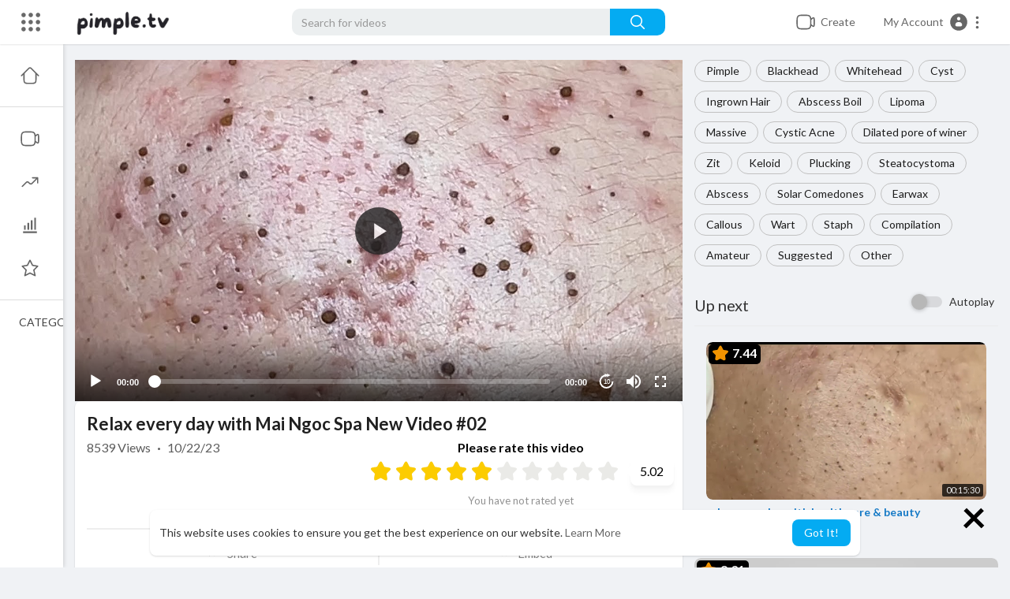

--- FILE ---
content_type: text/html; charset=UTF-8
request_url: https://www.pimple.tv/watch/relax-every-day-with-mai-ngoc-spa-new-video-02_aJgF53YhBNdjkmM.html
body_size: 324474
content:
<!DOCTYPE html>
<html id="html" lang="en">
   <head>
      <meta charset="UTF-8">
      <title>Relax every day with Mai Ngoc Spa New Video #02</title>
      <meta name="title" content="Relax every day with Mai Ngoc Spa New Video #02">
      <meta name="description" content="🙂🙂🙂">
      <meta name="keywords" content="pimple">
            <meta name="viewport" content="width=device-width, initial-scale=1, maximum-scale=1">
      <meta property="fb:app_id" content="1643990952546825" />
      <meta name="format-detection" content="telephone=no" />
      <meta name="apple-mobile-web-app-capable" content="yes" />
                      <link rel="canonical" href="https://www.pimple.tv/watch/relax-every-day-with-mai-ngoc-spa-new-video-02_aJgF53YhBNdjkmM.html"/>
            <!-- Twitter Card data -->
<meta name="twitter:card" content="summary">
<meta name="twitter:site" content="@publisher_handle">
<meta name="twitter:title" content="Relax every day with Mai Ngoc Spa New Video #02">
<meta name="twitter:description" content="🙂🙂🙂">
<meta name="twitter:creator" content="@author_handle">
<meta name="twitter:image" content="https://i.ytimg.com/vi/4qDPUXdPlpY/maxresdefault.jpg">

<!-- Open Graph data -->
<meta property="og:title" content="Relax every day with Mai Ngoc Spa New Video #02" />
<meta property="og:type" content="article" />
<meta property="og:url" content="https://www.pimple.tv/watch/relax-every-day-with-mai-ngoc-spa-new-video-02_aJgF53YhBNdjkmM.html" />
<meta property="og:image" content="https://i.ytimg.com/vi/4qDPUXdPlpY/maxresdefault.jpg" />
<meta property="og:description" content="🙂🙂🙂" /> 
<meta name="thumbnail" content="https://i.ytimg.com/vi/4qDPUXdPlpY/maxresdefault.jpg" />
<script type="application/ld+json">
{
    "@context": "https://schema.org",
    "@type": "MusicGroup",
    "image": [
        "https://i.ytimg.com/vi/4qDPUXdPlpY/maxresdefault.jpg"
    ],
    "name": "Relax every day with Mai Ngoc Spa New Video #02",
    "subjectOf": {
        "@type": "VideoObject",
        "description": "🙂🙂🙂",
        "duration": "P56Y36DT16M30S",
        "name": "Relax every day with Mai Ngoc Spa New Video #02",
        "thumbnail": "https://i.ytimg.com/vi/4qDPUXdPlpY/maxresdefault.jpg",
        "uploadDate": "2023-10-22T19:57:29+00:00",
    }
}
</script>
<link rel="alternate" href="https://www.pimple.tv?lang=english" hreflang="en" /><link rel="alternate" href="https://www.pimple.tv?lang=arabic" hreflang="ar" /><link rel="alternate" href="https://www.pimple.tv?lang=dutch" hreflang="nl" /><link rel="alternate" href="https://www.pimple.tv?lang=french" hreflang="fr" /><link rel="alternate" href="https://www.pimple.tv?lang=german" hreflang="de" /><link rel="alternate" href="https://www.pimple.tv?lang=russian" hreflang="ru" /><link rel="alternate" href="https://www.pimple.tv?lang=spanish" hreflang="es" /><link rel="alternate" href="https://www.pimple.tv?lang=turkish" hreflang="tr" /><link rel="alternate" href="https://www.pimple.tv?lang=hindi" hreflang="hi" /><link rel="alternate" href="https://www.pimple.tv?lang=chinese" hreflang="zh" /><link rel="alternate" href="https://www.pimple.tv?lang=urdu" hreflang="ur" /><link rel="alternate" href="https://www.pimple.tv?lang=indonesian" hreflang="id" /><link rel="alternate" href="https://www.pimple.tv?lang=croatian" hreflang="sh" /><link rel="alternate" href="https://www.pimple.tv?lang=hebrew" hreflang="he" /><link rel="alternate" href="https://www.pimple.tv?lang=bengali" hreflang="bn" /><link rel="alternate" href="https://www.pimple.tv?lang=japanese" hreflang="ja" /><link rel="alternate" href="https://www.pimple.tv?lang=portuguese" hreflang="pt" /><link rel="alternate" href="https://www.pimple.tv?lang=italian" hreflang="it" /><link rel="alternate" href="https://www.pimple.tv?lang=persian" hreflang="fa" /><link rel="alternate" href="https://www.pimple.tv?lang=swedish" hreflang="sv" /><link rel="alternate" href="https://www.pimple.tv?lang=vietnamese" hreflang="vi" /><link rel="alternate" href="https://www.pimple.tv?lang=danish" hreflang="da" /><link rel="alternate" href="https://www.pimple.tv?lang=filipino" hreflang="fil" />
      <link rel="shortcut icon" type="image/png" href="https://www.pimple.tv/themes/youplay/img/icon.png"/>
      <link rel="stylesheet" href="https://www.pimple.tv/themes/youplay/css/jquery-ui.min.css">
      <link rel="stylesheet" href="https://www.pimple.tv/themes/youplay/css/jquery.tagit.css">
      <link rel="stylesheet" href="https://www.pimple.tv/themes/youplay/css/font-awesome-4.7.0/css/font-awesome.min.css">
      <link rel="stylesheet" href="https://www.pimple.tv/themes/youplay/css/twemoji-awesome.css">
      <link rel="stylesheet" href="https://www.pimple.tv/themes/youplay/css/bootstrap-glyphicons.css">
      <link rel="stylesheet" href="https://www.pimple.tv/themes/youplay/css/bootstrap.min.css">
      <link rel="stylesheet" href="https://www.pimple.tv/themes/youplay/js/lib/sweetalert2/dist/sweetalert2.min.css">
      <link rel="stylesheet" href="https://www.pimple.tv/themes/youplay/js/lib/notifIt/notifIt/css/notifIt.min.css">
      <link rel="stylesheet" href="https://www.pimple.tv/themes/youplay/css/style.css" id="style-css">
            <link rel="stylesheet" href="https://www.pimple.tv/themes/youplay/css/custom.style.css">
      <link href="https://www.pimple.tv/themes/youplay/css/material.css" rel="stylesheet" type="text/css">
      <link href="https://www.pimple.tv/themes/youplay/css/roboto.css" rel="stylesheet">
      <script src="https://www.pimple.tv/themes/youplay/js/jquery-3.min.js"></script>
      <script src="https://www.pimple.tv/themes/youplay/js/jquery-ui.min.js"></script>
      <script type="text/javascript" src="https://www.pimple.tv/themes/youplay/js/jquery.form.min.js"></script>
      <script type="text/javascript" src="https://www.pimple.tv/themes/youplay/js/tag-it.min.js"></script>
            <link rel="stylesheet" href="https://www.pimple.tv/themes/youplay/player/css/mediaelementplayer.min.css" />
      <script src="https://www.pimple.tv/themes/youplay/player/js/mediaelement-and-player.min.js"></script>
      <link rel="stylesheet" href="https://www.pimple.tv/themes/youplay/player/css/mejs-dark.css" />
      <script src="https://www.pimple.tv/themes/youplay/js/lib/sweetalert2/dist/sweetalert2.js"></script>
      <script src="https://www.pimple.tv/themes/youplay/js/lib/notifIt/notifIt/js/notifIt.min.js"></script>
      <link href="https://www.pimple.tv/themes/youplay/css/bootstrap-toggle.min.css" rel="stylesheet">
      <script type="text/javascript" src="https://www.pimple.tv/themes/youplay/js/bootstrap.min.js"></script>
      <link rel="stylesheet" href="https://www.pimple.tv/themes/youplay/css/bootstrap-select.min.css">
      <script src="https://www.pimple.tv/themes/youplay/js/bootstrap-select.min.js"></script>
      <script src="https://www.pimple.tv/themes/youplay/js/emoji/emojionearea/dist/emojionearea.js"></script>
      <link rel="stylesheet" type="text/css" href="https://www.pimple.tv/themes/youplay/js/emoji/emojionearea/dist/emojionearea.min.css"/>
            <script src="https://www.pimple.tv/themes/youplay/player/plugins/speed/speed.min.js"></script>
      <link rel="stylesheet" href="https://www.pimple.tv/themes/youplay/player/plugins/speed/speed.min.css" />
      <script src="https://www.pimple.tv/themes/youplay/player/plugins/speed/speed-i18n.js"></script>
      <script src="https://www.pimple.tv/themes/youplay/player/plugins/jump/jump-forward.min.js"></script>
      <link rel="stylesheet" href="https://www.pimple.tv/themes/youplay/player/plugins/jump/jump-forward.min.css" />
      <script src="https://www.pimple.tv/themes/youplay/player/plugins/ads/ads.min.js"></script>
      <link rel="stylesheet" href="https://www.pimple.tv/themes/youplay/player/plugins/ads/ads.min.css" />
      <script src="https://www.pimple.tv/themes/youplay/player/plugins/ads/ads-i18n.js"></script>
      <script src="https://www.pimple.tv/themes/youplay/player/plugins/vast/ads-vast-vpaid.js"></script>
      <script src="https://www.pimple.tv/themes/youplay/player/plugins/quality/quality.min.js"></script>
      <link rel="stylesheet" href="https://www.pimple.tv/themes/youplay/player/plugins/quality/quality.min.css" />
      <script src="https://www.pimple.tv/themes/youplay/js/facebook.min.js"></script>
      <script src="https://www.pimple.tv/themes/youplay/player/plugins/context-menu/context-menu.min.js"></script>
      <script src="https://www.pimple.tv/themes/youplay/player/plugins/context-menu/context-menu-i18n.js"></script>
      <link rel="stylesheet" href="https://www.pimple.tv/themes/youplay/player/plugins/context-menu/context-menu.min.css" />
      <script src="https://www.pimple.tv/themes/youplay/js/Fingerprintjs2/fingerprint2.js"></script>
      <link rel="stylesheet" href="https://www.pimple.tv/themes/youplay/css/bootstrap-colorpicker.min.css" />
      <script src="https://www.pimple.tv/themes/youplay/js/bootstrap-colorpicker.min.js"></script>
            <!-- <script src="https://www.pimple.tv/themes/youplay/js/highcharts/highcharts.js"></script>
         <script src="https://www.pimple.tv/themes/youplay/js/highcharts/exporting.js"></script> -->
      <script src= "https://player.twitch.tv/js/embed/v1.js"></script>
            <script src="https://cdnjs.cloudflare.com/ajax/libs/socket.io/2.0.4/socket.io.js"></script>
      <link rel="stylesheet" href="https://www.pimple.tv/themes/youplay/css/swiper-bundle.min.css" />
      <script src="https://www.pimple.tv/themes/youplay/js/swiper-bundle.min.js"></script>
      


<!-- Google tag (gtag.js) -->
<script async src="https://www.googletagmanager.com/gtag/js?id=G-3G2FKRTLF7"></script>
<script>
  window.dataLayer = window.dataLayer || [];
  function gtag(){dataLayer.push(arguments);}
  gtag('js', new Date());

  gtag('config', 'G-3G2FKRTLF7');
</script>







<meta name="google-site-verification" content="AzMTM_iSwYUNLVdPj10lqoyTfuti-irVR1PB2iXNYxw" />
<meta name="msvalidate.01" content="084A51DB1F8F1EB582802AD4221A062D" />




      <script src="https://www.pimple.tv/themes/youplay/js/plupload.full.min.js"></script>
      <script>
         function RunLiveAgora(channelName,DIV_ID,token) {
           var agoraAppId = '';
           var token = token;

           var client = AgoraRTC.createClient({mode: 'live', codec: 'vp8'});
           client.init(agoraAppId, function () {


               client.setClientRole('audience', function() {
             }, function(e) {
             });

             client.join(token, channelName, 0, function(uid) {
             }, function(err) {
             });
             }, function (err) {
             });

             client.on('stream-added', function (evt) {
             var stream = evt.stream;
             var streamId = stream.getId();

             client.subscribe(stream, function (err) {
             });
           });
           client.on('stream-subscribed', function (evt) {
             var video_id = $('#video-id').val();
            if (!video_id) {
               return false;
            }
             $('#'+DIV_ID).html('<div class="wow_liv_counter"><span id="live_word_'+video_id+'">Live</span> <span id="live_count_'+video_id+'"> 0</span></div><div id="live_post_comments_'+video_id+'" class="wow_liv_comments_feed user-comments"></div>');
             var remoteStream = evt.stream;
             remoteStream.play(DIV_ID);
             $('#player_'+remoteStream.getId()).find('video').css('position', 'relative');
           });
         }
                      var site_url = 'https://www.pimple.tv';
           function PT_Ajax_Requests_File() {
             return site_url + '/';
           }
           function PT_Page_Loading_File() {
             return site_url + '/page_loading.php';
           }
           function OpenShareWindow(url, windowName) {
              newwindow = window.open(url, windowName, 'height=600,width=800');
              if (window.focus) {
                 newwindow.focus();
              }
              return false;
           }
           function getCookie(name) {
             var value = "; " + document.cookie;
             var parts = value.split("; " + name + "=");
             if (parts.length == 2) return parts.pop().split(";").shift();
           }
      </script>
      <script src="https://www.pimple.tv/themes/youplay/js/header.js"></script>
            <link href="https://www.pimple.tv/themes/youplay/css/cld-video-player.min.css" rel="stylesheet">
      <script src="https://www.pimple.tv/themes/youplay/js/cloudinary/cloudinary-core-shrinkwrap.min.js" type="text/javascript"></script>
      <script src="https://www.pimple.tv/themes/youplay/js/cloudinary/cld-video-player.min.js" type="text/javascript"></script>
            <script src="https://imasdk.googleapis.com/js/sdkloader/ima3.js" type="text/javascript"></script>
         </head>
   <script type="text/javascript">
        window.UpdateChatU = 0;
      $(document).on('click', '#open_slide', function(event) {
         setTimeout(function () {
            window.dispatchEvent(new Event('resize'));
            console.log("resize");
         }, 300)
      });
        $(document).on('click', 'a[data-load]', function(event) {
          if ($('#live_post_id').length > 0) {
                DeleteLive();
                window.location = $(this).attr('href');
                return false;
          }

          if ($('video').length > 0) {
              $('video')[0].pause();
            }
          $('#bar_loading').show();
            event.preventDefault();
            var url = $(this).attr('data-load');
            $.ajax({
              url: PT_Page_Loading_File()+url,
              type: 'GET',
              dataType: 'html'
            })
            .done(function(data_html) {
              if ($(data_html).filter('#json-data').length > 0) {
                  data = JSON.parse($(data_html).filter('#json-data').val());
                  if (data.is_movie == true) {
                    $('.toggle-mode').hide();
                    $('.logo-img img').attr('src', 'https://www.pimple.tv/themes/youplay/img/logo-light.png?cache=334');
                  }
                  else{
                    if ($('#toggle-mode').prop( "checked" ) === true) {
                      $('.logo-img img').attr('src', 'https://www.pimple.tv/themes/youplay/img/logo-light.png?cache=334');
                    }
                    else{
                      $('.logo-img img').attr('src', 'https://www.pimple.tv/themes/youplay/img/logo.png?cache=334');
                    }
                    $('.toggle-mode').show();
                  }

                  (data.page == 'register' ||
                  data.page == 'login' ||
                  data.page == 'shorts' ||
                  data.page == 'upload-video' ||
                  data.page == 'import-video' ||
                  data.page == 'messages') ? $('#header_ad_').addClass('hidden') : $('#header_ad_').removeClass('hidden');

                  (data.page == 'home') ? $('#home_menu_').addClass('active') : $('#home_menu_').removeClass('active');
                  (data.page == 'history') ? $('#history_menu_').addClass('active') : $('#history_menu_').removeClass('active');
                  (data.page == 'articles') ? $('#articles_menu_').addClass('active') : $('#articles_menu_').removeClass('active');
                  (data.page == 'latest') ? $('#latest_menu_').addClass('active') : $('#latest_menu_').removeClass('active');
                  (data.page == 'trending') ? $('#trending_menu_').addClass('active') : $('#trending_menu_').removeClass('active');
                  (data.page == 'paid-videos') ? $('#paid_videos_').addClass('active') : $('#paid_videos_').removeClass('active');
                  (data.page == 'top') ? $('#top_menu_').addClass('active') : $('#top_menu_').removeClass('active');
                  (data.page == 'movies') ? $('#movies_menu_').addClass('active') : $('#movies_menu_').removeClass('active');
                  (data.page == 'stock') ? $('#stock_menu_').addClass('active') : $('#stock_menu_').removeClass('active');
                  (data.page == 'popular_channels') ? $('#popular_channels_menu_').addClass('active') : $('#popular_channels_menu_').removeClass('active');
                  (data.page == 'shorts') ? $('#shorts_menu_').addClass('active') : $('#shorts_menu_').removeClass('active');

                  window.history.pushState({state:'new'},'', data.url);
                  $('#container_content').html(data_html);
                  $('meta[name=title]').attr('content', data.title);
                  $('meta[name=description]').attr('content', data.description);
                  $('meta[name=keywords]').attr('content', data.keyword);
                  $('title').text(data.title);
                  var main_container_class = 'main-content ';
                  (data.page != 'login') ? main_container_class += ' container ' : main_container_class += ' welcome-page ';
                  (data.page == 'home') ? main_container_class += ' container-full ' : main_container_class += ' ';
               (data.page == 'timeline') ? main_container_class += ' container-full ' : main_container_class += ' ';
               (data.page == 'search') ? main_container_class += ' container-full ' : main_container_class += ' ';
               (data.page == 'import-video') ? main_container_class += ' container-full ' : main_container_class += ' ';
               (data.page == 'trending') ? main_container_class += ' container-full ' : main_container_class += ' ';
               (data.page == 'category') ? main_container_class += ' container-full ' : main_container_class += ' ';
               (data.page == 'latest') ? main_container_class += ' container-full ' : main_container_class += ' ';
               (data.page == 'top') ? main_container_class += ' container-full ' : main_container_class += ' ';
               (data.page == 'live') ? main_container_class += ' container-full ' : main_container_class += ' ';
               (data.page == 'stock') ? main_container_class += ' container-full ' : main_container_class += ' ';
               (data.page == 'paid-videos') ? main_container_class += ' container-full ' : main_container_class += ' ';
                  (data.page == 'watch') ? main_container_class += ' container-full ' : main_container_class += ' ';
                  (data.page == 'messages') ? main_container_class += ' m_cont_full ' : main_container_class += ' ';
                  $('#main-container').attr('class',main_container_class);


                }
                else{
                  window.location.href = site_url+'/login';
                }

            })
            .fail(function() {
              if (typeof(getCookie('user_id')) == 'undefined') {
                window.location.href = site_url+'/login';
              }
              else{
                window.location.href = site_url+'/404';
              }

            })
            .always(function() {
              window.scrollTo(0,0);
              $('#bar_loading').delay(300).fadeOut(300);
              $(".video-player").hover(
                  function(e){
                    $('.watermark').css('display', 'block');
                   },
                  function(e){
                    setTimeout(function () {
                      if ($('.video-player:hover').length == 0) {
                        $('.watermark').css('display', 'none');
                      }
                    }, 1000);
                   }
              );
            });
        });
        function load_more_sub() {
          var id = $('.subscribers_').last().attr('data_subscriber_id');
          var user_id = '{{ME id}}';
          $.post(PT_Ajax_Requests_File()+'aj/user/get_more_subscribers_', {id: id,user_id:user_id}, function(data, textStatus, xhr) {
            if (data.status == 200) {
              if (data.html != '') {
                $('.user_subscribers_').append(data.html);
              }
              else{
                $('#user_subscribers__load').text("No more subscriptions");
              }

            }

          });
        }
   </script>
   <body itemscope itemtype="http://schema.org/Organization" id="pt-body" >
            <div id="pop_up_18" class="modal matdialog et_plus" data-backdrop="static" data-keyboard="false">
         <div class="modal-dialog">
            <div class="modal-content">
               <div class="modal-body">
                  <svg xmlns="http://www.w3.org/2000/svg" xmlns:xlink="http://www.w3.org/1999/xlink" viewBox="0 0 328.863 328.863" height="120" width="120" xml:space="preserve">
                     <g id="_x34_4-18Plus_movie">
                        <g>
                           <path fill="currentColor" d="M104.032,220.434V131.15H83.392V108.27h49.121v112.164H104.032z"/>
                        </g>
                        <g>
                           <path fill="currentColor" d="M239.552,137.23c0,9.76-5.28,18.4-14.08,23.201c12.319,5.119,20,15.84,20,28.32c0,20.16-17.921,32.961-45.921,32.961 c-28.001,0-45.921-12.641-45.921-32.48c0-12.801,8.32-23.682,21.28-28.801c-9.44-5.281-15.52-14.24-15.52-24 c0-17.922,15.681-29.281,40.001-29.281C224.031,107.15,239.552,118.83,239.552,137.23z M180.51,186.352 c0,9.441,6.721,14.721,19.041,14.721c12.32,0,19.2-5.119,19.2-14.721c0-9.279-6.88-14.561-19.2-14.561 C187.23,171.791,180.51,177.072,180.51,186.352z M183.391,138.83c0,8.002,5.76,12.48,16.16,12.48c10.4,0,16.16-4.479,16.16-12.48 c0-8.318-5.76-12.959-16.16-12.959C189.15,125.871,183.391,130.512,183.391,138.83z"/>
                        </g>
                        <g>
                           <path fill="currentColor" d="M292.864,120.932c4.735,13.975,7.137,28.592,7.137,43.5c0,74.752-60.816,135.568-135.569,135.568 S28.862,239.184,28.862,164.432c0-74.754,60.816-135.568,135.569-135.568c14.91,0,29.527,2.4,43.5,7.137V5.832 C193.817,1.963,179.24,0,164.432,0C73.765,0,0.001,73.764,0.001,164.432s73.764,164.432,164.431,164.432 S328.862,255.1,328.862,164.432c0-14.807-1.962-29.385-5.831-43.5H292.864z"/>
                        </g>
                        <g>
                           <polygon fill="currentColor" points="284.659,44.111 284.659,12.582 261.987,12.582 261.987,44.111 230.647,44.111 230.647,66.781 261.987,66.781 261.987,98.309 284.659,98.309 284.659,66.781 316.186,66.781 316.186,44.111 "/>
                        </g>
                     </g>
                  </svg>
                  <h4>Please note that if you are under 18, you won't be able to access this site. </h4>
                  <p>Are you 18 years old or above?</p>
               </div>
               <div class="modal-footer">
                  <button class="btn btn-success matbtn" id="pop_up_18_yes">Yes</button>
                  <button class="btn matbtn" id="pop_up_18_no">No</button>
               </div>
            </div>
         </div>
      </div>
      <a href="" id="link_redirect_to_page"  data-load=""></a>
      <div id="bar_loading"></div>
            <input type="hidden" class="main_session" value="76f2078abcddac362c694aff456089f0ae679124">
            <header class="navbar-fixed-top">
         <nav class="navbar navbar-findcond pt_header_nav">
	<div class="left-part">
					<div class="yp_slide_menu">
				<span id="open_slide" title="Expand" data-toggle="tooltip" data-placement="bottom" onclick="SlideSetCookie('open_slide','yes',1);">
					<svg xmlns="http://www.w3.org/2000/svg" width="24px" height="24px" viewBox="0 0 276.167 276.167"> <g fill="currentColor"><path d="M33.144,2.471C15.336,2.471,0.85,16.958,0.85,34.765s14.48,32.293,32.294,32.293s32.294-14.486,32.294-32.293 S50.951,2.471,33.144,2.471z"/> <path d="M137.663,2.471c-17.807,0-32.294,14.487-32.294,32.294s14.487,32.293,32.294,32.293c17.808,0,32.297-14.486,32.297-32.293 S155.477,2.471,137.663,2.471z"/> <path d="M243.873,67.059c17.804,0,32.294-14.486,32.294-32.293S261.689,2.471,243.873,2.471s-32.294,14.487-32.294,32.294 S226.068,67.059,243.873,67.059z"/> <path d="M32.3,170.539c17.807,0,32.297-14.483,32.297-32.293c0-17.811-14.49-32.297-32.297-32.297S0,120.436,0,138.246 C0,156.056,14.493,170.539,32.3,170.539z"/> <path d="M136.819,170.539c17.804,0,32.294-14.483,32.294-32.293c0-17.811-14.478-32.297-32.294-32.297 c-17.813,0-32.294,14.486-32.294,32.297C104.525,156.056,119.012,170.539,136.819,170.539z"/> <path d="M243.038,170.539c17.811,0,32.294-14.483,32.294-32.293c0-17.811-14.483-32.297-32.294-32.297 s-32.306,14.486-32.306,32.297C210.732,156.056,225.222,170.539,243.038,170.539z"/> <path d="M33.039,209.108c-17.807,0-32.3,14.483-32.3,32.294c0,17.804,14.493,32.293,32.3,32.293s32.293-14.482,32.293-32.293 S50.846,209.108,33.039,209.108z"/> <path d="M137.564,209.108c-17.808,0-32.3,14.483-32.3,32.294c0,17.804,14.487,32.293,32.3,32.293 c17.804,0,32.293-14.482,32.293-32.293S155.368,209.108,137.564,209.108z"/> <path d="M243.771,209.108c-17.804,0-32.294,14.483-32.294,32.294c0,17.804,14.49,32.293,32.294,32.293 c17.811,0,32.294-14.482,32.294-32.293S261.575,209.108,243.771,209.108z"/> </g></svg>
				</span>
			</div>
				<a class="navbar-brand logo-img" href="https://www.pimple.tv/" itemprop="url">
							<img itemprop="logo" src="https://www.pimple.tv/themes/youplay/img/logo.png?cache=334" alt="Pimple.tv | The Best Pimple Popping 2023 Videos You&#039;ll Find on the Internet">
					</a>
	</div>
	<form class="navbar-form search-header" role="search" action="https://www.pimple.tv/search" method="GET">
		<div class="form-group">
			<input type="text" class="form-control" id="search-bar" name="keyword" placeholder="Search for videos" autocomplete="off" value="">
			<button type="submit" class="btn btn-main"><svg xmlns="http://www.w3.org/2000/svg" viewBox="0 0 24 24" width="22" height="22"><path fill="currentColor" d="M23.707 22.293l-5.969-5.969a10.016 10.016 0 10-1.414 1.414l5.969 5.969a1 1 0 001.414-1.414zM10 18a8 8 0 118-8 8.009 8.009 0 01-8 8z"/></svg></button>			
						<div class="search-dropdown hidden"></div>
		</div>
	</form>
	<ul class="nav right-part">
		<li class="dropdown hide_upload_mobi_link">
			<a href="javascript:void(0);" class="dropdown-toggle" data-toggle="dropdown">
				<svg xmlns="http://www.w3.org/2000/svg" width="24" height="24" viewBox="0 0 24 24"><path fill-rule="evenodd" fill="currentColor" d="M10 3.25L9.94358 3.25L9.94356 3.25C8.10581 3.24999 6.65019 3.24997 5.51098 3.40314C4.33855 3.56077 3.38961 3.89288 2.64124 4.64125C1.89288 5.38961 1.56076 6.33856 1.40313 7.51098C1.24997 8.65019 1.24998 10.1058 1.25 11.9436L1.25 11.9436L1.25 12L1.25 12.0564L1.25 12.0565C1.24998 13.8942 1.24997 15.3498 1.40313 16.489C1.56076 17.6614 1.89288 18.6104 2.64124 19.3588C3.38961 20.1071 4.33855 20.4392 5.51098 20.5969C6.65019 20.75 8.10583 20.75 9.94359 20.75L10 20.75L10.0564 20.75L10.0565 20.75C11.8942 20.75 13.3498 20.75 14.489 20.5969C15.6614 20.4392 16.6104 20.1071 17.3588 19.3588C18.1071 18.6104 18.4392 17.6614 18.5969 16.489C18.6011 16.4577 18.6052 16.4261 18.6092 16.3943C19.1758 16.8183 19.6658 17.1765 20.0818 17.4026C20.5551 17.6598 21.1632 17.875 21.7826 17.5653C22.402 17.2556 22.5947 16.64 22.673 16.107C22.7501 15.5813 22.75 14.8815 22.75 14.0604L22.75 14L22.75 9.99999L22.75 9.93961C22.75 9.11853 22.7501 8.41864 22.673 7.893C22.5947 7.35998 22.402 6.74439 21.7826 6.4347C21.1632 6.12501 20.5551 6.34019 20.0818 6.59743C19.6658 6.82352 19.1758 7.18169 18.6092 7.60572C18.6052 7.5739 18.6011 7.54232 18.5969 7.51098C18.4392 6.33856 18.1071 5.38961 17.3588 4.64125C16.6104 3.89288 15.6614 3.56077 14.489 3.40314C13.3498 3.24997 11.8942 3.24999 10.0564 3.25L10.0564 3.25L10 3.25ZM18.75 11.8488L18.75 11.8418L18.75 11.8335L18.75 11.8251L18.75 11.8168L18.75 11.8084L18.75 11.8L18.75 11.7917L18.75 11.7833L18.75 11.7749L18.75 11.7666L18.75 11.7582L18.75 11.7498L18.75 11.7414L18.75 11.733L18.75 11.7246L18.75 11.7162L18.75 11.7078L18.75 11.6994L18.75 11.691L18.75 11.6825L18.75 11.6741L18.75 11.6657L18.75 11.6573L18.75 11.6488L18.75 11.6404L18.75 11.632L18.75 11.6235L18.75 11.6151L18.75 11.6066L18.75 11.5982L18.75 11.5897L18.75 11.5813L18.75 11.5728L18.75 11.5643L18.75 11.5559L18.75 11.5474L18.75 11.5389L18.75 11.5304L18.75 11.522L18.75 11.5135L18.75 11.505L18.75 11.4965L18.75 11.488L18.75 11.4795L18.75 11.471L18.75 11.4625L18.75 11.454L18.75 11.4455L18.75 11.437L18.75 11.4285L18.75 11.4199L18.75 11.4114L18.75 11.4029L18.75 11.3944L18.75 11.3858L18.75 11.3773L18.75 11.3688L18.75 11.3602L18.75 11.3517L18.75 11.3432L18.75 11.3346L18.75 11.3261L18.75 11.3175L18.75 11.309L18.75 11.3004L18.75 11.2919L18.75 11.2833L18.75 11.2748L18.75 11.2662L18.75 11.2576L18.75 11.2491L18.75 11.2405L18.75 11.2319L18.75 11.2234L18.75 11.2148L18.75 11.2062L18.75 11.1976L18.75 11.1891L18.75 11.1805L18.75 11.1719L18.75 11.1633L18.75 11.1547L18.75 11.1461L18.75 11.1375L18.75 11.1289L18.75 11.1203L18.75 11.1117L18.75 11.1032L18.75 11.0946L18.75 11.086L18.75 11.0773L18.75 11.0687L18.75 11.0601L18.75 11.0515L18.75 11.0429L18.75 11.0343L18.75 11.0257L18.75 11.0171L18.75 11.0085L18.75 10.9999L18.75 10.9912L18.75 10.9826L18.75 10.974L18.75 10.9654L18.75 10.9568L18.75 10.9481L18.75 10.9395L18.75 10.9309L18.75 10.9223L18.75 10.9137L18.75 10.905L18.75 10.8964L18.75 10.8878L18.75 10.8791L18.75 10.8705L18.75 10.8619L18.75 10.8532L18.75 10.8446L18.75 10.836L18.75 10.8273L18.75 10.8187L18.75 10.8101L18.75 10.8014L18.75 10.7928L18.75 10.7842L18.75 10.7755L18.75 10.7669L18.75 10.7583L18.75 10.7496L18.75 10.741L18.75 10.7323L18.75 10.7237L18.75 10.7151L18.75 10.7064L18.75 10.6978L18.75 10.6891L18.75 10.6805L18.75 10.6719L18.75 10.6632L18.75 10.6546L18.75 10.6459L18.75 10.6373L18.75 10.6286L18.75 10.62L18.75 10.6114L18.75 10.6027L18.75 10.5941L18.75 10.5854L18.75 10.5768L18.75 10.5682L18.75 10.5595L18.75 10.5509L18.75 10.5422L18.75 10.5336L18.75 10.525L18.75 10.5163L18.75 10.5077L18.75 10.4991L18.75 10.4904L18.75 10.4818L18.75 10.4731L18.75 10.4645L18.75 10.4559L18.75 10.4472L18.75 10.4386L18.75 10.43L18.75 10.4213L18.75 10.4127L18.75 10.4041L18.75 10.3955L18.75 10.3868L18.75 10.3782L18.75 10.3696L18.75 10.361L18.75 10.3523L18.75 10.3437L18.75 10.3351L18.75 10.3265L18.75 10.3178L18.75 10.3092L18.75 10.3006L18.75 10.292L18.75 10.2834L18.75 10.2748L18.75 10.2661L18.75 10.2575L18.75 10.2489L18.75 10.2403L18.75 10.2317L18.75 10.2231L18.75 10.2145L18.75 10.2059L18.75 10.1973L18.75 10.1887L18.75 10.1801L18.75 10.1715L18.75 10.1629L18.75 10.1543L18.75 10.1457L18.75 10.1371L18.75 10.1285L18.75 10.12L18.75 10.1114L18.75 10.1028L18.75 10.0942L18.75 10.0856L18.75 10.0771L18.75 10.0685L18.75 10.0599L18.75 10.0513L18.75 10.0428L18.75 10.0342L18.75 10.0256L18.75 10.0171L18.75 10.0085L18.75 9.99996C18.75 9.74167 18.7507 9.59613 18.7603 9.48769C18.7646 9.43923 18.7696 9.41311 18.7728 9.39999C18.7744 9.3938 18.7754 9.39062 18.7758 9.38956L18.7764 9.3882L18.7771 9.38693C18.7778 9.38599 18.7797 9.38321 18.7837 9.37828C18.7922 9.36782 18.8101 9.34811 18.8463 9.31561C18.9273 9.24286 19.0433 9.15498 19.25 9C19.9685 8.46106 20.4399 8.11002 20.798 7.91537C20.9675 7.82328 21.0616 7.79413 21.1071 7.78583C21.1277 7.82716 21.1608 7.91996 21.1888 8.11077C21.248 8.51408 21.25 9.10178 21.25 9.99999L21.25 14C21.25 14.8982 21.248 15.4859 21.1888 15.8892C21.1608 16.08 21.1277 16.1728 21.1071 16.2141C21.0616 16.2058 20.9675 16.1767 20.798 16.0846C20.4399 15.89 19.9686 15.5389 19.25 15C19.0434 14.845 18.9273 14.7572 18.8463 14.6844C18.8101 14.6519 18.7922 14.6322 18.7837 14.6217C18.7817 14.6193 18.7803 14.6175 18.7792 14.616C18.7781 14.6145 18.7775 14.6136 18.7771 14.6131L18.7764 14.6118L18.7758 14.6104C18.7754 14.6093 18.7743 14.6061 18.7728 14.6C18.7696 14.5869 18.7646 14.5608 18.7603 14.5125C18.7507 14.4043 18.75 14.2591 18.75 14.0012L18.75 13.9954L18.75 13.9896L18.75 13.9838L18.75 13.978L18.75 13.9722L18.75 13.9664L18.75 13.9606L18.75 13.9547L18.75 13.9489L18.75 13.943L18.75 13.9371L18.75 13.9312L18.75 13.9253L18.75 13.9193L18.75 13.9134L18.75 13.9075L18.75 13.9015L18.75 13.8955L18.75 13.8895L18.75 13.8835L18.75 13.8775L18.75 13.8715L18.75 13.8654L18.75 13.8594L18.75 13.8533L18.75 13.8472L18.75 13.8411L18.75 13.835L18.75 13.8289L18.75 13.8228L18.75 13.8166L18.75 13.8105L18.75 13.8043L18.75 13.7981L18.75 13.792L18.75 13.7857L18.75 13.7795L18.75 13.7733L18.75 13.7671L18.75 13.7608L18.75 13.7546L18.75 13.7483L18.75 13.742L18.75 13.7357L18.75 13.7294L18.75 13.7231L18.75 13.7167L18.75 13.7104L18.75 13.704L18.75 13.6977L18.75 13.6913L18.75 13.6849L18.75 13.6785L18.75 13.6721L18.75 13.6656L18.75 13.6592L18.75 13.6527L18.75 13.6463L18.75 13.6398L18.75 13.6333L18.75 13.6268L18.75 13.6203L18.75 13.6138L18.75 13.6073L18.75 13.6007L18.75 13.5942L18.75 13.5876L18.75 13.581L18.75 13.5744L18.75 13.5678L18.75 13.5612L18.75 13.5546L18.75 13.548L18.75 13.5413L18.75 13.5347L18.75 13.528L18.75 13.5214L18.75 13.5147L18.75 13.508L18.75 13.5013L18.75 13.4945L18.75 13.4878L18.75 13.4811L18.75 13.4743L18.75 13.4676L18.75 13.4608L18.75 13.454L18.75 13.4472L18.75 13.4404L18.75 13.4336L18.75 13.4268L18.75 13.4199L18.75 13.4131L18.75 13.4062L18.75 13.3994L18.75 13.3925L18.75 13.3856L18.75 13.3787L18.75 13.3718L18.75 13.3649L18.75 13.358L18.75 13.351L18.75 13.3441L18.75 13.3371L18.75 13.3301L18.75 13.3232L18.75 13.3162L18.75 13.3092L18.75 13.3022L18.75 13.2952L18.75 13.2881L18.75 13.2811L18.75 13.274L18.75 13.267L18.75 13.2599L18.75 13.2528L18.75 13.2458L18.75 13.2387L18.75 13.2315L18.75 13.2244L18.75 13.2173L18.75 13.2102L18.75 13.203L18.75 13.1959L18.75 13.1887L18.75 13.1815L18.75 13.1744L18.75 13.1672L18.75 13.16L18.75 13.1528L18.75 13.1455L18.75 13.1383L18.75 13.1311L18.75 13.1238L18.75 13.1166L18.75 13.1093L18.75 13.102L18.75 13.0947L18.75 13.0874L18.75 13.0801L18.75 13.0728L18.75 13.0655L18.75 13.0582L18.75 13.0508L18.75 13.0435L18.75 13.0361L18.75 13.0288L18.75 13.0214L18.75 13.014L18.75 13.0066L18.75 12.9992L18.75 12.9918L18.75 12.9844L18.75 12.977L18.75 12.9696L18.75 12.9621L18.75 12.9547L18.75 12.9472L18.75 12.9397L18.75 12.9323L18.75 12.9248L18.75 12.9173L18.75 12.9098L18.75 12.9023L18.75 12.8948L18.75 12.8872L18.75 12.8797L18.75 12.8722L18.75 12.8646L18.75 12.857L18.75 12.8495L18.75 12.8419L18.75 12.8343L18.75 12.8267L18.75 12.8191L18.75 12.8115L18.75 12.8039L18.75 12.7963L18.75 12.7887L18.75 12.781L18.75 12.7734L18.75 12.7657L18.75 12.7581L18.75 12.7504L18.75 12.7427L18.75 12.735L18.75 12.7273L18.75 12.7196L18.75 12.7119L18.75 12.7042L18.75 12.6965L18.75 12.6888L18.75 12.681L18.75 12.6733L18.75 12.6655L18.75 12.6578L18.75 12.65L18.75 12.6422L18.75 12.6345L18.75 12.6267L18.75 12.6189L18.75 12.6111L18.75 12.6033L18.75 12.5955L18.75 12.5876L18.75 12.5798L18.75 12.572L18.75 12.5641L18.75 12.5563L18.75 12.5484L18.75 12.5405L18.75 12.5327L18.75 12.5248L18.75 12.5169L18.75 12.509L18.75 12.5011L18.75 12.4932L18.75 12.4853L18.75 12.4774L18.75 12.4695L18.75 12.4615L18.75 12.4536L18.75 12.4456L18.75 12.4377L18.75 12.4297L18.75 12.4218L18.75 12.4138L18.75 12.4058L18.75 12.3978L18.75 12.3899L18.75 12.3819L18.75 12.3739L18.75 12.3659L18.75 12.3578L18.75 12.3498L18.75 12.3418L18.75 12.3338L18.75 12.3257L18.75 12.3177L18.75 12.3096L18.75 12.3016L18.75 12.2935L18.75 12.2854L18.75 12.2774L18.75 12.2693L18.75 12.2612L18.75 12.2531L18.75 12.245L18.75 12.2369L18.75 12.2288L18.75 12.2207L18.75 12.2126L18.75 12.2044L18.75 12.1963L18.75 12.1882L18.75 12.18L18.75 12.1719L18.75 12.1637L18.75 12.1556L18.75 12.1512M17.25 12C17.25 13.9068 17.2484 15.2615 17.1102 16.2892C16.975 17.2952 16.7213 17.8749 16.2981 18.2981C15.8749 18.7213 15.2952 18.975 14.2892 19.1102C13.2615 19.2484 11.9068 19.25 10 19.25C8.09318 19.25 6.73851 19.2484 5.71085 19.1102C4.70476 18.975 4.12511 18.7213 3.7019 18.2981C3.27869 17.8749 3.02502 17.2952 2.88976 16.2892C2.75159 15.2615 2.75 13.9068 2.75 12C2.75 10.0932 2.75159 8.73852 2.88976 7.71085C3.02502 6.70476 3.27869 6.12512 3.7019 5.70191C4.12511 5.2787 4.70476 5.02503 5.71085 4.88976C6.73851 4.7516 8.09318 4.75 10 4.75C11.9068 4.75 13.2615 4.7516 14.2892 4.88976C15.2952 5.02503 15.8749 5.2787 16.2981 5.70191C16.7213 6.12512 16.975 6.70476 17.1102 7.71085C17.2484 8.73852 17.25 10.0932 17.25 12ZM21.1422 7.78417C21.1418 7.78483 21.137 7.78511 21.129 7.783C21.1387 7.78245 21.1427 7.7835 21.1422 7.78417ZM21.0962 7.76658C21.0897 7.76146 21.087 7.75743 21.0873 7.7567C21.0876 7.75596 21.0908 7.75852 21.0962 7.76658ZM21.0873 16.2433C21.087 16.2425 21.0897 16.2385 21.0962 16.2334C21.0908 16.2414 21.0876 16.244 21.0873 16.2433ZM21.129 16.217C21.137 16.2148 21.1418 16.2151 21.1422 16.2158C21.1427 16.2165 21.1387 16.2175 21.129 16.217Z" /></svg><span class="hide_hdr_usr_name">&nbsp;&nbsp;Create</span>
			</a>
			<ul class="dropdown-menu pt-create-menu">
									 
						<li class="hide_up_imp">
							<a href="https://www.pimple.tv/upload-video" data-load="?link1=upload-video">
								<svg xmlns="http://www.w3.org/2000/svg" width="24" height="24" viewBox="0 0 24 24"><path fill-rule="evenodd" clip-rule="evenodd" d="M7 10.25L6.96421 10.25C6.05997 10.25 5.33069 10.25 4.7424 10.3033C4.13605 10.3583 3.60625 10.4746 3.125 10.7524C2.55493 11.0815 2.08154 11.5549 1.7524 12.125C1.47455 12.6063 1.35826 13.1361 1.3033 13.7424C1.24998 14.3307 1.24999 15.06 1.25 15.9642L1.25 15.9642L1.25 16L1.25 16.0358L1.25 16.0358C1.24999 16.94 1.24998 17.6693 1.3033 18.2576C1.35826 18.8639 1.47455 19.3937 1.7524 19.875C2.08154 20.4451 2.55493 20.9185 3.125 21.2476C3.60625 21.5254 4.13605 21.6417 4.7424 21.6967C5.33067 21.75 6.05992 21.75 6.96412 21.75L6.96418 21.75L7 21.75L17 21.75L17.0357 21.75C17.94 21.75 18.6693 21.75 19.2576 21.6967C19.8639 21.6417 20.3937 21.5254 20.875 21.2476C21.4451 20.9185 21.9185 20.4451 22.2476 19.875C22.5254 19.3937 22.6417 18.8639 22.6967 18.2576C22.75 17.6693 22.75 16.94 22.75 16.0358L22.75 16L22.75 15.9642C22.75 15.06 22.75 14.3307 22.6967 13.7424C22.6417 13.1361 22.5254 12.6063 22.2476 12.125C21.9185 11.5549 21.4451 11.0815 20.875 10.7524C20.3937 10.4746 19.8639 10.3583 19.2576 10.3033C18.6693 10.25 17.94 10.25 17.0358 10.25L17 10.25L16 10.25C15.5858 10.25 15.25 10.5858 15.25 11C15.25 11.4142 15.5858 11.75 16 11.75L17 11.75C17.9484 11.75 18.6096 11.7507 19.1222 11.7972C19.6245 11.8427 19.9101 11.9274 20.125 12.0514C20.467 12.2489 20.7511 12.533 20.9486 12.875C21.0726 13.0899 21.1573 13.3755 21.2028 13.8778C21.2493 14.3904 21.25 15.0516 21.25 16C21.25 16.9484 21.2493 17.6096 21.2028 18.1222C21.1573 18.6245 21.0726 18.9101 20.9486 19.125C20.7511 19.467 20.467 19.7511 20.125 19.9486C19.9101 20.0726 19.6245 20.1573 19.1222 20.2028C18.6096 20.2493 17.9484 20.25 17 20.25L7 20.25C6.05158 20.25 5.39041 20.2493 4.87779 20.2028C4.37549 20.1573 4.0899 20.0726 3.875 19.9486C3.53296 19.7511 3.24892 19.467 3.05144 19.125C2.92737 18.9101 2.8427 18.6245 2.79718 18.1222C2.75072 17.6096 2.75 16.9484 2.75 16C2.75 15.0516 2.75072 14.3904 2.79718 13.8778C2.84271 13.3755 2.92737 13.0899 3.05144 12.875C3.24892 12.533 3.53296 12.2489 3.875 12.0514C4.0899 11.9274 4.37549 11.8427 4.87779 11.7972C5.39041 11.7507 6.05158 11.75 7 11.75L8 11.75C8.41421 11.75 8.75 11.4142 8.75 11C8.75 10.5858 8.41421 10.25 8 10.25L7 10.25ZM16.5303 6.46967L12.5303 2.46967C12.2374 2.17678 11.7626 2.17678 11.4697 2.46967L7.46967 6.46967C7.17678 6.76256 7.17678 7.23744 7.46967 7.53033C7.76256 7.82322 8.23744 7.82322 8.53033 7.53033L11.25 4.81066L11.25 16C11.25 16.4142 11.5858 16.75 12 16.75C12.4142 16.75 12.75 16.4142 12.75 16L12.75 4.81066L15.4697 7.53033C15.7626 7.82322 16.2374 7.82322 16.5303 7.53033C16.8232 7.23744 16.8232 6.76256 16.5303 6.46967Z" fill="#2196f3"/></svg> Upload
							</a>
						</li>
										 
						<li class="hide_up_imp">
							<a href="https://www.pimple.tv/import-video" data-load="?link1=import-video">
								<svg xmlns="http://www.w3.org/2000/svg" width="24" height="24" viewBox="0 0 24 24"><path fill-rule="evenodd" clip-rule="evenodd" d="M12.75 3.00008C12.75 2.58586 12.4142 2.25008 12 2.25008C11.5858 2.25008 11.25 2.58586 11.25 3.00008V15.1894L8.53033 12.4697C8.23744 12.1769 7.76256 12.1769 7.46967 12.4697C7.17678 12.7626 7.17678 13.2375 7.46967 13.5304L11.4697 17.5304C11.6103 17.6711 11.8011 17.7501 12 17.7501C12.1989 17.7501 12.3897 17.6711 12.5303 17.5304L16.5303 13.5304C16.8232 13.2375 16.8232 12.7626 16.5303 12.4697C16.2374 12.1769 15.7626 12.1769 15.4697 12.4697L12.75 15.1894V3.00008ZM7.5 8.25H7.45481C6.32039 8.24999 5.4057 8.24998 4.67621 8.33222C3.92193 8.41726 3.27341 8.59809 2.71713 9.02494C2.45714 9.22444 2.22443 9.45716 2.02493 9.71714C1.59808 10.2734 1.41725 10.922 1.33221 11.6762C1.24997 12.4057 1.24999 13.3204 1.25 14.4548V14.5V15V15.0549C1.24998 16.4225 1.24996 17.5248 1.36652 18.3918C1.48754 19.2919 1.74643 20.0497 2.34835 20.6517C2.95027 21.2536 3.70814 21.5125 4.60825 21.6335C5.4752 21.75 6.57751 21.75 7.94507 21.75H8H16H16.0548C17.4224 21.75 18.5248 21.7501 19.3918 21.6335C20.2919 21.5125 21.0497 21.2536 21.6516 20.6517C22.2536 20.0497 22.5125 19.2919 22.6335 18.3918C22.75 17.5248 22.75 16.4225 22.75 15.0549V15V14.5V14.4548C22.75 13.3204 22.75 12.4057 22.6678 11.6762C22.5828 10.922 22.4019 10.2734 21.9751 9.71714C21.7756 9.45716 21.5429 9.22444 21.2829 9.02495C20.7266 8.59809 20.0781 8.41726 19.3238 8.33222C18.5943 8.24998 17.6796 8.24999 16.5452 8.25H16.5452H16.5L16.5 9L16.5 8.25L16 8.25002C15.5858 8.25003 15.25 8.58582 15.25 9.00004C15.25 9.41425 15.5858 9.75003 16 9.75002L16.5 9.75H16.5C17.6902 9.75 18.5201 9.75112 19.1558 9.82278C19.7763 9.89274 20.1181 10.0219 20.3697 10.215C20.5257 10.3347 20.6653 10.4743 20.785 10.6303C20.9781 10.8819 21.1073 11.2238 21.1772 11.8443C21.2489 12.4799 21.25 13.3098 21.25 14.5V15C21.25 16.4354 21.2484 17.4365 21.1469 18.1919C21.0482 18.9257 20.8678 19.3142 20.591 19.591C20.3142 19.8678 19.9257 20.0482 19.1919 20.1469C18.4365 20.2484 17.4354 20.25 16 20.25H8C6.56458 20.25 5.56347 20.2484 4.80812 20.1469C4.07435 20.0482 3.68577 19.8678 3.40901 19.591C3.13225 19.3142 2.9518 18.9257 2.85315 18.1919C2.75159 17.4365 2.75 16.4354 2.75 15V14.5C2.75 13.3098 2.75112 12.4799 2.82277 11.8443C2.89273 11.2238 3.02187 10.8819 3.21496 10.6303C3.33466 10.4743 3.47429 10.3347 3.63028 10.215C3.88192 10.0219 4.22375 9.89273 4.84425 9.82278C5.47986 9.75112 6.30976 9.75 7.49998 9.75H7.5L7.99998 9.75002C8.41419 9.75003 8.74999 9.41425 8.75 9.00004C8.75001 8.58582 8.41424 8.25003 8.00002 8.25002L7.50002 8.25L7.5 9L7.5 8.25Z" fill="#4caf50"/></svg> Import
							</a>
						</li>
																	</ul>
		</li>
			
		<li class="show-in-mobile top-header">
			<a href="#" class="search-icon"><svg width="24" height="24" viewBox="0 0 24 24" fill="none" xmlns="http://www.w3.org/2000/svg"><path fill-rule="evenodd" clip-rule="evenodd" d="M3.75 11C3.75 6.99594 6.99594 3.75 11 3.75C15.0041 3.75 18.25 6.99594 18.25 11C18.25 15.0041 15.0041 18.25 11 18.25C6.99594 18.25 3.75 15.0041 3.75 11ZM11 2.25C6.16751 2.25 2.25 6.16751 2.25 11C2.25 15.8325 6.16751 19.75 11 19.75C13.1462 19.75 15.112 18.9773 16.6342 17.6949L19.4697 20.5303C19.7626 20.8232 20.2374 20.8232 20.5303 20.5303C20.8232 20.2374 20.8232 19.7626 20.5303 19.4697L17.6949 16.6342C18.9773 15.112 19.75 13.1462 19.75 11C19.75 6.16751 15.8325 2.25 11 2.25Z" fill="currentColor"/></svg></a>
		</li>
				<li class="dropdown hide-from-mobile profile-nav">
	<a href="#" class="dropdown-toggle" data-toggle="dropdown" role="button" aria-expanded="false">
		<span class="hide_hdr_usr_name">&nbsp;&nbsp;My Account&nbsp;&nbsp;</span><svg class="auth" width="26" height="26" viewBox="0 0 24 24" fill="none" xmlns="http://www.w3.org/2000/svg"> <path fill-rule="evenodd" clip-rule="evenodd" d="M22 12C22 17.5228 17.5228 22 12 22C6.47715 22 2 17.5228 2 12C2 6.47715 6.47715 2 12 2C17.5228 2 22 6.47715 22 12ZM11.3333 12C9.49238 12 8 13.4924 8 15.3333C8 16.2538 8.74619 17 9.66667 17H14.3333C15.2538 17 16 16.2538 16 15.3333C16 13.4924 14.5076 12 12.6667 12H11.3333ZM12 10C13.1046 10 14 9.10457 14 8C14 6.89543 13.1046 6 12 6C10.8954 6 10 6.89543 10 8C10 9.10457 10.8954 10 12 10Z" fill="currentColor"/> </svg> <svg width="21" height="21" viewBox="0 0 24 24" xmlns="http://www.w3.org/2000/svg"><path fill-rule="evenodd" clip-rule="evenodd" d="M12 7C13.1 7 14 6.1 14 5C14 3.9 13.1 3 12 3C10.9 3 10 3.9 10 5C10 6.1 10.9 7 12 7ZM12 10C10.9 10 10 10.9 10 12C10 13.1 10.9 14 12 14C13.1 14 14 13.1 14 12C14 10.9 13.1 10 12 10ZM10 19C10 17.9 10.9 17 12 17C13.1 17 14 17.9 14 19C14 20.1 13.1 21 12 21C10.9 21 10 20.1 10 19Z" fill="currentColor"/></svg>
	</a>
	<ul class="dropdown-menu dropdown-menu-right ani_log_menu" role="menu">
									<li>
					<div class="toggle-mode">
						<label class="switch">
							<input type="checkbox"  id="toggle-mode">
							<span class="slider">
								<svg width="24" height="24" viewBox="0 0 24 24" fill="none" xmlns="http://www.w3.org/2000/svg"> <path fill-rule="evenodd" clip-rule="evenodd" d="M5.75 9C5.75 5.54822 8.54822 2.75 12 2.75C15.4518 2.75 18.25 5.54822 18.25 9C18.25 10.6664 17.5988 12.1791 16.5355 13.3002C15.7338 14.1455 14.8913 15.1981 14.49 16.4347C14.4575 16.4543 14.4173 16.4781 14.3701 16.5051C14.2232 16.589 14.0116 16.7019 13.7579 16.8146C13.2374 17.046 12.5989 17.25 12.0002 17.25C11.4014 17.25 10.7628 17.046 10.2422 16.8146C9.98848 16.7019 9.77682 16.589 9.62992 16.505C9.58272 16.4781 9.54251 16.4543 9.51004 16.4346C9.10872 15.1981 8.2662 14.1455 7.46448 13.3002C6.40119 12.1791 5.75 10.6664 5.75 9ZM9.75 18.2363C10.346 18.49 11.1557 18.75 12.0002 18.75C12.8445 18.75 13.6541 18.4901 14.25 18.2363V19C14.25 20.2426 13.2426 21.25 12 21.25C10.7574 21.25 9.75 20.2426 9.75 19V18.2363ZM12 1.25C7.71979 1.25 4.25 4.71979 4.25 9C4.25 11.0656 5.0591 12.9438 6.37615 14.3325C7.44473 15.4591 8.25 16.6431 8.25 17.9109V19C8.25 21.0711 9.92893 22.75 12 22.75C14.0711 22.75 15.75 21.0711 15.75 19V17.9109C15.75 16.6431 16.5553 15.4591 17.6238 14.3325C18.9409 12.9438 19.75 11.0656 19.75 9C19.75 4.71979 16.2802 1.25 12 1.25Z" fill="currentColor"/> </svg> Mode
							</span>
						</label>
					</div>
				</li>
				<li class="divider"></li>
							<li><a href="https://www.pimple.tv/login" data-toggle="modal" data-target="#loginbox"><svg width="24" height="24" viewBox="0 0 24 24" fill="none" xmlns="http://www.w3.org/2000/svg"> <path fill-rule="evenodd" clip-rule="evenodd" d="M13.5302 7.46972C13.2374 7.17683 12.7625 7.17683 12.4696 7.46972C12.1767 7.76261 12.1767 8.23749 12.4696 8.53038L15.1893 11.2501L2.99991 11.2501C2.5857 11.2501 2.24991 11.5858 2.24991 12.0001C2.24991 12.4143 2.5857 12.7501 2.99991 12.7501L15.1893 12.7501L12.4696 15.4697C12.1767 15.7626 12.1767 16.2375 12.4696 16.5304C12.7625 16.8233 13.2374 16.8233 13.5302 16.5304L17.5302 12.5304C17.8231 12.2375 17.8231 11.7626 17.5302 11.4697L13.5302 7.46972ZM15 2.74997C16.4354 2.74997 17.4365 2.75156 18.1919 2.85312C18.9257 2.95177 19.3142 3.13222 19.591 3.40898C19.8678 3.68574 20.0482 4.07432 20.1469 4.80809C20.2484 5.56344 20.25 6.56456 20.25 7.99997L20.25 16C20.25 17.4354 20.2484 18.4365 20.1469 19.1918C20.0482 19.9256 19.8678 20.3142 19.591 20.591C19.3142 20.8677 18.9257 21.0482 18.1919 21.1468C17.4365 21.2484 16.4354 21.25 15 21.25L12.5 21.25C11.3098 21.25 10.4799 21.2489 9.84426 21.1772C9.22377 21.1072 8.88194 20.9781 8.6303 20.785C8.47429 20.6653 8.33465 20.5257 8.21495 20.3697C8.02186 20.118 7.89272 19.7762 7.82277 19.1557C7.75112 18.5201 7.75 17.6902 7.75 16.5L7.75 16C7.75 15.5858 7.41422 15.25 7 15.25C6.58579 15.25 6.25 15.5858 6.25 16L6.25 16.5L6.25 16.5452C6.24999 17.6796 6.24997 18.5943 6.33221 19.3237C6.41724 20.078 6.59807 20.7265 7.02491 21.2828C7.22442 21.5428 7.45716 21.7756 7.71717 21.9751C8.27345 22.4019 8.92196 22.5827 9.67622 22.6678C10.4057 22.75 11.3204 22.75 12.4548 22.75L12.5 22.75L15 22.75L15.0549 22.75C16.4225 22.75 17.5248 22.75 18.3918 22.6334C19.2919 22.5124 20.0497 22.2535 20.6516 21.6516C21.2536 21.0497 21.5125 20.2918 21.6335 19.3917C21.75 18.5248 21.75 17.4225 21.75 16.055L21.75 16.0549L21.75 16L21.75 7.99997L21.75 7.94513C21.75 6.57752 21.75 5.47519 21.6335 4.60822C21.5125 3.70811 21.2536 2.95024 20.6517 2.34832C20.0497 1.7464 19.2919 1.48751 18.3918 1.36649C17.5248 1.24993 16.4225 1.24995 15.0549 1.24997L15 1.24997L12.5 1.24997L12.4548 1.24997L12.4548 1.24997C11.3204 1.24996 10.4057 1.24994 9.67622 1.33219C8.92194 1.41722 8.27341 1.59805 7.71712 2.02491C7.45714 2.22441 7.22443 2.45711 7.02494 2.71709C6.59808 3.27338 6.41725 3.92191 6.33222 4.67619C6.24997 5.40569 6.24999 6.32038 6.25 7.45481L6.25 7.5L6.25 7.99997C6.25 8.41418 6.58579 8.74997 7 8.74997C7.41421 8.74997 7.75 8.41418 7.75 7.99997L7.75 7.5C7.75 6.30976 7.75112 5.47984 7.82277 4.84422C7.89273 4.22372 8.02187 3.88188 8.21497 3.63024C8.33466 3.47426 8.47429 3.33463 8.63027 3.21494C8.88191 3.02184 9.22375 2.8927 9.84426 2.82274C10.4799 2.75108 11.3098 2.74997 12.5 2.74997L15 2.74997Z" fill="currentColor"/> </svg> Login</a></li>
			</ul>
</li>
	</ul>
</nav>

<nav class="navbar navbar-findcond navbar-fixed-top hidden search-bar">
    <div class="container-fluid">
		<form class="search-header-mobile" role="search" action="https://www.pimple.tv/search" method="GET">
			<div class="form-group">
				<input type="text" class="form-control" id="search-bar-mobile" name="keyword" placeholder="Search for videos" autocomplete="off" value="" autofocus>
				<svg xmlns="http://www.w3.org/2000/svg" width="24" height="24" viewBox="0 0 24 24" fill="none" stroke="currentColor" stroke-width="2" stroke-linecap="round" stroke-linejoin="round" class="feather feather-search"><circle cx="11" cy="11" r="8"></circle><line x1="21" y1="21" x2="16.65" y2="16.65"></line></svg>
			</div>
			<div class="search-dropdown hidden"></div>
		</form>
	</div>
</nav>


<script>
$('.search-icon').on('click', function(event) {
	event.preventDefault();
	$('.search-bar').toggleClass('hidden');
});

$('#open_slide').on('click', function(event) {
	event.preventDefault();
	$('body').toggleClass('side_open');
});

current_width = $(window).width();
if(current_width <= 1251) {
    $('#open_slide').on('click', function(event) {
		$('body').addClass('mobi_side_open');
	});
}

//$('.sidenav-overlay').on('click', function() {
//	$('body').removeClass('side_open');
//});

$('#search-bar').keyup(function(event) {
	var search_value = $(this).val();
	var search_dropdown = $('.search-dropdown');
	if (search_value == '') {
		search_dropdown.addClass('hidden');
		search_dropdown.empty();
		return false;
	} else {
		search_dropdown.removeClass('hidden');
	}
    $.post('https://www.pimple.tv/aj/search', {search_value: search_value}, function(data, textStatus, xhr) {
    	if (data.status == 200) {
    		search_dropdown.html(data.html);
    	} else {
	       search_dropdown.addClass('hidden');
		   search_dropdown.empty();
		   return false;
    	}
    });
});

jQuery(document).click(function(event){
    if (!(jQuery(event.target).closest(".search-dropdown").length)) {
        jQuery('.search-dropdown').addClass('hidden');
    }
});
</script>
         <div class="clear"></div>
      </header>
            <div class="yp_side_menu has_side_menu">
         <div id="main-container" class="container  container-full            main-content" >
                  <div class="ads-placment" id="header_ad_"></div>
                  <div class="announcement-renderer">
            
         </div>
         <div id="container_content">
            <div class="top-video video-player-page six_padding_15" id="padding_15">
   <div class="row">
      <div class="">
         <div class="col-md-8 player-video yp_pub_elemnt ">
                                                                                                <div class="video-player pt_video_player " id="post_live_video_6931">
               <!-- <div id="loader-overlay" class="overlay">
                  <div class="overlay__inner">
                        <div class="overlay__content"><span class="spinner"></span></div>
                  </div>
               </div> -->
                                                                                                         <video id="my-video" controls      style="width:100%; height:100%;position: relative;" poster="https://i.ytimg.com/vi/4qDPUXdPlpY/maxresdefault.jpg" autoplay playsinline>
                                                                                                                                                                  <source src="https://www.youtube.com/watch?v=4qDPUXdPlpY" type="video/youtube" data-quality="HD" title='HD' label='HD' res='360'>
                                    Your browser does not support HTML5 video.
                  <!-- //src="http://www.youtube.com/watch?v=nOEw9iiopwI" type="video/youtube" -->
               </video>
                                             <div class="icons hidde">
                  <span class="expend-player">
                     <svg xmlns="http://www.w3.org/2000/svg" width="24" height="24" viewBox="0 0 24 24">
                        <path fill="currentColor" d="M10,21V19H6.41L10.91,14.5L9.5,13.09L5,17.59V14H3V21H10M14.5,10.91L19,6.41V10H21V3H14V5H17.59L13.09,9.5L14.5,10.91Z" />
                     </svg>
                  </span>
               </div>
                                             
                           </div>
            <div class="clear"></div>
                                                                                    <div class="clear"></div>
         </div>
                  <div class="col-md-4 no-padding-left pull-right desktop">
                        <div class="ads-placment"></div>
            <div class="article-categories no-padding-both">
               <div class="pt_categories">
                  <ul>
                                          <li><a class="" href="https://www.pimple.tv/videos/category/1" data-load="?link1=videos&page=category&id=1">Pimple</a></li>
                                          <li><a class="" href="https://www.pimple.tv/videos/category/3" data-load="?link1=videos&page=category&id=3">Blackhead</a></li>
                                          <li><a class="" href="https://www.pimple.tv/videos/category/4" data-load="?link1=videos&page=category&id=4">Whitehead</a></li>
                                          <li><a class="" href="https://www.pimple.tv/videos/category/5" data-load="?link1=videos&page=category&id=5">Cyst</a></li>
                                          <li><a class="" href="https://www.pimple.tv/videos/category/6" data-load="?link1=videos&page=category&id=6">Ingrown Hair</a></li>
                                          <li><a class="" href="https://www.pimple.tv/videos/category/7" data-load="?link1=videos&page=category&id=7">Abscess Boil</a></li>
                                          <li><a class="" href="https://www.pimple.tv/videos/category/8" data-load="?link1=videos&page=category&id=8">Lipoma</a></li>
                                          <li><a class="" href="https://www.pimple.tv/videos/category/9" data-load="?link1=videos&page=category&id=9">Massive</a></li>
                                          <li><a class="" href="https://www.pimple.tv/videos/category/845" data-load="?link1=videos&page=category&id=845">Cystic Acne</a></li>
                                          <li><a class="" href="https://www.pimple.tv/videos/category/846" data-load="?link1=videos&page=category&id=846">Dilated pore of winer</a></li>
                                          <li><a class="" href="https://www.pimple.tv/videos/category/847" data-load="?link1=videos&page=category&id=847">Zit</a></li>
                                          <li><a class="" href="https://www.pimple.tv/videos/category/851" data-load="?link1=videos&page=category&id=851">Keloid</a></li>
                                          <li><a class="" href="https://www.pimple.tv/videos/category/852" data-load="?link1=videos&page=category&id=852">Plucking</a></li>
                                          <li><a class="" href="https://www.pimple.tv/videos/category/853" data-load="?link1=videos&page=category&id=853">Steatocystoma</a></li>
                                          <li><a class="" href="https://www.pimple.tv/videos/category/854" data-load="?link1=videos&page=category&id=854">Abscess</a></li>
                                          <li><a class="" href="https://www.pimple.tv/videos/category/856" data-load="?link1=videos&page=category&id=856">Solar Comedones</a></li>
                                          <li><a class="" href="https://www.pimple.tv/videos/category/857" data-load="?link1=videos&page=category&id=857">Earwax</a></li>
                                          <li><a class="" href="https://www.pimple.tv/videos/category/859" data-load="?link1=videos&page=category&id=859">Callous</a></li>
                                          <li><a class="" href="https://www.pimple.tv/videos/category/860" data-load="?link1=videos&page=category&id=860">Wart</a></li>
                                          <li><a class="" href="https://www.pimple.tv/videos/category/861" data-load="?link1=videos&page=category&id=861">Staph</a></li>
                                          <li><a class="" href="https://www.pimple.tv/videos/category/862" data-load="?link1=videos&page=category&id=862">Compilation</a></li>
                                          <li><a class="" href="https://www.pimple.tv/videos/category/863" data-load="?link1=videos&page=category&id=863">Amateur</a></li>
                                          <li><a class="" href="https://www.pimple.tv/videos/category/864" data-load="?link1=videos&page=category&id=864">Suggested</a></li>
                                          <li><a class="" href="https://www.pimple.tv/videos/category/other" data-load="?link1=videos&page=category&id=other">Other</a></li>
                                       </ul>
                  <div class="clear"></div>
               </div>
            </div>
                        <div class="next-video">
               <div class="next-text pull-left">
                  <h4>Up next</h4>
               </div>
               <div class="pt_mn_wtch_switch pull-right">
                  <input id="autoplay" type="checkbox"  class="tgl autoplay-video">
                  <label class="tgl-btn" for="autoplay">Autoplay</label>
               </div>
               <div class="clear"></div>
            </div>
            <div class="videos-list" id="next-video">
               <div class="home-page-categories col-sm-6 col-md-12">
	<div class="keep-padding videos" data-id="6895"  data-sidebar-video="6895">
		<div class="video-list">
			<div class="video-list-image">
			    
			    <span class="rating-star-main"><img src="https://www.pimple.tv/themes/youplay/img/star-bold.svg"  style="filter:invert(0.5) sepia(1) saturate(5) hue-rotate(0deg)" /><span class="rating">7.44</span></span>
			    
			    <a href="https://www.pimple.tv/watch/relax-everyday-with-health-care-amp-beauty-10-beauty_9aHtrtW4VdwMyRB.html" data-load="?link1=watch&id=9aHtrtW4VdwMyRB">
					<img src="https://i.ytimg.com/vi/aG-Nc9_cP3o/maxresdefault.jpg" alt="relax everyday with health care &amp; beauty #10#beauty">
					<div class="play_hover_btn" onmouseenter="show_gif(this,'')" onmouseleave="hide_gif(this)">
						<svg xmlns="http://www.w3.org/2000/svg" class="feather" width="24" height="24" viewBox="0 0 24 24" fill="rgba(255, 255, 255, 0.8)"><path d="M8,5.14V19.14L19,12.14L8,5.14Z"></path></svg>
					</div>
					<span class="duration">00:15:30</span>
				</a>
			</div>
			<div class="pt_vid_fixed_height">
			    <button type="button" class="close hide-watch-sidebar-video" aria-label="Close" data-id="6895">
                    <span aria-hidden="true">&times;</span>
                </button>
				<div class="video-list-title">
					<a href="https://www.pimple.tv/watch/relax-everyday-with-health-care-amp-beauty-10-beauty_9aHtrtW4VdwMyRB.html" data-load="?link1=watch&id=9aHtrtW4VdwMyRB"><h4 title="relax everyday with health care &amp; beauty #10#beauty" id="short_title6895">relax everyday with health care &amp; beauty #10#beauty</h4></a>
				</div>
				<div class="video-list-by">
					<span><a href="https://www.pimple.tv/@pimpletv" data-load="?link1=timeline&id=pimpletv">pimpletv</a></span><br/>
					<span>3,667 Views</span> <span class="bold">·</span> <span>10/20/23</span>
				</div>
			</div>
		</div>
	</div>
</div>
            </div>
                        <div class="videos-list related-videos row">
               <div class="home-page-categories col-sm-6 col-md-12">
	<div class="keep-padding videos" data-id="6489"  data-sidebar-video="6489">
		<div class="video-list">
			<div class="video-list-image">
			    
			    <span class="rating-star-main"><img src="https://www.pimple.tv/themes/youplay/img/star-bold.svg"  style="filter:invert(0.5) sepia(1) saturate(5) hue-rotate(0deg)" /><span class="rating">8.31</span></span>
			    
			    <a href="https://www.pimple.tv/watch/ʏᴏᴜ-ᴡɪʟʟ-ꜱᴜᴄᴄᴇᴇᴅ-ᴡʜᴇɴ-ʏᴏᴜ-ᴅᴏ-ꜱᴏᴍᴇᴛʜɪɴɢ-ᴡᴇʟʟ-1418_KX1K24vgxJYoiF7.html" data-load="?link1=watch&id=KX1K24vgxJYoiF7">
					<img src="https://i.ytimg.com/vi/62zKCRBDlPk/maxresdefault.jpg" alt="ʏᴏᴜ ᴡɪʟʟ ꜱᴜᴄᴄᴇᴇᴅ ᴡʜᴇɴ ʏᴏᴜ ᴅᴏ ꜱᴏᴍᴇᴛʜɪɴɢ ᴡᴇʟʟ 1418">
					<div class="play_hover_btn" onmouseenter="show_gif(this,'')" onmouseleave="hide_gif(this)">
						<svg xmlns="http://www.w3.org/2000/svg" class="feather" width="24" height="24" viewBox="0 0 24 24" fill="rgba(255, 255, 255, 0.8)"><path d="M8,5.14V19.14L19,12.14L8,5.14Z"></path></svg>
					</div>
					<span class="duration">00:10:24</span>
				</a>
			</div>
			<div class="pt_vid_fixed_height">
			    <button type="button" class="close hide-watch-sidebar-video" aria-label="Close" data-id="6489">
                    <span aria-hidden="true">&times;</span>
                </button>
				<div class="video-list-title">
					<a href="https://www.pimple.tv/watch/ʏᴏᴜ-ᴡɪʟʟ-ꜱᴜᴄᴄᴇᴇᴅ-ᴡʜᴇɴ-ʏᴏᴜ-ᴅᴏ-ꜱᴏᴍᴇᴛʜɪɴɢ-ᴡᴇʟʟ-1418_KX1K24vgxJYoiF7.html" data-load="?link1=watch&id=KX1K24vgxJYoiF7"><h4 title="ʏᴏᴜ ᴡɪʟʟ ꜱᴜᴄᴄᴇᴇᴅ ᴡʜᴇɴ ʏᴏᴜ ᴅᴏ ꜱᴏᴍᴇᴛʜɪɴɢ ᴡᴇʟʟ 1418" id="short_title6489">ʏᴏᴜ ᴡɪʟʟ ꜱᴜᴄᴄᴇᴇᴅ ᴡʜᴇɴ ʏᴏᴜ ᴅᴏ ꜱᴏᴍᴇᴛʜɪɴɢ ᴡᴇʟʟ 1418</h4></a>
				</div>
				<div class="video-list-by">
					<span><a href="https://www.pimple.tv/@pimpletv" data-load="?link1=timeline&id=pimpletv">pimpletv</a></span><br/>
					<span>5,591 Views</span> <span class="bold">·</span> <span>09/26/23</span>
				</div>
			</div>
		</div>
	</div>
</div><div class="home-page-categories col-sm-6 col-md-12">
	<div class="keep-padding videos" data-id="4905"  data-sidebar-video="4905">
		<div class="video-list">
			<div class="video-list-image">
			    
			    <span class="rating-star-main"><img src="https://www.pimple.tv/themes/youplay/img/star-bold.svg"  style="filter:invert(0.5) sepia(1) saturate(5) hue-rotate(0deg)" /><span class="rating">8.29</span></span>
			    
			    <a href="https://www.pimple.tv/watch/super-blackheads-at-mia-beauty-spa_9V3KTe1ICAX8S5J.html" data-load="?link1=watch&id=9V3KTe1ICAX8S5J">
					<img src="https://i.ytimg.com/vi/_x4kjvHTorc/maxresdefault.jpg" alt="SUPER BLACKHEADS at MiA Beauty Spa">
					<div class="play_hover_btn" onmouseenter="show_gif(this,'')" onmouseleave="hide_gif(this)">
						<svg xmlns="http://www.w3.org/2000/svg" class="feather" width="24" height="24" viewBox="0 0 24 24" fill="rgba(255, 255, 255, 0.8)"><path d="M8,5.14V19.14L19,12.14L8,5.14Z"></path></svg>
					</div>
					<span class="duration">00:13:10</span>
				</a>
			</div>
			<div class="pt_vid_fixed_height">
			    <button type="button" class="close hide-watch-sidebar-video" aria-label="Close" data-id="4905">
                    <span aria-hidden="true">&times;</span>
                </button>
				<div class="video-list-title">
					<a href="https://www.pimple.tv/watch/super-blackheads-at-mia-beauty-spa_9V3KTe1ICAX8S5J.html" data-load="?link1=watch&id=9V3KTe1ICAX8S5J"><h4 title="SUPER BLACKHEADS at MiA Beauty Spa" id="short_title4905">SUPER BLACKHEADS at MiA Beauty Spa</h4></a>
				</div>
				<div class="video-list-by">
					<span><a href="https://www.pimple.tv/@pimpletv" data-load="?link1=timeline&id=pimpletv">pimpletv</a></span><br/>
					<span>14,739 Views</span> <span class="bold">·</span> <span>06/25/23</span>
				</div>
			</div>
		</div>
	</div>
</div><div class="home-page-categories col-sm-6 col-md-12">
	<div class="keep-padding videos" data-id="4563"  data-sidebar-video="4563">
		<div class="video-list">
			<div class="video-list-image">
			    
			    <span class="rating-star-main"><img src="https://www.pimple.tv/themes/youplay/img/star-bold.svg"  style="filter:invert(0.5) sepia(1) saturate(5) hue-rotate(0deg)" /><span class="rating">8.74</span></span>
			    
			    <a href="https://www.pimple.tv/watch/make-your-day-relaxing-with-linh-mun-lm003_5oofcVFBnPJ7rHN.html" data-load="?link1=watch&id=5oofcVFBnPJ7rHN">
					<img src="https://i.ytimg.com/vi/ywfa_xZnxHE/maxresdefault.jpg" alt="Make Your Day Relaxing With Linh Mun   LM003">
					<div class="play_hover_btn" onmouseenter="show_gif(this,'')" onmouseleave="hide_gif(this)">
						<svg xmlns="http://www.w3.org/2000/svg" class="feather" width="24" height="24" viewBox="0 0 24 24" fill="rgba(255, 255, 255, 0.8)"><path d="M8,5.14V19.14L19,12.14L8,5.14Z"></path></svg>
					</div>
					<span class="duration">00:11:09</span>
				</a>
			</div>
			<div class="pt_vid_fixed_height">
			    <button type="button" class="close hide-watch-sidebar-video" aria-label="Close" data-id="4563">
                    <span aria-hidden="true">&times;</span>
                </button>
				<div class="video-list-title">
					<a href="https://www.pimple.tv/watch/make-your-day-relaxing-with-linh-mun-lm003_5oofcVFBnPJ7rHN.html" data-load="?link1=watch&id=5oofcVFBnPJ7rHN"><h4 title="Make Your Day Relaxing With Linh Mun   LM003" id="short_title4563">Make Your Day Relaxing With Linh Mun   LM003</h4></a>
				</div>
				<div class="video-list-by">
					<span><a href="https://www.pimple.tv/@pimpletv" data-load="?link1=timeline&id=pimpletv">pimpletv</a></span><br/>
					<span>37,637 Views</span> <span class="bold">·</span> <span>05/28/23</span>
				</div>
			</div>
		</div>
	</div>
</div><div class="home-page-categories col-sm-6 col-md-12">
	<div class="keep-padding videos" data-id="6127"  data-sidebar-video="6127">
		<div class="video-list">
			<div class="video-list-image">
			    
			    <span class="rating-star-main"><img src="https://www.pimple.tv/themes/youplay/img/star-bold.svg"  style="filter:invert(0.5) sepia(1) saturate(5) hue-rotate(0deg)" /><span class="rating">8.29</span></span>
			    
			    <a href="https://www.pimple.tv/watch/milia-thank-you-for-watching_flFJdGb4Skx5I4r.html" data-load="?link1=watch&id=flFJdGb4Skx5I4r">
					<img src="https://i.ytimg.com/vi/xr-8une2QeY/maxresdefault.jpg" alt="Milia.Thank you for watching.">
					<div class="play_hover_btn" onmouseenter="show_gif(this,'')" onmouseleave="hide_gif(this)">
						<svg xmlns="http://www.w3.org/2000/svg" class="feather" width="24" height="24" viewBox="0 0 24 24" fill="rgba(255, 255, 255, 0.8)"><path d="M8,5.14V19.14L19,12.14L8,5.14Z"></path></svg>
					</div>
					<span class="duration">00:04:41</span>
				</a>
			</div>
			<div class="pt_vid_fixed_height">
			    <button type="button" class="close hide-watch-sidebar-video" aria-label="Close" data-id="6127">
                    <span aria-hidden="true">&times;</span>
                </button>
				<div class="video-list-title">
					<a href="https://www.pimple.tv/watch/milia-thank-you-for-watching_flFJdGb4Skx5I4r.html" data-load="?link1=watch&id=flFJdGb4Skx5I4r"><h4 title="Milia.Thank you for watching." id="short_title6127">Milia.Thank you for watching.</h4></a>
				</div>
				<div class="video-list-by">
					<span><a href="https://www.pimple.tv/@pimpletv" data-load="?link1=timeline&id=pimpletv">pimpletv</a></span><br/>
					<span>4,313 Views</span> <span class="bold">·</span> <span>09/03/23</span>
				</div>
			</div>
		</div>
	</div>
</div><div class="home-page-categories col-sm-6 col-md-12">
	<div class="keep-padding videos" data-id="4767"  data-sidebar-video="4767">
		<div class="video-list">
			<div class="video-list-image">
			    
			    <span class="rating-star-main"><img src="https://www.pimple.tv/themes/youplay/img/star-bold.svg"  style="filter:invert(0.5) sepia(1) saturate(5) hue-rotate(0deg)" /><span class="rating">8.48</span></span>
			    
			    <a href="https://www.pimple.tv/watch/top-pops-volume-1-all-kinds-of-pops-from-mrpopzit-some-new-some-old_EAp7sHwMGpUXz1j.html" data-load="?link1=watch&id=EAp7sHwMGpUXz1j">
					<img src="https://i.ytimg.com/vi/F7sh85vqkwg/maxresdefault.jpg" alt="Top Pops volume 1. All kinds of pops from MrPopZit. Some new, some old.">
					<div class="play_hover_btn" onmouseenter="show_gif(this,'')" onmouseleave="hide_gif(this)">
						<svg xmlns="http://www.w3.org/2000/svg" class="feather" width="24" height="24" viewBox="0 0 24 24" fill="rgba(255, 255, 255, 0.8)"><path d="M8,5.14V19.14L19,12.14L8,5.14Z"></path></svg>
					</div>
					<span class="duration">00:07:47</span>
				</a>
			</div>
			<div class="pt_vid_fixed_height">
			    <button type="button" class="close hide-watch-sidebar-video" aria-label="Close" data-id="4767">
                    <span aria-hidden="true">&times;</span>
                </button>
				<div class="video-list-title">
					<a href="https://www.pimple.tv/watch/top-pops-volume-1-all-kinds-of-pops-from-mrpopzit-some-new-some-old_EAp7sHwMGpUXz1j.html" data-load="?link1=watch&id=EAp7sHwMGpUXz1j"><h4 title="Top Pops volume 1. All kinds of pops from MrPopZit. Some new, some old." id="short_title4767">Top Pops volume 1. All kinds of pops from MrPopZit. Some new, some old.</h4></a>
				</div>
				<div class="video-list-by">
					<span><a href="https://www.pimple.tv/@pimpletv" data-load="?link1=timeline&id=pimpletv">pimpletv</a></span><br/>
					<span>21,460 Views</span> <span class="bold">·</span> <span>06/16/23</span>
				</div>
			</div>
		</div>
	</div>
</div><div class="home-page-categories col-sm-6 col-md-12">
	<div class="keep-padding videos" data-id="6145"  data-sidebar-video="6145">
		<div class="video-list">
			<div class="video-list-image">
			    
			    <span class="rating-star-main"><img src="https://www.pimple.tv/themes/youplay/img/star-bold.svg"  style="filter:invert(0.5) sepia(1) saturate(5) hue-rotate(0deg)" /><span class="rating">8.16</span></span>
			    
			    <a href="https://www.pimple.tv/watch/big-cystic-acne-blackheads-extraction-blackheads-amp-milia-whiteheads-removal-pimple-popping_jJ6nQPektx2rt5P.html" data-load="?link1=watch&id=jJ6nQPektx2rt5P">
					<img src="https://i.ytimg.com/vi/Nl6WEYMizYI/maxresdefault.jpg" alt="Big Cystic Acne Blackheads Extraction Blackheads &amp; Milia, Whiteheads Removal Pimple Popping">
					<div class="play_hover_btn" onmouseenter="show_gif(this,'')" onmouseleave="hide_gif(this)">
						<svg xmlns="http://www.w3.org/2000/svg" class="feather" width="24" height="24" viewBox="0 0 24 24" fill="rgba(255, 255, 255, 0.8)"><path d="M8,5.14V19.14L19,12.14L8,5.14Z"></path></svg>
					</div>
					<span class="duration">00:14:54</span>
				</a>
			</div>
			<div class="pt_vid_fixed_height">
			    <button type="button" class="close hide-watch-sidebar-video" aria-label="Close" data-id="6145">
                    <span aria-hidden="true">&times;</span>
                </button>
				<div class="video-list-title">
					<a href="https://www.pimple.tv/watch/big-cystic-acne-blackheads-extraction-blackheads-amp-milia-whiteheads-removal-pimple-popping_jJ6nQPektx2rt5P.html" data-load="?link1=watch&id=jJ6nQPektx2rt5P"><h4 title="Big Cystic Acne Blackheads Extraction Blackheads &amp; Milia, Whiteheads Removal Pimple Popping" id="short_title6145">Big Cystic Acne Blackheads Extraction Blackheads &amp; Milia, Whiteheads Removal Pimple Popping</h4></a>
				</div>
				<div class="video-list-by">
					<span><a href="https://www.pimple.tv/@pimpletv" data-load="?link1=timeline&id=pimpletv">pimpletv</a></span><br/>
					<span>3,496 Views</span> <span class="bold">·</span> <span>09/04/23</span>
				</div>
			</div>
		</div>
	</div>
</div><div class="home-page-categories col-sm-6 col-md-12">
	<div class="keep-padding videos" data-id="282"  data-sidebar-video="282">
		<div class="video-list">
			<div class="video-list-image">
			    
			    <span class="rating-star-main"><img src="https://www.pimple.tv/themes/youplay/img/star-bold.svg"  style="filter:invert(0.5) sepia(1) saturate(5) hue-rotate(0deg)" /><span class="rating">8.57</span></span>
			    
			    <a href="https://www.pimple.tv/watch/relax-every-day-with-sac-dep-spa-0379_xcdzZFvVowdXJze.html" data-load="?link1=watch&id=xcdzZFvVowdXJze">
					<img src="https://i.ytimg.com/vi/H7XycBimEUM/maxresdefault.jpg" alt="Relax Every Day With Sac Dep Spa #0379">
					<div class="play_hover_btn" onmouseenter="show_gif(this,'')" onmouseleave="hide_gif(this)">
						<svg xmlns="http://www.w3.org/2000/svg" class="feather" width="24" height="24" viewBox="0 0 24 24" fill="rgba(255, 255, 255, 0.8)"><path d="M8,5.14V19.14L19,12.14L8,5.14Z"></path></svg>
					</div>
					<span class="duration">00:13:42</span>
				</a>
			</div>
			<div class="pt_vid_fixed_height">
			    <button type="button" class="close hide-watch-sidebar-video" aria-label="Close" data-id="282">
                    <span aria-hidden="true">&times;</span>
                </button>
				<div class="video-list-title">
					<a href="https://www.pimple.tv/watch/relax-every-day-with-sac-dep-spa-0379_xcdzZFvVowdXJze.html" data-load="?link1=watch&id=xcdzZFvVowdXJze"><h4 title="Relax Every Day With Sac Dep Spa #0379" id="short_title282">Relax Every Day With Sac Dep Spa #0379</h4></a>
				</div>
				<div class="video-list-by">
					<span><a href="https://www.pimple.tv/@SACDEPSPA" data-load="?link1=timeline&id=SACDEPSPA">Sac Dep Spa </a></span><br/>
					<span>4,759 Views</span> <span class="bold">·</span> <span>09/28/22</span>
				</div>
			</div>
		</div>
	</div>
</div><div class="home-page-categories col-sm-6 col-md-12">
	<div class="keep-padding videos" data-id="3580"  data-sidebar-video="3580">
		<div class="video-list">
			<div class="video-list-image">
			    
			    <span class="rating-star-main"><img src="https://www.pimple.tv/themes/youplay/img/star-bold.svg"  style="filter:invert(0.5) sepia(1) saturate(5) hue-rotate(0deg)" /><span class="rating">8.56</span></span>
			    
			    <a href="https://www.pimple.tv/watch/a-compilation-of-cysts_TZS2HcbZN6gLmgj.html" data-load="?link1=watch&id=TZS2HcbZN6gLmgj">
					<img src="https://i.ytimg.com/vi/cXGXq_MQ_VY/maxresdefault.jpg" alt="A compilation of cysts">
					<div class="play_hover_btn" onmouseenter="show_gif(this,'')" onmouseleave="hide_gif(this)">
						<svg xmlns="http://www.w3.org/2000/svg" class="feather" width="24" height="24" viewBox="0 0 24 24" fill="rgba(255, 255, 255, 0.8)"><path d="M8,5.14V19.14L19,12.14L8,5.14Z"></path></svg>
					</div>
					<span class="duration">00:20:59</span>
				</a>
			</div>
			<div class="pt_vid_fixed_height">
			    <button type="button" class="close hide-watch-sidebar-video" aria-label="Close" data-id="3580">
                    <span aria-hidden="true">&times;</span>
                </button>
				<div class="video-list-title">
					<a href="https://www.pimple.tv/watch/a-compilation-of-cysts_TZS2HcbZN6gLmgj.html" data-load="?link1=watch&id=TZS2HcbZN6gLmgj"><h4 title="A compilation of cysts" id="short_title3580">A compilation of cysts</h4></a>
				</div>
				<div class="video-list-by">
					<span><a href="https://www.pimple.tv/@pimpletv" data-load="?link1=timeline&id=pimpletv">pimpletv</a></span><br/>
					<span>31,596 Views</span> <span class="bold">·</span> <span>03/26/23</span>
				</div>
			</div>
		</div>
	</div>
</div><div class="home-page-categories col-sm-6 col-md-12">
	<div class="keep-padding videos" data-id="3888"  data-sidebar-video="3888">
		<div class="video-list">
			<div class="video-list-image">
			    
			    <span class="rating-star-main"><img src="https://www.pimple.tv/themes/youplay/img/star-bold.svg"  style="filter:invert(0.5) sepia(1) saturate(5) hue-rotate(0deg)" /><span class="rating">8.56</span></span>
			    
			    <a href="https://www.pimple.tv/watch/blackheads-under-the-microscope_gGls1WFipJcASoo.html" data-load="?link1=watch&id=gGls1WFipJcASoo">
					<img src="https://i.ytimg.com/vi/chtoC_faijQ/sddefault.jpg" alt="#Blackheads under the #Microscope">
					<div class="play_hover_btn" onmouseenter="show_gif(this,'')" onmouseleave="hide_gif(this)">
						<svg xmlns="http://www.w3.org/2000/svg" class="feather" width="24" height="24" viewBox="0 0 24 24" fill="rgba(255, 255, 255, 0.8)"><path d="M8,5.14V19.14L19,12.14L8,5.14Z"></path></svg>
					</div>
					<span class="duration">00:10:30</span>
				</a>
			</div>
			<div class="pt_vid_fixed_height">
			    <button type="button" class="close hide-watch-sidebar-video" aria-label="Close" data-id="3888">
                    <span aria-hidden="true">&times;</span>
                </button>
				<div class="video-list-title">
					<a href="https://www.pimple.tv/watch/blackheads-under-the-microscope_gGls1WFipJcASoo.html" data-load="?link1=watch&id=gGls1WFipJcASoo"><h4 title="#Blackheads under the #Microscope" id="short_title3888">#Blackheads under the #Microscope</h4></a>
				</div>
				<div class="video-list-by">
					<span><a href="https://www.pimple.tv/@pimpletv" data-load="?link1=timeline&id=pimpletv">pimpletv</a></span><br/>
					<span>18,061 Views</span> <span class="bold">·</span> <span>04/07/23</span>
				</div>
			</div>
		</div>
	</div>
</div><div class="home-page-categories col-sm-6 col-md-12">
	<div class="keep-padding videos" data-id="304"  data-sidebar-video="304">
		<div class="video-list">
			<div class="video-list-image">
			    
			    <span class="rating-star-main"><img src="https://www.pimple.tv/themes/youplay/img/star-bold.svg"  style="filter:invert(0.5) sepia(1) saturate(5) hue-rotate(0deg)" /><span class="rating">7.17</span></span>
			    
			    <a href="https://www.pimple.tv/watch/removing-large-cysts-for-boys-and-whiteheads-extraction-233-loan-nguyen_JcGRKnv5Xaep6nb.html" data-load="?link1=watch&id=JcGRKnv5Xaep6nb">
					<img src="https://pimpletv.s3.us-west-004.backblazeb2.com/upload/photos/2023/03/OMtDkD16IMMcW1zU6hNb_03_9eafeaae7420ceabd5a9793a5dc2f526_image.jpg" alt="Removing large cysts for boys and whiteheads extraction (233) | Loan Nguyen">
					<div class="play_hover_btn" onmouseenter="show_gif(this,'')" onmouseleave="hide_gif(this)">
						<svg xmlns="http://www.w3.org/2000/svg" class="feather" width="24" height="24" viewBox="0 0 24 24" fill="rgba(255, 255, 255, 0.8)"><path d="M8,5.14V19.14L19,12.14L8,5.14Z"></path></svg>
					</div>
					<span class="duration">00:14:07</span>
				</a>
			</div>
			<div class="pt_vid_fixed_height">
			    <button type="button" class="close hide-watch-sidebar-video" aria-label="Close" data-id="304">
                    <span aria-hidden="true">&times;</span>
                </button>
				<div class="video-list-title">
					<a href="https://www.pimple.tv/watch/removing-large-cysts-for-boys-and-whiteheads-extraction-233-loan-nguyen_JcGRKnv5Xaep6nb.html" data-load="?link1=watch&id=JcGRKnv5Xaep6nb"><h4 title="Removing large cysts for boys and whiteheads extraction (233) | Loan Nguyen" id="short_title304">Removing large cysts for boys and whiteheads extraction (233) | Loan Nguyen</h4></a>
				</div>
				<div class="video-list-by">
					<span><a href="https://www.pimple.tv/@LoanNguyen" data-load="?link1=timeline&id=LoanNguyen">Loan Nguyễn </a></span><br/>
					<span>7,803 Views</span> <span class="bold">·</span> <span>09/28/22</span>
				</div>
			</div>
		</div>
	</div>
</div><div class="home-page-categories col-sm-6 col-md-12">
	<div class="keep-padding videos" data-id="3601"  data-sidebar-video="3601">
		<div class="video-list">
			<div class="video-list-image">
			    
			    <span class="rating-star-main"><img src="https://www.pimple.tv/themes/youplay/img/star-bold.svg"  style="filter:invert(0.5) sepia(1) saturate(5) hue-rotate(0deg)" /><span class="rating">7.79</span></span>
			    
			    <a href="https://www.pimple.tv/watch/ear-blackhead-extractions-multiple-techniques-used-for-deep-embedded-dry-plugs-and-cyst-pops_3l8dCmO1LKdoGqD.html" data-load="?link1=watch&id=3l8dCmO1LKdoGqD">
					<img src="https://i.ytimg.com/vi/JT7s2hGlh4w/maxresdefault.jpg" alt="Ear Blackhead extractions. Multiple techniques used for deep embedded dry plugs and cyst pops.">
					<div class="play_hover_btn" onmouseenter="show_gif(this,'')" onmouseleave="hide_gif(this)">
						<svg xmlns="http://www.w3.org/2000/svg" class="feather" width="24" height="24" viewBox="0 0 24 24" fill="rgba(255, 255, 255, 0.8)"><path d="M8,5.14V19.14L19,12.14L8,5.14Z"></path></svg>
					</div>
					<span class="duration">00:08:38</span>
				</a>
			</div>
			<div class="pt_vid_fixed_height">
			    <button type="button" class="close hide-watch-sidebar-video" aria-label="Close" data-id="3601">
                    <span aria-hidden="true">&times;</span>
                </button>
				<div class="video-list-title">
					<a href="https://www.pimple.tv/watch/ear-blackhead-extractions-multiple-techniques-used-for-deep-embedded-dry-plugs-and-cyst-pops_3l8dCmO1LKdoGqD.html" data-load="?link1=watch&id=3l8dCmO1LKdoGqD"><h4 title="Ear Blackhead extractions. Multiple techniques used for deep embedded dry plugs and cyst pops." id="short_title3601">Ear Blackhead extractions. Multiple techniques used for deep embedded dry plugs and cyst pops.</h4></a>
				</div>
				<div class="video-list-by">
					<span><a href="https://www.pimple.tv/@pimpletv" data-load="?link1=timeline&id=pimpletv">pimpletv</a></span><br/>
					<span>4,825 Views</span> <span class="bold">·</span> <span>03/26/23</span>
				</div>
			</div>
		</div>
	</div>
</div><div class="home-page-categories col-sm-6 col-md-12">
	<div class="keep-padding videos" data-id="4944"  data-sidebar-video="4944">
		<div class="video-list">
			<div class="video-list-image">
			    
			    <span class="rating-star-main"><img src="https://www.pimple.tv/themes/youplay/img/star-bold.svg"  style="filter:invert(0.5) sepia(1) saturate(5) hue-rotate(0deg)" /><span class="rating">5.25</span></span>
			    
			    <a href="https://www.pimple.tv/watch/acne-blackheads-whiteheads-removal-day-with-dr-mozan-most-disturbing-pimple-popping-reaction-mashup_KEla9wQWkzmtb6P.html" data-load="?link1=watch&id=KEla9wQWkzmtb6P">
					<img src="https://i.ytimg.com/vi/Jvk5vXjAXXo/maxresdefault.jpg" alt="Acne Blackheads Whiteheads Removal Day With Dr Mozan Most Disturbing Pimple Popping Reaction Mashup">
					<div class="play_hover_btn" onmouseenter="show_gif(this,'')" onmouseleave="hide_gif(this)">
						<svg xmlns="http://www.w3.org/2000/svg" class="feather" width="24" height="24" viewBox="0 0 24 24" fill="rgba(255, 255, 255, 0.8)"><path d="M8,5.14V19.14L19,12.14L8,5.14Z"></path></svg>
					</div>
					<span class="duration">00:12:37</span>
				</a>
			</div>
			<div class="pt_vid_fixed_height">
			    <button type="button" class="close hide-watch-sidebar-video" aria-label="Close" data-id="4944">
                    <span aria-hidden="true">&times;</span>
                </button>
				<div class="video-list-title">
					<a href="https://www.pimple.tv/watch/acne-blackheads-whiteheads-removal-day-with-dr-mozan-most-disturbing-pimple-popping-reaction-mashup_KEla9wQWkzmtb6P.html" data-load="?link1=watch&id=KEla9wQWkzmtb6P"><h4 title="Acne Blackheads Whiteheads Removal Day With Dr Mozan Most Disturbing Pimple Popping Reaction Mashup" id="short_title4944">Acne Blackheads Whiteheads Removal Day With Dr Mozan Most Disturbing Pimple Popping Reaction Mashup</h4></a>
				</div>
				<div class="video-list-by">
					<span><a href="https://www.pimple.tv/@DrMozan" data-load="?link1=timeline&id=DrMozan">DrMozan <i class="fa fa-check-circle fa-fw verified"></i></a></span><br/>
					<span>6,919 Views</span> <span class="bold">·</span> <span>06/29/23</span>
				</div>
			</div>
		</div>
	</div>
</div><div class="home-page-categories col-sm-6 col-md-12">
	<div class="keep-padding videos" data-id="6936"  data-sidebar-video="6936">
		<div class="video-list">
			<div class="video-list-image">
			    
			    <span class="rating-star-main"><img src="https://www.pimple.tv/themes/youplay/img/star-bold.svg"  style="filter:invert(0.5) sepia(1) saturate(5) hue-rotate(0deg)" /><span class="rating">7.67</span></span>
			    
			    <a href="https://www.pimple.tv/watch/mai-ngọc-chăm-sóc-da-cho-khách-hàng-dung-bún-đậu_Ozix4bAUtG3J86f.html" data-load="?link1=watch&id=Ozix4bAUtG3J86f">
					<img src="https://i.ytimg.com/vi/y84RXAbDC6U/maxresdefault.jpg" alt="Mai Ngọc Chăm sóc da cho khách hàng Dung bún đậu">
					<div class="play_hover_btn" onmouseenter="show_gif(this,'')" onmouseleave="hide_gif(this)">
						<svg xmlns="http://www.w3.org/2000/svg" class="feather" width="24" height="24" viewBox="0 0 24 24" fill="rgba(255, 255, 255, 0.8)"><path d="M8,5.14V19.14L19,12.14L8,5.14Z"></path></svg>
					</div>
					<span class="duration">00:19:09</span>
				</a>
			</div>
			<div class="pt_vid_fixed_height">
			    <button type="button" class="close hide-watch-sidebar-video" aria-label="Close" data-id="6936">
                    <span aria-hidden="true">&times;</span>
                </button>
				<div class="video-list-title">
					<a href="https://www.pimple.tv/watch/mai-ngọc-chăm-sóc-da-cho-khách-hàng-dung-bún-đậu_Ozix4bAUtG3J86f.html" data-load="?link1=watch&id=Ozix4bAUtG3J86f"><h4 title="Mai Ngọc Chăm sóc da cho khách hàng Dung bún đậu" id="short_title6936">Mai Ngọc Chăm sóc da cho khách hàng Dung bún đậu</h4></a>
				</div>
				<div class="video-list-by">
					<span><a href="https://www.pimple.tv/@pimpletv" data-load="?link1=timeline&id=pimpletv">pimpletv</a></span><br/>
					<span>988 Views</span> <span class="bold">·</span> <span>10/22/23</span>
				</div>
			</div>
		</div>
	</div>
</div><div class="home-page-categories col-sm-6 col-md-12">
	<div class="keep-padding videos" data-id="6915"  data-sidebar-video="6915">
		<div class="video-list">
			<div class="video-list-image">
			    
			    <span class="rating-star-main"><img src="https://www.pimple.tv/themes/youplay/img/star-bold.svg"  style="filter:invert(0.5) sepia(1) saturate(5) hue-rotate(0deg)" /><span class="rating">8.24</span></span>
			    
			    <a href="https://www.pimple.tv/watch/relax-every-day-sacdepspa522_AyYTLriG5hEJSs6.html" data-load="?link1=watch&id=AyYTLriG5hEJSs6">
					<img src="https://i.ytimg.com/vi/W0RYZd_IS14/maxresdefault.jpg" alt="Relax Every Day #SacDepSpa522">
					<div class="play_hover_btn" onmouseenter="show_gif(this,'')" onmouseleave="hide_gif(this)">
						<svg xmlns="http://www.w3.org/2000/svg" class="feather" width="24" height="24" viewBox="0 0 24 24" fill="rgba(255, 255, 255, 0.8)"><path d="M8,5.14V19.14L19,12.14L8,5.14Z"></path></svg>
					</div>
					<span class="duration">00:10:16</span>
				</a>
			</div>
			<div class="pt_vid_fixed_height">
			    <button type="button" class="close hide-watch-sidebar-video" aria-label="Close" data-id="6915">
                    <span aria-hidden="true">&times;</span>
                </button>
				<div class="video-list-title">
					<a href="https://www.pimple.tv/watch/relax-every-day-sacdepspa522_AyYTLriG5hEJSs6.html" data-load="?link1=watch&id=AyYTLriG5hEJSs6"><h4 title="Relax Every Day #SacDepSpa522" id="short_title6915">Relax Every Day #SacDepSpa522</h4></a>
				</div>
				<div class="video-list-by">
					<span><a href="https://www.pimple.tv/@pimpletv" data-load="?link1=timeline&id=pimpletv">pimpletv</a></span><br/>
					<span>9,075 Views</span> <span class="bold">·</span> <span>10/21/23</span>
				</div>
			</div>
		</div>
	</div>
</div><div class="home-page-categories col-sm-6 col-md-12">
	<div class="keep-padding videos" data-id="6954"  data-sidebar-video="6954">
		<div class="video-list">
			<div class="video-list-image">
			    
			    <span class="rating-star-main"><img src="https://www.pimple.tv/themes/youplay/img/star-bold.svg"  style="filter:invert(0.5) sepia(1) saturate(5) hue-rotate(0deg)" /><span class="rating">0</span></span>
			    
			    <a href="https://www.pimple.tv/watch/growing-popularity-of-cricbet99_eS9B9cBUjTBd3l5.html" data-load="?link1=watch&id=eS9B9cBUjTBd3l5">
					<img src="https://pimpletv.s3.us-west-004.backblazeb2.com/upload/photos/2025/08/yjWBlrhET5uvh6xBLd5M_25_2ed0242a1fedb50b2e469cdfdd0cfdee_image.jpg" alt="Growing Popularity of Cricbet99">
					<div class="play_hover_btn" onmouseenter="show_gif(this,'https://pimpletv.s3.us-west-004.backblazeb2.com/upload/videos/2025/08/gWFEGl1tdWUIylE5AfMX_25_fc53606d505b31db3ac6cac02b79e6834c6f7c71b7c3e1ecbb5e002f0fe92e_small_video_.gif')" onmouseleave="hide_gif(this)">
						<svg xmlns="http://www.w3.org/2000/svg" class="feather" width="24" height="24" viewBox="0 0 24 24" fill="rgba(255, 255, 255, 0.8)"><path d="M8,5.14V19.14L19,12.14L8,5.14Z"></path></svg>
					</div>
					<span class="duration">0:06</span>
				</a>
			</div>
			<div class="pt_vid_fixed_height">
			    <button type="button" class="close hide-watch-sidebar-video" aria-label="Close" data-id="6954">
                    <span aria-hidden="true">&times;</span>
                </button>
				<div class="video-list-title">
					<a href="https://www.pimple.tv/watch/growing-popularity-of-cricbet99_eS9B9cBUjTBd3l5.html" data-load="?link1=watch&id=eS9B9cBUjTBd3l5"><h4 title="Growing Popularity of Cricbet99" id="short_title6954">Growing Popularity of Cricbet99</h4></a>
				</div>
				<div class="video-list-by">
					<span><a href="https://www.pimple.tv/@fb4db8934" data-load="?link1=timeline&id=fb4db8934">Agnihothri Shiva</a></span><br/>
					<span>1 Views</span> <span class="bold">·</span> <span>08/25/25</span>
				</div>
			</div>
		</div>
	</div>
</div><div class="home-page-categories col-sm-6 col-md-12">
	<div class="keep-padding videos" data-id="6953"  data-sidebar-video="6953">
		<div class="video-list">
			<div class="video-list-image">
			    
			    <span class="rating-star-main"><img src="https://www.pimple.tv/themes/youplay/img/star-bold.svg"  style="filter:invert(0.5) sepia(1) saturate(5) hue-rotate(0deg)" /><span class="rating">5.71</span></span>
			    
			    <a href="https://www.pimple.tv/watch/expansive-blackhead-dr-khaled-sadek-lipomacyst_NwdtWhOqFLP8iKk.html" data-load="?link1=watch&id=NwdtWhOqFLP8iKk">
					<img src="https://i.ytimg.com/vi/Ao71Lh3G4a4/maxresdefault.jpg" alt="Expansive blackhead Dr Khaled Sadek LipomaCyst****">
					<div class="play_hover_btn" onmouseenter="show_gif(this,'')" onmouseleave="hide_gif(this)">
						<svg xmlns="http://www.w3.org/2000/svg" class="feather" width="24" height="24" viewBox="0 0 24 24" fill="rgba(255, 255, 255, 0.8)"><path d="M8,5.14V19.14L19,12.14L8,5.14Z"></path></svg>
					</div>
					<span class="duration">00:00:13</span>
				</a>
			</div>
			<div class="pt_vid_fixed_height">
			    <button type="button" class="close hide-watch-sidebar-video" aria-label="Close" data-id="6953">
                    <span aria-hidden="true">&times;</span>
                </button>
				<div class="video-list-title">
					<a href="https://www.pimple.tv/watch/expansive-blackhead-dr-khaled-sadek-lipomacyst_NwdtWhOqFLP8iKk.html" data-load="?link1=watch&id=NwdtWhOqFLP8iKk"><h4 title="Expansive blackhead Dr Khaled Sadek LipomaCyst****" id="short_title6953">Expansive blackhead Dr Khaled Sadek LipomaCyst****</h4></a>
				</div>
				<div class="video-list-by">
					<span><a href="https://www.pimple.tv/@DrMozan" data-load="?link1=timeline&id=DrMozan">DrMozan <i class="fa fa-check-circle fa-fw verified"></i></a></span><br/>
					<span>2 Views</span> <span class="bold">·</span> <span>05/17/25</span>
				</div>
			</div>
		</div>
	</div>
</div><div class="home-page-categories col-sm-6 col-md-12">
	<div class="keep-padding videos" data-id="6948"  data-sidebar-video="6948">
		<div class="video-list">
			<div class="video-list-image">
			    
			    <span class="rating-star-main"><img src="https://www.pimple.tv/themes/youplay/img/star-bold.svg"  style="filter:invert(0.5) sepia(1) saturate(5) hue-rotate(0deg)" /><span class="rating">1</span></span>
			    
			    <a href="https://www.pimple.tv/watch/ear-cleaning-ear-earwax-earwaxirrigation-earwash-earwaxcleaning-earwaxremoval-earwaxremmoval_n4stNypCn9B18lW.html" data-load="?link1=watch&id=n4stNypCn9B18lW">
					<img src="https://pimpletv.s3.us-west-004.backblazeb2.com/upload/photos/2024/03/JUb8xrWbcnNGThvo65fH_02_a60c131f0dd12bc200a0bc80f795cc62_image.jpg" alt="EAR CLEANING  #ear #earwax #earwaxirrigation #earwash #earwaxcleaning #earwaxremoval #earwaxremmoval">
					<div class="play_hover_btn" onmouseenter="show_gif(this,'https://pimpletv.s3.us-west-004.backblazeb2.com/upload/videos/2024/03/GW9Wgaue9dVTFHhgHmZr_02_2f310230e0e8f33600fee6f66a8800bf8cdf03dd87309c42ab3ff7bf19644e_small_video_.gif')" onmouseleave="hide_gif(this)">
						<svg xmlns="http://www.w3.org/2000/svg" class="feather" width="24" height="24" viewBox="0 0 24 24" fill="rgba(255, 255, 255, 0.8)"><path d="M8,5.14V19.14L19,12.14L8,5.14Z"></path></svg>
					</div>
					<span class="duration">5:18</span>
				</a>
			</div>
			<div class="pt_vid_fixed_height">
			    <button type="button" class="close hide-watch-sidebar-video" aria-label="Close" data-id="6948">
                    <span aria-hidden="true">&times;</span>
                </button>
				<div class="video-list-title">
					<a href="https://www.pimple.tv/watch/ear-cleaning-ear-earwax-earwaxirrigation-earwash-earwaxcleaning-earwaxremoval-earwaxremmoval_n4stNypCn9B18lW.html" data-load="?link1=watch&id=n4stNypCn9B18lW"><h4 title="EAR CLEANING  #ear #earwax #earwaxirrigation #earwash #earwaxcleaning #earwaxremoval #earwaxremmoval" id="short_title6948">EAR CLEANING  #ear #earwax #earwaxirrigation #earwash #earwaxcleaning #earwaxremoval #earwaxremmoval</h4></a>
				</div>
				<div class="video-list-by">
					<span><a href="https://www.pimple.tv/@bergouya" data-load="?link1=timeline&id=bergouya">bergouya</a></span><br/>
					<span>3 Views</span> <span class="bold">·</span> <span>03/02/24</span>
				</div>
			</div>
		</div>
	</div>
</div>
            </div>
            <!--<div class="text-center">-->
            <!--   <a href="https://www.pimple.tv/videos/latest" data-load="?link1=videos&page=latest" class="watch-video-show-more">Show more </a>-->
            <!--   <div class="clearfix">&nbsp;</div>-->
            <!--</div>-->
             <div class="load-related-videos">
               <button class="btn btn-default" id="load-related-videos" load-related-videos="true">
               <span>Load more</span><i class="fa fa-circle-o-notch spin hidden"></i>
               </button>
               <div class="clearfix">&nbsp;</div>
               <div class="clearfix">&nbsp;</div>
            </div>
                                 </div>
               </div>
            <div class="col-md-8 ">
         <div class="content pt_shadow">
            <div class="video-title pt_video_info">
               <input type="hidden" value="6931" id="video-id">
               <div class="video-big-title">
                  <h1 itemprop="title">Relax every day with Mai Ngoc Spa New Video #02
                                                                                                      </h1>
               </div>
               <div>
                                    <div class="video-likes pull-right">
                      
                    
                        <link rel="stylesheet" type="text/css" href="https://www.pimple.tv/themes/youplay/css/stellar.css">

                        <div id="mdp-stellar-6931"
                         class="mdp-stellar-box"
                         data-rating="5.02"
                         data-voted="0"
                         data-capacity="10"
                         data-round="no"
                         data-secrecy="on"
                         data-your-rating="text"
                    >
                            
                            <a href="#" id="popover-show" data-toggle="popover" data-html="true" title='Note: <button type="button" class="popover-close close" aria-hidden="true">&times;</button>' data-placement="top" data-content="Rate this video from 1 to 10 by tapping below on stars"></a>
                            

                        <div class="mdp-stellar">

                            <div class="mdp-stellar-description">
                                <strong style="color: #000;">Please rate this video</strong>
                            </div>

                            <div class="mdp-stellar-buttons">

                                <span class="mdp-hidden mdp-best-rating" data-rating="10"></span>

                                <div id="mdp-box-icon" class="mdp-box-icon mdp-bottom-center" data-rating="5.02">
                                    
                                    <div class="mdp-stellar-stars">

                                                                                                                            <i data-id="1">
                                                <svg xmlns="http://www.w3.org/2000/svg" viewBox="0 0 32.218 32.218"><path d="M32.143 12.403c-.494-1.545-3.213-1.898-6.092-2.279-1.578-.207-3.371-.441-3.912-.842-.545-.398-1.305-2.035-1.977-3.482C18.94 3.169 17.783.687 16.165.683l-.03-.005c-1.604.027-2.773 2.479-4.016 5.082-.685 1.439-1.464 3.07-2.007 3.465-.549.391-2.342.611-3.925.803-2.876.35-5.599.678-6.107 2.215s1.479 3.426 3.585 5.422c1.156 1.098 2.465 2.342 2.671 2.982s-.143 2.416-.448 3.977c-.558 2.844-1.085 5.537.219 6.5.312.223.704.336 1.167.326 1.331-.021 3.246-1.057 5.097-2.061 1.387-.758 2.96-1.613 3.66-1.621.677 0 2.255.879 3.647 1.654 1.893 1.051 3.852 2.139 5.185 2.117.416-.006.771-.113 1.061-.322 1.312-.945.812-3.637.285-6.492-.29-1.564-.615-3.344-.41-3.984.212-.637 1.536-1.865 2.703-2.955 2.125-1.977 4.131-3.838 3.641-5.383z"/></svg>                                                <div class="mdp-stellar-segment" ><svg xmlns="http://www.w3.org/2000/svg" viewBox="0 0 32.218 32.218"><path d="M32.143 12.403c-.494-1.545-3.213-1.898-6.092-2.279-1.578-.207-3.371-.441-3.912-.842-.545-.398-1.305-2.035-1.977-3.482C18.94 3.169 17.783.687 16.165.683l-.03-.005c-1.604.027-2.773 2.479-4.016 5.082-.685 1.439-1.464 3.07-2.007 3.465-.549.391-2.342.611-3.925.803-2.876.35-5.599.678-6.107 2.215s1.479 3.426 3.585 5.422c1.156 1.098 2.465 2.342 2.671 2.982s-.143 2.416-.448 3.977c-.558 2.844-1.085 5.537.219 6.5.312.223.704.336 1.167.326 1.331-.021 3.246-1.057 5.097-2.061 1.387-.758 2.96-1.613 3.66-1.621.677 0 2.255.879 3.647 1.654 1.893 1.051 3.852 2.139 5.185 2.117.416-.006.771-.113 1.061-.322 1.312-.945.812-3.637.285-6.492-.29-1.564-.615-3.344-.41-3.984.212-.637 1.536-1.865 2.703-2.955 2.125-1.977 4.131-3.838 3.641-5.383z"/></svg></div>
                                            </i>
                                                                                    <i data-id="2">
                                                <svg xmlns="http://www.w3.org/2000/svg" viewBox="0 0 32.218 32.218"><path d="M32.143 12.403c-.494-1.545-3.213-1.898-6.092-2.279-1.578-.207-3.371-.441-3.912-.842-.545-.398-1.305-2.035-1.977-3.482C18.94 3.169 17.783.687 16.165.683l-.03-.005c-1.604.027-2.773 2.479-4.016 5.082-.685 1.439-1.464 3.07-2.007 3.465-.549.391-2.342.611-3.925.803-2.876.35-5.599.678-6.107 2.215s1.479 3.426 3.585 5.422c1.156 1.098 2.465 2.342 2.671 2.982s-.143 2.416-.448 3.977c-.558 2.844-1.085 5.537.219 6.5.312.223.704.336 1.167.326 1.331-.021 3.246-1.057 5.097-2.061 1.387-.758 2.96-1.613 3.66-1.621.677 0 2.255.879 3.647 1.654 1.893 1.051 3.852 2.139 5.185 2.117.416-.006.771-.113 1.061-.322 1.312-.945.812-3.637.285-6.492-.29-1.564-.615-3.344-.41-3.984.212-.637 1.536-1.865 2.703-2.955 2.125-1.977 4.131-3.838 3.641-5.383z"/></svg>                                                <div class="mdp-stellar-segment" ><svg xmlns="http://www.w3.org/2000/svg" viewBox="0 0 32.218 32.218"><path d="M32.143 12.403c-.494-1.545-3.213-1.898-6.092-2.279-1.578-.207-3.371-.441-3.912-.842-.545-.398-1.305-2.035-1.977-3.482C18.94 3.169 17.783.687 16.165.683l-.03-.005c-1.604.027-2.773 2.479-4.016 5.082-.685 1.439-1.464 3.07-2.007 3.465-.549.391-2.342.611-3.925.803-2.876.35-5.599.678-6.107 2.215s1.479 3.426 3.585 5.422c1.156 1.098 2.465 2.342 2.671 2.982s-.143 2.416-.448 3.977c-.558 2.844-1.085 5.537.219 6.5.312.223.704.336 1.167.326 1.331-.021 3.246-1.057 5.097-2.061 1.387-.758 2.96-1.613 3.66-1.621.677 0 2.255.879 3.647 1.654 1.893 1.051 3.852 2.139 5.185 2.117.416-.006.771-.113 1.061-.322 1.312-.945.812-3.637.285-6.492-.29-1.564-.615-3.344-.41-3.984.212-.637 1.536-1.865 2.703-2.955 2.125-1.977 4.131-3.838 3.641-5.383z"/></svg></div>
                                            </i>
                                                                                    <i data-id="3">
                                                <svg xmlns="http://www.w3.org/2000/svg" viewBox="0 0 32.218 32.218"><path d="M32.143 12.403c-.494-1.545-3.213-1.898-6.092-2.279-1.578-.207-3.371-.441-3.912-.842-.545-.398-1.305-2.035-1.977-3.482C18.94 3.169 17.783.687 16.165.683l-.03-.005c-1.604.027-2.773 2.479-4.016 5.082-.685 1.439-1.464 3.07-2.007 3.465-.549.391-2.342.611-3.925.803-2.876.35-5.599.678-6.107 2.215s1.479 3.426 3.585 5.422c1.156 1.098 2.465 2.342 2.671 2.982s-.143 2.416-.448 3.977c-.558 2.844-1.085 5.537.219 6.5.312.223.704.336 1.167.326 1.331-.021 3.246-1.057 5.097-2.061 1.387-.758 2.96-1.613 3.66-1.621.677 0 2.255.879 3.647 1.654 1.893 1.051 3.852 2.139 5.185 2.117.416-.006.771-.113 1.061-.322 1.312-.945.812-3.637.285-6.492-.29-1.564-.615-3.344-.41-3.984.212-.637 1.536-1.865 2.703-2.955 2.125-1.977 4.131-3.838 3.641-5.383z"/></svg>                                                <div class="mdp-stellar-segment" ><svg xmlns="http://www.w3.org/2000/svg" viewBox="0 0 32.218 32.218"><path d="M32.143 12.403c-.494-1.545-3.213-1.898-6.092-2.279-1.578-.207-3.371-.441-3.912-.842-.545-.398-1.305-2.035-1.977-3.482C18.94 3.169 17.783.687 16.165.683l-.03-.005c-1.604.027-2.773 2.479-4.016 5.082-.685 1.439-1.464 3.07-2.007 3.465-.549.391-2.342.611-3.925.803-2.876.35-5.599.678-6.107 2.215s1.479 3.426 3.585 5.422c1.156 1.098 2.465 2.342 2.671 2.982s-.143 2.416-.448 3.977c-.558 2.844-1.085 5.537.219 6.5.312.223.704.336 1.167.326 1.331-.021 3.246-1.057 5.097-2.061 1.387-.758 2.96-1.613 3.66-1.621.677 0 2.255.879 3.647 1.654 1.893 1.051 3.852 2.139 5.185 2.117.416-.006.771-.113 1.061-.322 1.312-.945.812-3.637.285-6.492-.29-1.564-.615-3.344-.41-3.984.212-.637 1.536-1.865 2.703-2.955 2.125-1.977 4.131-3.838 3.641-5.383z"/></svg></div>
                                            </i>
                                                                                    <i data-id="4">
                                                <svg xmlns="http://www.w3.org/2000/svg" viewBox="0 0 32.218 32.218"><path d="M32.143 12.403c-.494-1.545-3.213-1.898-6.092-2.279-1.578-.207-3.371-.441-3.912-.842-.545-.398-1.305-2.035-1.977-3.482C18.94 3.169 17.783.687 16.165.683l-.03-.005c-1.604.027-2.773 2.479-4.016 5.082-.685 1.439-1.464 3.07-2.007 3.465-.549.391-2.342.611-3.925.803-2.876.35-5.599.678-6.107 2.215s1.479 3.426 3.585 5.422c1.156 1.098 2.465 2.342 2.671 2.982s-.143 2.416-.448 3.977c-.558 2.844-1.085 5.537.219 6.5.312.223.704.336 1.167.326 1.331-.021 3.246-1.057 5.097-2.061 1.387-.758 2.96-1.613 3.66-1.621.677 0 2.255.879 3.647 1.654 1.893 1.051 3.852 2.139 5.185 2.117.416-.006.771-.113 1.061-.322 1.312-.945.812-3.637.285-6.492-.29-1.564-.615-3.344-.41-3.984.212-.637 1.536-1.865 2.703-2.955 2.125-1.977 4.131-3.838 3.641-5.383z"/></svg>                                                <div class="mdp-stellar-segment" ><svg xmlns="http://www.w3.org/2000/svg" viewBox="0 0 32.218 32.218"><path d="M32.143 12.403c-.494-1.545-3.213-1.898-6.092-2.279-1.578-.207-3.371-.441-3.912-.842-.545-.398-1.305-2.035-1.977-3.482C18.94 3.169 17.783.687 16.165.683l-.03-.005c-1.604.027-2.773 2.479-4.016 5.082-.685 1.439-1.464 3.07-2.007 3.465-.549.391-2.342.611-3.925.803-2.876.35-5.599.678-6.107 2.215s1.479 3.426 3.585 5.422c1.156 1.098 2.465 2.342 2.671 2.982s-.143 2.416-.448 3.977c-.558 2.844-1.085 5.537.219 6.5.312.223.704.336 1.167.326 1.331-.021 3.246-1.057 5.097-2.061 1.387-.758 2.96-1.613 3.66-1.621.677 0 2.255.879 3.647 1.654 1.893 1.051 3.852 2.139 5.185 2.117.416-.006.771-.113 1.061-.322 1.312-.945.812-3.637.285-6.492-.29-1.564-.615-3.344-.41-3.984.212-.637 1.536-1.865 2.703-2.955 2.125-1.977 4.131-3.838 3.641-5.383z"/></svg></div>
                                            </i>
                                                                                    <i data-id="5">
                                                <svg xmlns="http://www.w3.org/2000/svg" viewBox="0 0 32.218 32.218"><path d="M32.143 12.403c-.494-1.545-3.213-1.898-6.092-2.279-1.578-.207-3.371-.441-3.912-.842-.545-.398-1.305-2.035-1.977-3.482C18.94 3.169 17.783.687 16.165.683l-.03-.005c-1.604.027-2.773 2.479-4.016 5.082-.685 1.439-1.464 3.07-2.007 3.465-.549.391-2.342.611-3.925.803-2.876.35-5.599.678-6.107 2.215s1.479 3.426 3.585 5.422c1.156 1.098 2.465 2.342 2.671 2.982s-.143 2.416-.448 3.977c-.558 2.844-1.085 5.537.219 6.5.312.223.704.336 1.167.326 1.331-.021 3.246-1.057 5.097-2.061 1.387-.758 2.96-1.613 3.66-1.621.677 0 2.255.879 3.647 1.654 1.893 1.051 3.852 2.139 5.185 2.117.416-.006.771-.113 1.061-.322 1.312-.945.812-3.637.285-6.492-.29-1.564-.615-3.344-.41-3.984.212-.637 1.536-1.865 2.703-2.955 2.125-1.977 4.131-3.838 3.641-5.383z"/></svg>                                                <div class="mdp-stellar-segment" ><svg xmlns="http://www.w3.org/2000/svg" viewBox="0 0 32.218 32.218"><path d="M32.143 12.403c-.494-1.545-3.213-1.898-6.092-2.279-1.578-.207-3.371-.441-3.912-.842-.545-.398-1.305-2.035-1.977-3.482C18.94 3.169 17.783.687 16.165.683l-.03-.005c-1.604.027-2.773 2.479-4.016 5.082-.685 1.439-1.464 3.07-2.007 3.465-.549.391-2.342.611-3.925.803-2.876.35-5.599.678-6.107 2.215s1.479 3.426 3.585 5.422c1.156 1.098 2.465 2.342 2.671 2.982s-.143 2.416-.448 3.977c-.558 2.844-1.085 5.537.219 6.5.312.223.704.336 1.167.326 1.331-.021 3.246-1.057 5.097-2.061 1.387-.758 2.96-1.613 3.66-1.621.677 0 2.255.879 3.647 1.654 1.893 1.051 3.852 2.139 5.185 2.117.416-.006.771-.113 1.061-.322 1.312-.945.812-3.637.285-6.492-.29-1.564-.615-3.344-.41-3.984.212-.637 1.536-1.865 2.703-2.955 2.125-1.977 4.131-3.838 3.641-5.383z"/></svg></div>
                                            </i>
                                                                                    <i data-id="6">
                                                <svg xmlns="http://www.w3.org/2000/svg" viewBox="0 0 32.218 32.218"><path d="M32.143 12.403c-.494-1.545-3.213-1.898-6.092-2.279-1.578-.207-3.371-.441-3.912-.842-.545-.398-1.305-2.035-1.977-3.482C18.94 3.169 17.783.687 16.165.683l-.03-.005c-1.604.027-2.773 2.479-4.016 5.082-.685 1.439-1.464 3.07-2.007 3.465-.549.391-2.342.611-3.925.803-2.876.35-5.599.678-6.107 2.215s1.479 3.426 3.585 5.422c1.156 1.098 2.465 2.342 2.671 2.982s-.143 2.416-.448 3.977c-.558 2.844-1.085 5.537.219 6.5.312.223.704.336 1.167.326 1.331-.021 3.246-1.057 5.097-2.061 1.387-.758 2.96-1.613 3.66-1.621.677 0 2.255.879 3.647 1.654 1.893 1.051 3.852 2.139 5.185 2.117.416-.006.771-.113 1.061-.322 1.312-.945.812-3.637.285-6.492-.29-1.564-.615-3.344-.41-3.984.212-.637 1.536-1.865 2.703-2.955 2.125-1.977 4.131-3.838 3.641-5.383z"/></svg>                                                <div class="mdp-stellar-segment" ><svg xmlns="http://www.w3.org/2000/svg" viewBox="0 0 32.218 32.218"><path d="M32.143 12.403c-.494-1.545-3.213-1.898-6.092-2.279-1.578-.207-3.371-.441-3.912-.842-.545-.398-1.305-2.035-1.977-3.482C18.94 3.169 17.783.687 16.165.683l-.03-.005c-1.604.027-2.773 2.479-4.016 5.082-.685 1.439-1.464 3.07-2.007 3.465-.549.391-2.342.611-3.925.803-2.876.35-5.599.678-6.107 2.215s1.479 3.426 3.585 5.422c1.156 1.098 2.465 2.342 2.671 2.982s-.143 2.416-.448 3.977c-.558 2.844-1.085 5.537.219 6.5.312.223.704.336 1.167.326 1.331-.021 3.246-1.057 5.097-2.061 1.387-.758 2.96-1.613 3.66-1.621.677 0 2.255.879 3.647 1.654 1.893 1.051 3.852 2.139 5.185 2.117.416-.006.771-.113 1.061-.322 1.312-.945.812-3.637.285-6.492-.29-1.564-.615-3.344-.41-3.984.212-.637 1.536-1.865 2.703-2.955 2.125-1.977 4.131-3.838 3.641-5.383z"/></svg></div>
                                            </i>
                                                                                    <i data-id="7">
                                                <svg xmlns="http://www.w3.org/2000/svg" viewBox="0 0 32.218 32.218"><path d="M32.143 12.403c-.494-1.545-3.213-1.898-6.092-2.279-1.578-.207-3.371-.441-3.912-.842-.545-.398-1.305-2.035-1.977-3.482C18.94 3.169 17.783.687 16.165.683l-.03-.005c-1.604.027-2.773 2.479-4.016 5.082-.685 1.439-1.464 3.07-2.007 3.465-.549.391-2.342.611-3.925.803-2.876.35-5.599.678-6.107 2.215s1.479 3.426 3.585 5.422c1.156 1.098 2.465 2.342 2.671 2.982s-.143 2.416-.448 3.977c-.558 2.844-1.085 5.537.219 6.5.312.223.704.336 1.167.326 1.331-.021 3.246-1.057 5.097-2.061 1.387-.758 2.96-1.613 3.66-1.621.677 0 2.255.879 3.647 1.654 1.893 1.051 3.852 2.139 5.185 2.117.416-.006.771-.113 1.061-.322 1.312-.945.812-3.637.285-6.492-.29-1.564-.615-3.344-.41-3.984.212-.637 1.536-1.865 2.703-2.955 2.125-1.977 4.131-3.838 3.641-5.383z"/></svg>                                                <div class="mdp-stellar-segment" ><svg xmlns="http://www.w3.org/2000/svg" viewBox="0 0 32.218 32.218"><path d="M32.143 12.403c-.494-1.545-3.213-1.898-6.092-2.279-1.578-.207-3.371-.441-3.912-.842-.545-.398-1.305-2.035-1.977-3.482C18.94 3.169 17.783.687 16.165.683l-.03-.005c-1.604.027-2.773 2.479-4.016 5.082-.685 1.439-1.464 3.07-2.007 3.465-.549.391-2.342.611-3.925.803-2.876.35-5.599.678-6.107 2.215s1.479 3.426 3.585 5.422c1.156 1.098 2.465 2.342 2.671 2.982s-.143 2.416-.448 3.977c-.558 2.844-1.085 5.537.219 6.5.312.223.704.336 1.167.326 1.331-.021 3.246-1.057 5.097-2.061 1.387-.758 2.96-1.613 3.66-1.621.677 0 2.255.879 3.647 1.654 1.893 1.051 3.852 2.139 5.185 2.117.416-.006.771-.113 1.061-.322 1.312-.945.812-3.637.285-6.492-.29-1.564-.615-3.344-.41-3.984.212-.637 1.536-1.865 2.703-2.955 2.125-1.977 4.131-3.838 3.641-5.383z"/></svg></div>
                                            </i>
                                                                                    <i data-id="8">
                                                <svg xmlns="http://www.w3.org/2000/svg" viewBox="0 0 32.218 32.218"><path d="M32.143 12.403c-.494-1.545-3.213-1.898-6.092-2.279-1.578-.207-3.371-.441-3.912-.842-.545-.398-1.305-2.035-1.977-3.482C18.94 3.169 17.783.687 16.165.683l-.03-.005c-1.604.027-2.773 2.479-4.016 5.082-.685 1.439-1.464 3.07-2.007 3.465-.549.391-2.342.611-3.925.803-2.876.35-5.599.678-6.107 2.215s1.479 3.426 3.585 5.422c1.156 1.098 2.465 2.342 2.671 2.982s-.143 2.416-.448 3.977c-.558 2.844-1.085 5.537.219 6.5.312.223.704.336 1.167.326 1.331-.021 3.246-1.057 5.097-2.061 1.387-.758 2.96-1.613 3.66-1.621.677 0 2.255.879 3.647 1.654 1.893 1.051 3.852 2.139 5.185 2.117.416-.006.771-.113 1.061-.322 1.312-.945.812-3.637.285-6.492-.29-1.564-.615-3.344-.41-3.984.212-.637 1.536-1.865 2.703-2.955 2.125-1.977 4.131-3.838 3.641-5.383z"/></svg>                                                <div class="mdp-stellar-segment" ><svg xmlns="http://www.w3.org/2000/svg" viewBox="0 0 32.218 32.218"><path d="M32.143 12.403c-.494-1.545-3.213-1.898-6.092-2.279-1.578-.207-3.371-.441-3.912-.842-.545-.398-1.305-2.035-1.977-3.482C18.94 3.169 17.783.687 16.165.683l-.03-.005c-1.604.027-2.773 2.479-4.016 5.082-.685 1.439-1.464 3.07-2.007 3.465-.549.391-2.342.611-3.925.803-2.876.35-5.599.678-6.107 2.215s1.479 3.426 3.585 5.422c1.156 1.098 2.465 2.342 2.671 2.982s-.143 2.416-.448 3.977c-.558 2.844-1.085 5.537.219 6.5.312.223.704.336 1.167.326 1.331-.021 3.246-1.057 5.097-2.061 1.387-.758 2.96-1.613 3.66-1.621.677 0 2.255.879 3.647 1.654 1.893 1.051 3.852 2.139 5.185 2.117.416-.006.771-.113 1.061-.322 1.312-.945.812-3.637.285-6.492-.29-1.564-.615-3.344-.41-3.984.212-.637 1.536-1.865 2.703-2.955 2.125-1.977 4.131-3.838 3.641-5.383z"/></svg></div>
                                            </i>
                                                                                    <i data-id="9">
                                                <svg xmlns="http://www.w3.org/2000/svg" viewBox="0 0 32.218 32.218"><path d="M32.143 12.403c-.494-1.545-3.213-1.898-6.092-2.279-1.578-.207-3.371-.441-3.912-.842-.545-.398-1.305-2.035-1.977-3.482C18.94 3.169 17.783.687 16.165.683l-.03-.005c-1.604.027-2.773 2.479-4.016 5.082-.685 1.439-1.464 3.07-2.007 3.465-.549.391-2.342.611-3.925.803-2.876.35-5.599.678-6.107 2.215s1.479 3.426 3.585 5.422c1.156 1.098 2.465 2.342 2.671 2.982s-.143 2.416-.448 3.977c-.558 2.844-1.085 5.537.219 6.5.312.223.704.336 1.167.326 1.331-.021 3.246-1.057 5.097-2.061 1.387-.758 2.96-1.613 3.66-1.621.677 0 2.255.879 3.647 1.654 1.893 1.051 3.852 2.139 5.185 2.117.416-.006.771-.113 1.061-.322 1.312-.945.812-3.637.285-6.492-.29-1.564-.615-3.344-.41-3.984.212-.637 1.536-1.865 2.703-2.955 2.125-1.977 4.131-3.838 3.641-5.383z"/></svg>                                                <div class="mdp-stellar-segment" ><svg xmlns="http://www.w3.org/2000/svg" viewBox="0 0 32.218 32.218"><path d="M32.143 12.403c-.494-1.545-3.213-1.898-6.092-2.279-1.578-.207-3.371-.441-3.912-.842-.545-.398-1.305-2.035-1.977-3.482C18.94 3.169 17.783.687 16.165.683l-.03-.005c-1.604.027-2.773 2.479-4.016 5.082-.685 1.439-1.464 3.07-2.007 3.465-.549.391-2.342.611-3.925.803-2.876.35-5.599.678-6.107 2.215s1.479 3.426 3.585 5.422c1.156 1.098 2.465 2.342 2.671 2.982s-.143 2.416-.448 3.977c-.558 2.844-1.085 5.537.219 6.5.312.223.704.336 1.167.326 1.331-.021 3.246-1.057 5.097-2.061 1.387-.758 2.96-1.613 3.66-1.621.677 0 2.255.879 3.647 1.654 1.893 1.051 3.852 2.139 5.185 2.117.416-.006.771-.113 1.061-.322 1.312-.945.812-3.637.285-6.492-.29-1.564-.615-3.344-.41-3.984.212-.637 1.536-1.865 2.703-2.955 2.125-1.977 4.131-3.838 3.641-5.383z"/></svg></div>
                                            </i>
                                                                                    <i data-id="10">
                                                <svg xmlns="http://www.w3.org/2000/svg" viewBox="0 0 32.218 32.218"><path d="M32.143 12.403c-.494-1.545-3.213-1.898-6.092-2.279-1.578-.207-3.371-.441-3.912-.842-.545-.398-1.305-2.035-1.977-3.482C18.94 3.169 17.783.687 16.165.683l-.03-.005c-1.604.027-2.773 2.479-4.016 5.082-.685 1.439-1.464 3.07-2.007 3.465-.549.391-2.342.611-3.925.803-2.876.35-5.599.678-6.107 2.215s1.479 3.426 3.585 5.422c1.156 1.098 2.465 2.342 2.671 2.982s-.143 2.416-.448 3.977c-.558 2.844-1.085 5.537.219 6.5.312.223.704.336 1.167.326 1.331-.021 3.246-1.057 5.097-2.061 1.387-.758 2.96-1.613 3.66-1.621.677 0 2.255.879 3.647 1.654 1.893 1.051 3.852 2.139 5.185 2.117.416-.006.771-.113 1.061-.322 1.312-.945.812-3.637.285-6.492-.29-1.564-.615-3.344-.41-3.984.212-.637 1.536-1.865 2.703-2.955 2.125-1.977 4.131-3.838 3.641-5.383z"/></svg>                                                <div class="mdp-stellar-segment" ><svg xmlns="http://www.w3.org/2000/svg" viewBox="0 0 32.218 32.218"><path d="M32.143 12.403c-.494-1.545-3.213-1.898-6.092-2.279-1.578-.207-3.371-.441-3.912-.842-.545-.398-1.305-2.035-1.977-3.482C18.94 3.169 17.783.687 16.165.683l-.03-.005c-1.604.027-2.773 2.479-4.016 5.082-.685 1.439-1.464 3.07-2.007 3.465-.549.391-2.342.611-3.925.803-2.876.35-5.599.678-6.107 2.215s1.479 3.426 3.585 5.422c1.156 1.098 2.465 2.342 2.671 2.982s-.143 2.416-.448 3.977c-.558 2.844-1.085 5.537.219 6.5.312.223.704.336 1.167.326 1.331-.021 3.246-1.057 5.097-2.061 1.387-.758 2.96-1.613 3.66-1.621.677 0 2.255.879 3.647 1.654 1.893 1.051 3.852 2.139 5.185 2.117.416-.006.771-.113 1.061-.322 1.312-.945.812-3.637.285-6.492-.29-1.564-.615-3.344-.41-3.984.212-.637 1.536-1.865 2.703-2.955 2.125-1.977 4.131-3.838 3.641-5.383z"/></svg></div>
                                            </i>
                                                                            </div>

                                    <span class="mdp-stellar-tooltip">
                                        <span class="mdp-rating-res">0</span>
                                        <span>/</span>
                                        <span class="mdp-max-rating">10</span>
                                    </span>
                                    

                                    <span class="mdp-stellar-results-after">
                                        <span></span>
                                        <span class="mdp-stellar-results">5.02</span>
                                    </span>

                                </div>
                                
                                                        
                                <p class="mdp-stellar-your-rating"><span>You have not rated yet</span></p>

                            </div>
                        </div>
                    </div>
                    
                    <script>
                        $(document).ready(function(){
                            
                            var videoWatched = 0;
                            
                            if ( videoWatched >= 5 && videoWatched <= 10 ) {
                            
                                $('.related-videos .home-page-categories:nth-child(1) button.close.hide-watch-sidebar-video').before('<div class="row"><div class="col-xs-12 text-right"><a href="#" id="popover-sidebar" data-toggle="popover" data-html="true" title=\'Note: <button type="button" class="popover-close close" aria-hidden="true">&times;</button>\' data-placement="top" data-content=\'If this is a video you dont want to watch, tap "X" to show another video.\' style="margin-right: 15px;"></a></div></div>');
                                
                                setTimeout(function(){
                                    $('body #popover-sidebar').click();
                                }, 3000);
                            }
                            
                            
                            $('[data-toggle="popover"]').popover({});
                          
                            $(document).on( 'click', '.popover-close', function(e){
                                e.preventDefault();
                                $('[data-toggle="popover"]').popover("hide");
                            });
                            
                            setTimeout(function(){
                                $('[data-toggle="popover"]').click(function(e) {
                                    e.preventDefault();
                                });
                                $('#popover-show').click();
                            }, 20000);
                        });
                    </script>

                    <script src="https://www.pimple.tv/themes/youplay/js/stellar.js"></script>
                    
                    
               <!--      <div class="like-btn " id="likes-bar" onclick="Wo_LikeSystem('6931', 'like', this, 'is_ajax')" data-likes="31" >-->
               <!--      <svg xmlns="http://www.w3.org/2000/svg" width="20" height="20" viewBox="0 0 24 24" class="thumbs_up">-->
               <!--         <path fill="currentColor" d="M9 21h9c.83 0 1.54-.5 1.84-1.22l3.02-7.05c.09-.23.14-.47.14-.73v-2c0-1.1-.9-2-2-2h-6.31l.95-4.57.03-.32c0-.41-.17-.79-.44-1.06L14.17 1 7.58 7.59C7.22 7.95 7 8.45 7 9v10c0 1.1.9 2 2 2zM9 9l4.34-4.34L12 10h9v2l-3 7H9V9zM1 9h4v12H1z" />-->
               <!--      </svg>-->
               <!--      <span class="likes" id="likes">31</span>-->
               <!--   </div>-->
               <!--   <div class="video-info-element pull-right">-->
               <!--      <div class="views-bar" style="width: 0%"></div>-->
               <!--      <div class="views-bar blue" style="width: 100%"></div>-->
               <!--      <div class="clear"></div>-->
               <!--   </div>-->
               <!--   <div class="like-btn text-right " id="dislikes-bar" onclick="Wo_LikeSystem('6931', 'dislike', this, 'is_ajax')" data-likes="0" >-->
               <!--   <svg xmlns="http://www.w3.org/2000/svg" width="20" height="20" viewBox="0 0 24 24" class="thumbs_down">-->
               <!--      <path fill="currentColor" d="M15 3H6c-.83 0-1.54.5-1.84 1.22l-3.02 7.05c-.09.23-.14.47-.14.73v2c0 1.1.9 2 2 2h6.31l-.95 4.57-.03.32c0 .41.17.79.44 1.06L9.83 23l6.59-6.59c.36-.36.58-.86.58-1.41V5c0-1.1-.9-2-2-2zm0 12l-4.34 4.34L12 14H3v-2l3-7h9v10zm4-12h4v12h-4z" />-->
               <!--   </svg>-->
               <!--   <span class="likes" id="dislikes">0</span>-->
               <!--</div>-->
               <!--<div class="clear"></div>-->
            </div>
                     </div>
         <div class="video-views">
            <span id="video-views-count">8,538</span>&nbsp;Views<span class="bold middot">·</span>
                        <span title="Published on  10/22/23">10/22/23</span>
         </div>
                           <div class="video-options">
            <button class="btn-share" data-toggle="modal" data-target="#share_box">
               <svg xmlns="http://www.w3.org/2000/svg" width="24" height="24" viewBox="0 0 24 24">
                  <path fill="currentColor" d="M21,11L14,4V8C7,9 4,14 3,19C5.5,15.5 9,13.9 14,13.9V18L21,11Z" />
               </svg>
               Share
            </button>
                                                <button class="btn-share" data-toggle="modal" data-target="#embed_box">
               <svg xmlns="http://www.w3.org/2000/svg" width="24" height="24" viewBox="0 0 24 24">
                  <path fill="currentColor" d="M14.6,16.6L19.2,12L14.6,7.4L16,6L22,12L16,18L14.6,16.6M9.4,16.6L4.8,12L9.4,7.4L8,6L2,12L8,18L9.4,16.6Z" />
               </svg>
               Embed
            </button>
                                                                                                                     </div>
         <div class="publisher-element">
            <div class="publisher-avatar pull-left">
               <a href="https://www.pimple.tv/@pimpletv" data-load="?link1=timeline&id=pimpletv"><img src="https://pimpletv.s3.us-west-004.backblazeb2.com/upload/photos/d-avatar.jpg" alt="pimpletv"></a>
            </div>
            <div class="publisher-name">
               <a href="https://www.pimple.tv/@pimpletv" data-load="?link1=timeline&id=pimpletv">pimpletv</a><br>
               <span>2,267 Subscribers</span>
            </div>
            <div class="publisher-subscribe-button"><button class="btn-subscribe subscribe-id-2" data-id="2" onclick="PT_Subscribe(2, 'subscribe')">Subscribe</button><span class="subs-amount">2,267</span></div>
            <div class="clear"></div>
         </div>
         <div class="clear"></div>
         <div class="video-published">
            <svg xmlns="http://www.w3.org/2000/svg" width="15" height="15" viewBox="0 0 24 24">
               <path fill="#666" d="M5.5,7A1.5,1.5 0 0,1 4,5.5A1.5,1.5 0 0,1 5.5,4A1.5,1.5 0 0,1 7,5.5A1.5,1.5 0 0,1 5.5,7M21.41,11.58L12.41,2.58C12.05,2.22 11.55,2 11,2H4C2.89,2 2,2.89 2,4V11C2,11.55 2.22,12.05 2.59,12.41L11.58,21.41C11.95,21.77 12.45,22 13,22C13.55,22 14.05,21.77 14.41,21.41L21.41,14.41C21.78,14.05 22,13.55 22,13C22,12.44 21.77,11.94 21.41,11.58Z" />
            </svg>
            In
            <a href="https://www.pimple.tv/videos/category/1" data-load="?link1=videos&page=category&id=1">Pimple</a>                      </div>
         <div class="watch-video-description">
            <p dir="auto" itemprop="description">🙂🙂🙂</p>
         </div>
         <div class="watch-video-show-more desc">
            Show more
         </div>
      </div>
            <div class="ads-placment"></div>
            	<hr>
    <div class="comments-content pt_video_comments">
        <div class="comments-header">
            <svg xmlns="http://www.w3.org/2000/svg" viewBox="0 0 24 24" width="21" height="21"><path fill="none" d="M0 0h24v24H0z"/><path fill="currentColor" d="M16.8 19L14 22.5 11.2 19H6a1 1 0 0 1-1-1V7.103a1 1 0 0 1 1-1h16a1 1 0 0 1 1 1V18a1 1 0 0 1-1 1h-5.2zM2 2h17v2H3v11H1V3a1 1 0 0 1 1-1z"/></svg>&nbsp;4 Comments
            <span class="dropdown sort-comments-dropdown pull-right">
				<span class="dropdown-toggle pointer" type="button" data-toggle="dropdown">
					<i class="material-icons">sort</i>&nbsp;&nbsp;&nbsp;Sort By
				</span>
				<ul class="dropdown-menu">
          
					<li class="sort-comments" id="1">
						<a href="javascript:void(0);">Top Comments</a>
					</li>
					<li class="sort-comments" id="2">
						<a href="javascript:void(0);">Latest comments</a>
					</li>
				</ul>
            </span>
        </div>
        		<div class="w100 pt_blogcomm_combo yp_video_comment">
						<textarea name="comment" rows="1" class="form-control jTextarea" id="comment-textarea" placeholder="Write your comment.."></textarea>
			<button class="btn" onclick="PT_PostComment(this)">Publish&nbsp;&nbsp;&nbsp;<svg xmlns="http://www.w3.org/2000/svg" class="btn btn-main" width="24" height="24" viewBox="0 0 24 24"><path fill="currentColor" d="M4,11V13H16L10.5,18.5L11.92,19.92L19.84,12L11.92,4.08L10.5,5.5L16,11H4Z"></path></svg></button>
		</div>
		<br><br>
             <div class="comment-button">
            <div class="user-comments" id="video-pinned-comments">
				<div id="pinned-comment">
					
				</div>
            </div>
        </div>
        <div class="comments-loading hidden">
			<i class="fa fa-circle-o-notch spin"></i>
        </div>
                <div class="user-comments" id="video-user-comments">
          <div class="main-comment article-comments" data-id="5083" id="comment-5083">
	<div class="main-comment-data-sp">
		<div class="user-avatar pull-left">
			<img src="https://pimpletv.s3.us-west-004.backblazeb2.com/upload/photos/f-avatar.png" alt="tjkr5476">
			
		</div>
						<div class="user-name">
			<span class="pin">
							</span>
			<a href="https://www.pimple.tv/@tjkr5476" data-load="?link1=timeline&id=tjkr5476">tjkr5476</a>
						
			<span class="rating-star-main rating-star-main-rel"><img src="https://www.pimple.tv/themes/youplay/img/star-bold.svg"  style="filter:invert(0.5) sepia(1) saturate(5) hue-rotate(0deg)" /><span class="rating">0</span></span>
			
			<small>2 years ago</small>
			
		</div>
		<div class="user-comment">
			<p class="comment-text">Don’t like to preview picture showing big blkhds and then not having any thing but tiny ones</p>
			<div class="width-100 div-vote-comment">
				<span class="div-vote-comment-btn">
					<span onclick="PT_LikeComments(this,'up','5083');" data-comment-likes="5083">
						<svg xmlns="http://www.w3.org/2000/svg" width="24" height="24" viewBox="0 0 24 24" fill="none" stroke="currentColor" stroke-width="2" stroke-linecap="round" stroke-linejoin="round" class="feather feather-thumbs-up "><path d="M14 9V5a3 3 0 0 0-3-3l-4 9v11h11.28a2 2 0 0 0 2-1.7l1.38-9a2 2 0 0 0-2-2.3zM7 22H4a2 2 0 0 1-2-2v-7a2 2 0 0 1 2-2h3"></path></svg> <span>4</span>
					</span>&nbsp;&nbsp;
					<span onclick="PT_LikeComments(this,'down','5083');" data-comment-dislikes="5083">
						<svg xmlns="http://www.w3.org/2000/svg" width="24" height="24" viewBox="0 0 24 24" fill="none" stroke="currentColor" stroke-width="2" stroke-linecap="round" stroke-linejoin="round" class="feather feather-thumbs-down "><path d="M10 15v4a3 3 0 0 0 3 3l4-9V2H5.72a2 2 0 0 0-2 1.7l-1.38 9a2 2 0 0 0 2 2.3zm7-13h2.67A2.31 2.31 0 0 1 22 4v7a2.31 2.31 0 0 1-2.33 2H17"></path></svg> <span>0</span>
					</span>
				</span>
				<span class="pointer comms-reply" onclick="PT_Reply('5083');">
					<svg width="18" height="18" viewBox="0 0 24 24" fill="none" xmlns="http://www.w3.org/2000/svg"> <path fill-rule="evenodd" clip-rule="evenodd" fill="currentColor" d="M3.75 12C3.75 7.44365 7.44365 3.75 12 3.75C16.5564 3.75 20.25 7.44365 20.25 12C20.25 16.5563 16.5564 20.25 12 20.25H4.38671C4.44208 20.1609 4.49371 20.0757 4.54156 19.9941C4.76667 19.6101 4.93921 19.254 5.02614 18.8789C5.08857 18.6096 5.10413 18.4986 5.11816 18.2225C5.13874 17.8173 5.03609 17.3357 4.88542 16.7855C4.73048 16.2197 4.49527 15.4841 4.19182 14.5351L4.18591 14.5166C3.92871 13.7122 3.75 12.8456 3.75 12ZM2.25 21C2.25 20.8424 2.29861 20.6962 2.38165 20.5755C2.77429 19.9865 3.05123 19.5703 3.24752 19.2355C3.44396 18.9004 3.52846 18.6974 3.56488 18.5402C3.59038 18.4302 3.59934 18.3841 3.60482 18.345C3.6103 18.3059 3.61436 18.2592 3.62009 18.1464C3.62723 18.0059 3.58952 17.7325 3.43869 17.1817C3.29313 16.6501 3.06774 15.9447 2.75717 14.9735C2.46937 14.0734 2.25 13.0472 2.25 12C2.25 6.61522 6.61522 2.25 12 2.25C17.3848 2.25 21.75 6.61522 21.75 12C21.75 17.3848 17.3848 21.75 12 21.75H3C2.58579 21.75 2.25 21.4142 2.25 21ZM8 13C8.55228 13 9 12.5523 9 12C9 11.4477 8.55228 11 8 11C7.44772 11 7 11.4477 7 12C7 12.5523 7.44772 13 8 13ZM13 12C13 12.5523 12.5523 13 12 13C11.4477 13 11 12.5523 11 12C11 11.4477 11.4477 11 12 11C12.5523 11 13 11.4477 13 12ZM16 13C16.5523 13 17 12.5523 17 12C17 11.4477 16.5523 11 16 11C15.4477 11 15 11.4477 15 12C15 12.5523 15.4477 13 16 13Z"/> </svg> Reply
				</span>
			</div>
		</div>
		<div class="clear"></div>
	</div>
	<div style="width: 100%;overflow: hidden;">
		<div class="pt-comment-replies user-comment" style="width: 100%;padding: 0 0 0 60px;">
			<div class="pt-comment-item-replies-list" id="pt-comment-replies-cont-5083">
            
			</div>
						<div class="pt-comment-item-reply-form hidden" id="comm-reply-5083">
				<input type="text" class="form-control" placeholder="Write a comment and press ENTER" onkeydown="PT_RVReply(this.value,'5083',event,'6931');">
			</div> 
			     
		</div>
	</div>
	<div class="clear"></div>
</div><div class="main-comment article-comments" data-id="4968" id="comment-4968">
	<div class="main-comment-data-sp">
		<div class="user-avatar pull-left">
			<img src="https://pimpletv.s3.us-west-004.backblazeb2.com/upload/photos/d-avatar.jpg" alt="summerspa">
			
		</div>
						<div class="user-name">
			<span class="pin">
							</span>
			<a href="https://www.pimple.tv/@summerspa" data-load="?link1=timeline&id=summerspa">summerspa</a>
						
			<span class="rating-star-main rating-star-main-rel"><img src="https://www.pimple.tv/themes/youplay/img/star-bold.svg"  style="filter:invert(0.5) sepia(1) saturate(5) hue-rotate(0deg)" /><span class="rating">1</span></span>
			
			<small>2 years ago</small>
			
		</div>
		<div class="user-comment">
			<p class="comment-text">Misleading thumbnail. Bad technique.</p>
			<div class="width-100 div-vote-comment">
				<span class="div-vote-comment-btn">
					<span onclick="PT_LikeComments(this,'up','4968');" data-comment-likes="4968">
						<svg xmlns="http://www.w3.org/2000/svg" width="24" height="24" viewBox="0 0 24 24" fill="none" stroke="currentColor" stroke-width="2" stroke-linecap="round" stroke-linejoin="round" class="feather feather-thumbs-up "><path d="M14 9V5a3 3 0 0 0-3-3l-4 9v11h11.28a2 2 0 0 0 2-1.7l1.38-9a2 2 0 0 0-2-2.3zM7 22H4a2 2 0 0 1-2-2v-7a2 2 0 0 1 2-2h3"></path></svg> <span>2</span>
					</span>&nbsp;&nbsp;
					<span onclick="PT_LikeComments(this,'down','4968');" data-comment-dislikes="4968">
						<svg xmlns="http://www.w3.org/2000/svg" width="24" height="24" viewBox="0 0 24 24" fill="none" stroke="currentColor" stroke-width="2" stroke-linecap="round" stroke-linejoin="round" class="feather feather-thumbs-down "><path d="M10 15v4a3 3 0 0 0 3 3l4-9V2H5.72a2 2 0 0 0-2 1.7l-1.38 9a2 2 0 0 0 2 2.3zm7-13h2.67A2.31 2.31 0 0 1 22 4v7a2.31 2.31 0 0 1-2.33 2H17"></path></svg> <span>0</span>
					</span>
				</span>
				<span class="pointer comms-reply" onclick="PT_Reply('4968');">
					<svg width="18" height="18" viewBox="0 0 24 24" fill="none" xmlns="http://www.w3.org/2000/svg"> <path fill-rule="evenodd" clip-rule="evenodd" fill="currentColor" d="M3.75 12C3.75 7.44365 7.44365 3.75 12 3.75C16.5564 3.75 20.25 7.44365 20.25 12C20.25 16.5563 16.5564 20.25 12 20.25H4.38671C4.44208 20.1609 4.49371 20.0757 4.54156 19.9941C4.76667 19.6101 4.93921 19.254 5.02614 18.8789C5.08857 18.6096 5.10413 18.4986 5.11816 18.2225C5.13874 17.8173 5.03609 17.3357 4.88542 16.7855C4.73048 16.2197 4.49527 15.4841 4.19182 14.5351L4.18591 14.5166C3.92871 13.7122 3.75 12.8456 3.75 12ZM2.25 21C2.25 20.8424 2.29861 20.6962 2.38165 20.5755C2.77429 19.9865 3.05123 19.5703 3.24752 19.2355C3.44396 18.9004 3.52846 18.6974 3.56488 18.5402C3.59038 18.4302 3.59934 18.3841 3.60482 18.345C3.6103 18.3059 3.61436 18.2592 3.62009 18.1464C3.62723 18.0059 3.58952 17.7325 3.43869 17.1817C3.29313 16.6501 3.06774 15.9447 2.75717 14.9735C2.46937 14.0734 2.25 13.0472 2.25 12C2.25 6.61522 6.61522 2.25 12 2.25C17.3848 2.25 21.75 6.61522 21.75 12C21.75 17.3848 17.3848 21.75 12 21.75H3C2.58579 21.75 2.25 21.4142 2.25 21ZM8 13C8.55228 13 9 12.5523 9 12C9 11.4477 8.55228 11 8 11C7.44772 11 7 11.4477 7 12C7 12.5523 7.44772 13 8 13ZM13 12C13 12.5523 12.5523 13 12 13C11.4477 13 11 12.5523 11 12C11 11.4477 11.4477 11 12 11C12.5523 11 13 11.4477 13 12ZM16 13C16.5523 13 17 12.5523 17 12C17 11.4477 16.5523 11 16 11C15.4477 11 15 11.4477 15 12C15 12.5523 15.4477 13 16 13Z"/> </svg> Reply
				</span>
			</div>
		</div>
		<div class="clear"></div>
	</div>
	<div style="width: 100%;overflow: hidden;">
		<div class="pt-comment-replies user-comment" style="width: 100%;padding: 0 0 0 60px;">
			<div class="pt-comment-item-replies-list" id="pt-comment-replies-cont-4968">
            
			</div>
						<div class="pt-comment-item-reply-form hidden" id="comm-reply-4968">
				<input type="text" class="form-control" placeholder="Write a comment and press ENTER" onkeydown="PT_RVReply(this.value,'4968',event,'6931');">
			</div> 
			     
		</div>
	</div>
	<div class="clear"></div>
</div><div class="main-comment article-comments" data-id="5627" id="comment-5627">
	<div class="main-comment-data-sp">
		<div class="user-avatar pull-left">
			<img src="https://pimpletv.s3.us-west-004.backblazeb2.com/upload/photos/d-avatar.jpg" alt="bergouya">
			
		</div>
						<div class="user-name">
			<span class="pin">
							</span>
			<a href="https://www.pimple.tv/@bergouya" data-load="?link1=timeline&id=bergouya">bergouya</a>
						
			<span class="rating-star-main rating-star-main-rel"><img src="https://www.pimple.tv/themes/youplay/img/star-bold.svg"  style="filter:invert(0.5) sepia(1) saturate(5) hue-rotate(0deg)" /><span class="rating">0</span></span>
			
			<small>2 years ago</small>
			
		</div>
		<div class="user-comment">
			<p class="comment-text">comment telecharge video</p>
			<div class="width-100 div-vote-comment">
				<span class="div-vote-comment-btn">
					<span onclick="PT_LikeComments(this,'up','5627');" data-comment-likes="5627">
						<svg xmlns="http://www.w3.org/2000/svg" width="24" height="24" viewBox="0 0 24 24" fill="none" stroke="currentColor" stroke-width="2" stroke-linecap="round" stroke-linejoin="round" class="feather feather-thumbs-up "><path d="M14 9V5a3 3 0 0 0-3-3l-4 9v11h11.28a2 2 0 0 0 2-1.7l1.38-9a2 2 0 0 0-2-2.3zM7 22H4a2 2 0 0 1-2-2v-7a2 2 0 0 1 2-2h3"></path></svg> <span>0</span>
					</span>&nbsp;&nbsp;
					<span onclick="PT_LikeComments(this,'down','5627');" data-comment-dislikes="5627">
						<svg xmlns="http://www.w3.org/2000/svg" width="24" height="24" viewBox="0 0 24 24" fill="none" stroke="currentColor" stroke-width="2" stroke-linecap="round" stroke-linejoin="round" class="feather feather-thumbs-down "><path d="M10 15v4a3 3 0 0 0 3 3l4-9V2H5.72a2 2 0 0 0-2 1.7l-1.38 9a2 2 0 0 0 2 2.3zm7-13h2.67A2.31 2.31 0 0 1 22 4v7a2.31 2.31 0 0 1-2.33 2H17"></path></svg> <span>0</span>
					</span>
				</span>
				<span class="pointer comms-reply" onclick="PT_Reply('5627');">
					<svg width="18" height="18" viewBox="0 0 24 24" fill="none" xmlns="http://www.w3.org/2000/svg"> <path fill-rule="evenodd" clip-rule="evenodd" fill="currentColor" d="M3.75 12C3.75 7.44365 7.44365 3.75 12 3.75C16.5564 3.75 20.25 7.44365 20.25 12C20.25 16.5563 16.5564 20.25 12 20.25H4.38671C4.44208 20.1609 4.49371 20.0757 4.54156 19.9941C4.76667 19.6101 4.93921 19.254 5.02614 18.8789C5.08857 18.6096 5.10413 18.4986 5.11816 18.2225C5.13874 17.8173 5.03609 17.3357 4.88542 16.7855C4.73048 16.2197 4.49527 15.4841 4.19182 14.5351L4.18591 14.5166C3.92871 13.7122 3.75 12.8456 3.75 12ZM2.25 21C2.25 20.8424 2.29861 20.6962 2.38165 20.5755C2.77429 19.9865 3.05123 19.5703 3.24752 19.2355C3.44396 18.9004 3.52846 18.6974 3.56488 18.5402C3.59038 18.4302 3.59934 18.3841 3.60482 18.345C3.6103 18.3059 3.61436 18.2592 3.62009 18.1464C3.62723 18.0059 3.58952 17.7325 3.43869 17.1817C3.29313 16.6501 3.06774 15.9447 2.75717 14.9735C2.46937 14.0734 2.25 13.0472 2.25 12C2.25 6.61522 6.61522 2.25 12 2.25C17.3848 2.25 21.75 6.61522 21.75 12C21.75 17.3848 17.3848 21.75 12 21.75H3C2.58579 21.75 2.25 21.4142 2.25 21ZM8 13C8.55228 13 9 12.5523 9 12C9 11.4477 8.55228 11 8 11C7.44772 11 7 11.4477 7 12C7 12.5523 7.44772 13 8 13ZM13 12C13 12.5523 12.5523 13 12 13C11.4477 13 11 12.5523 11 12C11 11.4477 11.4477 11 12 11C12.5523 11 13 11.4477 13 12ZM16 13C16.5523 13 17 12.5523 17 12C17 11.4477 16.5523 11 16 11C15.4477 11 15 11.4477 15 12C15 12.5523 15.4477 13 16 13Z"/> </svg> Reply
				</span>
			</div>
		</div>
		<div class="clear"></div>
	</div>
	<div style="width: 100%;overflow: hidden;">
		<div class="pt-comment-replies user-comment" style="width: 100%;padding: 0 0 0 60px;">
			<div class="pt-comment-item-replies-list" id="pt-comment-replies-cont-5627">
            
			</div>
						<div class="pt-comment-item-reply-form hidden" id="comm-reply-5627">
				<input type="text" class="form-control" placeholder="Write a comment and press ENTER" onkeydown="PT_RVReply(this.value,'5627',event,'6931');">
			</div> 
			     
		</div>
	</div>
	<div class="clear"></div>
</div><div class="main-comment article-comments" data-id="5241" id="comment-5241">
	<div class="main-comment-data-sp">
		<div class="user-avatar pull-left">
			<img src="https://pimpletv.s3.us-west-004.backblazeb2.com/upload/photos/f-avatar.png" alt="1sandyj">
			
		</div>
						<div class="user-name">
			<span class="pin">
							</span>
			<a href="https://www.pimple.tv/@1sandyj" data-load="?link1=timeline&id=1sandyj">1sandyj</a>
						
			<span class="rating-star-main rating-star-main-rel"><img src="https://www.pimple.tv/themes/youplay/img/star-bold.svg"  style="filter:invert(0.5) sepia(1) saturate(5) hue-rotate(0deg)" /><span class="rating">0</span></span>
			
			<small>2 years ago</small>
			
		</div>
		<div class="user-comment">
			<p class="comment-text">Puncturing TOO deep.</p>
			<div class="width-100 div-vote-comment">
				<span class="div-vote-comment-btn">
					<span onclick="PT_LikeComments(this,'up','5241');" data-comment-likes="5241">
						<svg xmlns="http://www.w3.org/2000/svg" width="24" height="24" viewBox="0 0 24 24" fill="none" stroke="currentColor" stroke-width="2" stroke-linecap="round" stroke-linejoin="round" class="feather feather-thumbs-up "><path d="M14 9V5a3 3 0 0 0-3-3l-4 9v11h11.28a2 2 0 0 0 2-1.7l1.38-9a2 2 0 0 0-2-2.3zM7 22H4a2 2 0 0 1-2-2v-7a2 2 0 0 1 2-2h3"></path></svg> <span>0</span>
					</span>&nbsp;&nbsp;
					<span onclick="PT_LikeComments(this,'down','5241');" data-comment-dislikes="5241">
						<svg xmlns="http://www.w3.org/2000/svg" width="24" height="24" viewBox="0 0 24 24" fill="none" stroke="currentColor" stroke-width="2" stroke-linecap="round" stroke-linejoin="round" class="feather feather-thumbs-down "><path d="M10 15v4a3 3 0 0 0 3 3l4-9V2H5.72a2 2 0 0 0-2 1.7l-1.38 9a2 2 0 0 0 2 2.3zm7-13h2.67A2.31 2.31 0 0 1 22 4v7a2.31 2.31 0 0 1-2.33 2H17"></path></svg> <span>0</span>
					</span>
				</span>
				<span class="pointer comms-reply" onclick="PT_Reply('5241');">
					<svg width="18" height="18" viewBox="0 0 24 24" fill="none" xmlns="http://www.w3.org/2000/svg"> <path fill-rule="evenodd" clip-rule="evenodd" fill="currentColor" d="M3.75 12C3.75 7.44365 7.44365 3.75 12 3.75C16.5564 3.75 20.25 7.44365 20.25 12C20.25 16.5563 16.5564 20.25 12 20.25H4.38671C4.44208 20.1609 4.49371 20.0757 4.54156 19.9941C4.76667 19.6101 4.93921 19.254 5.02614 18.8789C5.08857 18.6096 5.10413 18.4986 5.11816 18.2225C5.13874 17.8173 5.03609 17.3357 4.88542 16.7855C4.73048 16.2197 4.49527 15.4841 4.19182 14.5351L4.18591 14.5166C3.92871 13.7122 3.75 12.8456 3.75 12ZM2.25 21C2.25 20.8424 2.29861 20.6962 2.38165 20.5755C2.77429 19.9865 3.05123 19.5703 3.24752 19.2355C3.44396 18.9004 3.52846 18.6974 3.56488 18.5402C3.59038 18.4302 3.59934 18.3841 3.60482 18.345C3.6103 18.3059 3.61436 18.2592 3.62009 18.1464C3.62723 18.0059 3.58952 17.7325 3.43869 17.1817C3.29313 16.6501 3.06774 15.9447 2.75717 14.9735C2.46937 14.0734 2.25 13.0472 2.25 12C2.25 6.61522 6.61522 2.25 12 2.25C17.3848 2.25 21.75 6.61522 21.75 12C21.75 17.3848 17.3848 21.75 12 21.75H3C2.58579 21.75 2.25 21.4142 2.25 21ZM8 13C8.55228 13 9 12.5523 9 12C9 11.4477 8.55228 11 8 11C7.44772 11 7 11.4477 7 12C7 12.5523 7.44772 13 8 13ZM13 12C13 12.5523 12.5523 13 12 13C11.4477 13 11 12.5523 11 12C11 11.4477 11.4477 11 12 11C12.5523 11 13 11.4477 13 12ZM16 13C16.5523 13 17 12.5523 17 12C17 11.4477 16.5523 11 16 11C15.4477 11 15 11.4477 15 12C15 12.5523 15.4477 13 16 13Z"/> </svg> Reply
				</span>
			</div>
		</div>
		<div class="clear"></div>
	</div>
	<div style="width: 100%;overflow: hidden;">
		<div class="pt-comment-replies user-comment" style="width: 100%;padding: 0 0 0 60px;">
			<div class="pt-comment-item-replies-list" id="pt-comment-replies-cont-5241">
            
			</div>
						<div class="pt-comment-item-reply-form hidden" id="comm-reply-5241">
				<input type="text" class="form-control" placeholder="Write a comment and press ENTER" onkeydown="PT_RVReply(this.value,'5241',event,'6931');">
			</div> 
			     
		</div>
	</div>
	<div class="clear"></div>
</div>
        </div>
                
                    <div class="watch-video-show-more comments-load">
              Show more
            </div>
            </div>
<input type="hidden" id="video-id" value="6931">

<script>
jQuery(document).ready(function($) {

    var sort_comments_by = 2;

    $("li.sort-comments").click(function(event) {
      sort_comments_by = $(this).attr('id');
      var video_id     = $('#video-id').val();
      var data_obj     = {
        video_id:video_id,
        sort_by:sort_comments_by
      };

      $('#video-user-comments').empty();
      $(".comments-loading").removeClass('hidden');

      $.post('https://www.pimple.tv/aj/sort-comments',data_obj, function(data, textStatus, xhr) {
        if (data.status == 200) {
          PT_Delay(function(){
            $(".comments-loading").addClass('hidden');
            $('#video-user-comments').html(data.comments);
          },200);
        }
        else{
          PT_Delay(function(){
            $(".comments-loading").addClass('hidden');
          },200);
        }
      }); 

    });

    $.fn.scrollTo = function (speed) {
      if (typeof(speed) === 'undefined')
          speed = 500;

      $('html, body').animate({
          scrollTop: ($(this).offset().top - 100)
      }, speed);

      return $(this);
    };

    
    $('#comment-textarea').on('click', function(event) {
      event.preventDefault();
      var logged = $('#main-container').attr('data-logged');
      if (!logged) {
        window.location.href = "https://www.pimple.tv/login?to=https://www.pimple.tv/watch/relax-every-day-with-mai-ngoc-spa-new-video-02_aJgF53YhBNdjkmM.html";
        return false;
      }
      $(this).css('border', '1px solid #888');
    });

    $('.comments-load').on('click', function(event) {
      event.preventDefault();
      var last_id  = $('.main-comment:last').attr('data-id');
      var video_id = $('#video-id').val();
      var data_obj = {
        last_id: last_id,
        video_id:video_id,
        sort_by:sort_comments_by
      };

      if (sort_comments_by == 1) {
        var comment_ids      = [];
        $('.main-comment').each(function(index, el) {
          comment_ids.push($(el).attr('data-id'));
        });

        data_obj['comments'] = comment_ids.join()      
      }

      $.post('https://www.pimple.tv/aj/load-more-comments',data_obj, function(data, textStatus, xhr) {
        if (data.status == 200) {
          $('#video-user-comments').append(data.comments);
        } 

        else {
          $('.comments-load').text(data.message);
        }
      });      
   });
});

function PT_PostComment(button) {
   var text = $('#comment-textarea').val();
   if (!text) {
      return false;
   }
   var video_id = $('#video-id').val();
   if (!video_id) {
      return false;
   }
   if ($('#live_post_comments_'+video_id+' .live_comments').length >= 4) {
      $('#live_post_comments_'+video_id+' .live_comments').first().remove();
    }
      $('#live_post_comments_'+video_id).append('<div class="main-comment live_comments" live_comment_id=""><div class="main-comment-data-sp"><div class="user-avatar pull-left"><img src="{{ME avatar}}" alt="{{ME name}}"></div><div class="user-name"><a href="{{ME url}}" data-load="?link1=timeline&id={{ME username}}">{{ME name}}</a></div><div class="user-comment"><p class="comment-text">'+text+'</p></div><div class="clear"></div></div><div class="clear"></div></div>');
   $(button).attr('disabled', true);
   $.post('https://www.pimple.tv/aj/add-comment', {video_id: video_id, text: text}, function(data, textStatus, xhr) {
      if (data.status == 200) {
         if ($('.no-comments-found').length > 0) {
            $('.no-comments-found').remove();
         }
         $('#comment-textarea').val('').css('height', '49px');;
         $('#video-user-comments').prepend(data.comment);
      }
      else{
        $('#live_post_comments_'+video_id).find("[live_comment_id='']").remove();
      }
      $(button).attr('disabled', false);
   });
}

function PT_DeleteComment(id) {
  if (!id) { return false; }
  if (!confirm('Are you sure you want to delete your comment?')) { return false; }
  $('#comment-' + id).slideUp('fast');
  $.post('https://www.pimple.tv/aj/delete-comment', {id: id});
}

function PT_PinComment(id,pin){
  if (!id) { return false; }
  let pinned_comments = $('#pinned-comment');

  if (pin) {
    $("#comment-" + id).slideUp(200,function(){
		Snackbar.show({text: 'Comment pinned to top'});
    })
  }
  else{
    pinned_comments.empty();
	Snackbar.show({text: 'Comment unpinned'});
  } 
  
  $.post('https://www.pimple.tv/aj/pin-comment', {id: id},function(data){
    if (data.status == 200) {

      $("#comment-" + id).slideUp(100,function(){
        $(this).remove();
        pinned_comments.scrollTo();
      });

      pinned_comments.html(data.html);
    }

    else if(data.status == 304){
      $("#video-user-comments").append(data.html);
    } 
  });
}
</script>
         </div>
</div>
<div class="col-md-4 no-padding-left pull-right mobile">
      <div class="content">
      <div class="next-video">
         <div class="next-text pull-left">
            <h4>Up next</h4>
         </div>
         <div class="pt_mn_wtch_switch pull-right">
            <input id="autoplay-2" type="checkbox"  class="tgl autoplay-video">
            <label class="tgl-btn" for="autoplay-2">Autoplay</label>
         </div>
         <div class="clear"></div>
      </div>
      <div class="videos-list" id="next-video">
         <div class="home-page-categories col-sm-6 col-md-12">
	<div class="keep-padding videos" data-id="6895"  data-sidebar-video="6895">
		<div class="video-list">
			<div class="video-list-image">
			    
			    <span class="rating-star-main"><img src="https://www.pimple.tv/themes/youplay/img/star-bold.svg"  style="filter:invert(0.5) sepia(1) saturate(5) hue-rotate(0deg)" /><span class="rating">7.44</span></span>
			    
			    <a href="https://www.pimple.tv/watch/relax-everyday-with-health-care-amp-beauty-10-beauty_9aHtrtW4VdwMyRB.html" data-load="?link1=watch&id=9aHtrtW4VdwMyRB">
					<img src="https://i.ytimg.com/vi/aG-Nc9_cP3o/maxresdefault.jpg" alt="relax everyday with health care &amp; beauty #10#beauty">
					<div class="play_hover_btn" onmouseenter="show_gif(this,'')" onmouseleave="hide_gif(this)">
						<svg xmlns="http://www.w3.org/2000/svg" class="feather" width="24" height="24" viewBox="0 0 24 24" fill="rgba(255, 255, 255, 0.8)"><path d="M8,5.14V19.14L19,12.14L8,5.14Z"></path></svg>
					</div>
					<span class="duration">00:15:30</span>
				</a>
			</div>
			<div class="pt_vid_fixed_height">
			    <button type="button" class="close hide-watch-sidebar-video" aria-label="Close" data-id="6895">
                    <span aria-hidden="true">&times;</span>
                </button>
				<div class="video-list-title">
					<a href="https://www.pimple.tv/watch/relax-everyday-with-health-care-amp-beauty-10-beauty_9aHtrtW4VdwMyRB.html" data-load="?link1=watch&id=9aHtrtW4VdwMyRB"><h4 title="relax everyday with health care &amp; beauty #10#beauty" id="short_title6895">relax everyday with health care &amp; beauty #10#beauty</h4></a>
				</div>
				<div class="video-list-by">
					<span><a href="https://www.pimple.tv/@pimpletv" data-load="?link1=timeline&id=pimpletv">pimpletv</a></span><br/>
					<span>3,667 Views</span> <span class="bold">·</span> <span>10/20/23</span>
				</div>
			</div>
		</div>
	</div>
</div>
      </div>
      <!--<br>-->
      <div class="related-header">
      </div>
      <div class="videos-list related-videos row">
         <div class="home-page-categories col-sm-6 col-md-12">
	<div class="keep-padding videos" data-id="6489"  data-sidebar-video="6489">
		<div class="video-list">
			<div class="video-list-image">
			    
			    <span class="rating-star-main"><img src="https://www.pimple.tv/themes/youplay/img/star-bold.svg"  style="filter:invert(0.5) sepia(1) saturate(5) hue-rotate(0deg)" /><span class="rating">8.31</span></span>
			    
			    <a href="https://www.pimple.tv/watch/ʏᴏᴜ-ᴡɪʟʟ-ꜱᴜᴄᴄᴇᴇᴅ-ᴡʜᴇɴ-ʏᴏᴜ-ᴅᴏ-ꜱᴏᴍᴇᴛʜɪɴɢ-ᴡᴇʟʟ-1418_KX1K24vgxJYoiF7.html" data-load="?link1=watch&id=KX1K24vgxJYoiF7">
					<img src="https://i.ytimg.com/vi/62zKCRBDlPk/maxresdefault.jpg" alt="ʏᴏᴜ ᴡɪʟʟ ꜱᴜᴄᴄᴇᴇᴅ ᴡʜᴇɴ ʏᴏᴜ ᴅᴏ ꜱᴏᴍᴇᴛʜɪɴɢ ᴡᴇʟʟ 1418">
					<div class="play_hover_btn" onmouseenter="show_gif(this,'')" onmouseleave="hide_gif(this)">
						<svg xmlns="http://www.w3.org/2000/svg" class="feather" width="24" height="24" viewBox="0 0 24 24" fill="rgba(255, 255, 255, 0.8)"><path d="M8,5.14V19.14L19,12.14L8,5.14Z"></path></svg>
					</div>
					<span class="duration">00:10:24</span>
				</a>
			</div>
			<div class="pt_vid_fixed_height">
			    <button type="button" class="close hide-watch-sidebar-video" aria-label="Close" data-id="6489">
                    <span aria-hidden="true">&times;</span>
                </button>
				<div class="video-list-title">
					<a href="https://www.pimple.tv/watch/ʏᴏᴜ-ᴡɪʟʟ-ꜱᴜᴄᴄᴇᴇᴅ-ᴡʜᴇɴ-ʏᴏᴜ-ᴅᴏ-ꜱᴏᴍᴇᴛʜɪɴɢ-ᴡᴇʟʟ-1418_KX1K24vgxJYoiF7.html" data-load="?link1=watch&id=KX1K24vgxJYoiF7"><h4 title="ʏᴏᴜ ᴡɪʟʟ ꜱᴜᴄᴄᴇᴇᴅ ᴡʜᴇɴ ʏᴏᴜ ᴅᴏ ꜱᴏᴍᴇᴛʜɪɴɢ ᴡᴇʟʟ 1418" id="short_title6489">ʏᴏᴜ ᴡɪʟʟ ꜱᴜᴄᴄᴇᴇᴅ ᴡʜᴇɴ ʏᴏᴜ ᴅᴏ ꜱᴏᴍᴇᴛʜɪɴɢ ᴡᴇʟʟ 1418</h4></a>
				</div>
				<div class="video-list-by">
					<span><a href="https://www.pimple.tv/@pimpletv" data-load="?link1=timeline&id=pimpletv">pimpletv</a></span><br/>
					<span>5,591 Views</span> <span class="bold">·</span> <span>09/26/23</span>
				</div>
			</div>
		</div>
	</div>
</div><div class="home-page-categories col-sm-6 col-md-12">
	<div class="keep-padding videos" data-id="4905"  data-sidebar-video="4905">
		<div class="video-list">
			<div class="video-list-image">
			    
			    <span class="rating-star-main"><img src="https://www.pimple.tv/themes/youplay/img/star-bold.svg"  style="filter:invert(0.5) sepia(1) saturate(5) hue-rotate(0deg)" /><span class="rating">8.29</span></span>
			    
			    <a href="https://www.pimple.tv/watch/super-blackheads-at-mia-beauty-spa_9V3KTe1ICAX8S5J.html" data-load="?link1=watch&id=9V3KTe1ICAX8S5J">
					<img src="https://i.ytimg.com/vi/_x4kjvHTorc/maxresdefault.jpg" alt="SUPER BLACKHEADS at MiA Beauty Spa">
					<div class="play_hover_btn" onmouseenter="show_gif(this,'')" onmouseleave="hide_gif(this)">
						<svg xmlns="http://www.w3.org/2000/svg" class="feather" width="24" height="24" viewBox="0 0 24 24" fill="rgba(255, 255, 255, 0.8)"><path d="M8,5.14V19.14L19,12.14L8,5.14Z"></path></svg>
					</div>
					<span class="duration">00:13:10</span>
				</a>
			</div>
			<div class="pt_vid_fixed_height">
			    <button type="button" class="close hide-watch-sidebar-video" aria-label="Close" data-id="4905">
                    <span aria-hidden="true">&times;</span>
                </button>
				<div class="video-list-title">
					<a href="https://www.pimple.tv/watch/super-blackheads-at-mia-beauty-spa_9V3KTe1ICAX8S5J.html" data-load="?link1=watch&id=9V3KTe1ICAX8S5J"><h4 title="SUPER BLACKHEADS at MiA Beauty Spa" id="short_title4905">SUPER BLACKHEADS at MiA Beauty Spa</h4></a>
				</div>
				<div class="video-list-by">
					<span><a href="https://www.pimple.tv/@pimpletv" data-load="?link1=timeline&id=pimpletv">pimpletv</a></span><br/>
					<span>14,739 Views</span> <span class="bold">·</span> <span>06/25/23</span>
				</div>
			</div>
		</div>
	</div>
</div><div class="home-page-categories col-sm-6 col-md-12">
	<div class="keep-padding videos" data-id="4563"  data-sidebar-video="4563">
		<div class="video-list">
			<div class="video-list-image">
			    
			    <span class="rating-star-main"><img src="https://www.pimple.tv/themes/youplay/img/star-bold.svg"  style="filter:invert(0.5) sepia(1) saturate(5) hue-rotate(0deg)" /><span class="rating">8.74</span></span>
			    
			    <a href="https://www.pimple.tv/watch/make-your-day-relaxing-with-linh-mun-lm003_5oofcVFBnPJ7rHN.html" data-load="?link1=watch&id=5oofcVFBnPJ7rHN">
					<img src="https://i.ytimg.com/vi/ywfa_xZnxHE/maxresdefault.jpg" alt="Make Your Day Relaxing With Linh Mun   LM003">
					<div class="play_hover_btn" onmouseenter="show_gif(this,'')" onmouseleave="hide_gif(this)">
						<svg xmlns="http://www.w3.org/2000/svg" class="feather" width="24" height="24" viewBox="0 0 24 24" fill="rgba(255, 255, 255, 0.8)"><path d="M8,5.14V19.14L19,12.14L8,5.14Z"></path></svg>
					</div>
					<span class="duration">00:11:09</span>
				</a>
			</div>
			<div class="pt_vid_fixed_height">
			    <button type="button" class="close hide-watch-sidebar-video" aria-label="Close" data-id="4563">
                    <span aria-hidden="true">&times;</span>
                </button>
				<div class="video-list-title">
					<a href="https://www.pimple.tv/watch/make-your-day-relaxing-with-linh-mun-lm003_5oofcVFBnPJ7rHN.html" data-load="?link1=watch&id=5oofcVFBnPJ7rHN"><h4 title="Make Your Day Relaxing With Linh Mun   LM003" id="short_title4563">Make Your Day Relaxing With Linh Mun   LM003</h4></a>
				</div>
				<div class="video-list-by">
					<span><a href="https://www.pimple.tv/@pimpletv" data-load="?link1=timeline&id=pimpletv">pimpletv</a></span><br/>
					<span>37,637 Views</span> <span class="bold">·</span> <span>05/28/23</span>
				</div>
			</div>
		</div>
	</div>
</div><div class="home-page-categories col-sm-6 col-md-12">
	<div class="keep-padding videos" data-id="6127"  data-sidebar-video="6127">
		<div class="video-list">
			<div class="video-list-image">
			    
			    <span class="rating-star-main"><img src="https://www.pimple.tv/themes/youplay/img/star-bold.svg"  style="filter:invert(0.5) sepia(1) saturate(5) hue-rotate(0deg)" /><span class="rating">8.29</span></span>
			    
			    <a href="https://www.pimple.tv/watch/milia-thank-you-for-watching_flFJdGb4Skx5I4r.html" data-load="?link1=watch&id=flFJdGb4Skx5I4r">
					<img src="https://i.ytimg.com/vi/xr-8une2QeY/maxresdefault.jpg" alt="Milia.Thank you for watching.">
					<div class="play_hover_btn" onmouseenter="show_gif(this,'')" onmouseleave="hide_gif(this)">
						<svg xmlns="http://www.w3.org/2000/svg" class="feather" width="24" height="24" viewBox="0 0 24 24" fill="rgba(255, 255, 255, 0.8)"><path d="M8,5.14V19.14L19,12.14L8,5.14Z"></path></svg>
					</div>
					<span class="duration">00:04:41</span>
				</a>
			</div>
			<div class="pt_vid_fixed_height">
			    <button type="button" class="close hide-watch-sidebar-video" aria-label="Close" data-id="6127">
                    <span aria-hidden="true">&times;</span>
                </button>
				<div class="video-list-title">
					<a href="https://www.pimple.tv/watch/milia-thank-you-for-watching_flFJdGb4Skx5I4r.html" data-load="?link1=watch&id=flFJdGb4Skx5I4r"><h4 title="Milia.Thank you for watching." id="short_title6127">Milia.Thank you for watching.</h4></a>
				</div>
				<div class="video-list-by">
					<span><a href="https://www.pimple.tv/@pimpletv" data-load="?link1=timeline&id=pimpletv">pimpletv</a></span><br/>
					<span>4,313 Views</span> <span class="bold">·</span> <span>09/03/23</span>
				</div>
			</div>
		</div>
	</div>
</div><div class="home-page-categories col-sm-6 col-md-12">
	<div class="keep-padding videos" data-id="4767"  data-sidebar-video="4767">
		<div class="video-list">
			<div class="video-list-image">
			    
			    <span class="rating-star-main"><img src="https://www.pimple.tv/themes/youplay/img/star-bold.svg"  style="filter:invert(0.5) sepia(1) saturate(5) hue-rotate(0deg)" /><span class="rating">8.48</span></span>
			    
			    <a href="https://www.pimple.tv/watch/top-pops-volume-1-all-kinds-of-pops-from-mrpopzit-some-new-some-old_EAp7sHwMGpUXz1j.html" data-load="?link1=watch&id=EAp7sHwMGpUXz1j">
					<img src="https://i.ytimg.com/vi/F7sh85vqkwg/maxresdefault.jpg" alt="Top Pops volume 1. All kinds of pops from MrPopZit. Some new, some old.">
					<div class="play_hover_btn" onmouseenter="show_gif(this,'')" onmouseleave="hide_gif(this)">
						<svg xmlns="http://www.w3.org/2000/svg" class="feather" width="24" height="24" viewBox="0 0 24 24" fill="rgba(255, 255, 255, 0.8)"><path d="M8,5.14V19.14L19,12.14L8,5.14Z"></path></svg>
					</div>
					<span class="duration">00:07:47</span>
				</a>
			</div>
			<div class="pt_vid_fixed_height">
			    <button type="button" class="close hide-watch-sidebar-video" aria-label="Close" data-id="4767">
                    <span aria-hidden="true">&times;</span>
                </button>
				<div class="video-list-title">
					<a href="https://www.pimple.tv/watch/top-pops-volume-1-all-kinds-of-pops-from-mrpopzit-some-new-some-old_EAp7sHwMGpUXz1j.html" data-load="?link1=watch&id=EAp7sHwMGpUXz1j"><h4 title="Top Pops volume 1. All kinds of pops from MrPopZit. Some new, some old." id="short_title4767">Top Pops volume 1. All kinds of pops from MrPopZit. Some new, some old.</h4></a>
				</div>
				<div class="video-list-by">
					<span><a href="https://www.pimple.tv/@pimpletv" data-load="?link1=timeline&id=pimpletv">pimpletv</a></span><br/>
					<span>21,460 Views</span> <span class="bold">·</span> <span>06/16/23</span>
				</div>
			</div>
		</div>
	</div>
</div><div class="home-page-categories col-sm-6 col-md-12">
	<div class="keep-padding videos" data-id="6145"  data-sidebar-video="6145">
		<div class="video-list">
			<div class="video-list-image">
			    
			    <span class="rating-star-main"><img src="https://www.pimple.tv/themes/youplay/img/star-bold.svg"  style="filter:invert(0.5) sepia(1) saturate(5) hue-rotate(0deg)" /><span class="rating">8.16</span></span>
			    
			    <a href="https://www.pimple.tv/watch/big-cystic-acne-blackheads-extraction-blackheads-amp-milia-whiteheads-removal-pimple-popping_jJ6nQPektx2rt5P.html" data-load="?link1=watch&id=jJ6nQPektx2rt5P">
					<img src="https://i.ytimg.com/vi/Nl6WEYMizYI/maxresdefault.jpg" alt="Big Cystic Acne Blackheads Extraction Blackheads &amp; Milia, Whiteheads Removal Pimple Popping">
					<div class="play_hover_btn" onmouseenter="show_gif(this,'')" onmouseleave="hide_gif(this)">
						<svg xmlns="http://www.w3.org/2000/svg" class="feather" width="24" height="24" viewBox="0 0 24 24" fill="rgba(255, 255, 255, 0.8)"><path d="M8,5.14V19.14L19,12.14L8,5.14Z"></path></svg>
					</div>
					<span class="duration">00:14:54</span>
				</a>
			</div>
			<div class="pt_vid_fixed_height">
			    <button type="button" class="close hide-watch-sidebar-video" aria-label="Close" data-id="6145">
                    <span aria-hidden="true">&times;</span>
                </button>
				<div class="video-list-title">
					<a href="https://www.pimple.tv/watch/big-cystic-acne-blackheads-extraction-blackheads-amp-milia-whiteheads-removal-pimple-popping_jJ6nQPektx2rt5P.html" data-load="?link1=watch&id=jJ6nQPektx2rt5P"><h4 title="Big Cystic Acne Blackheads Extraction Blackheads &amp; Milia, Whiteheads Removal Pimple Popping" id="short_title6145">Big Cystic Acne Blackheads Extraction Blackheads &amp; Milia, Whiteheads Removal Pimple Popping</h4></a>
				</div>
				<div class="video-list-by">
					<span><a href="https://www.pimple.tv/@pimpletv" data-load="?link1=timeline&id=pimpletv">pimpletv</a></span><br/>
					<span>3,496 Views</span> <span class="bold">·</span> <span>09/04/23</span>
				</div>
			</div>
		</div>
	</div>
</div><div class="home-page-categories col-sm-6 col-md-12">
	<div class="keep-padding videos" data-id="282"  data-sidebar-video="282">
		<div class="video-list">
			<div class="video-list-image">
			    
			    <span class="rating-star-main"><img src="https://www.pimple.tv/themes/youplay/img/star-bold.svg"  style="filter:invert(0.5) sepia(1) saturate(5) hue-rotate(0deg)" /><span class="rating">8.57</span></span>
			    
			    <a href="https://www.pimple.tv/watch/relax-every-day-with-sac-dep-spa-0379_xcdzZFvVowdXJze.html" data-load="?link1=watch&id=xcdzZFvVowdXJze">
					<img src="https://i.ytimg.com/vi/H7XycBimEUM/maxresdefault.jpg" alt="Relax Every Day With Sac Dep Spa #0379">
					<div class="play_hover_btn" onmouseenter="show_gif(this,'')" onmouseleave="hide_gif(this)">
						<svg xmlns="http://www.w3.org/2000/svg" class="feather" width="24" height="24" viewBox="0 0 24 24" fill="rgba(255, 255, 255, 0.8)"><path d="M8,5.14V19.14L19,12.14L8,5.14Z"></path></svg>
					</div>
					<span class="duration">00:13:42</span>
				</a>
			</div>
			<div class="pt_vid_fixed_height">
			    <button type="button" class="close hide-watch-sidebar-video" aria-label="Close" data-id="282">
                    <span aria-hidden="true">&times;</span>
                </button>
				<div class="video-list-title">
					<a href="https://www.pimple.tv/watch/relax-every-day-with-sac-dep-spa-0379_xcdzZFvVowdXJze.html" data-load="?link1=watch&id=xcdzZFvVowdXJze"><h4 title="Relax Every Day With Sac Dep Spa #0379" id="short_title282">Relax Every Day With Sac Dep Spa #0379</h4></a>
				</div>
				<div class="video-list-by">
					<span><a href="https://www.pimple.tv/@SACDEPSPA" data-load="?link1=timeline&id=SACDEPSPA">Sac Dep Spa </a></span><br/>
					<span>4,759 Views</span> <span class="bold">·</span> <span>09/28/22</span>
				</div>
			</div>
		</div>
	</div>
</div><div class="home-page-categories col-sm-6 col-md-12">
	<div class="keep-padding videos" data-id="3580"  data-sidebar-video="3580">
		<div class="video-list">
			<div class="video-list-image">
			    
			    <span class="rating-star-main"><img src="https://www.pimple.tv/themes/youplay/img/star-bold.svg"  style="filter:invert(0.5) sepia(1) saturate(5) hue-rotate(0deg)" /><span class="rating">8.56</span></span>
			    
			    <a href="https://www.pimple.tv/watch/a-compilation-of-cysts_TZS2HcbZN6gLmgj.html" data-load="?link1=watch&id=TZS2HcbZN6gLmgj">
					<img src="https://i.ytimg.com/vi/cXGXq_MQ_VY/maxresdefault.jpg" alt="A compilation of cysts">
					<div class="play_hover_btn" onmouseenter="show_gif(this,'')" onmouseleave="hide_gif(this)">
						<svg xmlns="http://www.w3.org/2000/svg" class="feather" width="24" height="24" viewBox="0 0 24 24" fill="rgba(255, 255, 255, 0.8)"><path d="M8,5.14V19.14L19,12.14L8,5.14Z"></path></svg>
					</div>
					<span class="duration">00:20:59</span>
				</a>
			</div>
			<div class="pt_vid_fixed_height">
			    <button type="button" class="close hide-watch-sidebar-video" aria-label="Close" data-id="3580">
                    <span aria-hidden="true">&times;</span>
                </button>
				<div class="video-list-title">
					<a href="https://www.pimple.tv/watch/a-compilation-of-cysts_TZS2HcbZN6gLmgj.html" data-load="?link1=watch&id=TZS2HcbZN6gLmgj"><h4 title="A compilation of cysts" id="short_title3580">A compilation of cysts</h4></a>
				</div>
				<div class="video-list-by">
					<span><a href="https://www.pimple.tv/@pimpletv" data-load="?link1=timeline&id=pimpletv">pimpletv</a></span><br/>
					<span>31,596 Views</span> <span class="bold">·</span> <span>03/26/23</span>
				</div>
			</div>
		</div>
	</div>
</div><div class="home-page-categories col-sm-6 col-md-12">
	<div class="keep-padding videos" data-id="3888"  data-sidebar-video="3888">
		<div class="video-list">
			<div class="video-list-image">
			    
			    <span class="rating-star-main"><img src="https://www.pimple.tv/themes/youplay/img/star-bold.svg"  style="filter:invert(0.5) sepia(1) saturate(5) hue-rotate(0deg)" /><span class="rating">8.56</span></span>
			    
			    <a href="https://www.pimple.tv/watch/blackheads-under-the-microscope_gGls1WFipJcASoo.html" data-load="?link1=watch&id=gGls1WFipJcASoo">
					<img src="https://i.ytimg.com/vi/chtoC_faijQ/sddefault.jpg" alt="#Blackheads under the #Microscope">
					<div class="play_hover_btn" onmouseenter="show_gif(this,'')" onmouseleave="hide_gif(this)">
						<svg xmlns="http://www.w3.org/2000/svg" class="feather" width="24" height="24" viewBox="0 0 24 24" fill="rgba(255, 255, 255, 0.8)"><path d="M8,5.14V19.14L19,12.14L8,5.14Z"></path></svg>
					</div>
					<span class="duration">00:10:30</span>
				</a>
			</div>
			<div class="pt_vid_fixed_height">
			    <button type="button" class="close hide-watch-sidebar-video" aria-label="Close" data-id="3888">
                    <span aria-hidden="true">&times;</span>
                </button>
				<div class="video-list-title">
					<a href="https://www.pimple.tv/watch/blackheads-under-the-microscope_gGls1WFipJcASoo.html" data-load="?link1=watch&id=gGls1WFipJcASoo"><h4 title="#Blackheads under the #Microscope" id="short_title3888">#Blackheads under the #Microscope</h4></a>
				</div>
				<div class="video-list-by">
					<span><a href="https://www.pimple.tv/@pimpletv" data-load="?link1=timeline&id=pimpletv">pimpletv</a></span><br/>
					<span>18,061 Views</span> <span class="bold">·</span> <span>04/07/23</span>
				</div>
			</div>
		</div>
	</div>
</div><div class="home-page-categories col-sm-6 col-md-12">
	<div class="keep-padding videos" data-id="304"  data-sidebar-video="304">
		<div class="video-list">
			<div class="video-list-image">
			    
			    <span class="rating-star-main"><img src="https://www.pimple.tv/themes/youplay/img/star-bold.svg"  style="filter:invert(0.5) sepia(1) saturate(5) hue-rotate(0deg)" /><span class="rating">7.17</span></span>
			    
			    <a href="https://www.pimple.tv/watch/removing-large-cysts-for-boys-and-whiteheads-extraction-233-loan-nguyen_JcGRKnv5Xaep6nb.html" data-load="?link1=watch&id=JcGRKnv5Xaep6nb">
					<img src="https://pimpletv.s3.us-west-004.backblazeb2.com/upload/photos/2023/03/OMtDkD16IMMcW1zU6hNb_03_9eafeaae7420ceabd5a9793a5dc2f526_image.jpg" alt="Removing large cysts for boys and whiteheads extraction (233) | Loan Nguyen">
					<div class="play_hover_btn" onmouseenter="show_gif(this,'')" onmouseleave="hide_gif(this)">
						<svg xmlns="http://www.w3.org/2000/svg" class="feather" width="24" height="24" viewBox="0 0 24 24" fill="rgba(255, 255, 255, 0.8)"><path d="M8,5.14V19.14L19,12.14L8,5.14Z"></path></svg>
					</div>
					<span class="duration">00:14:07</span>
				</a>
			</div>
			<div class="pt_vid_fixed_height">
			    <button type="button" class="close hide-watch-sidebar-video" aria-label="Close" data-id="304">
                    <span aria-hidden="true">&times;</span>
                </button>
				<div class="video-list-title">
					<a href="https://www.pimple.tv/watch/removing-large-cysts-for-boys-and-whiteheads-extraction-233-loan-nguyen_JcGRKnv5Xaep6nb.html" data-load="?link1=watch&id=JcGRKnv5Xaep6nb"><h4 title="Removing large cysts for boys and whiteheads extraction (233) | Loan Nguyen" id="short_title304">Removing large cysts for boys and whiteheads extraction (233) | Loan Nguyen</h4></a>
				</div>
				<div class="video-list-by">
					<span><a href="https://www.pimple.tv/@LoanNguyen" data-load="?link1=timeline&id=LoanNguyen">Loan Nguyễn </a></span><br/>
					<span>7,803 Views</span> <span class="bold">·</span> <span>09/28/22</span>
				</div>
			</div>
		</div>
	</div>
</div><div class="home-page-categories col-sm-6 col-md-12">
	<div class="keep-padding videos" data-id="3601"  data-sidebar-video="3601">
		<div class="video-list">
			<div class="video-list-image">
			    
			    <span class="rating-star-main"><img src="https://www.pimple.tv/themes/youplay/img/star-bold.svg"  style="filter:invert(0.5) sepia(1) saturate(5) hue-rotate(0deg)" /><span class="rating">7.79</span></span>
			    
			    <a href="https://www.pimple.tv/watch/ear-blackhead-extractions-multiple-techniques-used-for-deep-embedded-dry-plugs-and-cyst-pops_3l8dCmO1LKdoGqD.html" data-load="?link1=watch&id=3l8dCmO1LKdoGqD">
					<img src="https://i.ytimg.com/vi/JT7s2hGlh4w/maxresdefault.jpg" alt="Ear Blackhead extractions. Multiple techniques used for deep embedded dry plugs and cyst pops.">
					<div class="play_hover_btn" onmouseenter="show_gif(this,'')" onmouseleave="hide_gif(this)">
						<svg xmlns="http://www.w3.org/2000/svg" class="feather" width="24" height="24" viewBox="0 0 24 24" fill="rgba(255, 255, 255, 0.8)"><path d="M8,5.14V19.14L19,12.14L8,5.14Z"></path></svg>
					</div>
					<span class="duration">00:08:38</span>
				</a>
			</div>
			<div class="pt_vid_fixed_height">
			    <button type="button" class="close hide-watch-sidebar-video" aria-label="Close" data-id="3601">
                    <span aria-hidden="true">&times;</span>
                </button>
				<div class="video-list-title">
					<a href="https://www.pimple.tv/watch/ear-blackhead-extractions-multiple-techniques-used-for-deep-embedded-dry-plugs-and-cyst-pops_3l8dCmO1LKdoGqD.html" data-load="?link1=watch&id=3l8dCmO1LKdoGqD"><h4 title="Ear Blackhead extractions. Multiple techniques used for deep embedded dry plugs and cyst pops." id="short_title3601">Ear Blackhead extractions. Multiple techniques used for deep embedded dry plugs and cyst pops.</h4></a>
				</div>
				<div class="video-list-by">
					<span><a href="https://www.pimple.tv/@pimpletv" data-load="?link1=timeline&id=pimpletv">pimpletv</a></span><br/>
					<span>4,825 Views</span> <span class="bold">·</span> <span>03/26/23</span>
				</div>
			</div>
		</div>
	</div>
</div><div class="home-page-categories col-sm-6 col-md-12">
	<div class="keep-padding videos" data-id="4944"  data-sidebar-video="4944">
		<div class="video-list">
			<div class="video-list-image">
			    
			    <span class="rating-star-main"><img src="https://www.pimple.tv/themes/youplay/img/star-bold.svg"  style="filter:invert(0.5) sepia(1) saturate(5) hue-rotate(0deg)" /><span class="rating">5.25</span></span>
			    
			    <a href="https://www.pimple.tv/watch/acne-blackheads-whiteheads-removal-day-with-dr-mozan-most-disturbing-pimple-popping-reaction-mashup_KEla9wQWkzmtb6P.html" data-load="?link1=watch&id=KEla9wQWkzmtb6P">
					<img src="https://i.ytimg.com/vi/Jvk5vXjAXXo/maxresdefault.jpg" alt="Acne Blackheads Whiteheads Removal Day With Dr Mozan Most Disturbing Pimple Popping Reaction Mashup">
					<div class="play_hover_btn" onmouseenter="show_gif(this,'')" onmouseleave="hide_gif(this)">
						<svg xmlns="http://www.w3.org/2000/svg" class="feather" width="24" height="24" viewBox="0 0 24 24" fill="rgba(255, 255, 255, 0.8)"><path d="M8,5.14V19.14L19,12.14L8,5.14Z"></path></svg>
					</div>
					<span class="duration">00:12:37</span>
				</a>
			</div>
			<div class="pt_vid_fixed_height">
			    <button type="button" class="close hide-watch-sidebar-video" aria-label="Close" data-id="4944">
                    <span aria-hidden="true">&times;</span>
                </button>
				<div class="video-list-title">
					<a href="https://www.pimple.tv/watch/acne-blackheads-whiteheads-removal-day-with-dr-mozan-most-disturbing-pimple-popping-reaction-mashup_KEla9wQWkzmtb6P.html" data-load="?link1=watch&id=KEla9wQWkzmtb6P"><h4 title="Acne Blackheads Whiteheads Removal Day With Dr Mozan Most Disturbing Pimple Popping Reaction Mashup" id="short_title4944">Acne Blackheads Whiteheads Removal Day With Dr Mozan Most Disturbing Pimple Popping Reaction Mashup</h4></a>
				</div>
				<div class="video-list-by">
					<span><a href="https://www.pimple.tv/@DrMozan" data-load="?link1=timeline&id=DrMozan">DrMozan <i class="fa fa-check-circle fa-fw verified"></i></a></span><br/>
					<span>6,919 Views</span> <span class="bold">·</span> <span>06/29/23</span>
				</div>
			</div>
		</div>
	</div>
</div><div class="home-page-categories col-sm-6 col-md-12">
	<div class="keep-padding videos" data-id="6936"  data-sidebar-video="6936">
		<div class="video-list">
			<div class="video-list-image">
			    
			    <span class="rating-star-main"><img src="https://www.pimple.tv/themes/youplay/img/star-bold.svg"  style="filter:invert(0.5) sepia(1) saturate(5) hue-rotate(0deg)" /><span class="rating">7.67</span></span>
			    
			    <a href="https://www.pimple.tv/watch/mai-ngọc-chăm-sóc-da-cho-khách-hàng-dung-bún-đậu_Ozix4bAUtG3J86f.html" data-load="?link1=watch&id=Ozix4bAUtG3J86f">
					<img src="https://i.ytimg.com/vi/y84RXAbDC6U/maxresdefault.jpg" alt="Mai Ngọc Chăm sóc da cho khách hàng Dung bún đậu">
					<div class="play_hover_btn" onmouseenter="show_gif(this,'')" onmouseleave="hide_gif(this)">
						<svg xmlns="http://www.w3.org/2000/svg" class="feather" width="24" height="24" viewBox="0 0 24 24" fill="rgba(255, 255, 255, 0.8)"><path d="M8,5.14V19.14L19,12.14L8,5.14Z"></path></svg>
					</div>
					<span class="duration">00:19:09</span>
				</a>
			</div>
			<div class="pt_vid_fixed_height">
			    <button type="button" class="close hide-watch-sidebar-video" aria-label="Close" data-id="6936">
                    <span aria-hidden="true">&times;</span>
                </button>
				<div class="video-list-title">
					<a href="https://www.pimple.tv/watch/mai-ngọc-chăm-sóc-da-cho-khách-hàng-dung-bún-đậu_Ozix4bAUtG3J86f.html" data-load="?link1=watch&id=Ozix4bAUtG3J86f"><h4 title="Mai Ngọc Chăm sóc da cho khách hàng Dung bún đậu" id="short_title6936">Mai Ngọc Chăm sóc da cho khách hàng Dung bún đậu</h4></a>
				</div>
				<div class="video-list-by">
					<span><a href="https://www.pimple.tv/@pimpletv" data-load="?link1=timeline&id=pimpletv">pimpletv</a></span><br/>
					<span>988 Views</span> <span class="bold">·</span> <span>10/22/23</span>
				</div>
			</div>
		</div>
	</div>
</div><div class="home-page-categories col-sm-6 col-md-12">
	<div class="keep-padding videos" data-id="6915"  data-sidebar-video="6915">
		<div class="video-list">
			<div class="video-list-image">
			    
			    <span class="rating-star-main"><img src="https://www.pimple.tv/themes/youplay/img/star-bold.svg"  style="filter:invert(0.5) sepia(1) saturate(5) hue-rotate(0deg)" /><span class="rating">8.24</span></span>
			    
			    <a href="https://www.pimple.tv/watch/relax-every-day-sacdepspa522_AyYTLriG5hEJSs6.html" data-load="?link1=watch&id=AyYTLriG5hEJSs6">
					<img src="https://i.ytimg.com/vi/W0RYZd_IS14/maxresdefault.jpg" alt="Relax Every Day #SacDepSpa522">
					<div class="play_hover_btn" onmouseenter="show_gif(this,'')" onmouseleave="hide_gif(this)">
						<svg xmlns="http://www.w3.org/2000/svg" class="feather" width="24" height="24" viewBox="0 0 24 24" fill="rgba(255, 255, 255, 0.8)"><path d="M8,5.14V19.14L19,12.14L8,5.14Z"></path></svg>
					</div>
					<span class="duration">00:10:16</span>
				</a>
			</div>
			<div class="pt_vid_fixed_height">
			    <button type="button" class="close hide-watch-sidebar-video" aria-label="Close" data-id="6915">
                    <span aria-hidden="true">&times;</span>
                </button>
				<div class="video-list-title">
					<a href="https://www.pimple.tv/watch/relax-every-day-sacdepspa522_AyYTLriG5hEJSs6.html" data-load="?link1=watch&id=AyYTLriG5hEJSs6"><h4 title="Relax Every Day #SacDepSpa522" id="short_title6915">Relax Every Day #SacDepSpa522</h4></a>
				</div>
				<div class="video-list-by">
					<span><a href="https://www.pimple.tv/@pimpletv" data-load="?link1=timeline&id=pimpletv">pimpletv</a></span><br/>
					<span>9,075 Views</span> <span class="bold">·</span> <span>10/21/23</span>
				</div>
			</div>
		</div>
	</div>
</div><div class="home-page-categories col-sm-6 col-md-12">
	<div class="keep-padding videos" data-id="6954"  data-sidebar-video="6954">
		<div class="video-list">
			<div class="video-list-image">
			    
			    <span class="rating-star-main"><img src="https://www.pimple.tv/themes/youplay/img/star-bold.svg"  style="filter:invert(0.5) sepia(1) saturate(5) hue-rotate(0deg)" /><span class="rating">0</span></span>
			    
			    <a href="https://www.pimple.tv/watch/growing-popularity-of-cricbet99_eS9B9cBUjTBd3l5.html" data-load="?link1=watch&id=eS9B9cBUjTBd3l5">
					<img src="https://pimpletv.s3.us-west-004.backblazeb2.com/upload/photos/2025/08/yjWBlrhET5uvh6xBLd5M_25_2ed0242a1fedb50b2e469cdfdd0cfdee_image.jpg" alt="Growing Popularity of Cricbet99">
					<div class="play_hover_btn" onmouseenter="show_gif(this,'https://pimpletv.s3.us-west-004.backblazeb2.com/upload/videos/2025/08/gWFEGl1tdWUIylE5AfMX_25_fc53606d505b31db3ac6cac02b79e6834c6f7c71b7c3e1ecbb5e002f0fe92e_small_video_.gif')" onmouseleave="hide_gif(this)">
						<svg xmlns="http://www.w3.org/2000/svg" class="feather" width="24" height="24" viewBox="0 0 24 24" fill="rgba(255, 255, 255, 0.8)"><path d="M8,5.14V19.14L19,12.14L8,5.14Z"></path></svg>
					</div>
					<span class="duration">0:06</span>
				</a>
			</div>
			<div class="pt_vid_fixed_height">
			    <button type="button" class="close hide-watch-sidebar-video" aria-label="Close" data-id="6954">
                    <span aria-hidden="true">&times;</span>
                </button>
				<div class="video-list-title">
					<a href="https://www.pimple.tv/watch/growing-popularity-of-cricbet99_eS9B9cBUjTBd3l5.html" data-load="?link1=watch&id=eS9B9cBUjTBd3l5"><h4 title="Growing Popularity of Cricbet99" id="short_title6954">Growing Popularity of Cricbet99</h4></a>
				</div>
				<div class="video-list-by">
					<span><a href="https://www.pimple.tv/@fb4db8934" data-load="?link1=timeline&id=fb4db8934">Agnihothri Shiva</a></span><br/>
					<span>1 Views</span> <span class="bold">·</span> <span>08/25/25</span>
				</div>
			</div>
		</div>
	</div>
</div><div class="home-page-categories col-sm-6 col-md-12">
	<div class="keep-padding videos" data-id="6953"  data-sidebar-video="6953">
		<div class="video-list">
			<div class="video-list-image">
			    
			    <span class="rating-star-main"><img src="https://www.pimple.tv/themes/youplay/img/star-bold.svg"  style="filter:invert(0.5) sepia(1) saturate(5) hue-rotate(0deg)" /><span class="rating">5.71</span></span>
			    
			    <a href="https://www.pimple.tv/watch/expansive-blackhead-dr-khaled-sadek-lipomacyst_NwdtWhOqFLP8iKk.html" data-load="?link1=watch&id=NwdtWhOqFLP8iKk">
					<img src="https://i.ytimg.com/vi/Ao71Lh3G4a4/maxresdefault.jpg" alt="Expansive blackhead Dr Khaled Sadek LipomaCyst****">
					<div class="play_hover_btn" onmouseenter="show_gif(this,'')" onmouseleave="hide_gif(this)">
						<svg xmlns="http://www.w3.org/2000/svg" class="feather" width="24" height="24" viewBox="0 0 24 24" fill="rgba(255, 255, 255, 0.8)"><path d="M8,5.14V19.14L19,12.14L8,5.14Z"></path></svg>
					</div>
					<span class="duration">00:00:13</span>
				</a>
			</div>
			<div class="pt_vid_fixed_height">
			    <button type="button" class="close hide-watch-sidebar-video" aria-label="Close" data-id="6953">
                    <span aria-hidden="true">&times;</span>
                </button>
				<div class="video-list-title">
					<a href="https://www.pimple.tv/watch/expansive-blackhead-dr-khaled-sadek-lipomacyst_NwdtWhOqFLP8iKk.html" data-load="?link1=watch&id=NwdtWhOqFLP8iKk"><h4 title="Expansive blackhead Dr Khaled Sadek LipomaCyst****" id="short_title6953">Expansive blackhead Dr Khaled Sadek LipomaCyst****</h4></a>
				</div>
				<div class="video-list-by">
					<span><a href="https://www.pimple.tv/@DrMozan" data-load="?link1=timeline&id=DrMozan">DrMozan <i class="fa fa-check-circle fa-fw verified"></i></a></span><br/>
					<span>2 Views</span> <span class="bold">·</span> <span>05/17/25</span>
				</div>
			</div>
		</div>
	</div>
</div><div class="home-page-categories col-sm-6 col-md-12">
	<div class="keep-padding videos" data-id="6948"  data-sidebar-video="6948">
		<div class="video-list">
			<div class="video-list-image">
			    
			    <span class="rating-star-main"><img src="https://www.pimple.tv/themes/youplay/img/star-bold.svg"  style="filter:invert(0.5) sepia(1) saturate(5) hue-rotate(0deg)" /><span class="rating">1</span></span>
			    
			    <a href="https://www.pimple.tv/watch/ear-cleaning-ear-earwax-earwaxirrigation-earwash-earwaxcleaning-earwaxremoval-earwaxremmoval_n4stNypCn9B18lW.html" data-load="?link1=watch&id=n4stNypCn9B18lW">
					<img src="https://pimpletv.s3.us-west-004.backblazeb2.com/upload/photos/2024/03/JUb8xrWbcnNGThvo65fH_02_a60c131f0dd12bc200a0bc80f795cc62_image.jpg" alt="EAR CLEANING  #ear #earwax #earwaxirrigation #earwash #earwaxcleaning #earwaxremoval #earwaxremmoval">
					<div class="play_hover_btn" onmouseenter="show_gif(this,'https://pimpletv.s3.us-west-004.backblazeb2.com/upload/videos/2024/03/GW9Wgaue9dVTFHhgHmZr_02_2f310230e0e8f33600fee6f66a8800bf8cdf03dd87309c42ab3ff7bf19644e_small_video_.gif')" onmouseleave="hide_gif(this)">
						<svg xmlns="http://www.w3.org/2000/svg" class="feather" width="24" height="24" viewBox="0 0 24 24" fill="rgba(255, 255, 255, 0.8)"><path d="M8,5.14V19.14L19,12.14L8,5.14Z"></path></svg>
					</div>
					<span class="duration">5:18</span>
				</a>
			</div>
			<div class="pt_vid_fixed_height">
			    <button type="button" class="close hide-watch-sidebar-video" aria-label="Close" data-id="6948">
                    <span aria-hidden="true">&times;</span>
                </button>
				<div class="video-list-title">
					<a href="https://www.pimple.tv/watch/ear-cleaning-ear-earwax-earwaxirrigation-earwash-earwaxcleaning-earwaxremoval-earwaxremmoval_n4stNypCn9B18lW.html" data-load="?link1=watch&id=n4stNypCn9B18lW"><h4 title="EAR CLEANING  #ear #earwax #earwaxirrigation #earwash #earwaxcleaning #earwaxremoval #earwaxremmoval" id="short_title6948">EAR CLEANING  #ear #earwax #earwaxirrigation #earwash #earwaxcleaning #earwaxremoval #earwaxremmoval</h4></a>
				</div>
				<div class="video-list-by">
					<span><a href="https://www.pimple.tv/@bergouya" data-load="?link1=timeline&id=bergouya">bergouya</a></span><br/>
					<span>3 Views</span> <span class="bold">·</span> <span>03/02/24</span>
				</div>
			</div>
		</div>
	</div>
</div>
      </div>
      <!--<div class="text-center">-->
      <!--   <a href="https://www.pimple.tv/videos/latest" data-load="?link1=videos&page=latest" class="watch-video-show-more">Show more </a>-->
      <!--   <div class="clearfix">&nbsp;</div>-->
      <!--</div>-->
      
      <div class="load-related-videos">
               <button class="btn btn-default" id="load-related-videos" load-related-videos="true">
               <span>Load more</span><i class="fa fa-circle-o-notch spin hidden"></i>
               </button>
               <div class="clearfix">&nbsp;</div>
               <div class="clearfix">&nbsp;</div>
            </div>
      
   </div>
   </div>
<div class="clear"></div>
</div>
</div>
<div class="modal fade matdialog" id="share_box" tabindex="-1" role="dialog" aria-labelledby="myModalLabel">
   <div class="modal-dialog modal-sm" role="document">
      <div class="modal-content">
         <div class="modal-header">
            <h4 class="modal-title" id="myModalLabel">Share</h4>
         </div>
         <div class="modal-body">
            <div class="yp_copy_link">
               <input id="copyLink" readonly="" tabindex="1" type="text" value="https://www.pimple.tv/v/OCZrV1">
               <button class="btn" onclick="copyLinkfn();">
                  <svg xmlns="http://www.w3.org/2000/svg" width="24" height="24" viewBox="0 0 24 24">
                     <path fill="currentColor" d="M19,21H8V7H19M19,5H8A2,2 0 0,0 6,7V21A2,2 0 0,0 8,23H19A2,2 0 0,0 21,21V7A2,2 0 0,0 19,5M16,1H4A2,2 0 0,0 2,3V17H4V3H16V1Z" />
                  </svg>
               </button>
            </div>
            <div class="share-video">
               <div><a href="#" class="fa fa-facebook" onclick="OpenShareWindow('https://www.facebook.com/sharer/sharer.php?u=https%3A%2F%2Fwww.pimple.tv%2Fwatch%2Frelax-every-day-with-mai-ngoc-spa-new-video-02_aJgF53YhBNdjkmM.html')"></a></div>
               <div><a href="#" class="fa fa-twitter" onclick="OpenShareWindow('https://twitter.com/intent/tweet?url=https%3A%2F%2Fwww.pimple.tv%2Fwatch%2Frelax-every-day-with-mai-ngoc-spa-new-video-02_aJgF53YhBNdjkmM.html')"></a></div>
               <div><a href="#" class="fa fa-google" onclick="OpenShareWindow('https://plus.google.com/share?url=https%3A%2F%2Fwww.pimple.tv%2Fwatch%2Frelax-every-day-with-mai-ngoc-spa-new-video-02_aJgF53YhBNdjkmM.html')"></a></div>
               <div><a href="#" class="fa fa-linkedin" onclick="OpenShareWindow('https://www.linkedin.com/shareArticle?mini=true&url=https%3A%2F%2Fwww.pimple.tv%2Fwatch%2Frelax-every-day-with-mai-ngoc-spa-new-video-02_aJgF53YhBNdjkmM.html&title=Relax every day with Mai Ngoc Spa New Video #02')"></a></div>
               <div><a href="#" class="fa fa-pinterest" onclick="OpenShareWindow('https://pinterest.com/pin/create/button/?url=https%3A%2F%2Fwww.pimple.tv%2Fwatch%2Frelax-every-day-with-mai-ngoc-spa-new-video-02_aJgF53YhBNdjkmM.html&media=https://i.ytimg.com/vi/4qDPUXdPlpY/maxresdefault.jpg')"></a></div>
               <!--<div><a href="#" class="fa fa-tumblr" onclick="OpenShareWindow('http://www.tumblr.com/share/link?url=https%3A%2F%2Fwww.pimple.tv%2Fwatch%2Frelax-every-day-with-mai-ngoc-spa-new-video-02_aJgF53YhBNdjkmM.html')"></a></div>-->
               <div><a href="#" class="fa fa-reddit" onclick="OpenShareWindow('http://www.reddit.com/submit?url=https%3A%2F%2Fwww.pimple.tv%2Fwatch%2Frelax-every-day-with-mai-ngoc-spa-new-video-02_aJgF53YhBNdjkmM.html')"></a></div>
                           </div>
         </div>
         <div class="modal-footer">
            <button type="button" class="matbtn btn btn-default" data-dismiss="modal">Close</button>
         </div>
      </div>
   </div>
</div>
<div class="modal fade matdialog" id="embed_box" tabindex="-1" role="dialog" aria-labelledby="myModalLabel">
   <div class="modal-dialog modal-md" role="document">
      <div class="modal-content">
         <div class="modal-header">
            <h4 class="modal-title" id="myModalLabel">Embed</h4>
         </div>
         <div class="modal-body">
            <div class="embed-placement">
               <input type="text" name="embed" id="embed" class="form-control" onclick="this.select()" value='<iframe src="https://www.pimple.tv/embed/aJgF53YhBNdjkmM" frameborder="0" width="700" height="400" allowfullscreen></iframe>' autocomplete="off">
               &nbsp;&nbsp;&nbsp;
               <div class="colorpickerf input-group colorpicker-component">
                  <input id="demo" type="text" class="form-control" value="#04abf2" onchange="ChangeIframeColor(this)" />
                  <span class="input-group-addon"><i></i></span>
               </div>
            </div>
            <div class="pt_embed_playr">
               <iframe src="https://www.pimple.tv/embed/aJgF53YhBNdjkmM" frameborder="0" width="542" height="400" allowfullscreen></iframe>
            </div>
         </div>
         <div class="modal-footer">
            <button type="button" class="matbtn btn btn-default" data-dismiss="modal">Close</button>
         </div>
      </div>
   </div>
</div>

<script>
   $('.colorpickerf').colorpicker({
      horizontal: true,
      fallbackColor: '#04abf2'
   });
   function ChangeIframeColor(self) {
      let src = "https://www.pimple.tv/embed/aJgF53YhBNdjkmM";
      let final_src = src + "?color=" + $(self).val().replace('#','');
      $('#embed_box').find('#embed').val('<iframe src="'+final_src+'" frameborder="0" width="700" height="400" allowfullscreen></iframe>')
      $('#embed_box').find('iframe').attr('src',final_src);
   }
</script>
<script type="text/javascript">
   jQuery(document).ready(function($) {
        const video = document.querySelector('video');
        video.addEventListener('timeupdate', (event) => {
           end_time = parseInt((video.duration * 99) / 100);
           currentTime = parseInt(video.currentTime);
           if($('.card_end').length > 0 && currentTime === end_time){
              $('.card_end').slideDown();
              HideCard('card_end');
           }
           ad_date = '';
           minutes = parseInt(video.currentTime / 60, 10);
           seconds = parseInt(video.currentTime % 60);
           if (minutes < 10 && minutes > 0) {
              ad_date = '0'+minutes+'_';
           }
           else if (minutes > 9) {
              ad_date = minutes+'_';
           }
           else if (minutes == 0) {
              ad_date = '00_';
           }
           if (seconds < 10 && seconds > 0) {
              ad_date = ad_date + '0'+seconds;
           }
           else if (seconds > 9) {
              ad_date = ad_date + seconds;
           }
           else if (seconds == 0) {
              ad_date = ad_date + '00';
           }
           if($('.card_'+ad_date).length > 0){
              $('.card_'+ad_date).slideDown();
              HideCard('card_'+ad_date);
           }
        });
     });
   
   
   
   
        var sources = [];
     for (var i = 0 ; i < $('video').find('source').length; i++) {
        sources[i] = parseFloat($($('video').find('source')[i]).attr('res'));
     }
   
     // var imageAddr = "http://www.kenrockwell.com/contax/images/g2/examples/31120037-5mb.jpg";
     // var downloadSize = 4995374;
     var imageAddr = site_url+"/upload/photos/speed.jpg";
     var downloadSize = 1082828;
     function getQuality() {
      MeasureConnectionSpeed();
   
   
        function MeasureConnectionSpeed() {
         if (getCookie('internet_speed') > 0) {
            showResults(getCookie('internet_speed'));
         }
         else{
            var startTime, endTime;
            var download = new Image();
            download.onload = function () {
                endTime = (new Date()).getTime();
                showResults();
            }
   
            download.onerror = function (err, msg) {
                ShowProgressMessage(0);
            }
   
            startTime = (new Date()).getTime();
            var cacheBuster = "?nnn=" + startTime;
            download.src = imageAddr + cacheBuster;
         }
         //console.log($.cookie("internet_speed"));
   
   
            function showResults(speed = 0) {
               if (speed == 0) {
                  var duration = (endTime - startTime) / 1000;
                 var bitsLoaded = downloadSize * 8;
                 var speedBps = (bitsLoaded / duration).toFixed(2);
                 var speedKbps = (speedBps / 1024).toFixed(2);
                 var speedMbps = (speedKbps / 1024).toFixed(2);
                 setCookie("internet_speed", speedKbps,1);
   
               }
               else{
                  speedKbps = speed;
                  if (speed < 240) {
                     speedKbps = 250;
                  }
               }
                for (var i = 0 ; i < sources.length; i++) {
                 if (sources[i] < parseFloat(speedKbps)) {
                    is_clicked = true;
                    video_source = sources[i];
                                           $('#'+$('.mejs__container').attr('id')+'-qualities-'+video_source+'p').click();
                       $('.mejs__qualities-button').find('button').text('auto');
                       $('.mejs__qualities-selector-label').removeClass('mejs__qualities-selected');
                       $('#quality__auto').addClass('mejs__qualities-selected');
                                        break;
                 }
                }
            }
        }
     }
     function setAuto(self) {
                   $('.mejs__qualities-button').find('button').text('auto');
           $('.mejs__qualities-selector-label').removeClass('mejs__qualities-selected');
           $('#quality__auto').addClass('mejs__qualities-selected');
                getQuality();
        setTimeout(function (argument) {
           setCookie('auto', 'auto', 1);
        },1000);
     }
     $(document).ready(function(){
        document.querySelector('video').addEventListener("loadeddata", function(){
          setCookie('auto', '', 1);
        });
     });
     </script>
<script type="text/javascript">
   function go_to_duration(duration) {
   window.scrollTo(0, 0);
   var vid = document.querySelector("video");
   vid.currentTime = duration;
   vid.play();
   }
</script>
<script type="text/javascript">
      
   
   
       $('video').mediaelementplayer({
         pluginPath: 'https://cdnjs.com/libraries/mediaelement-plugins/',
         shimScriptAccess: 'always',
         autoplay: true,
         features: ['playpause', 'current', 'progress', 'duration', 'speed', 'skipback', 'jumpforward', 'tracks', 'markers', 'volume', 'chromecast', 'contextmenu', 'flash'   , 'fullscreen'],
         vastAdTagUrl: '',
         vastAdsType: '',
         jumpForwardInterval: 10,
         adsPrerollMediaUrl: [''],
         adsPrerollAdUrl: [''],
         adsPrerollAdEnableSkip: 0,
         adsPrerollAdSkipSeconds: 0,
        contextMenuItems: [{ isSeparator: true }],
         success: function (media) {
             media.addEventListener('ended', function (e) {
               $('#adContainer').slideUp();
               src = $('video').attr('src');
               sources = $('video').find('source');
               for (var i = sources.length - 1; i >= 0; i--) {
                  if ($(sources[i]).attr('src') == src) {
                     if ($('#autoplay').is(":checked")) {
                        var url = $('#next-video').find('a').attr('href');
                        if (url) {
                           window.location.href = url;
                        }
                     }
                     else{
                       /* pass */
                     }
                  }
               }
   
   
             }, false);
   
             media.addEventListener('playing', function (e) {
               if (pt_elexists('.ads-overlay-info')) {
                 $('.ads-overlay-info').remove();
               }
   
   
   
               $('.ads-test').remove();
   
               if ($('body').attr('resized') == 'true') {
                   PT_Resize(true);
               }
               $('.mejs__container').css('height', ($('.mejs__container').width() / 1.77176216) + 'px');
               $('video, iframe').css('height', '100%');
             });
                                $(document).on('click', '.mejs__container', function(event) {
   
                   $('.mejs__layer').css('display', 'none');
                   $('.mejs__overlay-play').css('display', 'none');
                   media.play();
                });
                     },
       });
       if (sources.length > 1) {
         setTimeout(function () {
            $('.mejs__qualities-selector-list').append('<li class="mejs__qualities-selector-list-item" onclick="setAuto(this)"><input class="mejs__qualities-selector-input" type="radio" name="mep_0_qualities" value="auto" id="mep_0-qualities-auto"><label for="mep_0-qualities-auto" class="mejs__qualities-selector-label" id="quality__auto">auto</label></li>');
         },1000);
      }
   
   
   
   
   
   </script>
<script>
   function copyLinkfn() {
     var copyText = document.getElementById("copyLink");
     copyText.select();
     document.execCommand("copy");
   };
   
         
      jQuery(window).ready(function($) {
       var width = $('.video-player').width().toString();
       var width = width.substring(0, width.lastIndexOf("."))
       $('.fb-video').attr('data-width', width);
       //$( 'iframe' ).attr( 'src', function ( i, val ) { return val; });
       $("#load-related-videos, [load-related-videos]").click(function(event) {
         let id = 0;
         if ($("div[data-sidebar-video]").length > 0) {
           id = $("div[data-sidebar-video]").last().attr('data-sidebar-video');
         }
   
         $("#load-related-videos, [load-related-videos]").find('i.spin').removeClass('hidden');
   
         $.ajax({
           url: 'https://www.pimple.tv/aj/load-related-videos',
           type: 'GET',
           dataType: 'json',
           data: {id: id,video_id:'6931'},
         })
         .done(function(data) {
           if (data.status == 200) {
             $(".related-videos").append(data.html);
           }
           else{
             $("#load-related-videos, [load-related-videos]").find('span').text('No more videos found');
           }
           $("#load-related-videos, [load-related-videos]").find('i.spin').addClass('hidden');
   
         });
       });
   });
   
   $('.ad-link').on('click', function(event) {
     $('.ad-link').remove();
     $('video')[0].play();
   });
   
      $('.autoplay-video').on('change', function(event) {
     event.preventDefault();
     checked = 1;
     if($(this).is(":checked")) {
       checked = 2;
     }
     $.post('https://www.pimple.tv/aj/set-cookies', {name: 'autoplay', value: checked});
   });
   $('.ads-test').on('click', function(event) {
     $(this).remove();
   });
   
   
   $(function () {
      
       $('.rad-transaction').click(function(event) {
         $(this).off("click").removeClass('rad-transaction');
         $.get('https://www.pimple.tv/aj/ads/rad-transaction', function(data){ /* pass */ });
       });
   
       if ($('[data-litsitem-id]').length > 4) {
         var listItemtopPos = $("div[data-litsitem-id=aJgF53YhBNdjkmM]").offset();
         $('.play-list-cont').scrollTop((listItemtopPos.top - 170));
       }
   
      $('#save-button').on('click', function(event) {
         event.preventDefault();
         var logged = $('#main-container').attr('data-logged');
         if (!logged) {
            window.location.href = "https://www.pimple.tv/login?to=https://www.pimple.tv%2Fwatch%2Frelax-every-day-with-mai-ngoc-spa-new-video-02_aJgF53YhBNdjkmM.html";
            return false;
         }
         var video_id = $('#video-id').val();
         if ($(this).attr('saved')) {
            $(this).html('<i class="fa fa-floppy-o fa-fw"></i> Save');
            $(this).removeAttr('saved');
         } else {
            $(this).html('<i class="fa fa-check fa-fw"></i> Saved');
            $(this).attr('saved', 'true');
         }
         $.post('https://www.pimple.tv/aj/save-video', {video_id: video_id});
      });
      $('.desc').on('click', function(event) {
         event.preventDefault();
         if ($(this).hasClass('expended')) {
           $('.watch-video-description').css({
              'max-height': '100px',
              'height': '100px',
              'overflow': 'hidden'
           });
           $(this).removeClass('expended');
           $(this).text("Show more");
         } else {
           $('.watch-video-description').css({
              'max-height': '4000px',
              'height': 'auto',
              'overflow': 'auto'
           });
           $(this).addClass('expended');
           $(this).text("Show less");
         }
      });
   
            setTimeout(function () {
        $('iframe').css({ width: '100%', height: '100%'});
      }, 2000);
         
      //  $('video').mediaelementplayer({
      //    pluginPath: 'https://cdnjs.com/libraries/mediaelement-plugins/',
      //    shimScriptAccess: 'always',
      //    autoplay: true,
      //    features: ['playpause', 'current', 'progress', 'duration', 'speed', 'skipback', 'jumpforward', 'tracks', 'markers', 'volume', 'chromecast', 'contextmenu', 'flash'   , 'fullscreen'],
      //    vastAdTagUrl: '',
      //    vastAdsType: '',
      //    jumpForwardInterval: 10,
      //    adsPrerollMediaUrl: [''],
      //    adsPrerollAdUrl: [''],
      //    adsPrerollAdEnableSkip: 0,
      //    adsPrerollAdSkipSeconds: 0,
        // contextMenuItems: [{ isSeparator: true }],
      //    success: function (media) {
      //        media.addEventListener('ended', function (e) {
      //          if ($('#autoplay').is(":checked")) {
      //             var url = $('#next-video').find('a').attr('href');
      //             if (url) {
      //                window.location.href = url;
      //             }
      //          }
      //          else{
      //            /* pass */
      //          }
      //        }, false);
   
      //        media.addEventListener('playing', function (e) {
      //          if (pt_elexists('.ads-overlay-info')) {
      //            $('.ads-overlay-info').remove();
      //          }
   
   
   
      //          $('.ads-test').remove();
   
      //          if ($('body').attr('resized') == 'true') {
      //              PT_Resize(true);
      //          }
      //          $('.mejs__container').css('height', ($('.mejs__container').width() / 1.77176216) + 'px');
      //          $('video, iframe').css('height', '100%');
      //        });
      //    },
      //  });
   
       $('.expend-player').on('click', function(event) {
        event.preventDefault();
        $('body').removeClass('side_open');
        SlideEraseCookie('open_slide');
        var resize = 0;
        if ($('.player-video').hasClass('col-md-12')) {
          resize = 0;
        } else {
          resize = 1;
        }
        $.post('https://www.pimple.tv/aj/set-cookies', {name: 'resize', value:resize});
        PT_Resize();
       });
            $(window).resize(function(event) {
        if ($('body').attr('resized') == 'true') {
           PT_Resize(true);
        }
      });
   });
   
   function PT_Resize(type) {
     if ($('.player-video').hasClass('col-md-12') && type != true) {
         $('.player-video').addClass('col-md-8');
         $('.player-video').removeClass('col-md-12');
         $('.player-video').css('margin-bottom', '0');
         $('.mejs__container, video, iframe').css('width', '100%');
         $('video, iframe').css('height', '100%');
         $('body').attr('resized', 'false');
        $('.yp_side_drawer').removeClass('hide_side_menu');
        $('.yp_side_menu').addClass('has_side_menu');
      } else {
         $('.player-video').removeClass('col-md-8');
         $('.player-video').addClass('col-md-12');
         $('.player-video').css('margin-bottom', '20px');
         $('.mejs__container, video, iframe').css('width', '100%');
         $('video, iframe').css('height', '100%');
         $('body').attr('resized', 'true');
        $('.yp_side_drawer').addClass('hide_side_menu');
        $('.yp_side_menu').removeClass('has_side_menu');
      }
   };
   
   function growTextarea (i,elem) {
      var elem = $(elem);
      var resizeTextarea = function( elem ) {
         var scrollLeft = window.pageXOffset || (document.documentElement || document.body.parentNode || document.body).scrollLeft;
         var scrollTop  = window.pageYOffset || (document.documentElement || document.body.parentNode || document.body).scrollTop;
         elem.css('height', 'auto').css('height', elem.prop('scrollHeight') );
            window.scrollTo(scrollLeft, scrollTop);
      };
      elem.on('input', function() {
         resizeTextarea( $(this) );
      });
      resizeTextarea( $(elem) );
   }
   
   $('.jTextarea').each(growTextarea);
</script>
<script>
   var fingerprintReport = function () {
      Fingerprint2.get(function(components) {
        var murmur = Fingerprint2.x64hash128(components.map(function (pair) { return pair.value }).join(), 31)
        $.post('https://www.pimple.tv/aj/views?hash=' + $('.main_session').val()+'&type_=set', {finger: murmur}, function(data, textStatus, xhr) {
   
            
            $.post('https://www.pimple.tv/aj/views?hash=' + $('.main_session').val()+'&type_=add', {video_id:6931}, function(data, textStatus, xhr) {
            if (data.status == 200) {
               $('#video-views-count').html(data.count);
            }
           });
            
   
        });
      })
   }
   fingerprintReport();
</script>
<style>
   .mejs__fullscreen .mejs__container {
   max-height: 100% !important;
   }
   .mejs__container {
   max-height: 555px !important;
   }
   .mejs__fullscreen video {
   max-height: 100% !important;
   }
   .vjs-fullscreen video {
   max-height: 100% !important;
   }
   .fluid_video_wrapper.fluid_player_layout_default:-webkit-full-screen video{max-height: 100% !important;}
   video {
   max-height: 555px !important;
   }
   .mejs__offscreen {
   clip: initial !important;
   clip-path: inherit !important;
   -webkit-clip-path: inherit !important;
   opacity: 0;
   }
</style>
<script type="text/javascript">
	   </script>


<script>
    $(document).ready(function() {
        $(document).on('click', '.hide-watch-sidebar-video', function(e) {
            e.preventDefault();
            $(this).parents('.home-page-categories').remove();
            
            $.ajax({
                url: 'https://www.pimple.tv/aj/hide-sidebar-video',
                type: 'POST',
                dataType: 'json',
                data: {video_id:$(this).data('id')},
            })
            .done(function(data) {
                
            });
            
            let id = 0;
            if ($("div[data-sidebar-video]").length > 0) {
                id = $("div[data-sidebar-video]").last().attr('data-sidebar-video');
            }
            $.ajax({
                url: 'https://www.pimple.tv/aj/load-related-videos',
                type: 'GET',
                dataType: 'json',
                data: {id: id,video_id:'6931', limit: 1},
            })
            .done(function(data) {
                if (data.status == 200) {
                    $(".related-videos").append(data.html);
                }
                else{
                    $("#load-related-videos, [load-related-videos]").find('span').text('No more videos found');
                }
            });
            
        });
    });
   // document.onreadystatechange = function() {
   //    if (document.readyState !== "complete") {
   //       // document.querySelector("body").style.visibility = "hidden";
   //       document.querySelector("#loader-overlay").style.visibility = "visible";
   //    } else {
   //       document.querySelector("#loader-overlay").style.display = "none";
   //       // document.querySelector("body").style.visibility = "visible";
   //    }
   //    $( document ).ajaxComplete(function() {
   //       document.querySelector("#loader-overlay").style.display = "none";
   //    });
   // };   
</script>
         </div>
         <input type="hidden" id="main-url" value="https://www.pimple.tv%2Fwatch%2Frelax-every-day-with-mai-ngoc-spa-new-video-02_aJgF53YhBNdjkmM.html">
                  <div class="ads-placment" id="footer_ad_"></div>
               </div>
      </div>
                  <div class="yp_side_drawer">
         <span class="open_side_menu_head">
            <span onclick="javascript:$('body').removeClass('side_open');$('body').removeClass('mobi_side_open');">
               <svg height="24" viewBox="0 0 24 24" width="24" xmlns="http://www.w3.org/2000/svg">
                  <path fill="currentColor" d="M19,6.41L17.59,5L12,10.59L6.41,5L5,6.41L10.59,12L5,17.59L6.41,19L12,13.41L17.59,19L19,17.59L13.41,12L19,6.41Z" />
               </svg>
            </span>
         </span>
         <ul class="sections">
            <li class="" id="home_menu_">
               <a href="https://www.pimple.tv/" data-load="?link1=home">
                  <svg xmlns="http://www.w3.org/2000/svg" viewBox="0 0 24 24">
                     <path fill-rule="evenodd" clip-rule="evenodd" d="M9.7019 5.35876C10.3836 4.6771 10.8426 4.22033 11.2301 3.92469C11.6002 3.64226 11.8157 3.57843 12 3.57843C12.1843 3.57843 12.3998 3.64226 12.7699 3.92469C13.1574 4.22033 13.6164 4.6771 14.2981 5.35876L16.4697 7.53033L16.7123 7.77297C17.6227 8.68333 17.9207 9.00017 18.0787 9.3816C18.2367 9.76304 18.25 10.1978 18.25 11.4853V15C18.25 16.4354 18.2484 17.4365 18.1469 18.1919C18.0482 18.9257 17.8678 19.3142 17.591 19.591C17.3142 19.8678 16.9257 20.0482 16.1919 20.1469C15.4365 20.2484 14.4354 20.25 13 20.25H11C9.56458 20.25 8.56347 20.2484 7.80812 20.1469C7.07434 20.0482 6.68577 19.8678 6.40901 19.591C6.13225 19.3142 5.9518 18.9257 5.85315 18.1919C5.75159 17.4365 5.75 16.4354 5.75 15V11.4853C5.75 10.1978 5.76328 9.76304 5.92127 9.3816C6.0788 9.00129 6.37558 8.68519 7.27968 7.78098C7.28235 7.77831 7.28502 7.77564 7.28769 7.77297L7.53033 7.53033C7.53049 7.53017 7.53065 7.53001 7.53081 7.52985L9.7019 5.35876ZM6.47015 6.46919L8.64124 4.2981L8.67801 4.26133C9.31331 3.62599 9.84307 3.09619 10.3202 2.73216C10.8238 2.34793 11.3559 2.07843 12 2.07843C12.6441 2.07843 13.1762 2.34793 13.6798 2.73216C14.1569 3.09619 14.6867 3.62598 15.322 4.26132L15.3588 4.2981L17.5296 6.46897C17.5299 6.4692 17.5301 6.46944 17.5303 6.46967L17.773 6.71231L17.7745 6.71384L17.8738 6.81312C17.9389 6.87809 18.0022 6.94139 18.0639 7.00325L22.5303 11.4697C22.8232 11.7626 22.8232 12.2374 22.5303 12.5303C22.2374 12.8232 21.7626 12.8232 21.4697 12.5303L19.7488 10.8095C19.7502 10.9783 19.7501 11.1556 19.75 11.3427L19.75 11.4853V15V15.0549C19.75 16.4225 19.75 17.5248 19.6335 18.3918C19.5125 19.2919 19.2536 20.0497 18.6516 20.6517C18.0497 21.2536 17.2919 21.5125 16.3918 21.6335C15.5248 21.75 14.4225 21.75 13.0549 21.75H13H11H10.9451C9.57754 21.75 8.47522 21.75 7.60825 21.6335C6.70814 21.5125 5.95027 21.2536 5.34835 20.6517C4.74643 20.0497 4.48754 19.2919 4.36652 18.3918C4.24996 17.5248 4.24998 16.4225 4.25 15.0549L4.25 15V11.4853L4.24995 11.3427C4.24987 11.1556 4.24978 10.9783 4.25116 10.8095L2.53033 12.5303C2.23744 12.8232 1.76256 12.8232 1.46967 12.5303C1.17678 12.2374 1.17678 11.7626 1.46967 11.4697L5.93593 7.00341C5.99765 6.9415 6.06107 6.87815 6.12616 6.81312L6.12616 6.81311L6.22625 6.71309L6.22703 6.71231L6.46967 6.46967C6.46983 6.46951 6.46999 6.46935 6.47015 6.46919Z" fill="currentColor"/>
                  </svg>
                  <span>Home</span>
               </a>
            </li>
                                             </ul>
         <ul class="sections">
            <li class="hide-from-mobile " id="latest_menu_">
               <a href="https://www.pimple.tv/videos/latest" data-load="?link1=videos&page=latest">
                  <svg xmlns="http://www.w3.org/2000/svg" viewBox="0 0 24 24">
                     <path fill-rule="evenodd" fill="currentColor" d="M10 3.25L9.94358 3.25L9.94356 3.25C8.10581 3.24999 6.65019 3.24997 5.51098 3.40314C4.33855 3.56077 3.38961 3.89288 2.64124 4.64125C1.89288 5.38961 1.56076 6.33856 1.40313 7.51098C1.24997 8.65019 1.24998 10.1058 1.25 11.9436L1.25 11.9436L1.25 12L1.25 12.0564L1.25 12.0565C1.24998 13.8942 1.24997 15.3498 1.40313 16.489C1.56076 17.6614 1.89288 18.6104 2.64124 19.3588C3.38961 20.1071 4.33855 20.4392 5.51098 20.5969C6.65019 20.75 8.10583 20.75 9.94359 20.75L10 20.75L10.0564 20.75L10.0565 20.75C11.8942 20.75 13.3498 20.75 14.489 20.5969C15.6614 20.4392 16.6104 20.1071 17.3588 19.3588C18.1071 18.6104 18.4392 17.6614 18.5969 16.489C18.6011 16.4577 18.6052 16.4261 18.6092 16.3943C19.1758 16.8183 19.6658 17.1765 20.0818 17.4026C20.5551 17.6598 21.1632 17.875 21.7826 17.5653C22.402 17.2556 22.5947 16.64 22.673 16.107C22.7501 15.5813 22.75 14.8815 22.75 14.0604L22.75 14L22.75 9.99999L22.75 9.93961C22.75 9.11853 22.7501 8.41864 22.673 7.893C22.5947 7.35998 22.402 6.74439 21.7826 6.4347C21.1632 6.12501 20.5551 6.34019 20.0818 6.59743C19.6658 6.82352 19.1758 7.18169 18.6092 7.60572C18.6052 7.5739 18.6011 7.54232 18.5969 7.51098C18.4392 6.33856 18.1071 5.38961 17.3588 4.64125C16.6104 3.89288 15.6614 3.56077 14.489 3.40314C13.3498 3.24997 11.8942 3.24999 10.0564 3.25L10.0564 3.25L10 3.25ZM18.75 11.8488L18.75 11.8418L18.75 11.8335L18.75 11.8251L18.75 11.8168L18.75 11.8084L18.75 11.8L18.75 11.7917L18.75 11.7833L18.75 11.7749L18.75 11.7666L18.75 11.7582L18.75 11.7498L18.75 11.7414L18.75 11.733L18.75 11.7246L18.75 11.7162L18.75 11.7078L18.75 11.6994L18.75 11.691L18.75 11.6825L18.75 11.6741L18.75 11.6657L18.75 11.6573L18.75 11.6488L18.75 11.6404L18.75 11.632L18.75 11.6235L18.75 11.6151L18.75 11.6066L18.75 11.5982L18.75 11.5897L18.75 11.5813L18.75 11.5728L18.75 11.5643L18.75 11.5559L18.75 11.5474L18.75 11.5389L18.75 11.5304L18.75 11.522L18.75 11.5135L18.75 11.505L18.75 11.4965L18.75 11.488L18.75 11.4795L18.75 11.471L18.75 11.4625L18.75 11.454L18.75 11.4455L18.75 11.437L18.75 11.4285L18.75 11.4199L18.75 11.4114L18.75 11.4029L18.75 11.3944L18.75 11.3858L18.75 11.3773L18.75 11.3688L18.75 11.3602L18.75 11.3517L18.75 11.3432L18.75 11.3346L18.75 11.3261L18.75 11.3175L18.75 11.309L18.75 11.3004L18.75 11.2919L18.75 11.2833L18.75 11.2748L18.75 11.2662L18.75 11.2576L18.75 11.2491L18.75 11.2405L18.75 11.2319L18.75 11.2234L18.75 11.2148L18.75 11.2062L18.75 11.1976L18.75 11.1891L18.75 11.1805L18.75 11.1719L18.75 11.1633L18.75 11.1547L18.75 11.1461L18.75 11.1375L18.75 11.1289L18.75 11.1203L18.75 11.1117L18.75 11.1032L18.75 11.0946L18.75 11.086L18.75 11.0773L18.75 11.0687L18.75 11.0601L18.75 11.0515L18.75 11.0429L18.75 11.0343L18.75 11.0257L18.75 11.0171L18.75 11.0085L18.75 10.9999L18.75 10.9912L18.75 10.9826L18.75 10.974L18.75 10.9654L18.75 10.9568L18.75 10.9481L18.75 10.9395L18.75 10.9309L18.75 10.9223L18.75 10.9137L18.75 10.905L18.75 10.8964L18.75 10.8878L18.75 10.8791L18.75 10.8705L18.75 10.8619L18.75 10.8532L18.75 10.8446L18.75 10.836L18.75 10.8273L18.75 10.8187L18.75 10.8101L18.75 10.8014L18.75 10.7928L18.75 10.7842L18.75 10.7755L18.75 10.7669L18.75 10.7583L18.75 10.7496L18.75 10.741L18.75 10.7323L18.75 10.7237L18.75 10.7151L18.75 10.7064L18.75 10.6978L18.75 10.6891L18.75 10.6805L18.75 10.6719L18.75 10.6632L18.75 10.6546L18.75 10.6459L18.75 10.6373L18.75 10.6286L18.75 10.62L18.75 10.6114L18.75 10.6027L18.75 10.5941L18.75 10.5854L18.75 10.5768L18.75 10.5682L18.75 10.5595L18.75 10.5509L18.75 10.5422L18.75 10.5336L18.75 10.525L18.75 10.5163L18.75 10.5077L18.75 10.4991L18.75 10.4904L18.75 10.4818L18.75 10.4731L18.75 10.4645L18.75 10.4559L18.75 10.4472L18.75 10.4386L18.75 10.43L18.75 10.4213L18.75 10.4127L18.75 10.4041L18.75 10.3955L18.75 10.3868L18.75 10.3782L18.75 10.3696L18.75 10.361L18.75 10.3523L18.75 10.3437L18.75 10.3351L18.75 10.3265L18.75 10.3178L18.75 10.3092L18.75 10.3006L18.75 10.292L18.75 10.2834L18.75 10.2748L18.75 10.2661L18.75 10.2575L18.75 10.2489L18.75 10.2403L18.75 10.2317L18.75 10.2231L18.75 10.2145L18.75 10.2059L18.75 10.1973L18.75 10.1887L18.75 10.1801L18.75 10.1715L18.75 10.1629L18.75 10.1543L18.75 10.1457L18.75 10.1371L18.75 10.1285L18.75 10.12L18.75 10.1114L18.75 10.1028L18.75 10.0942L18.75 10.0856L18.75 10.0771L18.75 10.0685L18.75 10.0599L18.75 10.0513L18.75 10.0428L18.75 10.0342L18.75 10.0256L18.75 10.0171L18.75 10.0085L18.75 9.99996C18.75 9.74167 18.7507 9.59613 18.7603 9.48769C18.7646 9.43923 18.7696 9.41311 18.7728 9.39999C18.7744 9.3938 18.7754 9.39062 18.7758 9.38956L18.7764 9.3882L18.7771 9.38693C18.7778 9.38599 18.7797 9.38321 18.7837 9.37828C18.7922 9.36782 18.8101 9.34811 18.8463 9.31561C18.9273 9.24286 19.0433 9.15498 19.25 9C19.9685 8.46106 20.4399 8.11002 20.798 7.91537C20.9675 7.82328 21.0616 7.79413 21.1071 7.78583C21.1277 7.82716 21.1608 7.91996 21.1888 8.11077C21.248 8.51408 21.25 9.10178 21.25 9.99999L21.25 14C21.25 14.8982 21.248 15.4859 21.1888 15.8892C21.1608 16.08 21.1277 16.1728 21.1071 16.2141C21.0616 16.2058 20.9675 16.1767 20.798 16.0846C20.4399 15.89 19.9686 15.5389 19.25 15C19.0434 14.845 18.9273 14.7572 18.8463 14.6844C18.8101 14.6519 18.7922 14.6322 18.7837 14.6217C18.7817 14.6193 18.7803 14.6175 18.7792 14.616C18.7781 14.6145 18.7775 14.6136 18.7771 14.6131L18.7764 14.6118L18.7758 14.6104C18.7754 14.6093 18.7743 14.6061 18.7728 14.6C18.7696 14.5869 18.7646 14.5608 18.7603 14.5125C18.7507 14.4043 18.75 14.2591 18.75 14.0012L18.75 13.9954L18.75 13.9896L18.75 13.9838L18.75 13.978L18.75 13.9722L18.75 13.9664L18.75 13.9606L18.75 13.9547L18.75 13.9489L18.75 13.943L18.75 13.9371L18.75 13.9312L18.75 13.9253L18.75 13.9193L18.75 13.9134L18.75 13.9075L18.75 13.9015L18.75 13.8955L18.75 13.8895L18.75 13.8835L18.75 13.8775L18.75 13.8715L18.75 13.8654L18.75 13.8594L18.75 13.8533L18.75 13.8472L18.75 13.8411L18.75 13.835L18.75 13.8289L18.75 13.8228L18.75 13.8166L18.75 13.8105L18.75 13.8043L18.75 13.7981L18.75 13.792L18.75 13.7857L18.75 13.7795L18.75 13.7733L18.75 13.7671L18.75 13.7608L18.75 13.7546L18.75 13.7483L18.75 13.742L18.75 13.7357L18.75 13.7294L18.75 13.7231L18.75 13.7167L18.75 13.7104L18.75 13.704L18.75 13.6977L18.75 13.6913L18.75 13.6849L18.75 13.6785L18.75 13.6721L18.75 13.6656L18.75 13.6592L18.75 13.6527L18.75 13.6463L18.75 13.6398L18.75 13.6333L18.75 13.6268L18.75 13.6203L18.75 13.6138L18.75 13.6073L18.75 13.6007L18.75 13.5942L18.75 13.5876L18.75 13.581L18.75 13.5744L18.75 13.5678L18.75 13.5612L18.75 13.5546L18.75 13.548L18.75 13.5413L18.75 13.5347L18.75 13.528L18.75 13.5214L18.75 13.5147L18.75 13.508L18.75 13.5013L18.75 13.4945L18.75 13.4878L18.75 13.4811L18.75 13.4743L18.75 13.4676L18.75 13.4608L18.75 13.454L18.75 13.4472L18.75 13.4404L18.75 13.4336L18.75 13.4268L18.75 13.4199L18.75 13.4131L18.75 13.4062L18.75 13.3994L18.75 13.3925L18.75 13.3856L18.75 13.3787L18.75 13.3718L18.75 13.3649L18.75 13.358L18.75 13.351L18.75 13.3441L18.75 13.3371L18.75 13.3301L18.75 13.3232L18.75 13.3162L18.75 13.3092L18.75 13.3022L18.75 13.2952L18.75 13.2881L18.75 13.2811L18.75 13.274L18.75 13.267L18.75 13.2599L18.75 13.2528L18.75 13.2458L18.75 13.2387L18.75 13.2315L18.75 13.2244L18.75 13.2173L18.75 13.2102L18.75 13.203L18.75 13.1959L18.75 13.1887L18.75 13.1815L18.75 13.1744L18.75 13.1672L18.75 13.16L18.75 13.1528L18.75 13.1455L18.75 13.1383L18.75 13.1311L18.75 13.1238L18.75 13.1166L18.75 13.1093L18.75 13.102L18.75 13.0947L18.75 13.0874L18.75 13.0801L18.75 13.0728L18.75 13.0655L18.75 13.0582L18.75 13.0508L18.75 13.0435L18.75 13.0361L18.75 13.0288L18.75 13.0214L18.75 13.014L18.75 13.0066L18.75 12.9992L18.75 12.9918L18.75 12.9844L18.75 12.977L18.75 12.9696L18.75 12.9621L18.75 12.9547L18.75 12.9472L18.75 12.9397L18.75 12.9323L18.75 12.9248L18.75 12.9173L18.75 12.9098L18.75 12.9023L18.75 12.8948L18.75 12.8872L18.75 12.8797L18.75 12.8722L18.75 12.8646L18.75 12.857L18.75 12.8495L18.75 12.8419L18.75 12.8343L18.75 12.8267L18.75 12.8191L18.75 12.8115L18.75 12.8039L18.75 12.7963L18.75 12.7887L18.75 12.781L18.75 12.7734L18.75 12.7657L18.75 12.7581L18.75 12.7504L18.75 12.7427L18.75 12.735L18.75 12.7273L18.75 12.7196L18.75 12.7119L18.75 12.7042L18.75 12.6965L18.75 12.6888L18.75 12.681L18.75 12.6733L18.75 12.6655L18.75 12.6578L18.75 12.65L18.75 12.6422L18.75 12.6345L18.75 12.6267L18.75 12.6189L18.75 12.6111L18.75 12.6033L18.75 12.5955L18.75 12.5876L18.75 12.5798L18.75 12.572L18.75 12.5641L18.75 12.5563L18.75 12.5484L18.75 12.5405L18.75 12.5327L18.75 12.5248L18.75 12.5169L18.75 12.509L18.75 12.5011L18.75 12.4932L18.75 12.4853L18.75 12.4774L18.75 12.4695L18.75 12.4615L18.75 12.4536L18.75 12.4456L18.75 12.4377L18.75 12.4297L18.75 12.4218L18.75 12.4138L18.75 12.4058L18.75 12.3978L18.75 12.3899L18.75 12.3819L18.75 12.3739L18.75 12.3659L18.75 12.3578L18.75 12.3498L18.75 12.3418L18.75 12.3338L18.75 12.3257L18.75 12.3177L18.75 12.3096L18.75 12.3016L18.75 12.2935L18.75 12.2854L18.75 12.2774L18.75 12.2693L18.75 12.2612L18.75 12.2531L18.75 12.245L18.75 12.2369L18.75 12.2288L18.75 12.2207L18.75 12.2126L18.75 12.2044L18.75 12.1963L18.75 12.1882L18.75 12.18L18.75 12.1719L18.75 12.1637L18.75 12.1556L18.75 12.1512M17.25 12C17.25 13.9068 17.2484 15.2615 17.1102 16.2892C16.975 17.2952 16.7213 17.8749 16.2981 18.2981C15.8749 18.7213 15.2952 18.975 14.2892 19.1102C13.2615 19.2484 11.9068 19.25 10 19.25C8.09318 19.25 6.73851 19.2484 5.71085 19.1102C4.70476 18.975 4.12511 18.7213 3.7019 18.2981C3.27869 17.8749 3.02502 17.2952 2.88976 16.2892C2.75159 15.2615 2.75 13.9068 2.75 12C2.75 10.0932 2.75159 8.73852 2.88976 7.71085C3.02502 6.70476 3.27869 6.12512 3.7019 5.70191C4.12511 5.2787 4.70476 5.02503 5.71085 4.88976C6.73851 4.7516 8.09318 4.75 10 4.75C11.9068 4.75 13.2615 4.7516 14.2892 4.88976C15.2952 5.02503 15.8749 5.2787 16.2981 5.70191C16.7213 6.12512 16.975 6.70476 17.1102 7.71085C17.2484 8.73852 17.25 10.0932 17.25 12ZM21.1422 7.78417C21.1418 7.78483 21.137 7.78511 21.129 7.783C21.1387 7.78245 21.1427 7.7835 21.1422 7.78417ZM21.0962 7.76658C21.0897 7.76146 21.087 7.75743 21.0873 7.7567C21.0876 7.75596 21.0908 7.75852 21.0962 7.76658ZM21.0873 16.2433C21.087 16.2425 21.0897 16.2385 21.0962 16.2334C21.0908 16.2414 21.0876 16.244 21.0873 16.2433ZM21.129 16.217C21.137 16.2148 21.1418 16.2151 21.1422 16.2158C21.1427 16.2165 21.1387 16.2175 21.129 16.217Z" />
                  </svg>
                  <span>Latest videos</span>
               </a>
            </li>
            <li class="" id="trending_menu_">
               <a href="https://www.pimple.tv/videos/trending" data-load="?link1=videos&page=trending">
                  <svg xmlns="http://www.w3.org/2000/svg" viewBox="0 0 24 24">
                     <path fill-rule="evenodd" fill="currentColor" d="M14.25 7.00003C14.25 6.58582 14.5858 6.25003 15 6.25003H21C21.4142 6.25003 21.75 6.58582 21.75 7.00003V13C21.75 13.4142 21.4142 13.75 21 13.75C20.5858 13.75 20.25 13.4142 20.25 13V8.81069L15.5303 13.5303C15.5013 13.5594 15.4727 13.588 15.4445 13.6163C14.9844 14.0771 14.6282 14.4339 14.221 14.6357C13.4516 15.0169 12.5484 15.0169 11.779 14.6357C11.3718 14.4339 11.0156 14.0771 10.5555 13.6163C10.5273 13.588 10.4987 13.5594 10.4697 13.5303C9.88157 12.9423 9.71099 12.7857 9.55498 12.7084C9.20526 12.5351 8.79467 12.5351 8.44496 12.7084C8.28895 12.7857 8.11837 12.9423 7.53028 13.5303L3.53033 17.5303C3.23744 17.8232 2.76256 17.8232 2.46967 17.5303C2.17678 17.2374 2.17678 16.7625 2.46967 16.4696L6.46962 12.4697C6.49865 12.4407 6.52726 12.412 6.55547 12.3837C7.01556 11.9229 7.37172 11.5662 7.77895 11.3644C8.54832 10.9831 9.45162 10.9831 10.221 11.3644C10.6282 11.5662 10.9844 11.9229 11.4445 12.3838C11.4727 12.412 11.5013 12.4407 11.5303 12.4697C12.1184 13.0578 12.289 13.2143 12.445 13.2916C12.7947 13.4649 13.2053 13.4649 13.555 13.2916C13.711 13.2143 13.8816 13.0578 14.4697 12.4697L19.1893 7.75003H15C14.5858 7.75003 14.25 7.41424 14.25 7.00003Z" />
                  </svg>
                  <span>Trending</span>
               </a>
            </li>
            <li class="hide-from-mobile " id="top_menu_">
               <a href="https://www.pimple.tv/videos/top" data-load="?link1=videos&page=top">
                  <svg xmlns="http://www.w3.org/2000/svg" viewBox="0 0 24 24">
                     <path fill-rule="evenodd" fill="currentColor" d="M13 6h2v11h-2zM17 3h2v14h-2zM9 9h2v8H9zM5 12h2v5H5zM4 19h16v2H4z" />
                  </svg>
                  <span>Top videos</span>
               </a>
            </li>
                                                <li class="hide-from-mobile " id="popular_channels_menu_">
               <a href="https://www.pimple.tv/popular_channels" data-load="?link1=popular_channels">
                  <svg xmlns="http://www.w3.org/2000/svg" viewBox="0 0 24 24">
                     <path fill-rule="evenodd" fill="currentColor" d="M12 1.25C12.2841 1.25 12.5438 1.4105 12.6708 1.66459L15.5 7.32299L21.1233 8.2602C21.4004 8.30639 21.6285 8.50358 21.7142 8.77112C21.8 9.03866 21.729 9.33167 21.5304 9.53033L17.3243 13.7364L18.7308 19.8314C18.7961 20.1143 18.6922 20.4096 18.464 20.5893C18.2358 20.7689 17.9244 20.8007 17.6646 20.6708L12 17.8385L6.33543 20.6708C6.07566 20.8007 5.76425 20.7689 5.53606 20.5893C5.30787 20.4096 5.20392 20.1143 5.26923 19.8314L6.67576 13.7364L2.46969 9.53033C2.27104 9.33167 2.20006 9.03866 2.2858 8.77112C2.37154 8.50358 2.5996 8.30639 2.87672 8.2602L8.5 7.32299L11.3292 1.66459C11.4563 1.4105 11.7159 1.25 12 1.25ZM12 3.67705L9.67084 8.33541C9.56353 8.55003 9.36001 8.70035 9.12332 8.7398L4.56088 9.5002L8.03035 12.9697C8.2132 13.1525 8.28896 13.4167 8.23081 13.6686L7.08887 18.617L11.6646 16.3292C11.8758 16.2236 12.1243 16.2236 12.3354 16.3292L16.9112 18.617L15.7692 13.6686C15.7111 13.4167 15.7868 13.1525 15.9697 12.9697L19.4392 9.5002L14.8767 8.7398C14.64 8.70035 14.4365 8.55003 14.3292 8.33541L12 3.67705Z" />
                  </svg>
                  <span>Popular Channels</span>
               </a>
            </li>
                                 </ul>
         
        <ul class="sections cats_list">
            <h3>Categories</h3>
                            <li>
                    <a class="" href="https://www.pimple.tv/videos/category/1" data-load="?link1=videos&page=category&id=1"><span>Pimple</span></a>
                </li>
                            <li>
                    <a class="" href="https://www.pimple.tv/videos/category/3" data-load="?link1=videos&page=category&id=3"><span>Blackhead</span></a>
                </li>
                            <li>
                    <a class="" href="https://www.pimple.tv/videos/category/4" data-load="?link1=videos&page=category&id=4"><span>Whitehead</span></a>
                </li>
                            <li>
                    <a class="" href="https://www.pimple.tv/videos/category/5" data-load="?link1=videos&page=category&id=5"><span>Cyst</span></a>
                </li>
                            <li>
                    <a class="" href="https://www.pimple.tv/videos/category/6" data-load="?link1=videos&page=category&id=6"><span>Ingrown Hair</span></a>
                </li>
                            <li>
                    <a class="" href="https://www.pimple.tv/videos/category/7" data-load="?link1=videos&page=category&id=7"><span>Abscess Boil</span></a>
                </li>
                            <li>
                    <a class="" href="https://www.pimple.tv/videos/category/8" data-load="?link1=videos&page=category&id=8"><span>Lipoma</span></a>
                </li>
                            <li>
                    <a class="" href="https://www.pimple.tv/videos/category/9" data-load="?link1=videos&page=category&id=9"><span>Massive</span></a>
                </li>
                            <li>
                    <a class="" href="https://www.pimple.tv/videos/category/845" data-load="?link1=videos&page=category&id=845"><span>Cystic Acne</span></a>
                </li>
                            <li>
                    <a class="" href="https://www.pimple.tv/videos/category/846" data-load="?link1=videos&page=category&id=846"><span>Dilated pore of winer</span></a>
                </li>
                            <li>
                    <a class="" href="https://www.pimple.tv/videos/category/847" data-load="?link1=videos&page=category&id=847"><span>Zit</span></a>
                </li>
                            <li>
                    <a class="" href="https://www.pimple.tv/videos/category/851" data-load="?link1=videos&page=category&id=851"><span>Keloid</span></a>
                </li>
                            <li>
                    <a class="" href="https://www.pimple.tv/videos/category/852" data-load="?link1=videos&page=category&id=852"><span>Plucking</span></a>
                </li>
                            <li>
                    <a class="" href="https://www.pimple.tv/videos/category/853" data-load="?link1=videos&page=category&id=853"><span>Steatocystoma</span></a>
                </li>
                            <li>
                    <a class="" href="https://www.pimple.tv/videos/category/854" data-load="?link1=videos&page=category&id=854"><span>Abscess</span></a>
                </li>
                            <li>
                    <a class="" href="https://www.pimple.tv/videos/category/856" data-load="?link1=videos&page=category&id=856"><span>Solar Comedones</span></a>
                </li>
                            <li>
                    <a class="" href="https://www.pimple.tv/videos/category/857" data-load="?link1=videos&page=category&id=857"><span>Earwax</span></a>
                </li>
                            <li>
                    <a class="" href="https://www.pimple.tv/videos/category/859" data-load="?link1=videos&page=category&id=859"><span>Callous</span></a>
                </li>
                            <li>
                    <a class="" href="https://www.pimple.tv/videos/category/860" data-load="?link1=videos&page=category&id=860"><span>Wart</span></a>
                </li>
                            <li>
                    <a class="" href="https://www.pimple.tv/videos/category/861" data-load="?link1=videos&page=category&id=861"><span>Staph</span></a>
                </li>
                            <li>
                    <a class="" href="https://www.pimple.tv/videos/category/862" data-load="?link1=videos&page=category&id=862"><span>Compilation</span></a>
                </li>
                            <li>
                    <a class="" href="https://www.pimple.tv/videos/category/863" data-load="?link1=videos&page=category&id=863"><span>Amateur</span></a>
                </li>
                            <li>
                    <a class="" href="https://www.pimple.tv/videos/category/864" data-load="?link1=videos&page=category&id=864"><span>Suggested</span></a>
                </li>
                            <li>
                    <a class="" href="https://www.pimple.tv/videos/category/other" data-load="?link1=videos&page=category&id=other"><span>Other</span></a>
                </li>
                    </ul> 
         
                  <ul class="sections more_links_list">
            <h3>Explore more</h3>
                                    <li>
               <a href="https://www.pimple.tv/contact-us" data-load="?link1=contact">
                  <svg width="24" height="24" viewBox="0 0 24 24" fill="none" xmlns="http://www.w3.org/2000/svg">
                     <path fill-rule="evenodd" clip-rule="evenodd" d="M12 3.75C7.44365 3.75 3.75 7.44365 3.75 12C3.75 16.5563 7.44365 20.25 12 20.25C16.5563 20.25 20.25 16.5563 20.25 12C20.25 7.44365 16.5563 3.75 12 3.75ZM2.25 12C2.25 6.61522 6.61522 2.25 12 2.25C17.3848 2.25 21.75 6.61522 21.75 12C21.75 17.3848 17.3848 21.75 12 21.75C6.61522 21.75 2.25 17.3848 2.25 12ZM13 16C13 16.5523 12.5523 17 12 17C11.4477 17 11 16.5523 11 16C11 15.4477 11.4477 15 12 15C12.5523 15 13 15.4477 13 16ZM10.75 10C10.75 9.30964 11.3096 8.75 12 8.75C12.6904 8.75 13.25 9.30964 13.25 10V10.1213C13.25 10.485 13.1055 10.8338 12.8483 11.091L11.4697 12.4697C11.1768 12.7626 11.1768 13.2374 11.4697 13.5303C11.7626 13.8232 12.2374 13.8232 12.5303 13.5303L13.909 12.1517C14.4475 11.6132 14.75 10.8828 14.75 10.1213V10C14.75 8.48122 13.5188 7.25 12 7.25C10.4812 7.25 9.25 8.48122 9.25 10V10.5C9.25 10.9142 9.58579 11.25 10 11.25C10.4142 11.25 10.75 10.9142 10.75 10.5V10Z" fill="currentColor"/>
                  </svg>
                  Report issue
               </a>
            </li>
         </ul>
         <footer class="pt_footer">
            <a href="https://www.pimple.tv/terms/refund-policy" data-load="?link1=terms&type=refund-policy">Refund Policy</a>&nbsp;·&nbsp;
<a href="https://www.pimple.tv/terms/faqs" data-load="?link1=terms&type=faqs">FAQs</a>&nbsp;·&nbsp;
<a href="https://www.pimple.tv/terms/terms" data-load="?link1=terms&type=terms">Terms of use</a>&nbsp;·&nbsp;
<a href="https://www.pimple.tv/terms/privacy-policy" data-load="?link1=terms&type=privacy-policy">Privacy Policy</a>&nbsp;·&nbsp;
<a href="https://www.pimple.tv/contact-us" data-load="?link1=contact">Contact us</a>

&nbsp;·&nbsp;<a href="javascript:void(0);" data-toggle="modal" data-target="#select-language">Language</a>
<div class="clear"></div>
<p class="copyright">Copyright © 2026 The Best Pimple Popping 2023 Videos You&#039;ll Find on the Internet. All rights reserved.</p>

         </footer>
      </div>
                  <!-- JS FILES -->
            <div id="fb-root"></div>
      <script>
         (function(d, s, id) {
         var js, fjs = d.getElementsByTagName(s)[0];
         if (d.getElementById(id)) return;
         js = d.createElement(s); js.id = id;
         js.src = "//connect.facebook.net/en_GB/sdk.js#xfbml=1&version=v2.10&appId=1755264744788554";
         fjs.parentNode.insertBefore(js, fjs);
         }(document, 'script', 'facebook-jssdk'));
      </script>
            <script>
function PT_PlaylistSubscribe(user_id, type,playlist) {
  if (!user_id || !type || !playlist) { return false; }
  if (!$('#main-container').attr('data-logged') && $('#main-url').val()) {
      window.location.href = PT_Ajax_Requests_File() + 'login?to=' + $('#main-url').val();
      return false;
  }
  var subscribe_button = $('.subscribe-id-playlist-' + user_id);
  if (type == 'subscribe') {
    subscribe_button.removeClass('plist-btn-subscribe').addClass('plist-btn-subscribed');
    subscribe_button.html('<svg xmlns="http://www.w3.org/2000/svg" width="24" height="24" viewBox="0 0 24 24"><path fill="currentColor" d="M17.75 21.16L15 18.16L16.16 17L17.75 18.59L21.34 15L22.5 16.41L17.75 21.16M3 20V19L5 17V11C5 7.9 7.03 5.18 10 4.29V4C10 2.9 10.9 2 12 2C13.11 2 14 2.9 14 4V4.29C16.97 5.18 19 7.9 19 11V12.08L18 12C14.69 12 12 14.69 12 18C12 18.7 12.12 19.37 12.34 20H3M12 23C10.9 23 10 22.11 10 21H12.8C13.04 21.41 13.33 21.79 13.65 22.13C13.29 22.66 12.69 23 12 23Z" /></svg>');
    subscribe_button.attr('onclick', 'PT_PlaylistSubscribe(' + user_id + ', "subscribed","'+playlist+'")');
  subscribe_button.attr('title', 'Subscribed to Playlist Notifications');
    $.post('https://www.pimple.tv/aj/playlist_subscribe', {user_id: user_id,playlist:playlist});
  } else {
    var html = "<small>Are you sure you want to unsubscribe? This action can't be undo.</small>";
    swal({
      title: "",
      type: "",
      html:html,
      showCancelButton: true,
      cancelButtonText: "No",
      customClass: 'sweetalert-lg pt_add_to_list_vid',
      confirmButtonText:'Yes'
    }).then(function(){
        subscribe_button.removeClass('plist-btn-subscribed').addClass('plist-btn-subscribe');
        subscribe_button.html('<svg xmlns="http://www.w3.org/2000/svg" width="24" height="24" viewBox="0 0 24 24"><path fill="currentColor" d="M21,19V20H3V19L5,17V11C5,7.9 7.03,5.17 10,4.29C10,4.19 10,4.1 10,4A2,2 0 0,1 12,2A2,2 0 0,1 14,4C14,4.1 14,4.19 14,4.29C16.97,5.17 19,7.9 19,11V17L21,19M14,21A2,2 0 0,1 12,23A2,2 0 0,1 10,21M19.75,3.19L18.33,4.61C20.04,6.3 21,8.6 21,11H23C23,8.07 21.84,5.25 19.75,3.19M1,11H3C3,8.6 3.96,6.3 5.67,4.61L4.25,3.19C2.16,5.25 1,8.07 1,11Z" /></svg>');
        subscribe_button.attr('onclick', 'PT_PlaylistSubscribe(' + user_id + ', "subscribe","'+playlist+'")');
    subscribe_button.attr('title', 'Subscribe for Notifications');
        $.post('https://www.pimple.tv/aj/playlist_subscribe', {user_id: user_id,playlist:playlist});

      },function(){
    });
    
  }
  
}

function PT_Subscribe(user_id, type) {
  if (!user_id || !type) { return false; }
  if (!$('#main-container').attr('data-logged') && $('#main-url').val()) {
      window.location.href = PT_Ajax_Requests_File() + 'login?to=' + $('#main-url').val();
      return false;
  }
  var subscribe_button = $('.subscribe-id-' + user_id);
  if (type == 'subscribe') {
    subscribe_button.removeClass('btn-subscribe').addClass('btn-subscribed');
    subscribe_button.html('Subscribed');
    subscribe_button.attr('onclick', 'PT_Subscribe(' + user_id + ', "subscribed")');
    $.post('https://www.pimple.tv/aj/subscribe', {user_id: user_id});
  } else {
    var html = "<small>Are you sure you want to unsubscribe? This action can't be undo.</small>";
    swal({
      title: "",
      type: "",
      html:html,
      showCancelButton: true,
      cancelButtonText: "No",
      customClass: 'sweetalert-lg pt_add_to_list_vid',
      confirmButtonText:'Yes'
    }).then(function(){
        subscribe_button.removeClass('btn-subscribed').addClass('btn-subscribe');
        subscribe_button.html('Subscribe');
        subscribe_button.attr('onclick', 'PT_Subscribe(' + user_id + ', "subscribe")');
        $.post('https://www.pimple.tv/aj/subscribe', {user_id: user_id});

      },function(){
    });
    
  }
  
}

function PT_Reply(comm_id, name,reply_id) {
  if (!comm_id) { return false;}
  var logged = $('#main-container').attr('data-logged');
  var name   = (name) ? "@"+name+": " : '';
  if(!logged){
    window.location.href = "https://www.pimple.tv/login?to=https://www.pimple.tv%2Fwatch%2Frelax-every-day-with-mai-ngoc-spa-new-video-02_aJgF53YhBNdjkmM.html";
    return false;
  }
  else{
    var reply_form = $('#comm-reply-' + comm_id);

    reply_form.removeClass('hidden').find('input').val(name).focus().scrollTo();

    if (reply_id) {
      reply_form.attr('data-reply-id',reply_id); 
    }
    
  }
}

$(function () {
  $(document).on('click','.load-more' , function(event) {
    event.preventDefault();
    var $type = $(this).attr('data-type');
    var ofs = $(this).attr('data-ofs');
    var best_rated = $(this).attr('data-show');
    var nofs = parseInt(ofs) + parseInt(20);
    $(this).attr('data-ofs', nofs);
    var type_org = $type;
    var keyword = '';
    if ($(this).attr('data-keyword')) {
      keyword = $(this).attr('data-keyword');
    }
    var last_id = $('.video-wrapper:last').attr('data-id');
    if ($(this).attr('data-category')) {
      var $category_id = $(this).attr('data-category');
      sub_category = $(this).attr('data-sub-category-id');
      $type = 'category?c_id=' + $category_id + '&sub_category='+sub_category;
    }
    views = 0;
    if ($('.video-wrapper:last').attr('data-views')) {
      var views = $('.video-wrapper:last').attr('data-views');
      $type = $type + '?views=' + views;
    }
    tr_id = 0;
    if ($('.video-wrapper:last').attr('data-tr')) {
      var tr_id = $('.video-wrapper:last').attr('data-tr');
      $type = $type + '?tr_id=' + tr_id;
    }
    user_id = 0;
    if ($('#profile-id').val()) {
      var user_id = $('#profile-id').val();
    }
    
    data1 = {};
    if ($type == 'top') {
      for (var i = 0; i < $('.video-wrapper').length; i++) {
        if ($($('.video-wrapper')[i]).attr('data-views') == views) {
          data1[i] = $($('.video-wrapper')[i]).attr('data-views');
        }
      }
    }
    else{
      if (views) {
        var asdf = $('div[data-views=' + views + ']').each(function(index, el) {
          data1[index] = $(this).attr('data-id')
        });
      }
    }
    date = '';
    category = '';
    if ($(this).attr('data-type') == 'search') {
      date = $(this).attr('data-by-date');
      category = $(this).attr('data-by-category');
    }
    if ($(this).attr('data-type') == 'video_comment') {
      $type = 'video_comment';
      last_id = $('.comment_info:last').attr('data-comment-id');
    }

    video_studio_ids = [];
    video_studio_type = '';

    if ($(this).attr('data-type') == 'video_studio') {
      for (var i = 0; i < $('.video-wrapper').length; i++) {
          video_studio_ids.push($($('.video-wrapper')[i]).attr('data-id'));
      }
      video_studio_type = $(this).attr('sort-type');
    }
    paid_sort = '';
    if ($(this).attr('data-type') == 'paid_videos') {
      paid_sort = $(this).attr('data-video-type');
    }

    var channels_ids = [];
    var sort_type = '';
    var sort_by = '';

    if ($(this).attr('data-type') == 'popular_channels') {
      channels_ids = [];
      last_id = $('.channels_list:last').attr('data-channel-views');
      for (var i = 0; i < $('.channels_list').length; i++) {
        if ($($('.channels_list')[i]).attr('data-channel-views') == last_id) {
          channels_ids.push($($('.channels_list')[i]).attr('data-channel-id'));
        }
      }
      sort_by = $(this).attr('data-sort-by');
      sort_type = $(this).attr('data-sort-type');
    }

    $('.load-more').text("Please wait..");
    $.post('https://www.pimple.tv/aj/load-more/' + $type + '', {last_id: last_id, ofs:nofs, show: best_rated, ids: data1, keyword:keyword, user_id: user_id,date:date,category:category,video_studio_ids:video_studio_ids,video_studio_type:video_studio_type,channels_ids:channels_ids,sort_type:sort_type,sort_by:sort_by,paid_sort:paid_sort}, function(data, textStatus, xhr) {
       if (data.status == 200) {
          if ($type == 'subscriptions' || $type == 'history' || $type == 'saved_videos' || $type == 'liked_videos' || $type == 'my_videos' || $type == 'video_studio' || $type == 'search' || $type == 'popular_channels') {
            if ($('#video_studio_ids').length > 0) {
              $('#video_studio_ids').attr('value',data.video_ids_);
              $('#video_studio_ids').attr('data_by_id',data.by_ids);
            }
             $('.author-list').append(data.videos);
          } else {
            if ($type == 'video_comment') {
              $('#comments_container').append(data.comments);
            }else{
              if (type_org == 'profile_videos') {
                $('.pt_timeline_vids').append(data.videos);
              } else {
                $('.videos-latest-list').append(data.videos);
              }
            }
          }
          $('.load-more').text("Show more");
       } else {
          if ($type == 'video_comment') {
            $('.load-more').text("No more comments found");
          }else if($type == 'popular_channels'){
            $('.load-more').text("No more channels to show");
          }else{
            $('.load-more').text("No more videos to show");
          }
       }
       scrolled = 0;
    });
  });
});


function PT_LoadPost(category, self){
  if (!self) { return false;}

  var last_id = ($('.article-wrapper').length > 0) ? $('.article-wrapper:last').attr('data-id') : 0;
  if (last_id && last_id > 0) {
    $.post('https://www.pimple.tv/aj/load-more/articles', {last_id: last_id,cat:category}, function(data, textStatus, xhr) {
       if (data.status == 200) {
          $('.articles-container').append(data.posts);
          $(self).text("Show more");
       }

       else {
          $(self).text("No more Articles");
       }
    });
  }
}

function PT_DeleteVideo(id, type) {
  if (!id) {
    return false;
  }
  if (!confirm("Are you sure you want to delete this video? This action can't be undo")) {
    return false;
  }
  if (type == 'edit-page') {
    $('.btn-delete').attr('disabled', true);
    $('.btn-delete').val("Please wait..");
  } else if (type == 'manage-page') {
    $('#video-' + id).slideUp('200', function () {
      $(this).remove();
    });
  }
  $.post('https://www.pimple.tv/aj/delete-video', {id: id}, function(data, textStatus, xhr) {
    if (data.status == 200) {
      if (type == 'edit-page') {
        window.location.href = 'https://www.pimple.tv/video_studio';
      } 
    }
  });
}

function PT_DeleteActivity(id) {
  if (!id) {
    return false;
  }
  if (!confirm("Are you sure you want to delete this activity? This action can't be undo.")) {
    return false;
  }

  $('#activity-' + id).slideUp('200', function () {
    $(this).remove();
  });

  $.post('https://www.pimple.tv/aj/delete-activity', {id: id}, function(data, textStatus, xhr) {
  });
}

function PT_DeleteHistory(id) {
  if (!id) {
    return false;
  }
  $('#video-' + id).fadeOut('200', function () {
    $(this).remove();
  });
  $.post('https://www.pimple.tv/aj/delete-history', {id: id});
  Snackbar.show({text: '<div><img src="[data-uri]"/> Removed from History</div>'});
}

function PT_DeleteSaved(id) {
  if (!id) {
    return false;
  }
  $('#video-' + id).slideUp('200', function () {
    $(this).remove();
  });
  $.post('https://www.pimple.tv/aj/delete-saved', {id: id});
}

function PT_AddToList(video_id){
  if (!video_id) {
    return false;
  }

  var name = '';
  var desc = '';
  var id   = video_id;

  $.ajax({
    url: 'https://www.pimple.tv/aj/lists',
    type: 'GET',
    dataType: 'json',
    data: {type: 'list',a:'add',id:id},
  })
  .done(function(data) {
    if (data.status == 200) {
      swal({
        title: "",
        type: "",
        html:data.html,
        showCancelButton: true,
        cancelButtonText: "Close",
        customClass: 'sweetalert-lg pt_add_to_list_vid',
        confirmButtonText:'Create new'
      }).then(function(){
          PT_NewList();
        },function(){
      });
    }
    else{
      swal(
        'Error!',
        'Something went wrong.Please try again later!',
        'error'
      );
    }
  })
  .fail(function() {
    console.log("error");
  })
  .always(function() {
    console.log("complete");
  });
}

function PT_ReportVideo(video_id,self){
  if (!video_id || !self) { return false;}

    var message = "";
    self = $(self);
    if (self.attr('data-rep') == 1) {
      swal({
        title: 'Report this video',
        html: $('<form>').add($('<p>',{
          text:"Flagged videos and users are reviewed by Pimple.tv staff 24 hours a day, 7 days a week to determine whether they violate Community Guidelines. Accounts are penalized for Community Guidelines violations, and serious or repeated violations can lead to account termination.",
          class:'report-message-label'
        })).add($('<textarea>',{
          id:'report-message',
          rows: 4,
          placeholder:'Message'
        })),
        showCancelButton: true,
        confirmButtonText: 'Submit',
        cancelButtonText: 'Cancel',
        customClass:'report-video-popup',
        animation: false,
        preConfirm: function(name){
          return new Promise(function(resolve,reject){
              message = $('#report-message').val();
              if (message.length < 1) {
                swal.showValidationError(
                  'Please check the details'
                );
                reject();
              }
              else{
                resolve();
              }
          });
        },
        allowOutsideClick: false
      }).then(function(){
        $.ajax({
          url: 'https://www.pimple.tv/aj/report/video/report',
          type: 'POST',
          dataType: 'json',
          data: {id: video_id,text:message},
        })
        .done(function(data) {
          if (data.status == 200) {
            swal({
              title: 'Thank you',
              html: 'We have received your report!'
            });
            self.find('span').text('Cancel Report');
            self.attr('data-rep', '0');
            self.addClass('active');
          }
          else if(data.status == 304){
            self.find('span').text('Report this video');
            self.attr('data-rep', '1');
            self.removeClass('active');
            notif({
              msg: "Your report has been canceled!",
              type: "default",
              fade:0,
              timeout:1500
            });
          }
        });
      });
    }
    else{
      $.ajax({
        url: 'https://www.pimple.tv/aj/report/video/cancel',
        type: 'POST',
        dataType: 'json',
        data: {id: video_id},
      })
      .done(function(data) {
        if(data.status == 304){
          self.find('span').text('Report this video');
          self.attr('data-rep', '1');
          self.removeClass('active');
          notif({
            msg: "Your report has been canceled!",
            type: "default",
            fade:0,
            timeout:1500
          });
        }
      });
    }  
}

function PT_ReportCopyVideo(video_id,self){
  if (!video_id || !self) { return false;}
  var text1 = "I have a good faith belief that use of the copyrighted work described above is not authorized by the copyright owner, its agent or the law";
  var text2 = "I confirm that I am the copyright owner or am authorised to act on behalf of the owner of an exclusive right that is allegedly infringed.";
  var error = "Please select the checkboxs below if you own the copyright.";
  swal({
        title: 'Create DMCA take down notice',
        html: $('<form>').add($('<p>',{
          text:"Please describe your request carefully and as much as you can, note that false DMCA requests can lead to account termination.",
          class:'report-message-label'
        })).add($('<textarea>',{
          id:'report-message-copy',
          rows: 4,
          placeholder:'Message'
        })).add($('<div class="custom-control custom-radio checkbox checkbox-primary"><input type="checkbox" id="confirm_1" name="confirm_1" class="custom-control-input"><label class="custom-control-label" for="confirm_1">'+text1+'</label></div><div class="custom-control custom-radio checkbox checkbox-primary"><input type="checkbox" id="confirm_2" name="confirm_2" class="custom-control-input"><label class="custom-control-label" for="confirm_2">'+text2+'</label></div>')),
        showCancelButton: true,
        confirmButtonText: 'Submit',
        cancelButtonText: 'Cancel',
        customClass:'report-video-popup pt_rep_copy_vid',
        animation: false,
        preConfirm: function(name){
          return new Promise(function(resolve,reject){
              message = $('#report-message-copy').val();
              if (message.length < 1) {
                swal.showValidationError(
                  'Please check the details'
                );
                reject();
              }
              else{
                if ($('#confirm_1').is(':not(:checked)')) {
                  swal.showValidationError(
                    error
                  );
                  reject();
                }
                else{
                  if ($('#confirm_2').is(':not(:checked)')) {
                    swal.showValidationError(
                      error
                    );
                    reject();
                  }
                  else{
                    resolve();
                  }
                }
              }
          });
        },
        allowOutsideClick: false
      }).then(function(){
        $.ajax({
          url: 'https://www.pimple.tv/aj/main/copy_report?hash=' + $('.main_session').val(),
          type: 'POST',
          dataType: 'json',
          data: {id: video_id,text:message},
        })
        .done(function(data) {
          if (data.status == 200) {
            swal({
              title: 'Thank you',
              html: 'We have received your report!'
            });
          }
          else if(data.status == 304){
            self.find('span').text('Report this video');
            self.attr('data-rep', '1');
            self.removeClass('active');
            notif({
              msg: "Your report has been canceled!",
              type: "default",
              fade:0,
              timeout:1500
            });
          }
        });
      });

}
function PT_PLVToggle(id,self){
  if (!id || !self) {
    return false;
  }
  var self = $(self);
  var list = self.attr('id');
  $.ajax({
    url: 'https://www.pimple.tv/aj/lists',
    type: 'GET',
    dataType: 'json',
    data: {type: 'list',a:'tg',id:id,list:list},
  })
  .done(function(data) {
    if (data.status == 200 && data.code == 1) {
      self.find('button').html('<i class="fa fa-check-square-o"></i>');
      notif({
        msg: "Added to " + data.name,
        type: "default",
        fade:0,
        timeout:1500
      });
    }

    else if(data.status == 200 && data.code == 0){
      self.find('button').html('<i class="fa fa-square-o"></i>');
      notif({
        msg: "Removed from " + data.name,
        type: "default",
        fade:0,
        timeout:1500
      });
    }

    else{
      swal(
        'Error!',
        'Something went wrong.Please try again later!',
        'error'
      );
    }
  })
  .fail(function() {
    console.log("error");
  })  
}

function PT_WLToggle(id,self){
  if (!id || !self) {
    return false;
  }
  var self = $(self);
  $.ajax({
    url: 'https://www.pimple.tv/aj/lists',
    type: 'GET',
    dataType: 'json',
    data: {type: 'list',a:'wl-tg',id:id},
  })
  .done(function(data) {
    if (data.status == 200 && data.code == 1) {
      self.find('.pt-plist-tgl_btn').html('<svg xmlns="http://www.w3.org/2000/svg" width="24" height="24" viewBox="0 0 24 24"><path fill="green" d="M17,7H7A5,5 0 0,0 2,12A5,5 0 0,0 7,17H17A5,5 0 0,0 22,12A5,5 0 0,0 17,7M17,15A3,3 0 0,1 14,12A3,3 0 0,1 17,9A3,3 0 0,1 20,12A3,3 0 0,1 17,15Z" /></svg>');
      notif({
        msg: "Added to \"Watch later\"",
        type: "default",
        fade:0,
        timeout:1500
      });
    }

    else if(data.status == 200 && data.code == 0){
      self.find('.pt-plist-tgl_btn').html('<svg xmlns="http://www.w3.org/2000/svg" width="24" height="24" viewBox="0 0 24 24"><path fill="currentColor" d="M7,10A2,2 0 0,1 9,12A2,2 0 0,1 7,14A2,2 0 0,1 5,12A2,2 0 0,1 7,10M17,7A5,5 0 0,1 22,12A5,5 0 0,1 17,17H7A5,5 0 0,1 2,12A5,5 0 0,1 7,7H17M7,9A3,3 0 0,0 4,12A3,3 0 0,0 7,15H17A3,3 0 0,0 20,12A3,3 0 0,0 17,9H7Z" /></svg>');
      notif({
        msg: "Removed from \"Watch later\"",
        type: "default",
        fade:0,
        timeout:1500
      });
    }

    else{
      swal(
        'Error!',
        'Something went wrong.Please try again later!',
        'error'
      );
    }
  })
  .fail(function() {
    console.log("error");
  })  
}

function PT_NewList(){
  swal({
    title: '',
    type: "",
    html:'<form class="form pt_forms create-new-list"><div class="create-new-list-head"><p>Create new playlist</p></div><div class="sa-create-list-alert"></div><div class="form-group"><input type="text" class="form-control" placeholder="Playlist name 0 / 30"></div><div class="form-group"><select class="form-control"><option value="1" selected="selected">Privacy</option><option value="1">Public</option><option value="0">Private</option></select></div><div class="form-group"><textarea name="" id="" rows="3" class="form-control optional-field" placeholder="Description.."></textarea></div></form>',
    showCancelButton: true,
    allowOutsideClick:false,
    confirmButtonText:'Create',
    cancelButtonText:'Cancel',
  customClass: 'pt_add_to_list_vid',
    preConfirm: function (email) {
    return new Promise(function (resolve, reject) {
        name     = $(".create-new-list").find('input').val();
        desc     = $(".create-new-list").find('textarea').val();
        privacy  = $(".create-new-list").find('select').val();
        setTimeout(function() {
          if (name == '') {
            reject('Play list name is required.');
          }
          else if(privacy < 0 || privacy > 1){
            reject('Please check the details');
          }
          else {
            resolve();
          }
        }, 100)
      })
    }
  }).then(function(){
    if (!name){ return;}
    $.ajax({
      url: 'https://www.pimple.tv/aj/lists?type=list&a=new',
      type: 'POST',
      dataType: 'json',
      data: {name:name,desc:desc,pr:privacy},
    })
    .done(function(data) {
      if (data.status == 200) {
        swal({
          title:name,
          text:"PlayList was successful added!",
          type:'success'
        });

        PT_Delay(function(){
          swal.close();
        },2000);
      }
      else if(data.status == 200){
        swal(
          'Error!',
          'Something went wrong.Please try again later!',
          'error'
        );
      }
    })
    .fail(function() {
      swal.close();
      console.log("error");
    })
  },
  function(){
    //Error
  })
}

function PT_EditList(id){
  if (!id) {
    return false;
  }
  $.ajax({
    url: 'https://www.pimple.tv/aj/lists',
    type: 'GET',
    dataType: 'json',
    data: {type: 'list',a:'edit',id:id},
  })
  .done(function(data) {
    if (data.status == 200) {
      swal({
        title: '',
        type: "",
        html:data.html,
        showCancelButton: true,
        allowOutsideClick:false,
        confirmButtonText:'<i class="fa fa-floppy-o"></i> Save',
        cancelButtonText:'Cancel',
        preConfirm: function (email) {
        return new Promise(function (resolve, reject) {
            name     = $(".edit-list-form").find('input').val();
            desc     = $(".edit-list-form").find('textarea').val();
            privacy  = $(".edit-list-form").find('select').val();
            setTimeout(function() {
              if (name == '') {
                reject('');
              }
              else if(privacy < 0 || privacy > 1){
                reject('Please check the details');
              }
              else {
                resolve();
              }
            }, 100)
          })
        }
      }).then(function(){
        if (!name){ return;}
        $.ajax({
          url: 'https://www.pimple.tv/aj/lists?type=list&a=update',
          type: 'POST',
          dataType: 'json',
          data: {name:name,desc:desc,pr:privacy,id:id},
        })
        .done(function(data) {
          if (data.status == 200) {
            swal({
              title:name,
              text:"PlayList was successful saved!",
              type:'success'
            });

            PT_Delay(function(){
              swal.close();
            },2000);
          }
          else if(data.status == 200){
            swal(
              'Error!',
              'Something went wrong.Please try again later!',
              'error'
            );
          }
        })
        .fail(function() {
          swal.close();
          console.log("error");
        })
      },
      function(){
        //Error
      })
    }
  })
  .fail(function() {
    console.log("error");
  })
}

function PT_DeleteList(id){
  if (!id) { return false;}
  swal({
    title: 'Confirmation!',
    text: "Are you sure you want to delete this PlayList?",
    type: 'warning',
    showCancelButton: true,
    confirmButtonColor: '#3085d6',
    cancelButtonColor: '#d33',
    confirmButtonText: 'Yes,delete it!'
  }).then(function(){
    $.ajax({
      url: 'https://www.pimple.tv/aj/lists',
      type: 'GET',
      dataType: 'json',
      data: {type: 'list',a:'delist',id:id},
    })
    .done(function(data) {
      if (data.status == 200) {
        $("[data-playlist='"+id+"']").slideUp(function(){
          $(this).remove();
        });
        
        swal({
          title:"Deleted!",
          text:data.name +  " has been deleted!",
          type:"success"
        });
      }
      else{
        swal(
          'Error!',
          'Something went wrong.Please try again later!',
          'error'
        );
      }
    })
    .fail(function() {
      console.log("error");
    })
    
  })
}

function PT_DelFromList(list_id,video_id){
  if (!list_id || !video_id) {
    return false;
  }

  $.ajax({
    url: 'https://www.pimple.tv/aj/lists',
    type: 'GET',
    dataType: 'json',
    data: {type: 'list',a:'delvid',video_id:video_id,list_id:list_id},
  })
  .done(function(data) {
    if (data.status == 200) {
      $("[data-video-id='"+video_id+"']").slideUp(function(){
        $(this).remove();
      })
    }
    else{
      swal(
        'Error!',
        'Something went wrong.Please try again later!',
        'error'
      );
    }
  })
  .fail(function() {
    swal(
      'Error!',
      'Something went wrong.Please try again later!',
      'error'
    );
  })
}

function PT_RemoveFromWL(video_id){
  if (!video_id) {
    return false;
  }

  $.ajax({
    url: 'https://www.pimple.tv/aj/lists',
    type: 'GET',
    dataType: 'json',
    data: {type: 'list',a:'delwl',video_id:video_id},
  })
  .done(function(data) {
    if (data.status == 200) {
      $("[data-video-id='"+video_id+"']").slideUp(function(){
        $(this).remove();
      })
    }
    else{
      swal(
        'Error!',
        'Something went wrong.Please try again later!',
        'error'
      );
    }
  })
  .fail(function() {
    swal(
      'Error!',
      'Something went wrong.Please try again later!',
      'error'
    );
  })
}

function PT_RVReply(text,comm_id,event,video_id){
  
  if (!text || !comm_id || !event || !video_id) {
    return false;
  }
  else if(event.keyCode == 13 && event.shiftKey == 0){
    var reply_id = 0;
    if($("#comm-reply-"+comm_id).attr('data-reply-id')){
      reply_id = $("#comm-reply-"+comm_id).attr('data-reply-id');
    }

    $.ajax({
      url: "https://www.pimple.tv/aj/add-reply/video",
      type: 'POST',
      dataType: 'json',
      data: {text:text,id:comm_id,video_id:video_id,reply:reply_id},
    })
    .done(function(data) {
      if (data.status == 200) {
        $("#pt-comment-replies-cont-" + comm_id).append(data.html)
        $("#comm-reply-"+comm_id).find('input').val('').blur();

      }
      $("#comment-reply-loading-renderer-"+comm_id).addClass('hidden');
    })
    .fail(function() {
      alert('Sorry, something went wrong: Please try again later ...');
    })
  }
}

function PT_RPReply(text,comm_id,event,post_id){
  
  if (!text || !comm_id || !event || !post_id) {
    return false;
  }
  else if(event.keyCode == 13 && event.shiftKey == 0){
    var reply_id = 0;
    if($("#comm-reply-"+comm_id).attr('data-reply-id')){
      reply_id = $("#comm-reply-"+comm_id).attr('data-reply-id');
    }

    $.ajax({
      url: "https://www.pimple.tv/aj/add-reply/article",
      type: 'POST',
      dataType: 'json',
      data: {text:text,id:comm_id,post_id:post_id,reply:reply_id},
    })
    .done(function(data) {
      if (data.status == 200) {
        $("#pt-comment-replies-cont-" + comm_id).append(data.html)
        $("#comm-reply-"+comm_id).find('input').val('').blur();
      }
      $("#comment-reply-loading-renderer-"+comm_id).addClass('hidden');
    })
    .fail(function() {
      alert('Sorry, something went wrong: Please try again later ...');
    })
  }
}
function PT_RAReply(text,comm_id,event,post_id){
  
  if (!text || !comm_id || !event || !post_id) {
    return false;
  }
  else if(event.keyCode == 13 && event.shiftKey == 0){
    var reply_id = 0;
    if($("#comm-reply-"+comm_id).attr('data-reply-id')){
      reply_id = $("#comm-reply-"+comm_id).attr('data-reply-id');
    }

    $.ajax({
      url: "https://www.pimple.tv/aj/add-reply/activity",
      type: 'POST',
      dataType: 'json',
      data: {text:text,id:comm_id,post_id:post_id,reply:reply_id},
    })
    .done(function(data) {
      if (data.status == 200) {
        $("#pt-comment-replies-cont-" + comm_id).append(data.html)
        $("#comm-reply-"+comm_id).find('input').val('').blur();
      }
      $("#comment-reply-loading-renderer-"+comm_id).addClass('hidden');
    })
    .fail(function() {
      alert('Sorry, something went wrong: Please try again later ...');
    })
  }
}
function PT_DeleteReply(id) {
  if (!id) { return false; }
  if (!confirm('Are you sure you want to delete your comment?')) { return false; }
  $('#reply-' + id).slideUp('fast');
  $.post('https://www.pimple.tv/aj/delete-reply', {id: id});
}

function PT_LikeComments(self,type,comment_id){
  if (!self || (type != 'up' && type != 'down') || !comment_id){
    return false;
  }

  else if (!$('#main-container').attr('data-logged') && $('#main-url').val()) {
    window.location.href = PT_Ajax_Requests_File() + 'login?to=' + $('#main-url').val();
    return false;
  }

  var self = $(self);
  $.ajax({
    url: 'https://www.pimple.tv/aj/comment-like-system/' + type,
    type: 'POST',
    dataType: 'json',
    data: {id:comment_id}
  })
  .done(function(data) {
    if (data.status == 200 && type == 'up' && data.type == 'added_like'){
      self.find('span').text((data.up));
      $('[data-comment-dislikes="'+comment_id+'"]').find('span').text((data.down));
      self.find('svg.feather').addClass('active');
      self.siblings().find('svg.feather').removeClass('active');
      
    }

    else if (data.status == 200 && type == 'up' && data.type == 'deleted_like'){
      self.find('span').text((data.up));
      $('[data-comment-dislikes="'+comment_id+'"]').find('span').text((data.down));
      self.find('svg.feather').removeClass('active');
      self.siblings().find('svg.feather').removeClass('active');
    }

    else if (data.status == 200 && type == 'down' && data.type == 'added_dislike'){
      self.find('span').text((data.down));
      self.find('svg.feather').addClass('active');
      $('[data-comment-likes="'+comment_id+'"]').find('span').text((data.up));
      self.siblings().find('svg.feather').removeClass('active');
    }

    else if (data.status == 200 && type == 'down' && data.type == 'deleted_dislike'){
      self.find('span').text((data.down));
      self.find('svg.feather').removeClass('active');
      $('[data-comment-likes="'+comment_id+'"]').find('span').text((data.up));
      self.siblings().find('svg.feather').removeClass('active');
    }

    else{
      swal(
         'Error!',
         'Something went wrong.Please try again later!',
         'error'
       );
    }
  })
  .fail(function() {
    console.log("error");
  })
}

function PT_LikeReplies(self,type,reply_id){
  if (!self || (type != 'up' && type != 'down') || !reply_id){
    return false;
  }

  else if (!$('#main-container').attr('data-logged') && $('#main-url').val()) {
    window.location.href = PT_Ajax_Requests_File() + 'login?to=' + $('#main-url').val();
    return false;
  }

  var self = $(self);
  $.ajax({
    url: 'https://www.pimple.tv/aj/reply-like-system/' + type,
    type: 'POST',
    dataType: 'json',
    data: {id:reply_id}
  })
  .done(function(data) {
    if (data.status == 200 && type == 'up' && data.type == 'added_like'){
      self.find('span').text((data.up));
      $('[data-reply-dislikes="'+reply_id+'"]').find('span').text((data.down));
      self.find('svg.feather').addClass('active');
      self.siblings().find('svg.feather').removeClass('active');
      
    }

    else if (data.status == 200 && type == 'up' && data.type == 'deleted_like'){
      self.find('span').text((data.up));
      $('[data-reply-dislikes="'+reply_id+'"]').find('span').text((data.down));
      self.find('svg.feather').removeClass('active');
      self.siblings().find('svg.feather').removeClass('active');
    }

    else if (data.status == 200 && type == 'down' && data.type == 'added_dislike'){
      self.find('span').text((data.down));
      self.find('svg.feather').addClass('active');
      $('[data-reply-likes="'+reply_id+'"]').find('span').text((data.up));
      self.siblings().find('svg.feather').removeClass('active');
    }

    else if (data.status == 200 && type == 'down' && data.type == 'deleted_dislike'){
      self.find('span').text((data.down));
      self.find('svg.feather').removeClass('active');
      $('[data-reply-likes="'+reply_id+'"]').find('span').text((data.up));
      self.siblings().find('svg.feather').removeClass('active');
    }

    else{
      swal(
         'Error!',
         'Something went wrong.Please try again later!',
         'error'
       );
    }
  })
  .fail(function() {
    console.log("error");
  })
}

function pt_hide_announcement(id){
  if (!id) { return false; }
  $("#announcement-"+id).slideUp('fast',function(){
    $(this).remove();
    $.post('https://www.pimple.tv/aj/main/hide-announcement', {id: id}, function(data, textStatus, xhr) { /* pass */ });
  })  
}

function pay_to_see(video_id,price,type = 'buy') {
  PayUsingWallet(type,'show',video_id,price);
  return false;
  
  $('.p_t_show_btn_').attr('disabled', 'true');
  
  if (type == 'rent') {
    $('.p_t_show_btn_rent').text("Please wait..");
    $('.p_t_show_btn_rent').text("Rent $"+price);
    PT_ShowMethods('rent',video_id,price);
  }
  else{
    $('.p_t_show_btn_buy').text("Please wait..");
    $('.p_t_show_btn_buy').text("Purchase $"+price);
    PT_ShowMethods('pay',video_id,price);
  }
  
  $('.p_t_show_btn_').removeAttr('disabled');
}

function PT_ShowMethods(type,video_id = 0,price = 0,user_id = 0) {
  $.post('https://www.pimple.tv/aj/wallet/get_modal',{type:type,video_id:video_id,price:price,user_id:user_id}, function(data, textStatus, xhr) {
    if (data.status == 200) {
      $('.payment_method').html(data.html);
      $('#pay-go-pro').modal({
             show: true
            });
    }
    if (type == 'subscribe') {
      $('.subscribe-id-'+user_id).find('span').text("Subscribe");
      $('.subscribe-id-'+user_id).removeAttr('disabled');
    }
  });
}


  function PT_PurchasePkg(pkg,self,video_id,price,user_id = 0){
    if (!pkg || !self) {
      return false;
    }

    $(self).text("Please wait..").attr('disabled', 'true');
    if (pkg == 'wallet') {
        amount = $("#wallet_amount").val();

      $.ajax({
        url: 'https://www.pimple.tv/aj/wallet/replenish',
        type: 'POST',
        dataType: 'json',
        data: {amount:amount},
      })
      .done(function(data) {
        if (data.status == 200) {
          window.location.href = data.url;
        }
        else{
          swal({
            title:"Error!",
            text:"Something went wrong Please try again later!",
            type:"error"
          });
        }
      })
      .fail(function() {
        swal({
          title:"Error!",
          text:"Something went wrong Please try again later!",
          type:"error"
        });
      });
    }
  }
  function pay_using_iyzipay(pkg,self,video_id,price,user_id = 0) {
    $('.btn-iyzipay').attr('disabled','true');
    $('.btn-iyzipay').find('span').text("Please wait..");
    pay_type = '';
    if (pkg == 'pro') {
      path = '/go_pro/iyzipay';
    }
    else if (pkg == 'wallet') {
      path = '/wallet/iyzipay';
      price = $("#wallet_amount").val();
    }
    else if (pkg == 'pay') {
      path = '/go_pro/iyzipay_pay_to_see';
    }
    else if (pkg == 'rent') {
      path = '/go_pro/iyzipay_pay_to_see';
      pay_type = 'rent';
    }
    else if (pkg == 'subscribe') {
      path = '/go_pro/subscribe';
    }

    $.post('https://www.pimple.tv/aj'+path, {video_id:video_id,amount:price,user_id:user_id,pay_type:pay_type,type:'iyzipay'}, function(data) {
      if (data.status == 200) {
        $('#iyzipay_content').html('');
        $('#iyzipay_content').html(data.html);
      } else {
        $('.btn-iyzipay').attr('disabled', false).html("Iyzipay App not set yet.");
      }
      $('.btn-iyzipay').removeAttr('disabled');
      $('.btn-iyzipay').find('span').text("Iyzipay");
    });
  }
  function pay_using_paysera(pkg,self,video_id,price,user_id = 0) {
    $('.btn-paysera').attr('disabled','true');
    $('.btn-paysera').find('span').text("Please wait..");
    pay_type = '';
    if (pkg == 'pro') {
      path = '/go_pro/paysera';
    }
    else if (pkg == 'wallet') {
      path = '/wallet/paysera';
      price = $("#wallet_amount").val();
    }
    else if (pkg == 'pay') {
      path = '/go_pro/paysera_pay_to_see';
    }
    else if (pkg == 'rent') {
      path = '/go_pro/paysera_pay_to_see';
      pay_type = 'rent';
    }
    else if (pkg == 'subscribe') {
      path = '/go_pro/subscribe';
    }

    $.post('https://www.pimple.tv/aj'+path, {video_id:video_id,amount:price * 100,user_id:user_id,pay_type:pay_type,type:'paysera'}, function(data) {
      if (data.status == 200) {
        window.location.href = data.url;
      } else {
        $('.btn-paysera').attr('disabled', false).html("Paysera App not set yet.");
      }
      $('.btn-paysera').removeAttr('disabled');
      $('.btn-paysera').find('span').text("Paysera");
    });
  }
  function pay_using_razorpay(pkg,self,video_id,price,user_id = 0) {
    $('#razorpay_type').val(pkg);
    $('#razorpay_video_id').val(video_id);
    $('#razorpay_price').val(price);
    $('#razorpay_user_id').val(user_id);
    $("#razorpay_alert").html('');
    $('#pay-go-pro').modal('hide');
    $('#razorpay_modal_box').modal({
          show: true
      });
  }
  function SignatureRazorpay() {
    $('#razorpay_button').html("Please wait..");
    $('#razorpay_button').attr('disabled','true');

      var merchant_order_id = "111111";
      var card_holder_name_id = $('#razorpay_name').val();
      var email = $('#razorpay_email').val();
      var phone = $('#razorpay_phone').val();
      var currency_code_id = "INR";

      if (!email || !phone || !card_holder_name_id) {
        $('#razorpay_alert').html("<div class='alert alert-danger'>Please check the details</div>");
        $('#razorpay_button').html("Purchase");
        $('#razorpay_button').removeAttr('disabled');
        setTimeout(function () {
          $('#razorpay_alert').html("");
        },3000);
      return false;
      }

      video_id = $('#razorpay_video_id').val();
      amount = $('#razorpay_price').val();
      user_id = $('#razorpay_user_id').val();
      pay_type = '';
      pkg = $('#razorpay_type').val();
      if (pkg == 'pro') {
        path = '/go_pro/razorpay';
      }
      else if (pkg == 'wallet') {
        path = '/wallet/razorpay';
        amount = $("#wallet_amount").val();
      }
      else if (pkg == 'pay') {
        path = '/go_pro/razorpay_pay_to_see';
      }
      else if (pkg == 'rent') {
        path = '/go_pro/razorpay_pay_to_see';
        pay_type = 'rent';
      }
      else if (pkg == 'subscribe') {
        path = '/go_pro/subscribe_razorpay';
      }
      var merchant_total = Number(amount) * 100;
      
      var razorpay_options = {
          key: "",
          amount: merchant_total,
          name: "The Best Pimple Popping 2023 Videos You&#039;ll Find on the Internet",
          description: "",
          image: 'https://www.pimple.tv/themes/youplay/img/logo-light.png?cache=334',
          netbanking: true,
          currency: currency_code_id,
          prefill: {
              name: card_holder_name_id,
              email: email,
              contact: phone
          },
          notes: {
              soolegal_order_id: merchant_order_id,
          },
          handler: function (transaction) {
            $.post('https://www.pimple.tv/aj'+path, {payment_id: transaction.razorpay_payment_id, order_id: merchant_order_id, card_holder_name_id: card_holder_name_id,  merchant_amount: merchant_total, currency: currency_code_id,video_id:video_id,user_id:user_id,pay_type:pay_type,type:'razorpay',name:name,phone:phone}, function(data) {
              if (data.status == 200) {
                window.location = data.url;
              } else {
                $('#razorpay_alert').html("<div class='alert alert-danger'>"+data.message+"</div>");
                setTimeout(function () {
                  $('#razorpay_alert').html("");
                },3000);
              }
              $('#razorpay_button').html("Purchase");
              $('#razorpay_button').removeAttr('disabled');
            });
          },
          "modal": {
              "ondismiss": function () {
                  // code here
              }
          }
      };
      // obj        
      var objrzpv1 = new Razorpay(razorpay_options);
      objrzpv1.open();
  }
  function pay_using_cashfree(pkg,self,video_id,price,user_id = 0) {
    $('#cashfree_type').val(pkg);
    $('#cashfree_video_id').val(video_id);
    $('#cashfree_price').val(price);
    $('#cashfree_user_id').val(user_id);
    $("#cashfree_alert").html('');
    $('#pay-go-pro').modal('hide');
    $('#cashfree_modal_box').modal({
          show: true
      });
  }
  function InitializeCashfree() {
    $('#cashfree_button').html("Please wait..");
    $('#cashfree_button').attr('disabled','true');
    name = $('#cashfree_name').val();
    phone = $('#cashfree_phone').val();
    email = $('#cashfree_email').val();
    video_id = $('#cashfree_video_id').val();
    amount = $('#cashfree_price').val();
    user_id = $('#cashfree_user_id').val();
    pay_type = '';
    pkg = $('#cashfree_type').val();
    if (pkg == 'pro') {
      path = '/go_pro/cashfree';
    }
    else if (pkg == 'wallet') {
      path = '/wallet/cashfree';
      amount = $("#wallet_amount").val();
    }
    else if (pkg == 'pay') {
      path = '/go_pro/cashfree_pay_to_see';
    }
    else if (pkg == 'rent') {
      path = '/go_pro/cashfree_pay_to_see';
      pay_type = 'rent';
    }
    else if (pkg == 'subscribe') {
      path = '/go_pro/subscribe';
    }
    $.post('https://www.pimple.tv/aj'+path, {email:email,video_id:video_id,amount:amount,user_id:user_id,pay_type:pay_type,type:'cashfree',name:name,phone:phone}, function(data) {
      if (data.status == 200) {
        $('body').append(data.html);
        document.getElementById("redirectForm").submit();
      } else {
        $('#cashfree_alert').html("<div class='alert alert-danger'>"+data.message+"</div>");
        setTimeout(function () {
          $('#cashfree_alert').html("");
        },3000);
      }
      $('#cashfree_button').html("Purchase");
      $('#cashfree_button').removeAttr('disabled');
    });
  }
  function pay_using_paystack(pkg,self,video_id,price,user_id = 0) {
    $('#paystack_type').val(pkg);
    $('#paystack_video_id').val(video_id);
    $('#paystack_price').val(price);
    $('#paystack_user_id').val(user_id);
    $("#paystack_wallet_alert").html('');
    $('#pay-go-pro').modal('hide');
    $('#paystack_wallet_modal').modal({
          show: true
      });
  }
  function InitializeWalletPaystack() {
    $('#paystack_btn').html("Please wait..");
      $('#paystack_btn').attr('disabled','true');
    email = $('#paystack_wallet_email').val();
    video_id = $('#paystack_video_id').val();
    amount = $('#paystack_price').val();
    user_id = $('#paystack_user_id').val();
    pay_type = '';
    pkg = $('#paystack_type').val();
    if (pkg == 'pro') {
      path = '/go_pro/paystack';
    }
    else if (pkg == 'wallet') {
      path = '/wallet/paystack';
      amount = $("#wallet_amount").val();
    }
    else if (pkg == 'pay') {
      path = '/go_pro/paystack_pay_to_see';
    }
    else if (pkg == 'rent') {
      path = '/go_pro/paystack_pay_to_see';
      pay_type = 'rent';
    }
    else if (pkg == 'subscribe') {
      path = '/go_pro/subscribe';
    }
    $.post('https://www.pimple.tv/aj'+path, {email:email,video_id:video_id,amount:amount,user_id:user_id,pay_type:pay_type,type:'paystack'}, function(data) {
      if (data.status == 200) {
        window.location.href = data.url;
      } else {
        $('#paystack_wallet_alert').html("<div class='alert alert-danger'>"+data.message+"</div>");
        setTimeout(function () {
          $('#paystack_wallet_alert').html("");
        },3000);
      }
      $('#paystack_btn').html("Purchase");
        $('#paystack_btn').removeAttr('disabled');
    });
  }

  function PT_OpenCheckOut(pkg,self,video_id = 0,price = 0,user_id = 0){
    if (!pkg || !self) {
      return false;
    }
    if (video_id) {
      $('#checkout_video_'+video_id).val(video_id);
    }
    if (price) {
      $('#checkout_price_'+video_id).val(price);
    }
    $('#checkout_user_id').val(user_id);

    $(self).text("Please wait..").attr('disabled', 'true');

    $("#2checkout_alert").html('');
    $('#pay-go-pro').modal('hide');
      $('#2checkout_modal').modal({
            show: true
        });
      if (pkg == 'rent') {
        $('.checkout_pay_type').val('rent');
      }
      else{
        $('.checkout_pay_type').val('');
      }
  }


  function PT_PaySubscribe(user_id,self,type = '',price=0) {
    if (!user_id || !self) { return false; }
    var text = $(self).find('span').text();
    if (type == 'subscribe') {
      PayUsingWallet(type,'show',user_id,price);
      return;
      $(self).find('span').text("Please wait..");
      $(self).attr('disabled', 'true');
      PT_ShowMethods('subscribe',0,0,user_id);
    }
    else{
      var html = "<small>Are you sure you want to unsubscribe? This action can't be undo.</small>";
      swal({
        title: "",
        type: "",
        html:html,
        showCancelButton: true,
        cancelButtonText: "No",
        customClass: 'sweetalert-lg pt_add_to_list_vid',
        confirmButtonText:'Yes'
      }).then(function(){
          $(self).removeClass('btn-subscribed').addClass('btn-subscribe');
          $(self).find('span').text("Subscribe");
          $(self).find('svg').remove();
          $(self).prepend('<svg xmlns="http://www.w3.org/2000/svg" width="24" height="24" viewBox="0 0 24 24" fill="none" stroke="currentColor" stroke-width="2" stroke-linecap="round" stroke-linejoin="round" class="feather feather-plus"><line x1="12" y1="5" x2="12" y2="19"></line><line x1="5" y1="12" x2="19" y2="12"></line></svg>');
          $(self).attr('onclick', 'PT_PaySubscribe(' + user_id + ',this,"subscribe")');
          $.post('https://www.pimple.tv/aj/subscribe', {user_id: user_id});

        },function(){
      });
    }
    $(self).removeAttr('disabled');
    $(self).find('span').text(text);
  }
  
</script>
      <script type="text/javascript" src="https://www.pimple.tv/themes/youplay/js/script.js"></script>
      <script src="https://www.pimple.tv/themes/youplay/js/bootstrap-toggle.min.js"></script>
      <script src="https://www.pimple.tv/themes/youplay/js/footer.js"></script>
      <link rel="" ="">
      <script>
         $(window).on("popstate", function (e) {
             location.reload();
         });
         $(document).ready(function() {
         $("img[data-src]").unveil(200);
         });

         $(document).ready(function(){
           // $('.share-video a').click(function (e) {
           //     e.preventDefault();
           // });
           $('.dropdown-toggle').dropdown()

           $("#toggle-mode").change(function(event) {
               var mode = 'day';

               if ($(this).prop( "checked" ) === true) {
                 mode = 'night';
                 $('<link>',{
                   rel:'stylesheet',
                   href:'https://www.pimple.tv/themes/youplay/css/night-mode.css',
                   class:'night-mode-css'
                 }).insertAfter('link#style-css');
                 $('.logo-img img').attr('src', 'https://www.pimple.tv/themes/youplay/img/logo-light.png?cache=334');
               }
               else{
                 $(".night-mode-css").remove();
                 $('.logo-img img').attr('src', 'https://www.pimple.tv/themes/youplay/img/logo.png?cache=334');
               }


               $.post('https://www.pimple.tv/', {mode: mode}, function(data, textStatus, xhr) { /* pass */ });
           });

           $("li.toggle-mobile-mode").click(function(event) {
               var mode = $(this).attr('data-mode');

               $.post('https://www.pimple.tv/', {mode: mode}, function(data, textStatus, xhr) {
                 location.reload();
               });
           });
         });
      </script>
            <script src="https://www.pimple.tv/themes/youplay/js/cookieconsent.min.js"></script>
      <script>
         window.addEventListener("load", function(){
         window.cookieconsent.initialise({
           "theme": "classic",
           "content": {
             "message": "This website uses cookies to ensure you get the best experience on our website.",
             "dismiss": "Got It!",
             "link": "Learn More",
             "href": "https://www.pimple.tv/terms/privacy-policy"
           }
         })});
      </script>
                  <div class="sidenav-overlay" onclick="javascript:$('body').removeClass('side_open');$('body').removeClass('mobi_side_open');"></div>
            <div class="fab-overlay"></div>
      <script>
         $(document).on('click', '#pop_up_18_yes', function(event) {
           event.preventDefault();
           $.post('https://www.pimple.tv/aj/main/yes_18?hash=' + $('.main_session').val(), function(data, textStatus, xhr) {
             $('#pop_up_18').modal('hide');
           });
         });

         $(document).on('click', '#pop_up_18_no', function(event) {
           event.preventDefault();
           $.post('https://www.pimple.tv/aj/main/no_18?hash=' + $('.main_session').val(), function(data, textStatus, xhr) {
             if (data.status == 200) {
               $('#pop_up_18').modal('hide');
               window.location.href = data.url
             }
           });
         });

                  $('#btn-fab-main').on('touchstart click', function() {
         if ($(this).hasClass('active')) {
         $(this).removeClass('active');
         $('body').removeClass('fab_open');
         $(this).addClass('reverse-animation');
         } else {
         $(this).removeClass('reverse-animation');
         $(this).addClass('active');
         $('body').addClass('fab_open');
         }
         return false;
         });
         function setCookie(cname, cvalue, exdays) {
           var d = new Date();
           d.setTime(d.getTime() + (exdays * 24 * 60 * 60 * 1000));
           var expires = "expires="+d.toUTCString();
           document.cookie = cname + "=" + cvalue + ";" + expires + ";path=/";
         }
         function SlideSetCookie(cname, cvalue, exdays) {
         $('#open_slide').attr('onclick', "SlideEraseCookie('open_slide')");
           var d = new Date();
           d.setTime(d.getTime() + (exdays * 24 * 60 * 60 * 1000));
           var expires = "expires="+d.toUTCString();
           document.cookie = cname + "=" + cvalue + ";" + expires + ";path=/";
         }
         function SlideEraseCookie(name) {
         $('#open_slide').attr('onclick', "SlideSetCookie('open_slide','yes',1)");
           document.cookie = name + '=;path=/;Max-Age=0'
         }

         function getCookie(cname) {
           var name = cname + "=";
           var ca = document.cookie.split(';');
           for(var i = 0; i < ca.length; i++) {
               var c = ca[i];
               while (c.charAt(0) == ' ') {
                   c = c.substring(1);
               }
               if (c.indexOf(name) == 0) {
                   return c.substring(name.length, c.length);
               }
           }
           return "";
         }
                  $.ajax({
           url: 'https://extreme-ip-lookup.com/json/',
           type: 'GET',
           dataType: 'json'
         })
         .done(function(data) {
           if (data.status == 'success') {
             setCookie('r', window.btoa(data.continent), 1);
                            $('#redirect_to_video_page').click();
                        }
           else{
             setCookie('r', window.btoa('string'), 1);
                            $('#redirect_to_video_page').click();
                        }
         })
         .fail(function() {
           setCookie('r', window.btoa('string'), 1);
                        $('#redirect_to_video_page').click();
                    })
         .always(function() {
         });

             // $.get('https://extreme-ip-lookup.com/json/', function(data) {
             //   if (data.status == 'success') {
             //     setCookie('r', window.btoa(data.continent), 1);
             //                  //       $('#redirect_to_video_page').click();
             //                  //   }
             //   else{
             //     setCookie('r', window.btoa('string'), 1);
             //                  //       $('#redirect_to_video_page').click();
             //                  //   }
             // });
                 </script>
            <script type="text/javascript">
         var myTimeout;

         function show_gif(self,gif) {
           if (gif && gif != '') {
             myTimeout = setTimeout(function() {
                 $(self).append('<img src="'+gif+'">');
             }, 1000);
           }
         }

         function hide_gif(self) {
           $(self).find('img').remove();
           clearTimeout(myTimeout);
         }
         function block_user(user_id,self,redirect = true) {
           $.post('https://www.pimple.tv/aj/user/block?hash=' + $('.main_session').val(), {user_id: user_id}, function(data, textStatus, xhr) {
             if (redirect == true) {
               location.reload();
             }
             else{
               $(self).find('span').text(data.message);
             }
           });
         }

      </script>
      <div id="pay-go-pro" class="modal matdialog">
         <div class="modal-dialog">
            <div class="modal-content payment_box">
               <div class="modal-header">
                  <h3 class="modal-title">
                     Choose a payment method
                     <button type="button" class="close" data-dismiss="modal" aria-label="Close">
                        <span aria-hidden="true">
                           <svg xmlns="http://www.w3.org/2000/svg" width="24" height="24" viewBox="0 0 24 24" fill="none" stroke="currentColor" stroke-width="2" stroke-linecap="round" stroke-linejoin="round" class="feather feather-x">
                              <line x1="18" y1="6" x2="6" y2="18"></line>
                              <line x1="6" y1="6" x2="18" y2="18"></line>
                           </svg>
                        </span>
                     </button>
                  </h3>
               </div>
               <div class="payment_method"></div>
            </div>
         </div>
         <input id="wallet_amount" type="hidden">
      </div>

      <div id="select-language" class="modal matdialog et_plus lang_select_modal"  data-keyboard="false">
         <div class="modal-dialog modal-lg">
            <div class="modal-content">
               <div class="modal-body" id="pt_language_modal">
					<div class="row">
						<div class="col-md-4">
							<div class="language_info">
								<h3>Language</h3>
								<img src="https://www.pimple.tv/themes/youplay/img/language.svg"/>
							</div>
						</div>
						<div class="col-md-8">
							<ul class="lang_modal">
								<li class="language_select"><a href="?lang=english" rel="nofollow" class="english">English</a></li><li class="language_select"><a href="?lang=arabic" rel="nofollow" class="arabic">Arabic</a></li><li class="language_select"><a href="?lang=dutch" rel="nofollow" class="dutch">Dutch</a></li><li class="language_select"><a href="?lang=french" rel="nofollow" class="french">French</a></li><li class="language_select"><a href="?lang=german" rel="nofollow" class="german">German</a></li><li class="language_select"><a href="?lang=russian" rel="nofollow" class="russian">Russian</a></li><li class="language_select"><a href="?lang=spanish" rel="nofollow" class="spanish">Spanish</a></li><li class="language_select"><a href="?lang=turkish" rel="nofollow" class="turkish">Turkish</a></li><li class="language_select"><a href="?lang=hindi" rel="nofollow" class="hindi">Hindi</a></li><li class="language_select"><a href="?lang=chinese" rel="nofollow" class="chinese">Chinese</a></li><li class="language_select"><a href="?lang=urdu" rel="nofollow" class="urdu">Urdu</a></li><li class="language_select"><a href="?lang=indonesian" rel="nofollow" class="indonesian">Indonesian</a></li><li class="language_select"><a href="?lang=croatian" rel="nofollow" class="croatian">Croatian</a></li><li class="language_select"><a href="?lang=hebrew" rel="nofollow" class="hebrew">Hebrew</a></li><li class="language_select"><a href="?lang=bengali" rel="nofollow" class="bengali">Bengali</a></li><li class="language_select"><a href="?lang=japanese" rel="nofollow" class="japanese">Japanese</a></li><li class="language_select"><a href="?lang=portuguese" rel="nofollow" class="portuguese">Portuguese</a></li><li class="language_select"><a href="?lang=italian" rel="nofollow" class="italian">Italian</a></li><li class="language_select"><a href="?lang=persian" rel="nofollow" class="persian">Persian</a></li><li class="language_select"><a href="?lang=swedish" rel="nofollow" class="swedish">Swedish</a></li><li class="language_select"><a href="?lang=vietnamese" rel="nofollow" class="vietnamese">Vietnamese</a></li><li class="language_select"><a href="?lang=danish" rel="nofollow" class="danish">Danish</a></li><li class="language_select"><a href="?lang=filipino" rel="nofollow" class="filipino">Filipino</a></li>							</ul>
						</div>
					</div>

               </div>
            </div>
         </div>
      </div>
	  
	                          <div class="modal fade matdialog" id="pay_modal_wallet" role="dialog" data-keyboard="false">
	<div class="modal-dialog">
		<div class="modal-content">
			<div class="modal-header">
				<h3 class="modal-title">Pay By Wallet<button type="button" class="close" data-dismiss="modal" aria-label="Close"><span aria-hidden="true"><svg xmlns="http://www.w3.org/2000/svg" width="24" height="24" viewBox="0 0 24 24" fill="none" stroke="currentColor" stroke-width="2" stroke-linecap="round" stroke-linejoin="round" class="feather feather-x"><line x1="18" y1="6" x2="6" y2="18"></line><line x1="6" y1="6" x2="18" y2="18"></line></svg></span></button></h3>
			</div>
			
			<div class="modal-body">
				<div class="pay_modal_wallet_alert"></div>
				<p class="pay_modal_wallet_text"></p>
			</div>
			<div class="clear"></div>
			<div class="modal-footer">
				<div class="ball-pulse"><div></div><div></div><div></div></div>
				<button type="button" class="btn btn-main" id="pay_modal_wallet_btn">Purchase</button>
			</div>
		</div>
	</div>
</div>      <script type="text/javascript">
         function HideCard(ad_date) {
             setTimeout(function (argument) {
                $('.'+ad_date).remove();
             },5000);
          }
                      function SLogin(provider) {
                $.post('https://www.pimple.tv/aj/provider?hash=' + $('.main_session').val(), {provider: provider}, function(data, textStatus, xhr) {
                  if (data.status == 200) {
                    location.href = "https://www.pimple.tv/social-login.php?provider="+provider;
                  }
               });
            }
                </script>
      <div class="modal fade pt_auth_box" id="loginbox" tabindex="-1" role="dialog" aria-labelledby="loginbox">
	<div class="modal-dialog" role="document">
		<div class="login_page">
			<div class="login-page">
				<div class="login-form">
					<h4>Log In</h4>
					<form action="https://www.pimple.tv/login" method="POST">
						<div class="errors form-group"></div>
						<div class="pp_mat_input">
							<input type="text" name="username" id="username" placeholder="Username" required autofocus>
							<label for="username">Username</label>
						</div>
						<div class="pp_mat_input">
							<input type="password" name="password" id="password" placeholder="Password" required>
							<label for="password">Password</label>
						</div>
						<div class="forgot_password">
							<a href="https://www.pimple.tv/forgot_password">Forgot your password?</a>
						</div>
						<div class="login_signup_combo">
							<input type="submit" class="btn btn-main button" value="Log In">
						</div>
													<div class="pt_vdo_cstm_radio">
								<input type="checkbox" name="remember_device" id="remember_device" checked>
								<label for="remember_device">Remember this device</label>
							</div>
																		<div class="login-icons">
							Login with
														<div>
								<a href="javascript:void(0)" onclick="SLogin('Google')"><svg xmlns="http://www.w3.org/2000/svg" viewBox="0 0 24 24" style="background-color: #c23321;"><path fill="currentColor" d="M23,11H21V9H19V11H17V13H19V15H21V13H23M8,11V13.4H12C11.8,14.4 10.8,16.4 8,16.4C5.6,16.4 3.7,14.4 3.7,12C3.7,9.6 5.6,7.6 8,7.6C9.4,7.6 10.3,8.2 10.8,8.7L12.7,6.9C11.5,5.7 9.9,5 8,5C4.1,5 1,8.1 1,12C1,15.9 4.1,19 8,19C12,19 14.7,16.2 14.7,12.2C14.7,11.7 14.7,11.4 14.6,11H8Z" /></svg></a>
							</div>
																																																																					</div>
												<div class="clear"></div>
											</form>
				</div>
			</div>
		</div>
		<script>
		$(function() {
			$('.button').on('click', function () {
				if ($('#username').val() && $('#password').val()) {
					$(this).val("Please wait..");
				}
			});
		});
		</script>
	</div>
</div>
      <div class="modal fade pt_auth_box" id="registerbox" tabindex="-1" role="dialog" aria-labelledby="registerbox">
	<div class="modal-dialog" role="document">
		<div class="login_page">
			<div class="login-page">
				<div class="login-form registeration_modal" id="register_form_p">
					<h4>Sign Up!</h4>
					<form action="https://www.pimple.tv/register" method="POST">
						<div class="errors form-group errors_alert"></div>
						<div class="errors success form-group"></div>
													<div class="pp_mat_input">
								<input type="text" name="username" id="username" placeholder="Username" required autofocus>
								<label for="username">Username</label>
							</div>
												<div class="pp_mat_input">
							<input type="email" name="email" id="email" placeholder="E-mail address" required>
							<label for="email">E-mail address</label>
						</div>
						<div class="pp_mat_input">
							<input type="password" name="password" id="password" placeholder="Password" required>
							<label for="password">Password</label>
													</div>
						<div class="pp_mat_input">
							<input type="password" name="c_password"  id="c_password" placeholder="Confirm Password" required>
							<label for="c_password">Confirm Password</label>
						</div>
						<div class="pp_mat_input">
							<select name="gender" id="gender" required>
								<option value="male">Male</option>
								<option value="female">Female</option>
							</select>
						</div>
						
						<div class="pp_mat_input">
                            <label class="" for="age">Age</label>
                            <select id="age" name="age" class="">
                                <option value="0">Not selected</option>
                                                                    <option value="1" >1</option>
                                                                        <option value="2" >2</option>
                                                                        <option value="3" >3</option>
                                                                        <option value="4" >4</option>
                                                                        <option value="5" >5</option>
                                                                        <option value="6" >6</option>
                                                                        <option value="7" >7</option>
                                                                        <option value="8" >8</option>
                                                                        <option value="9" >9</option>
                                                                        <option value="10" >10</option>
                                                                        <option value="11" >11</option>
                                                                        <option value="12" >12</option>
                                                                        <option value="13" >13</option>
                                                                        <option value="14" >14</option>
                                                                        <option value="15" >15</option>
                                                                        <option value="16" >16</option>
                                                                        <option value="17" >17</option>
                                                                        <option value="18" >18</option>
                                                                        <option value="19" >19</option>
                                                                        <option value="20" >20</option>
                                                                        <option value="21" >21</option>
                                                                        <option value="22" >22</option>
                                                                        <option value="23" >23</option>
                                                                        <option value="24" >24</option>
                                                                        <option value="25" >25</option>
                                                                        <option value="26" >26</option>
                                                                        <option value="27" >27</option>
                                                                        <option value="28" >28</option>
                                                                        <option value="29" >29</option>
                                                                        <option value="30" >30</option>
                                                                        <option value="31" >31</option>
                                                                        <option value="32" >32</option>
                                                                        <option value="33" >33</option>
                                                                        <option value="34" >34</option>
                                                                        <option value="35" >35</option>
                                                                        <option value="36" >36</option>
                                                                        <option value="37" >37</option>
                                                                        <option value="38" >38</option>
                                                                        <option value="39" >39</option>
                                                                        <option value="40" >40</option>
                                                                        <option value="41" >41</option>
                                                                        <option value="42" >42</option>
                                                                        <option value="43" >43</option>
                                                                        <option value="44" >44</option>
                                                                        <option value="45" >45</option>
                                                                        <option value="46" >46</option>
                                                                        <option value="47" >47</option>
                                                                        <option value="48" >48</option>
                                                                        <option value="49" >49</option>
                                                                        <option value="50" >50</option>
                                                                        <option value="51" >51</option>
                                                                        <option value="52" >52</option>
                                                                        <option value="53" >53</option>
                                                                        <option value="54" >54</option>
                                                                        <option value="55" >55</option>
                                                                        <option value="56" >56</option>
                                                                        <option value="57" >57</option>
                                                                        <option value="58" >58</option>
                                                                        <option value="59" >59</option>
                                                                        <option value="60" >60</option>
                                                                        <option value="61" >61</option>
                                                                        <option value="62" >62</option>
                                                                        <option value="63" >63</option>
                                                                        <option value="64" >64</option>
                                                                        <option value="65" >65</option>
                                                                        <option value="66" >66</option>
                                                                        <option value="67" >67</option>
                                                                        <option value="68" >68</option>
                                                                        <option value="69" >69</option>
                                                                        <option value="70" >70</option>
                                                                        <option value="71" >71</option>
                                                                        <option value="72" >72</option>
                                                                        <option value="73" >73</option>
                                                                        <option value="74" >74</option>
                                                                        <option value="75" >75</option>
                                                                        <option value="76" >76</option>
                                                                        <option value="77" >77</option>
                                                                        <option value="78" >78</option>
                                                                        <option value="79" >79</option>
                                                                        <option value="80" >80</option>
                                                                        <option value="81" >81</option>
                                                                        <option value="82" >82</option>
                                                                        <option value="83" >83</option>
                                                                        <option value="84" >84</option>
                                                                        <option value="85" >85</option>
                                                                        <option value="86" >86</option>
                                                                        <option value="87" >87</option>
                                                                        <option value="88" >88</option>
                                                                        <option value="89" >89</option>
                                                                        <option value="90" >90</option>
                                                                        <option value="91" >91</option>
                                                                        <option value="92" >92</option>
                                                                        <option value="93" >93</option>
                                                                        <option value="94" >94</option>
                                                                        <option value="95" >95</option>
                                                                        <option value="96" >96</option>
                                                                        <option value="97" >97</option>
                                                                        <option value="98" >98</option>
                                                                        <option value="99" >99</option>
                                                                </select>
                        </div>
                        
                        <div class="form-group">
                            <label for="geo_blocking">Favourite category</label>
                            
                                <div class="form-group-rs" id="geo_blocking">
                                <select class="form-control selectpicker show-menu-arrow show-tick" multiple name="fav_category[]" data-live-search="true" title="Favourite category" data-actions-box="true">
                                                                            <option value="1" >
                                            <span>
                                                Pimple                                            </span>
                                        </option>
                                                                                                                <option value="3" >
                                            <span>
                                                Blackhead                                            </span>
                                        </option>
                                                                                                                <option value="4" >
                                            <span>
                                                Whitehead                                            </span>
                                        </option>
                                                                                                                <option value="5" >
                                            <span>
                                                Cyst                                            </span>
                                        </option>
                                                                                                                <option value="6" >
                                            <span>
                                                Ingrown Hair                                            </span>
                                        </option>
                                                                                                                <option value="7" >
                                            <span>
                                                Abscess Boil                                            </span>
                                        </option>
                                                                                                                <option value="8" >
                                            <span>
                                                Lipoma                                            </span>
                                        </option>
                                                                                                                <option value="9" >
                                            <span>
                                                Massive                                            </span>
                                        </option>
                                                                                                                <option value="845" >
                                            <span>
                                                Cystic Acne                                            </span>
                                        </option>
                                                                                                                <option value="846" >
                                            <span>
                                                Dilated pore of winer                                            </span>
                                        </option>
                                                                                                                <option value="847" >
                                            <span>
                                                Zit                                            </span>
                                        </option>
                                                                                                                <option value="851" >
                                            <span>
                                                Keloid                                            </span>
                                        </option>
                                                                                                                <option value="852" >
                                            <span>
                                                Plucking                                            </span>
                                        </option>
                                                                                                                <option value="853" >
                                            <span>
                                                Steatocystoma                                            </span>
                                        </option>
                                                                                                                <option value="854" >
                                            <span>
                                                Abscess                                            </span>
                                        </option>
                                                                                                                <option value="856" >
                                            <span>
                                                Solar Comedones                                            </span>
                                        </option>
                                                                                                                <option value="857" >
                                            <span>
                                                Earwax                                            </span>
                                        </option>
                                                                                                                <option value="859" >
                                            <span>
                                                Callous                                            </span>
                                        </option>
                                                                                                                <option value="860" >
                                            <span>
                                                Wart                                            </span>
                                        </option>
                                                                                                                <option value="861" >
                                            <span>
                                                Staph                                            </span>
                                        </option>
                                                                                                                <option value="862" >
                                            <span>
                                                Compilation                                            </span>
                                        </option>
                                                                                                                <option value="863" >
                                            <span>
                                                Amateur                                            </span>
                                        </option>
                                                                                                                <option value="864" >
                                            <span>
                                                Suggested                                            </span>
                                        </option>
                                                                                                                                            </select>
                    			<span class="help-block" style="opacity: 1;margin-top: 10px;">Choose which categories you would like to see on your home page.</span>
                                <div class="clear"></div>
                                </div>
                            
                        </div>
						
						
												<div class="recaptcha">
													</div>
						<div class="login_signup_combo">
							<input type="submit" class="btn btn-main button" value="Sign Up!">
						</div>
						<div class="terms">
							<label for="accept_terms">
								<input type="checkbox" name="accept_terms" id="accept_terms">By creating your account, you agree to our
								<a href="https://www.pimple.tv/terms/terms">Terms of use</a> & <a href="https://www.pimple.tv/terms/privacy-policy">Privacy Policy</a>
							</label>
							<div class="clear"></div>
						</div>
						<hr>
						<div class="signup__">
							Already have an account? <a class="dec" href="https://www.pimple.tv/login">Log In</a>
						</div>
						<input type="hidden" id="checked" value="off" name="terms">
											</form>
				</div>    
			</div>
		</div>
		<script>
					$(function() {
			$("#accept_terms").change(function() {
				if(this.checked) {
					$('#checked').val('on');
				} else {
					$('#checked').val('off');
				}
			});
			$('.button').on('click', function () {
				if ($('#username').val() && $('#password').val() && $('#email').val() && $('#gender').val() && $('#c_password').val()) {
					$(this).val("Please wait..");
				}
			});
		});
		</script>
	</div>
</div>   </body>
</html>


--- FILE ---
content_type: text/html; charset=UTF-8
request_url: https://www.pimple.tv/embed/aJgF53YhBNdjkmM?color=04abf2
body_size: 8001
content:
<style type="text/css">
   .plyr--full-ui.plyr--video .plyr__control--overlaid{background-color: #04abf2 !important;}.plyr__volume input[type=range] {color: #04abf2 !important;}.plyr__progress input[type=range] {color: #04abf2 !important;}.plyr--video .plyr__control:hover {color: #04abf2 !important;background-color:#fff !important;}.mejs__time-current{background-color: #04abf2 !important;}.mejs__overlay-play:hover .mejs__overlay-button {background-color: #04abf2 !important;}</style>
<html>
<head>
  <meta charset="UTF-8">
  <meta name="robots" content="noindex">
  <script src="https://code.jquery.com/jquery-3.2.1.min.js" integrity="sha256-hwg4gsxgFZhOsEEamdOYGBf13FyQuiTwlAQgxVSNgt4=" crossorigin="anonymous"></script>
    <script src="https://www.pimple.tv/themes/youplay/js/Fingerprintjs2/fingerprint2.js"></script>
    <link rel="stylesheet" href="https://www.pimple.tv/themes/youplay/player/css/mediaelementplayer.min.css?version=2.2.8" />
    <script src="https://www.pimple.tv/themes/youplay/player/js/mediaelement-and-player.min.js?version=2.2.8"></script>
    <script src="https://www.pimple.tv/themes/youplay/player/plugins/quality/quality.min.js?version=2.2.8"></script>
    <link rel="stylesheet" href="https://www.pimple.tv/themes/youplay/player/plugins/quality/quality.min.css?version=2.2.8" />
      


<!-- Google tag (gtag.js) -->
<script async src="https://www.googletagmanager.com/gtag/js?id=G-3G2FKRTLF7"></script>
<script>
  window.dataLayer = window.dataLayer || [];
  function gtag(){dataLayer.push(arguments);}
  gtag('js', new Date());

  gtag('config', 'G-3G2FKRTLF7');
</script>







<meta name="google-site-verification" content="AzMTM_iSwYUNLVdPj10lqoyTfuti-irVR1PB2iXNYxw" />
<meta name="msvalidate.01" content="084A51DB1F8F1EB582802AD4221A062D" />




  <script src="https://www.pimple.tv/themes/youplay/js/plyr.polyfilled.js"></script>
  <link rel="stylesheet" href="https://www.pimple.tv/themes/youplay/player/css/plyr.css" />
  <title>Relax every day with Mai Ngoc Spa New Video #02</title>
</head>
<body>
  <div class="video-player embed-video-player " style="overflow: hidden;">
                            <video  id="my-video" style="width:100%; height:100%;position: relative;" poster="https://i.ytimg.com/vi/4qDPUXdPlpY/maxresdefault.jpg" playsinline>
                                                                                                                                                                                       <source src="https://www.youtube.com/watch?v=4qDPUXdPlpY" type="video/youtube" data-quality="360p" title='360p' label='360p' res='360'>
                      Your browser does not support HTML5 video.
               <!-- //src="http://www.youtube.com/watch?v=nOEw9iiopwI" type="video/youtube" -->
            </video>
                      </div>
    <input type="hidden" class="main_session" value="76f2078abcddac362c694aff456089f0ae679124">
</body>
</html>
<style>
body {
  margin: 0;
  padding: 0;
}
video {
  width: 100%;
  height: 100%;

}
.watermark {
  position: absolute;
  z-index: 10;
  left: 20px;
  top: 20px;
  transition: all 0.5s;
  display: none;
}
.ad-image { width: 100%; height: 100%; background-color: #fcfcfc; text-align: center; z-index: 9; line-height: 100%; position: absolute; overflow: hidden; top: 0; }
.ad-image img { text-align: center; max-width: 100%; margin-top: 5%; vertical-align: middle; }
.ads-test { color: #ffcc7f; width: 100%; padding: 10px; background-color: rgba(0, 0, 0, 0.5); }
.embed-video-player{position: relative;}
.mejs__container
{width: 100% !important; height: 100% !important;}
</style>
<script>

   $('video').mediaelementplayer({
      pluginPath: 'https://cdnjs.com/libraries/mediaelement-plugins/',
      shimScriptAccess: 'always',
      autoplay: false,
      features: ['playpause', 'current', 'progress', 'duration', 'speed', 'skipback', 'jumpforward', 'tracks', 'markers', 'volume', 'chromecast', 'contextmenu', 'flash'   , 'fullscreen'],
      vastAdTagUrl: '',
      vastAdsType: '',
      jumpForwardInterval: 20,
      adsPrerollMediaUrl: [''],
      adsPrerollAdUrl: [''],
      adsPrerollAdEnableSkip: 0,
      adsPrerollAdSkipSeconds: 0,
      success: function (media) {
          media.addEventListener('ended', function (e) {
            $('#adContainer').slideUp();

            src = $('video').attr('src');
            sources = $('video').find('source');
            for (var i = sources.length - 1; i >= 0; i--) {
               if ($(sources[i]).attr('src') == src) {
                  if ($('#autoplay').is(":checked")) {
                     var url = $('#next-video').find('a').attr('href');
                     if (url) {
                        window.location.href = url;
                     }
                  }
                  else{
                    /* pass */
                  }
               }
            }
          }, false);

          media.addEventListener('playing', function (e) {
            if (pt_elexists('.ads-overlay-info')) {
              $('.ads-overlay-info').remove();
            }

            $('.ads-test').remove();

            if ($('body').attr('resized') == 'true') {
                PT_Resize(true);
            }
            $('.mejs__container').css('height', ($('.mejs__container').width() / 1.77176216) + 'px');
            $('video, iframe').css('height', '100%');
          });
                      //    $(document).on('click', '.mejs__container', function(event) {

            //    $('.mejs__layer').css('display', 'flex');
            //    $('.mejs__overlay-play').css('display', 'none');
            //    media.play();
            // });
               },
    });


$(".video-player").hover(
    function(e){
      $('.watermark').css('display', 'block');
     },
    function(e){
      setTimeout(function () {
        if ($('.video-player:hover').length == 0) {
          $('.watermark').css('display', 'none');
        }
      }, 1000);
     }
);
// $('video, audio').mediaelementplayer({
//   // Do not forget to put a final slash (/)
//   pluginPath: 'https://cdnjs.com/libraries/mediaelement/',
//   // this will allow the CDN to use Flash without restrictions
//   // (by default, this is set as `sameDomain`)
//   shimScriptAccess: 'always',

//   features: ['playpause','progress','current','duration','tracks','volume'],

//   success: function (media) {
//      var isYoutube = ~media.rendererName.indexOf('youtube');
//   }
//   // more configuration
// });


function pt_elexists(el){
  return ($(el).length > 0);
}
var played = false;

if ('' == 'vast' && played == false) {
  $('.mejs__ads-skip-button').click(function(event) {
    $('video').attr('src', 'https://www.youtube.com/watch?v=4qDPUXdPlpY');
    played = true;
  });
}



$('.ad-link').on('click', function(event) {
  $('.ad-link').remove();
  $('video')[0].play();
});

$('.rad-transaction').click(function(event) {
      $(this).off("click").removeClass('rad-transaction');
      $.get('https://www.pimple.tv/aj/ads/rad-transaction', function(data){ /* pass */ });
    });





</script>

<script>
   var fingerprintReport = function () {
      Fingerprint2.get(function(components) {
        var murmur = Fingerprint2.x64hash128(components.map(function (pair) { return pair.value }).join(), 31)
        $.post('https://www.pimple.tv/aj/views?hash=' + $('.main_session').val()+'&type_=set', {finger: murmur}, function(data, textStatus, xhr) {

         
            $.post('https://www.pimple.tv/aj/views?hash=' + $('.main_session').val()+'&type_=add', {video_id:6931}, function(data, textStatus, xhr) {
            if (data.status == 200) {
               $('#video-views-count').html(data.count);
            }
           });
         

        });
      })
   }
   fingerprintReport();
</script>


--- FILE ---
content_type: text/css
request_url: https://www.pimple.tv/themes/youplay/css/style.css
body_size: 264084
content:
@import url(https://fonts.googleapis.com/css?family=Lato:300,400,700);
@import "https://fonts.googleapis.com/css?family=Roboto";
*{outline:0 !important;}
::selection { background: rgba(166, 175, 189, 0.3);}

.mejs-qualities-selected, .mejs__qualities-selected { color: #04abf2 !important; }

.videos-list .video-wrapper .video-views, .videos-list .video-wrapper .video-publisher { color: #777; margin-top: 3px; font-size: 11px; }

.user-setting-panel select { height: 30px !important; color: #666 !important; font-size: 13px; box-shadow: 0 1px 0 0 #f2f2f2, 0 0 0 1px #f2f2f2; border: none; border-radius: 0; }
.user-setting-panel input[type='text'], .user-setting-panel input[type='password'] { height: 30px !important; color: #666 !important; font-size: 13px; box-shadow: 0 1px 0 0 #f2f2f2, 0 0 0 1px #f2f2f2; border: none; border-radius: 0; }
.user-setting-panel textarea { height: 30px !important; color: #666 !important; font-size: 13px; box-shadow: 0 1px 0 0 #f2f2f2, 0 0 0 1px #f2f2f2; border: none; border-radius: 0; }

.author-list .video-wrapper .video-views, .author-list .video-wrapper .video-publisher { color: #777; margin-top: 3px; font-size: 12px; }

.setting-panel.no-padding textarea, .setting-panel textarea { box-shadow: 0 1px 0 0 #f2f2f2, 0 0 0 1px #f2f2f2; border: none; border-radius: 0; color: #666 !important; font-size: 13px; }
.setting-panel.no-padding select, .setting-panel select { height: 30px !important; color: #666 !important; font-size: 13px; box-shadow: 0 1px 0 0 #f2f2f2, 0 0 0 1px #f2f2f2; border: none; border-radius: 0; }
.setting-panel input[type='text'], .setting-panel input[type='password'] { height: 30px !important; color: #666 !important; font-size: 13px; box-shadow: 0 1px 0 0 #f2f2f2, 0 0 0 1px #f2f2f2; border: none; border-radius: 0; }
.setting-panel .btn-main, .setting-panel .btn-delete { height: 30px !important; font-size: 13px; min-width: 100px !important; }

.user-setting-panel { background-color: #fff; padding: 30px; padding-top: 20px; padding-bottom: 10px; box-shadow: 0 1px 2px rgb(0 0 0 / 20%); }
.user-setting-panel textarea { height: 100px !important; color: #666 !important; font-size: 13px; }
.user-setting-panel .btn-main { height: 30px !important; font-size: 13px; min-width: 100px !important; }

.setting-panel { margin-top: 20px; }
.setting-panel.no-padding { padding: 0 !important; margin-top: 20px; }
.setting-panel.no-padding label { font-weight: 100; margin-top: 3px; }
.setting-panel label { font-weight: 100; margin-top: 3px; }

body { background: #f0f2f5; background-size: cover; font-family: Lato, sans-serif !important; margin: 0; padding: 0; height: 100%; min-height: 100%;padding-top:56px;}

/*.content,body,header{ background: #202020 !important; color: #fff !important; border-color: #202020 !important; box-shadow: none !important;
}

*{ color: #fff !important;
}
*/
.dropdown-menu { animation-name: slidenavAnimation; animation-duration: .1s; animation-iteration-count: 1; animation-timing-function: ease; animation-fill-mode: forwards; }
.dropdown-menu a { color: #444; font-size: 13px !important; }
.dropdown-menu a i { color: #04abf2; }
.dropdown-menu a:hover { color: #fff !important; }
.dropdown-menu > li > a:focus, .dropdown-menu > li > a:hover { color: #333 !important; }

.video-latest-list { height: 270px; overflow: hidden; }
.video-latest-list .video-title { font-size: 16px; color: #04abf2; max-height: 43px; overflow: hidden; }
.video-latest-list .video-thumb { width: 100%; position: relative; }
.video-latest-list .video-thumb .video-duration { pointer-events: none;position: absolute;right: 4px;bottom: 4px;padding: 1px 5px;font-weight: 500;font-size: 11px;background-color: rgba(0, 0, 0, 0.75);color: #ededed;height: 16px;line-height: 14px;border-radius: 2px; }
.video-latest-list .video-info { margin-top: 5px; color: #444; font-size: 11px; }
.video-latest-list .video-info p.descc {display: none;}
.video-latest-list.video-wrapper { overflow: unset !important; }
.video-latest-list.video-wrapper .video-title a { display: inline-block; height: 3em; overflow: hidden; }

.inline-block { display: inline-block; padding-bottom: 1px; }

.navbar-default .navbar-nav > .open > a { background-color: #04abf2; border-bottom: 0; }
.navbar-default .navbar-nav > .open > a:focus, .navbar-default .navbar-nav > .open > a:hover { background-color: #04abf2; border-bottom: 0; }

.content { background: #fff; width:100%;border-radius: max(0px, min(8px, calc((100vw - 4px - 100%) * 9999))) / 8px;box-shadow: 0 1px 2px rgb(0 0 0 / 20%); padding: 10px; margin-bottom: 20px; }

.mejs__container { max-height: 80%; }

.clear { clear: both; }

.pt_video_info {padding: 5px;}
.video-big-title { font-size: 20px; color: #202020;margin-bottom: 5px;}
.video-big-title h1 { font-size: 22px;margin: 0;font-family: 'Lato', sans-serif;line-height: 1.3;word-break: break-word;font-weight: bold;}
.video-big-title .featured-text { color: green; }
.video-big-title a { color: #202020; text-decoration: none; }

.video-info-element { width: 150px;height: 3px;text-align: right;position: relative;margin: 1px 12px;overflow: hidden;border-radius: 2em; }
.pt_video_info .video-views { font-size: 16px; color: #5c5c5c;display: flex;align-items: center;flex-wrap: wrap;}
.pt_video_info .video-views .middot {margin: 0 8px;font-size: 16px;}
.video-info-element .views-bar { width: 80%; text-align: right; position: absolute; right: 0; height: 4px; background-color: #ccc;}
.video-info-element .blue { background: linear-gradient(to right,#2dc0ff,#04abf2); left: 0; width: 20%; text-align: left; }
.video-likes { color: #929292;display: flex;align-items: center; }
.video-likes .like-btn { cursor: pointer;user-select: none;line-height: 1;display: flex;align-items: center; }
.video-likes .like-btn .likes { font-size: 13px; }
.video-likes .like-btn:hover { color: #383838; }
.video-likes .like-btn svg{margin-right: 4px;width: 20px;height: 20px;}
.video-likes .like-btn.active svg.thumbs_up { color: #04abf2; }
.video-likes .like-btn.active svg.thumbs_down { color: #F44336; }

.pt_video_info .btn-subscribe, .pt_video_info .btn-subscribed {box-shadow: none;border-radius: 6px;padding: 0 16px;line-height: 40px;font-size: 15px;font-weight: bold;display: inline-block;}

.video-options { padding: 10px 0 20px;border-bottom: 1.5px solid #eee;border-top: 1.5px solid #eee;margin-top: 20px;display: flex;align-items: center; }
.video-options svg.feather{margin-top: -3px;width: 17px;height: 17px;}
.video-options .btn-share {border: 0;color: #878787;background: transparent;padding: 0 16px;line-height: 30px;transition: all 0.2s ease;border-radius: 0;overflow: hidden;display: flex;align-items: center;box-shadow: none;text-decoration: none;font-size: 15px;justify-content: center;}
.video-options .btn-share svg {margin-right: 10px;width: 15px;height: 15px;}
.video-options .btn-share:not(:last-child) {border-right: 1.5px solid #eee;}
.video-options .btn-share:hover{background-color: rgba(0, 0, 0, 0.05);}
.video-options .btn-share:active{background-color: rgba(0, 0, 0, 0.1);}
.video-options .btn-share:focus { outline: none; }
.video-player-page.six_padding_15 .video-options {width: 100%;padding: 15px 0;}
.video-player-page.six_padding_15 .video-options .btn-share {flex: 1;}

.video-published { margin-top: 18px; color: #202020; }
.video-published a { color: #04abf2 !important; }

.watch-video-description { max-height: 100px; overflow: hidden; position: relative; }
.watch-video-description a { color: #04abf2 !important; }
.watch-video-description p { font-size: 12px; color: #777; margin-top: 10px; word-wrap: break; }

.home-page-categories .row { margin: 0 ; }
.home-page-categories .col-md-3 { padding: 0;padding-right: 6px; }
.home-page-categories .title { margin-bottom: 20px; }
.home-page-categories .title h4 { margin-top: 5px; color: #333; font-size: 16px; font-weight: bold; }
.home-page-categories .title h4 span { font-weight: 100; color: #04abf2; font-size: 12px; float: right; }
.home-page-categories .videos .video-list { width: 100%; }
.home-page-categories .videos .video-list .video-list-image a, .video-latest-list .video-thumb a {display:block;position:relative;overflow:hidden;background: #d2d2d2;padding-bottom: 56.25%;border-radius: max(0px, min(8px, calc((100vw - 4px - 100%) * 9999))) / 8px;}
.home-page-categories .videos .video-list .video-list-image .play_hover_btn, .video-latest-list .video-thumb .play_hover_btn{position: absolute;top: 0;left: 0;width: 100%;height: 100%;background-color: rgba(0, 0, 0, 0.2);color: #fff;opacity:0;visibility:hidden;transition: all 0.2s ease;overflow: hidden;border-radius: max(0px, min(8px, calc((100vw - 4px - 100%) * 9999))) / 8px;}
.home-page-categories .videos .video-list .video-list-image .play_hover_btn svg.feather, .video-latest-list .video-thumb .play_hover_btn svg.feather{left: 50%;position: absolute;top: 50%;margin: 0;transform: translate(-50%, -50%) scale(.7);width: 45px;height: 45px;stroke-width: 1.2px;transition: transform .2s ease,-webkit-transform .2s ease;}
.home-page-categories .videos .video-list .video-list-image:hover .play_hover_btn, .video-latest-list .video-thumb:hover .play_hover_btn{opacity:1;visibility:visible}
.home-page-categories .videos .video-list .video-list-image:hover .play_hover_btn svg.feather, .video-latest-list .video-thumb:hover .play_hover_btn svg.feather{-webkit-transform: translate(-50%,-50%) scale(1);transform: translate(-50%,-50%) scale(1);}
.home-page-categories .videos .video-list img, .video-latest-list .video-thumb img {position: absolute;top: 0;left: 0;bottom: 0;right: 0;width: 100%;height: 100%;object-fit: cover;border-radius: max(0px, min(8px, calc((100vw - 4px - 100%) * 9999))) / 8px; }
.home-page-categories .videos .video-list .video-list-title { max-width: 100%; word-wrap: break-word; }
.home-page-categories .videos .video-list .video-list-title a{text-decoration:none;}
.home-page-categories .videos .video-list .video-list-title h4, .video-latest-list .video-title h4 {color: #167ac6;display: -webkit-box;max-height: 3rem;-webkit-box-orient: vertical;text-overflow: ellipsis;-webkit-line-clamp: 2;font-size: 1.4rem;font-weight: bold;line-height: 1.6rem;margin: 8px 0 3px;}
.home-page-categories .videos .video-list .video-list-by { font-size: 11px; margin-top: 3px; color: #777; }
.home-page-categories .videos .video-list .video-list-by a { color: #777; }

.btn-delete { background-color: #c23321; color: #fff; }
.btn-delete:hover, .btn-delete:focus { background-color: #d84c47; color: #fff; }

.btn-main { background-color: #04abf2; color: #fff; }
.btn-main:hover, .btn-main:focus { background-color: #43c6f9; color: #fff; }
.btn-main:disabled { background-color: #3dc4ff; color: #fff; }

.publisher-element { margin-bottom: 10px; margin-top: 10px; width: 100%;display: flex;align-items: center;border-top: 1.5px solid #f3f3f3;border-bottom: 1.5px solid #f3f3f3;padding: 17px 0; }
.publisher-element .publisher-avatar { width: 50px; height: 50px; margin-right: 8px; }
.publisher-element .publisher-avatar img { width: 100%;border-radius:50%; }
.publisher-element .publisher-name a { color: #333; font-weight: bold;font-size: 16px; }
.publisher-element .publisher-subscribe-button {margin-left: auto;}
.video-player-page.six_padding_15 .publisher-element {border: 0;margin: 0;padding-bottom: 0;}
/* .video-player-page.six_padding_15 .publisher-element .subs-amount {display: none;} */
.yp_pub_elemnt {transition: all 0.4s;}
.yp_pub_elemnt .publisher-element {margin: 0;background-color: white;box-shadow: 0 1px 3px rgba(0, 0, 0, 0.2);border-radius: 3px 3px 0px 0px;padding: 16px 21px;border: 0;flex-wrap: wrap;}
.yp_pub_elemnt .publisher-element .publisher-avatar { margin-right: 11px;min-width: 48px; }
.yp_pub_elemnt .publisher-element .publisher-name {display:flex;justify-content:center;flex-direction:column}
.yp_pub_elemnt .publisher-element .publisher-name > span {font-size: 13px;}
.yp_pub_elemnt .publisher-subscribe-button {display:flex;align-items:center;}
.yp_pub_elemnt .btn-subscribe, .yp_pub_elemnt .btn-subscribed,.btn-blocked{padding: 10px 25px;border-radius: 2em;color: white;}
.yp_pub_elemnt .btn-subscribe {background-color: #F44336;}
.yp_pub_elemnt .subs-amount{border-radius: 2em;padding: 0 10px;display: inline-flex;align-items: center;justify-content: center;min-width: 35px;height: 35px;margin-left: 9px;}

.btn-subscribe, .btn-subscribed,.btn-blocked{padding: 7px 25px;width: auto;min-width: 90px;text-transform: uppercase;font-size: 14px;letter-spacing: .007px;border: 0;transition: all 0.2s;position: relative;font-weight: 500;border-radius: 8px;outline:0 !important;color:#fff;}
.btn-subscribe:before, .btn-subscribed:before {content: '';display: block;position: absolute;left: 100%;margin-left: 4px;top: 50%;margin-top: -6px;width: 0;height: 0;border: 6px solid transparent;border-left-width: 0;border-right-color: #e1e1e1;}
.btn-subscribe:active, .btn-subscribed:active{box-shadow: 0 3px 8px rgba(0, 0, 0, 0.2), 0 1px 4px rgba(0, 0, 0, 0.14);}
.btn-subscribe svg.feather{margin: -3.5px 4px 0px -1px;width: 17px;height: 17px;}
.btn-subscribed:hover, .btn-subscribed:focus {color: #fff;text-decoration: none;}

.subs-amount{border: 0;font-size: 14px;background: #e1e1e1;color: #777;border-radius: 3px;margin-left: 6.5px;padding: 10px 12px;font-weight: 500;}

.btn-subscribe{background: #04abf2;}
.btn-subscribed { background: #777; }
.btn-blocked { background: #777;border-radius: 2em; }

.mobile { display: none; }

.desktop { display: block; }

.video-player { width: 100%; position: relative; }
.video-player video { width: 100%; }
.video-player .ads-overlay-info { position: absolute; bottom: 10%; right: 0; left: 0; width: 80%; margin: auto; padding: 15px 15px 10px 15px; background: rgba(6, 4, 4, 0.65); border: 1px solid #252525; color: #fff; z-index: 99999; }
.video-player .ads-overlay-info h4 { padding: 0; margin: 0; font-family: Roboto, sans-serif; font-size: 20px; font-weight: 600; margin-bottom: 5px; }
.video-player .ads-overlay-info p { padding: 0; margin: 0; font-family: Roboto, sans-serif; font-size: 16px; line-height: 16px; margin-bottom: 5px; font-weight: 500; color: #fff; }
.video-player .ads-overlay-info div { width: 100%; overflow: hidden; }
.video-player .ads-overlay-info div a { font-family: Verdana, sans-serif; font-size: 15px; color: #e5e45f; float: left; }
.video-player .ads-overlay-info div a i { font-size: 14px; color: #fff; }
.video-player .ads-overlay-info div span { font-family: Verdana, sans-serif; font-size: 15px; color: #fff; float: right; text-transform: capitalize; }
.video-player .ads-overlay-info span.dismiss { right: 10px; top: 10px; position: absolute; }

.import-form-content > .content { padding: 40px 15px 20px; }

.no-padding-right { padding-right: 0; }
.no-padding-right0 { padding-right: 0; }

.no-padding-left { padding-left: 0; }
.no-padding-left0 { padding-left: 0; }

.watch-video-show-more {text-align: center;cursor: pointer;display: block;width: 250px;margin: auto;background-color: #ffffff;padding: 10px 10px;border-radius: max(0px, min(8px, calc((100vw - 4px - 100%) * 9999))) / 8px;
    box-shadow: 0 1px 2px rgb(0 0 0 / 20%);font-weight: 500;transition: all 0.1s ease;}
.watch-video-show-more:hover {box-shadow: 0 7px 10px rgb(0 0 0 / 8%);}

.thumbnail-preview, .pt_edt_vdo_form { margin-top: 20px; }
.thumbnail-preview img { width: 100%; }

.embed-placement textarea { resize: none; }

.delete-comment { color: #666; cursor: pointer; }

.share-third { background-color: #444; }
.share-third img { width: 20px; height: 20px; margin-top: -3px; }

.share-video { display: flex;align-items: center;padding-bottom: 5px; }
.share-video > div {flex: 1;display: flex;align-items: center;justify-content: center;}
.share-video .fa, .share-video a { font-size: 20px;width: 37px;height: 37px;border-radius: 50%;text-decoration: none;margin: 0px 3px;display: flex;align-items: center;justify-content: center;transition: all 0.2s;color: #fff;box-shadow: 0 1px 4px rgba(0, 0, 0, 0.2); }
.share-video .fa:hover, .share-video a:hover { opacity: 0.7; }
.share-video .fa-facebook { background: #3b5998; }
.share-video .fa-twitter { background: #1da1f2; }
.share-video .fa-google { background: #d84c47; }
.share-video .fa-linkedin { background: #007bb5; }
.share-video .fa-youtube { background: #bb0000; }
.share-video .fa-instagram { background: #125688; }
.share-video .fa-pinterest { background: #cb2027; }
.share-video .fa-snapchat-ghost { background: #fffc00; text-shadow: -1px 0 #000, 0 1px #000, 1px 0 #000, 0 -1px #000; }
.share-video .fa-skype { background: #04abf2; }
.share-video .fa-android { background: #a4c639; }
.share-video .fa-dribbble { background: #ea4c89; }
.share-video .fa-vimeo { background: #3dc4ff; }
.share-video .fa-tumblr { background: #2c4762; }
.share-video .fa-vine { background: #00b489; }
.share-video .fa-foursquare { background: #3dc4ff; }
.share-video .fa-stumbleupon { background: #eb4924; }
.share-video .fa-flickr { background: #f40083; }
.share-video .fa-yahoo { background: #430297; }
.share-video .fa-soundcloud, .share-video .fa-reddit { background: #ff5500; }
.share-video .fa-rss { background: #ff6600; }

.next-video { border-bottom: 1px solid #ebebeb; margin-bottom: 20px; padding-bottom: 5px; }
.next-video h4 {color: #333;font-family: 'Lato', sans-serif;font-size: 20px;margin-top: 7px; }
.next-video h4 .fa-bolt { color: #04abf2; }

.side-barlist-wrapper { position: relative; }
.side-barlist-wrapper .ptrm-vid-renderer {transform: translateY(-50%);position: absolute;top: 50%;right: 5px;cursor: pointer;color: #fff !important;visibility: hidden;background: #303233;padding: 5px;line-height: 1;}
.side-barlist-wrapper:hover > .ptrm-vid-renderer { visibility: visible; }
.play-list-cont .side-barlist-wrapper {padding-right: 40px;}
.play-list-cont .side-barlist-wrapper:hover {background: #444546;}

.video-actions { color: #888; font-size: 14px; float: right; margin-top: 5px; cursor: pointer; }
.video-actions i:hover { color: #04abf2; }

.settings-header { background-color: #04abf2; width: 100%; z-index: 99; margin-bottom: -10px; box-shadow: 0 1px 2px rgb(0 0 0 / 20%); padding: 15px; padding-left: 25px; color: #fff; }
.settings-header h3 { margin-top: 0; font-size: 16px; }

.checkbox { position: relative; }
.checkbox label { display: inline-block; position: relative; padding-left: 5px; }
.checkbox label::before { content: ""; display: inline-block; position: absolute; width: 17px; height: 17px; left: 0; top: 1px;margin-left: -20px; border: 2px solid rgba(0,0,0,.54); border-radius: 2px; background-color: #fff; transition: all 90ms cubic-bezier(0,0,.2,.1); }
.checkbox label::after { display: inline-block; position: absolute; width: 16px; height: 16px; left: 0; top: 0; margin-left: -20px; padding-left: 3px; padding-top: 1px; font-size: 11px; color: #555; }
.checkbox input[type="checkbox"] { opacity: 0; }
.checkbox input[type="checkbox"]:disabled + label { opacity: 0.65; }
.checkbox input[type="checkbox"]:disabled + label::before { background-color: #eeeeee; cursor: not-allowed; }
.checkbox input[type="checkbox"]:focus + label::before { outline: none; }
.checkbox input[type="checkbox"]:checked + label::after { border: 2px solid #fff;border-top: none;border-right: none;content: "";height: 5px;left: 4px;position: absolute;top: 6px;transform: rotate(-45deg);width: 10px;transition: .2s; }
.checkbox.checkbox-inline { margin-top: 0; }
.checkbox.checkbox-circle label::before { border-radius: 50%; }

.radio { padding-left: 20px; }
.radio label { display: inline-block; position: relative; padding-left: 5px; }
.radio label::before { content: ""; display: inline-block; position: absolute; width: 17px; height: 17px; left: 0; margin-left: -20px; border: 1px solid #ccc; border-radius: 50%; background-color: #fff; transition: border 0.15s ease-in-out; }
.radio label::after { display: inline-block; position: absolute; content: " "; width: 11px; height: 11px; left: 3px; top: 3px; margin-left: -20px; border-radius: 50%; background-color: #555; transform: scale(0, 0); transition: transform 0.1s cubic-bezier(0.8, -0.33, 0.2, 1.33); }
.radio input[type="radio"] { opacity: 0; }
.radio input[type="radio"]:disabled + label { opacity: 0.65; }
.radio input[type="radio"]:disabled + label::before { cursor: not-allowed; }
.radio input[type="radio"]:focus + label::before { outline: thin dotted; outline-offset: -2px; }
.radio input[type="radio"]:checked + label::after { transform: scale(1, 1); }
.radio.radio-inline { margin-top: 0; }

.avatar-read { display: none; }

.help-block { font-size: 11px;margin-bottom: 0; }

.percent { position: absolute; left: 50%; top: 50%; margin-top: -10px; }

.upload-progress-bar { background-color: #607d8b !important;border-radius: 2em;}

.white { color: #fff; }

.no-content-found { color: #888; margin-bottom: 10px; margin-top: 10px; }

.verified { color: #3dc4ff !important; }

.progress { position: relative; height: 40px; background: #fff7f7; }

#progress { width: 100%; border-radius: 3px; position: relative; padding: 4px; }

.comment-box { margin-top: 10px; margin-bottom: 10px; }
.comment-box textarea { border-radius: 2px; resize: none; box-shadow: none; }

.comments-header { font-weight: 600; }

.user-comments .no-comments-found { margin-bottom: 10px; color: #777; }
.user-comments .main-comment { margin-bottom: 40px; margin-bottom: 20px !important; }
.user-comments .main-comment .user-avatar { width: 40px; margin-right: 10px; }
.user-comments .main-comment .user-avatar img { width: 100%;border-radius: 50%;border: 1px solid #f4f4f4; }
.user-comments .main-comment .user-name { font-size: 15px;}
.user-comments .main-comment .user-name a{font-weight: 500;word-break: break-word;}
.user-comments .main-comment .user-name small { font-size: 12px;color: #aaa;display: inline; }
.user-comments .main-comment .user-name .dropdown {
	cursor: pointer;
}
.user-comments .main-comment .user-comment {width: 85%;
    font-size: 15px;
    margin-top: 5px;
    overflow: hidden;
    font-family: 'Lato', sans-serif;}
.user-comments .main-comment .user-comment:not(.pt-comment-replies) {margin-left: 50px;}
.user-comments .main-comment .user-comment .div-vote-comment { color: #888; margin-top: 10px; font-size: 12px; }
.user-comments .main-comment .user-comment .div-vote-comment .likes { color: #2ec0bc; }
.user-comments .main-comment .user-comment .div-vote-comment .voting { margin-left: 5px; }
.user-comments .main-comment .user-comment .div-vote-comment .voting i { cursor: pointer; }
.user-comments .main-comment .user-comment .div-vote-comment .voting i:hover { color: #555; }
.user-comments .main-comment .user-comment .div-vote-comment .voting i.active { color: #2ec0bc; }

.ad-image { width: 100%; height: 100%; background-color: #000; text-align: center; z-index: 9; line-height: 100%; position: absolute; overflow: hidden; top: 0; }
.ad-image img { text-align: center; max-width: 100%; }
.ads-test {color: #ffffff;padding: 10px;background-color: rgba(0, 0, 0, 0.5);position: absolute;bottom: 40px;right: 30px;border-radius: 5px;box-shadow: 0 0 0 1px rgb(255 255 255 / 18%);}

.ads-placment { text-align: center; margin-top: 20px; margin-bottom: 20px; }
.ads-placment:empty { margin-top: 0; margin-bottom: 0; padding: 0; }
.ads-placment img, .ads-placment iframe { max-width: 100%; }

/*Profile*/
.profile-container {margin: -20px -15px 20px;}
.profile-container .card-container { width: 100%; position: relative; overflow: hidden;}
.profile-container .card-container .edit-cover-container, .video-player .icons { position: absolute; top: 15px;right: 15px;transform: scaleY(1) scaleX(1) translateY(0px);opacity: 1;transition: all 0.2s cubic-bezier(0.64, 0.09, 0.08, 1);z-index: 9; }
.profile-container .card-container .edit-cover-container.hidde, .video-player .icons.hidde { opacity:0;transform: scaleY(0.4) scaleX(0.4);transition: all 0.4s cubic-bezier(0.64, 0.09, 0.08, 1); }
.profile-container .card-container .edit-cover-container a, .video-player .icons span, .profile-container .card-container .edit-cover-container > span { text-decoration: none;display: flex;align-items: center;justify-content: center;width: 44px;height: 44px;border-radius: 50%;background-color: rgba(0, 0, 0, 0.4);color: white;cursor:pointer; }
.profile-container .card-container .edit-cover-container > span {padding: 0;border: 0;margin-top: 7px;}
.profile-container .card-container .cover-container img { width: 100%;height: 250px;object-fit: cover; }
.pt_timeline_usr {background: #fff;}
.profile-container .pt_chnl_info {position:relative;display: flex;padding: 15px 0 20px;}
.profile-container .pt_chnl_info .yp_inner_profile_area {display: flex;}
.profile-container .pt_chnl_info .avatar-container {width: 100px;min-width: 100px;height: 100px;margin: -65px 15px 0 0;border-radius: 50%;border: 0;}
.profile-container .pt_chnl_info .avatar-container img { width: 100%;height: 100%;object-fit: cover;border-radius: 50%; }
.profile-container .pt_chnl_info .info-container {display: flex;align-items: center;flex-wrap: wrap;}
.profile-container .pt_chnl_info .info-container h4 {font-size: 20px;margin: 0;font-weight: bold;}
.profile-container .pt_chnl_info .info-container h4 a {color: #1c1c1c;text-decoration: none;}
.profile-container .pt_chnl_info .info-container p {margin: 0;}
.profile-container .pt_chnl_info .info-container .btn-message {border-radius: 2px;padding: 4px 13px;margin-top: 10px;}
.profile-container .pt_chnl_info .info-container .btn-message svg.feather{margin: -2px 2px 0px 0px;width: 17px;height: 17px;}
.profile-container .pt_chnl_info .subscribe-btn-container { margin-left: auto;display: flex;align-items: center;margin-bottom: -58px;}
.profile-container .pt_chnl_info .subscribe-btn-container > div {margin-left: 15px;display: flex;align-items: center;}
.profile-container .pt_chnl_info .subscribe-btn-container > div:first-child, .profile-container .pt_chnl_info .subscribe-btn-container > div:empty {margin: 0;}
.profile-container .pt_chnl_info .subscribe-btn-container button {display: flex;align-items: center;}
.profile-container .pt_chnl_info .subscribe-btn-container button:before, .profile-container .pt_chnl_info .subscribe-btn-container .btn-subscribed:before {display: none;}
.profile-container .pt_chnl_info .subscribe-btn-container .subs-amount {border-radius: 2em;padding: 0 10px;display: none;align-items: center;justify-content: center;min-width: 35px;height: 35px;margin-left: 9px;}
.profile-container .pt_chnl_info .subscribe-btn-container .btn-message {padding: 0;display: flex;align-items: center;justify-content: center;border-radius: 8px;width: 34px;min-width: 34px;height: 34px;background-color: rgb(0 0 0 / 10%);}
.profile-container .pt_chnl_info .subscribe-btn-container .btn-message span {display: none;}
.profile-container .pt_chnl_info .subscribe-btn-container .btn-message svg {width: 18px;height: 18px;}
.profile-container .links-container {position: relative; }
.profile-container .links-container ul { padding: 0; margin: 0; width: 100%; list-style: none; }
.profile-container .links-container ul li { display: inline-block ; }
.profile-container .links-container ul li a {padding: 15px 25px;display: block;position: relative;text-decoration: none;font-size: 15px;}
.profile-container .links-container ul li a:after {content: '';position: absolute;top: 100%;height: 8px;width: 100%;background: #04abf2;left: 0;right: 0;opacity: 0;}
.profile-container .links-container ul li a:hover, .profile-container .links-container ul li a:focus { color: #222; }
.profile-container .links-container ul li a.active { text-decoration: none; color: #000;font-weight: 500;}
.profile-container .links-container ul li a.active:after {opacity: 1;}
.profile-container .page-container {margin-top: 8px;background: linear-gradient(#ffffff 0%, transparent 100%);}
.profile-container .page-container .videos-latest-list {padding: 55px 15px 5px;}
.profile-container .pt_about {margin-top: 25px;}
.profile-container .pt_about .user_abt {font-size: 15px;opacity: 0.9;line-height: 23px;}
.profile-container .pt_about svg.feather.ahead{padding: 7px;width: 31px;height: 31px;border-radius: 50%;margin: -3px 5px 0px -2px;color: white;}
.profile-container .pt_about svg.feather{color: #7a7a7a;margin: -3px 6px 0px 2px;width: 18px;height: 18px;}
.profile-container .pt_about .social-links {margin: 0 0 13px;font-size: 16px;}
.pt_timeline_vids {margin: 20px -8px 0;}
.pt_timeline_vids .col-md-3 {padding: 0 8px;}
.pt_timeline_latest_vids .col-md-3:first-child {width: 100%;}
.pt_timeline_latest_vids .col-md-3:first-child .video-latest-list.video-wrapper, .pt_srch_vids .video-latest-list.video-wrapper {display: flex;height: auto;margin: 0 0 20px;}
.pt_timeline_latest_vids .col-md-3:first-child .video-latest-list.video-wrapper .video-thumb, .pt_srch_vids .video-latest-list.video-wrapper .video-thumb {-webkit-flex: 0 0 auto;-ms-flex: 0 0 auto;flex: 0 0 auto;width: 33%;margin-right: 22px;}
.pt_timeline_latest_vids .col-md-3:first-child .video-latest-list.video-wrapper > div:not(.video-thumb) {width: 100%;max-width: 750px;}
.pt_timeline_latest_vids .col-md-3:first-child .video-latest-list.video-wrapper > div:not(.video-thumb), .pt_srch_vids .video-latest-list.video-wrapper > div:not(.video-thumb) {-webkit-flex: 1 0;-ms-flex: 1 0;flex: 1 0;overflow: hidden;}
.pt_timeline_latest_vids .col-md-3:first-child .video-latest-list .video-title, .pt_srch_vids .video-latest-list .video-title {max-height: none;}
.pt_timeline_latest_vids .col-md-3:first-child .video-latest-list .video-title h4, .pt_srch_vids .video-latest-list .video-title h4 {margin: 0;color: #222;font-size: 25px;max-height: 68px;line-height: 34px;}
.pt_timeline_latest_vids .col-md-3:first-child .video-latest-list .video-info, .pt_srch_vids .video-latest-list .video-info {font-size: 14px;}
.pt_timeline_latest_vids .col-md-3:first-child .video-latest-list .video-info > div br {/*display: none;*/}
.pt_timeline_latest_vids .col-md-3:first-child .video-latest-list .video-info p, .pt_srch_vids .video-latest-list .video-info p {display: block;overflow: hidden;max-height: 62px;font-size: 14px;margin: 25px 0 0;}
.pt_timeline_latest_vids .col-md-3:first-child .video-latest-list .video-info a, .pt_srch_vids .video-latest-list .video-info a {font-weight: 500;font-size: 13px;color: #333;}
body .mb-15 {margin-bottom: 15px;}

.upload { margin-right: auto; margin-left: auto; width: 100%; text-align: center; height: 200px; margin-top: 20px; border: 3px dashed #999; line-height: 200px; font-size: 18px; }
.upload:hover { border: 3px dashed #04abf2; cursor: pointer; color: #04abf2; }

.video-info { overflow: unset !important; }
.video-info .video-views { width: auto; display: inline-block; }

.video-wrapper .vid-number-cont { color: #d7d7d7; width: 40px; display: inline-block; float: left; text-align: center; }
.video-wrapper .vid-number-cont span { line-height: 95px; font-size: 13px; font-family: Roboto; font-weight: 500; }
.video-wrapper .vid-number-cont span i { font-size: 9px; color: #f8f8f8; }
.video-wrapper:hover div.video-menu { visibility: visible; }

.video-menu ul li span { padding: 8px 10px; font-size: 13px; cursor: pointer; width: 100%; display: block; font-weight: 500; color: #333; }
.video-menu ul li span:hover { background: #f1f1f1; color: #333; }
.video-menu div.dropdown { display: inline-block; }
.video-menu div.dropdown span.dropdown-toggle { padding-left: 15px; display: inline-block; }
.video-menu div.dropdown span.dropdown-toggle:hover { color: #333; }
.video-menu div.dropdown ul.dropdown-menu { right: 100%; left: unset; min-width: 200px; border-radius: 2px; }

.ddown-menu ul li span { padding: 8px 10px; font-size: 13px; cursor: pointer; width: 100%; display: block; font-weight: 500; color: #333; }
.ddown-menu ul li span:hover { background: #f1f1f1; color: #333; }
.ddown-menu div.dropdown { display: inline-block; }
.ddown-menu div.dropdown span.dropdown-toggle { padding-left: 15px; display: inline-block; }
.ddown-menu div.dropdown ul.dropdown-menu { right: 100%; left: unset; min-width: 200px; border-radius: 2px; }

.swal2-modal { width: 400px !important; }

.pointer { cursor: pointer; cursor: pointer !important; }

.top-video-wrapper .video-title { max-height: 4.5em; overflow: hidden; }
.top-video-wrapper .video-menu { visibility: hidden; }
.top-video-wrapper:hover > .video-menu { visibility: visible; }

.play-list-player { width: 100%; overflow: hidden; margin-bottom: 10px; }
.play-list-player .mejs__container { max-height: 100% !important; }

.play-list-container { padding: 0; margin: 0; height: 100%; box-shadow: none !important; }
.play-list-container .next-video { padding: 15px; background: #04abf2; color: #fff; margin-bottom: 0; border-bottom: none; }

.play-list-cont { background: #303233; color: #fff !important; height: calc(100% - 76px) !important; overflow-x: hidden; padding: 10px 5px 10px 0; }
.play-list-cont .playlist-video-title {font-size: 16px;overflow: hidden;max-height: 45px;}
.play-list-cont .playlist-video-title a {font-weight: bold !important;}
.play-list-cont .video-publisher {font-size: 12px !important;color: #C4C4C4 !important;}
.play-list-cont .video-duration {background: #000000;display: inline-block;font-size: 12px;padding: 0 6px;line-height: 18px;margin: 7px 0 0;}
.play-list-cont a { color: #d7d7d7 !important; }
.play-list-cont::-webkit-scrollbar { width: 6px; background-color: #eeeeee; }
.play-list-cont::-webkit-scrollbar-thumb { background-color: #999; }

.optional-field { opacity: 0.7; }

.create-new-list { width: 99%; overflow: hidden; margin: auto; }
.create-new-list input { border-radius: 2px; }
.create-new-list textarea { border-radius: 2px; resize: vertical; }
.create-new-list select { border-radius: 2px; }
.create-new-list select option[selected="selected"] { display: none; }
.create-new-list small { float: left; }
.create-new-list button:first-child { margin-right: 20px; }
.create-new-list .create-new-list-head p { font-family: Roboto; font-size: 18px; text-align: left !important;font-weight: 500;}

.add-topl-cont { width: 99%; overflow: hidden; margin: auto; }
.add-topl-cont h4 {    margin-top: 0;
    font-weight: 600;text-align: initial;}
.add-topl-cont .playlist-item button {border-radius: 50% !important;padding: 4px 8px;box-shadow: 0 1px 1px rgba(0, 0, 0, 0.1);}

.sa-no-list { width: 80%; overflow: hidden; margin: auto; line-height: 120px; font-size: 15px; }

.playlist-item {width: 100%;
    text-align: left !important;
    padding: 13px;
    background: rgb(0 0 0 / 5%);
    margin: 10px 0;
    border-radius: 8px;}
.playlist-item span { color: #333; font-size: 15px; font-family: Roboto; }
.playlist-item span.list-name i { color: #666; }
.playlist-item:last-child { border-bottom: none; }
.playlist-item button { color: #333; padding: 1px 10px; font-family: Roboto; font-weight: 500; }

.pt-plist-tgl_btn svg {width: 34px;
    height: 34px;
    margin-top: -5px;}

.secure-color { color: green !important; }

.play-lists { margin-bottom: 24px;position:relative;}
.play-lists > a {display:block;position:relative;padding-bottom: 56.25%;width:100%;overflow: hidden;border-radius: 4px;}
.play-lists div.video-latest-list {position: absolute;top: 0;right: 0;bottom: 0;left: 0;height: auto;background-position: 50%;background-size: cover;}
.play-lists div.video-latest-list div.play_list_content {position: absolute;z-index: 2;bottom: 0;right: 0;left: 0;background: rgb(0 0 0 / 70%);color: #fff;padding: 25px 40px;font-size: 15px;}
.play-lists .plist_bottom {position: relative;padding: 8px 50px 8px 0;}
.play-lists .plist_bottom h2 {font-family: "Roboto", sans-serif;font-size: 18px;margin: 0;}
.play-lists .plist_bottom h2 a {color: #222;text-decoration: none;}
.play-lists .ddown-menu {position: absolute;right: 0;z-index: 5;top: 2px;line-height: normal;}
.play-lists .ddown-menu span.dropdown-toggle {padding: 0 !important;display: flex !important;align-items: center;justify-content: center;width: 30px;height: 30px;}
.play-lists .ddown-menu .dropdown-menu {right: 0 !important;min-width: 150px !important;}
.play-lists .ddown-menu .dropdown-menu li {padding: 0 13px;line-height: 30px;display: flex;align-items: center;cursor: pointer;}
.play-lists .ddown-menu .dropdown-menu li:hover {background-color: rgba(158,158,158,0.2);}
.play-lists .ddown-menu .dropdown-menu li svg {margin: auto 12px auto 0;width: 18px;height: 18px;}

.article-comments .div-vote-comment .material-icons { vertical-align: middle; font-size: 16px; cursor: pointer; }
.article-comments .div-vote-comment .material-icons.active { color: #2ec0bc; }
.article-comments .div-vote-comment .div-vote-comment-btn span { margin-right: 5px; }
.article-comments .delete-comment { visibility: hidden; }
.article-comments .delete-comment i { vertical-align: middle; }
.article-comments:hover > .delete-comment { visibility: visible; }

.read-article-comments-container { width: 100%; overflow: hidden; padding: 15px 0 0; }
.read-article-comments-container .comments-header { margin: 5px 0 20px; font-size: 17px; overflow: hidden; }
.read-article-comments-container .comments-header span i { color: #666; vertical-align: middle; }
.pt_blogcomm_combo {display: flex;position: relative;}
.pt_blogcomm_combo img {width: 40px;height: 40px;border-radius: 50%;border: 1px solid #f4f4f4;margin-right: 10px;}
.pt_blogcomm_combo textarea {overflow: hidden; border-radius: 0;padding: 13px 135px 7px 15px;height: 50px;resize: none;border: 0 !important;border-bottom: 2px solid #e2e2e2 !important;background: transparent !important;}
.pt_blogcomm_combo textarea:focus, .main-comment .pt-comment-item-reply-form input:focus {
	    border-color: #04abf2 !important;
}
.pt_blogcomm_combo button {    padding: 0 10px;
    box-shadow: none;
    position: absolute;
    right: 0;
    bottom: 6px;
    font-weight: 500;
    background: transparent;
    border: 0;
    border-radius: 2em;
    line-height: 34px;transition: all 0.3s ease;}
.pt_blogcomm_combo button:hover {
	background-color: rgb(0 0 0 / 10%);
}
.pt_blogcomm_combo button:hover svg {
	transform: translateX(5px);
}
.pt_blogcomm_combo button svg {border: 0;border-radius: 50%;padding: 2px;margin-top: -3px;transition: all 0.3s ease;}
.read-article-comments-container .comments-content { padding: 15px 0; margin-bottom: 0; }

.related-article-wrapper {width: 100%;overflow: hidden;padding: 20px;border: 1px solid #eaecee;display: flex;border-radius: 5px;margin-bottom: 15px;background-color: white;word-break: break-word;}
.related-article-wrapper .ra-title {flex: 1;}
.related-article-wrapper .ra-title h5 {overflow: hidden;display: -webkit-box;-webkit-line-clamp: 2;-webkit-box-orient: vertical;margin: 0 0 15px;font-size: 15px;}
.related-article-wrapper .ra-title h5 a { color: #202020;}
.related-article-wrapper .ra-title p {margin: 0;font-size: 12px;text-transform: uppercase;}
.related-article-wrapper .ra-title p a {color: inherit;}
.related-article-wrapper .ra-thumb { width: 90px;height: 80px;overflow: hidden; background-size: cover; position: relative;margin-left: 15px;border-radius: 5px;}
.related-article-wrapper .ra-thumb a { display: block; overflow: hidden; cursor: pointer; text-decoration: none; }

.related-video-wrapper {margin-bottom: 12px;display: -ms-flexbox;display: -webkit-flex;display: flex;width: 100%;}
.related-video-wrapper .ra-thumb {height: auto;width: 168px;min-width: 168px;overflow: hidden;border-radius: 3px;margin-right: 10px;-webkit-flex: 0 0 auto;-ms-flex: 0 0 auto;flex: 0 0 auto;}
.related-video-wrapper .ra-thumb a {position: relative;height: 0;padding: 0;padding-bottom: 65%;width: 100%;display: block;top: 0;bottom: 0;left: 0;}
.related-video-wrapper .ra-thumb img {object-fit: cover;display: block;position: absolute;top: 0;bottom: 0;left: 0;width: 100%;height: 100%;}
.related-video-wrapper .ra-thumb:hover img { opacity: .9; }
.related-video-wrapper .ra-thumb .video-duration {pointer-events: none;position: absolute;right: 6px;bottom: 6px;padding: 1px 5px;font-weight: 500;font-size: 11px;background-color: rgba(0, 0, 0, 0.75);color: #ededed;height: 16px;line-height: 14px;border-radius: 2px;}
.related-video-wrapper .ra-title {-webkit-flex: 1 0;-ms-flex: 1 0;flex: 1 0;overflow: hidden;}
.related-video-wrapper .ra-title .video-title {white-space: normal;font-size: 15px;letter-spacing: normal;word-spacing: normal;max-height: 35px;line-height: 1.2;margin-bottom: 6px;overflow: hidden;text-overflow: ellipsis;font-weight: bold;}
.related-video-wrapper .ra-title .video-title a {color: black;text-decoration: none;}
.related-video-wrapper .ra-title .video-publisher {line-height: normal;white-space: nowrap;overflow: hidden;text-overflow: ellipsis;margin: 0 0 2px;}
.related-video-wrapper .ra-title .video-category a {background: #dedede;color: #434343;display: inline-block;font-size: 12px;padding: 0px 9px;border-radius: 2px;line-height: 23px;margin-top: 8px;text-decoration: none;}

.read-article-sidebar { width: 100%; overflow: hidden; height: auto; }
.read-article-sidebar .ra-sidebar-body { width: 100%; overflow: hidden; }
.read-article-sidebar .ra-sidebar-head h4 {font-size: 12px;text-transform: uppercase;letter-spacing: 1px;border-bottom: 1px solid #eaecee;padding-bottom: 10px;position: relative;margin: 0 0 30px}
.read-article-sidebar .ra-sidebar-head h4::after {content: "";background: currentColor;height: 3px;width: 50px;position: absolute;bottom: 0;left: 0;}

.article_pub_user {display: inline-flex;align-items: center;flex: 0 0 auto;max-width: calc(100% - 130px);}
.article_pub_user img {width: 30px;height: 30px;border-radius: 50%;min-width: 30px;}
.article_pub_user > div {min-width: 0;}
.article_pub_user h6 {margin: 0;font-size: 14px;max-width: 100%;overflow: hidden;text-overflow: ellipsis;white-space: nowrap;}
.article_pub_user time {opacity: .7;}

.read-article-container { width: 100%; overflow: hidden; }
.read-article-container .read-article-head { width: 100%; overflow: hidden;}
.read-article-container .read-article-head h1 {font-size: 46px;margin: 0px 0px 15px;line-height: 61px;font-family: -apple-system,BlinkMacSystemFont,"Segoe UI",Roboto,"Helvetica Neue",Arial,"Noto Sans",sans-serif,"Apple Color Emoji","Segoe UI Emoji","Segoe UI Symbol","Noto Color Emoji";font-weight: 700;}
.read-article-container .article_user_share_btns .postCategory {color: #09aff3;}

.article_user_share_btns {display: flex;align-items: center;justify-content: space-between;flex-wrap: wrap;margin: 30px 0 40px;}
.article_user_share_btns .article_pub_user img {width: 45px;height: 45px;min-width: 45px;}
.article_user_share_btns .article_pub_user h6 {font-size: 16px;}

.read-article-container .read-article-description { width: 100%; overflow: hidden;margin: 0 0 30px;}
.read-article-container .read-article-description article { color: #555;font-size: 19px;font-family: 'Lato', sans-serif;font-weight: 500; }

.read-article-container .img_prnt {margin: 0 0 30px;position: relative;overflow: hidden;border-radius: 10px;}
.read-article-container .img_prnt > img {position: absolute;width: 100%;height: 100%;}
.read-article-container .img_prnt:after {content: '';position: absolute;width: 100%;height: 100%;background-color: rgb(0 0 0 / 40%);top: 0;right: 0;bottom: 0;left: 0;backdrop-filter: blur(20px);}
.read-article-container .img_prnt_sub {width: 100%;max-width: 800px;margin: 0 auto;position: relative;z-index: 1;}
.read-article-container .read-article-feat-image {position: relative;padding-bottom: 50%;}
.read-article-container .read-article-feat-image img {position: absolute;top: 0;right: 0;bottom: 0;left: 0;width: 100%;height: 100%;object-fit: cover;}

.read-article-container .read-article-meta {width: 100%;margin-top: 15px;display: flex;align-items: center;flex-wrap: wrap;}

.read-article-container .read-article-meta .count {
	margin: 0 -4px;
}
.read-article-container .read-article-meta .count span {
	    cursor: pointer;
    margin: 0 4px;
}
.read-article-container .read-article-meta .count svg.feather {
	width: 36px;
    height: 36px;
    background: rgb(0 0 0 / 10%);
    border-radius: 13px;
    padding: 9px;
}
.read-article-container .read-article-meta .count svg.feather-thumbs-up.active {
	color: #4caf50;
    background: rgb(76 175 80 / 20%);
}
.read-article-container .read-article-meta .count svg.feather-thumbs-down.active {
	background: rgb(244 67 54 / 20%);
    color: #f44336;
}

.read-article-container .read-article-meta > div .count svg.feather { margin: -3px 0 0 15px; cursor: pointer; width: 18px; height: 18px; }
.read-article-container .read-article-meta > div .count svg.feather-thumbs-up.active { color: #4caf50; fill: #cfffd1; }
.read-article-container .read-article-meta > div .count svg.feather-thumbs-down.active { color: #f44336; fill: #ffd8d5; }
.read-article-container .read-article-share {display: inline;}
.read-article-container .read-article-share > svg {vertical-align: middle;width: 19px;height: 19px;}
.read-article-container .read-article-share .btn {color: #fff;font-weight: 500;border: 0;font-size: 13px;border-radius: 50%;width: 24px;height: 24px;line-height: 24px;padding: 0;}
.read-article-container .read-article-share .btn.facebook {background-color: #337ab7;}
.read-article-container .read-article-share .btn.twitter {background-color: #55acee;}
.read-article-container .read-article-share .btn.whatsapp {background-color: #128c7e;}
.read-article-container .read-article-share .btn.linkedin {background-color: #007bb6;}
.read-article-container .read-article-share .btn.pinterest {background-color: #cb2027;}
.read-article-container .read-article-share .btn svg {vertical-align: middle;margin-top: -2px;width: 16px;height: 16px;}
.read-article-container .read-article-image { width: 100%; max-height: 370px; overflow: hidden; margin-bottom: 20px; border-top: 1px solid #f1f1f1; border-bottom: 1px solid #f1f1f1; }
.read-article-container .read-article-text { width: 100%; overflow: hidden; word-wrap: break-word; line-height: 1.7; font-size: 16px; }
.read-article-container .read-article-text p img {border-radius: 4px;box-shadow: 0 0 0 1px rgba(0,0,0,0.05);width: 100%;height: 100%;}

.read-content {padding: 30px;margin-bottom: 20px;background-color: #fff;border-radius: 8px;box-shadow: rgb(0 0 0 / 10%) 0px 4px 6px -1px, rgb(0 0 0 / 10%) 0px 2px 4px -2px;}
.read-content .pt_page_headr .page_head {
    margin-top: 0;
}

.content-shadow { box-shadow: 0 0.005em 0.01em 0 rgba(0, 0, 0, 0.12), 0 2px 5px 0 rgba(0, 0, 0, 0.12) !important; background: #fff; }

.danger-field-border { border: 1px solid red; }

.popular-articles-wrapper { width: 100%; margin-top: 30px;overflow: hidden;position: relative; }
.popular-articles-wrapper:first-child { margin-top: 0; }
.popular-articles-wrapper .video-thumb {overflow: hidden;position: absolute;}
.popular-articles-wrapper .video-thumb img {width: 120px;height: 80px;border-radius: 5px;object-fit: cover;}
.popular-articles-wrapper .video-info {position: relative;z-index: 1;padding: 20px 0 0 20px;}
.popular-articles-wrapper .video-info time {display: block;margin: 0 0 20px 110px;}
.popular-articles-wrapper .popular-article-title a {color: rgba(0,0,0,0.8);display: block;font-size: 15px;font-weight: 600;text-decoration: none;background-color: #f9f9f9;padding: 6px;max-height: 52px;overflow: hidden;}

.article-wrapper .video-thumb a { overflow: hidden; display: block; }
.article-wrapper .video-thumb a img { transition: all 0.3s ease; }
.article-wrapper .video-thumb:hover > a img { transform: scale(1.02); opacity: 0.8; }
.article-wrapper .article-views { color: #929292; font-size: 14px; margin-bottom: 3px; }
.article-wrapper .article-title h4 { margin-top: 0; }
.article-wrapper .article-title h4 a { color: #444; font-size: 23px;}
.article-wrapper .article-desc p { color: #777; font-family: Lato, sans-serif; font-size: 14px; line-height: 22px; margin-bottom: 14px; overflow: hidden; }

.articles-container { overflow: hidden;margin-bottom: 30px; }
.articles-container .no-content-found div { height: 200px; display: table; text-align: center; width: 100%; }
.articles-container .no-content-found div figure { text-align: center; height: 200px; display: table-cell; vertical-align: middle; }
.articles-container .no-content-found p.no-posts-found { line-height: 200px; text-align: center; width: 100%; }

.article-categories { padding: 0px 10px; margin-bottom: 20px; }
.recent-articles {font-family: 'Lato', sans-serif;margin-bottom: 0px;padding-bottom: 10px;border-bottom: 1px solid #eee;font-size: 20px;margin-top: 0;}
.article-categories .pt_categories ul { list-style: none !important; padding: 0; margin: 0;background: transparent !important;}
.article-categories .pt_categories ul li { margin: 0px 3px 11px 0px;display: inline-block;background: transparent !important;}
.article-categories .pt_categories ul li a {transition: all .20s ease;text-decoration: none;width: 100%;color: #1d1d1d;display: block;padding: 3px 14px;border-radius: 25px;border: 1px solid #c1c1c1;}
.article-categories .pt_categories ul li a:hover { cursor: pointer;
    transform: scale(0.95);
    background-color: #04abf2;
    color: #fff;
    border-color: #04abf2;}
.article-categories .pt_categories ul li.active a{ background-color: #03A9F4;color: #ffffff;border-color: #03A9F4;}
.article-categories div form input { border-radius: 10px; width: 100%; display: block;padding-right: 40px;border-width: 2px;height: 38px;}
.article-categories div form div { overflow: hidden; margin: 8px;position: relative; }
.article-categories div form div button {position: absolute;right: 0;bottom: 0;border: none;height: 38px;padding: 1px 12px;border-radius: 0px 10px 10px 0px;transition: all 0.2s ease;}

/*Go Pro Page*/
.go-pro-container { width: 100%; overflow: hidden; margin-bottom: 30px; padding-bottom: 30px; }
.go-pro-container .go-pro-footer-upgraded { width: 100%; overflow: hidden; text-align: center; padding: 20px 0; }
.go-pro-container .go-pro-footer-upgraded button a { color: #fff; text-decoration: none; padding: 0 15px; }
.go-pro-container .go-pro-body-upgraded { width: 100%; overflow: hidden; text-align: center; }
.go-pro-container .go-pro-body-upgraded .upgraded-features { width: 50%; overflow: hidden; text-align: center; margin: auto; margin-top: 15px; }
.go-pro-container .go-pro-body-upgraded .upgraded-features p { width: 100%; margin: 0; padding: 5px 0; }
.go-pro-container .go-pro-body-upgraded .upgraded-features p span { color: #1cae19; }
.go-pro-container .go-pro-head-upgraded { width: 100%; overflow: hidden; text-align: center; }
.go-pro-container .go-pro-head-upgraded svg {margin: 80px auto 0px;}
.go-pro-container .go-pro-head-upgraded h4 { font-size: 40px; padding: 70px 0 7px; margin: 0; font-family: Roboto, sans-serif; }
.go-pro-container .go-pro-head-upgraded p { margin: 0; color: #555; font-size: 17px; font-family: Roboto, sans-serif; }
.go-pro-container .go-pro-head { width: 100%; overflow: hidden; margin-top: 50px; margin-bottom: 30px;text-align: center;}
.go-pro-container .go-pro-head img {max-height: 60px;display: block;margin: auto;}
.go-pro-container .go-pro-head h4 {font-family: Roboto, sans-serif; font-size: 30px; margin: 0; color: #444; display: block; word-wrap: break-word; padding: 20px 0 50px;font-weight: 100; }
.go-pro-container .go-pro-body { width: 100%; margin-bottom: 50px; }
.go-pro-container .go-pro-body .go-pro-packages { width: 100%; margin: auto;display: flex;justify-content: center; }
.go-pro-container .go-pro-body .go-pro-packages .go-pro-pkg {padding-right: 15px;padding-left: 15px;width: 330px;}
.go-pro-container .go-pro-body .go-pro-packages .go-pro-pkg>div { box-shadow: 0 3px 6px rgba(0,0,0,.1);border-radius: 6px;transition: translate .18s,box-shadow .18s ease-in-out; }
.go-pro-container .go-pro-body .go-pro-packages .go-pro-pkg>div:hover{box-shadow: 0 5px 25px rgba(0,0,0,.1);transform: translateY(-1px);}
.go-pro-container .go-pro-body .go-pro-packages .go-pro-pkg div .go-pro-pkg-features { overflow: hidden; width: 100%; background: #fff; }
.go-pro-container .go-pro-body .go-pro-packages .go-pro-pkg div .free-bg, .go-pro-container .go-pro-body .go-pro-packages .go-pro-pkg div .pro-bg { margin: 0; text-align: center; font-weight: 100; padding: 20px 30px; border-bottom: 2px solid #f2f2f3;border-radius: 6px 6px 0px 0px; }
.go-pro-body .go-pro-packages .go-pro-pkg div .free-bg svg, .go-pro-body .go-pro-packages .go-pro-pkg div .pro-bg svg{color: #fff;
    padding: 9px;
    width: 42px;
    height: 42px;
    margin: 0 0px 20px;
    border-radius: 50%;}
.go-pro-body .go-pro-packages .go-pro-pkg div .free-bg svg {background: linear-gradient(141deg, #60d1ff 0%, #0992f3 51%, #0976f3 75%);}
.go-pro-body .go-pro-packages .go-pro-pkg div .pro-bg svg {background: linear-gradient( -43deg, #9135fa 27%, #bc37e0 66%, #b723de 82%, #b10edb 100%);}
.go-pro-body .go-pro-packages .go-pro-pkg div .free-bg .go-pro-pkg-price, .go-pro-body .go-pro-packages .go-pro-pkg div .pro-bg .go-pro-pkg-price {display:block;font-size: 22px;font-weight: 600;}
.go-pro-container .go-pro-body .go-pro-packages .go-pro-pkg div .free-bg span.package-price, .go-pro-container .go-pro-body .go-pro-packages .go-pro-pkg div .pro-bg span.package-price{ font-size: 33px; }
.go-pro-container .go-pro-body .go-pro-packages .go-pro-pkg div h5{position: relative;display: inline-block;}
.go-pro-container .go-pro-body .go-pro-packages .go-pro-pkg div h5 span{font-size: 36px;position: absolute;top: 15px;left: -25px;}
.go-pro-container .go-pro-body .go-pro-packages .go-pro-pkg div h5 b {font-size: 80px;margin: 0;border: 0;padding: 0;font-weight: 100;}
.go-pro-container .go-pro-body .go-pro-packages .go-pro-pkg div .go-pro-features-list { width: 100%; overflow: hidden; min-height: 210px;padding-top: 20px; }
.go-pro-container .go-pro-body .go-pro-packages .go-pro-pkg div .go-pro-features-list p { margin: 0 15px; text-align: center; padding: 15px; line-height: 15px; border-bottom: 1px solid #f1f1f1; }
.go-pro-container .go-pro-body .go-pro-packages .go-pro-pkg div .go-pro-pkg-purchase { text-align: center; margin-top: 20px; margin-bottom: 20px; }
.go-pro-container .go-pro-body .go-pro-packages .go-pro-pkg div .go-pro-pkg-purchase button { border: 0;min-height: 35px;padding: 11px 30px;font-size: 14px;font-weight: 500;letter-spacing: .075em;text-transform: uppercase;border-radius: 6px;line-height: 1em; }
.go-pro-container .go-pro-body .go-pro-packages .go-pro-pkg div .go-pro-pkg-purchase button a { color: #fff; text-decoration: none; }
.go-pro-container .go-pro-body .go-pro-packages .go-pro-pkg div p:last-child { border-bottom: 0px }

.free-bg { color: #09aff3;}
.free-bg a { display: block; }

button.free-bg { background: #09aff3; color: #fff;transition: all 0.2s ease; }
button.free-bg:hover { background: #09aff3;opacity:0.8; }
button.pro-bg { background: #9c27b0; color: #fff;transition: all 0.2s ease;  }
button.pro-bg:hover { background: #9c27b0;opacity:0.8; }

.pro-bg { color: #9c27b0;}

.buy-pro { padding: 50px 20px;text-align: center; }
.buy-pro >svg{width: 100px;height: 100px;background-color: #607D8B;color: white;border-radius: 50%;padding: 25px;margin-bottom: 30px;}
.buy-pro button { box-shadow: 0 4px 14px rgba(0, 0, 0, 0.1); transition: all 0.3s ease 0s; }
.buy-pro button a { padding: 15px 20px; font-size: 14px; text-decoration: none; }
.buy-pro h4 { font-size: 25px;font-family: 'Lato', sans-serif;color: #333;margin-bottom: 70px;word-wrap: break-word; }

.rss-icon { color: #ee802f; }

.sidebar-ad-container { max-width: 100%; background: #eeeeee; overflow: hidden; cursor: pointer; height: auto; box-shadow: 0 1px 2px rgb(0 0 0 / 20%); }
.sidebar-ad-container a { text-decoration: none; }
.sidebar-ad-container .sidebar-ad-inner { max-width: 100%; overflow: hidden; position: relative; background-size: cover; }
.sidebar-ad-container .sidebar-ad-inner img { max-width: 100%; max-height: 100%; }
.sidebar-ad-container .sidebar-ad-inner .info { width: 100%; text-align: left; padding: 20px 20px; background: #fff; }
.sidebar-ad-container .sidebar-ad-inner .info h5 { width: 100%; color: #333; font-size: 17px; margin: 0 0 5px 0; }
.sidebar-ad-container .sidebar-ad-inner .info p { width: 100%; color: #555; font-size: 12px; font-weight: 500; font-family: Open Sans, sans-serif; }
.sidebar-ad-container .sidebar-ad-inner .info div { width: 100%; overflow: hidden; }
.sidebar-ad-container .sidebar-ad-inner .info div .pull-left span { font-size: 13px; color: #07e; line-height: 16px; }
.sidebar-ad-container .sidebar-ad-inner .info div .pull-left img { width: 16px; height: 16px; }
.sidebar-ad-container .sidebar-ad-inner .info div .pull-right { color: #333; }

.material-icons { vertical-align: middle; font-size: 1.3em; margin-bottom: 3px; }

.margin-right { margin-right: 10px; }

.user-ads-list-container { width: 100%; overflow: hidden; background: #fff; border-radius: max(0px, min(8px, calc((100vw - 4px - 100%) * 9999))) / 8px;
    box-shadow: 0 1px 2px rgb(0 0 0 / 20%); }
.user-ads-list-container .col-10 { padding: 0 30px; }
.create-new-ad-container .user-ads-list-header { width: 100%; overflow: hidden; background: #04abf2; margin-bottom: 20px; }
.create-new-ad-container .user-ads-list-header  span { display: flex;font-size: 14px;color: #fff;float: left;text-transform: capitalize;font-weight: 500; }
.user-ads-list-container .user-ads-list-header span a, .create-new-ad-container .user-ads-list-header  span a { color: inherit; font-size: inherit; text-decoration: none;padding:14px 12px; }
.user-ads-list-container .user-ads-list-header span.active a, .create-new-ad-container .user-ads-list-header  span.active a {background-color: rgba(255, 255, 255, 0.24);}
.user-ads-list-container .user-ads-list-header span.create-ad-btn, .create-new-ad-container .user-ads-list-header  span.create-ad-btn { float: right; }

.col-10 { width: 100%; overflow: hidden; }
.col-10 table { width: 100%; }
.col-10 table thead th { vertical-align: middle;font-family: Roboto, sans-serif;font-weight: 500;font-style: normal;font-size: 15px;padding: 6px 0;color: #333; }
.col-10 table tbody tr td { background: #fff; font-family: 'Lato', sans-serif; padding: 15px 0; }
.col-10 table tbody tr td span i { vertical-align: middle; font-size: 20px; cursor: pointer; color: #999; }
.col-10 table tbody tr td span i:hover { color: #333; }
.col-10 table tbody tr td div label .toggle { height: 26px !important; font-size: 12px; min-height: 15px !important; min-width: 30px !important; width: 50px !important; border-radius: 2px; }
.col-10 table tbody tr td div label .toggle .toggle-group .btn { padding: 3px 10px; font-size: 12px; }

.create-new-ad-container { width: 100%; background: #fff; border-radius: max(0px, min(8px, calc((100vw - 4px - 100%) * 9999))) / 8px;
    box-shadow: 0 1px 2px rgb(0 0 0 / 20%); }
.create-new-ad-container .header { width: 100%; background: #fff; padding: 20px 30px; }
.create-new-ad-container .form-group { width: 100%; overflow: hidden; }
.create-new-ad-container .form-group textarea { resize: vertical; }
.create-new-ad-container .form-group .audience-list li { width: 100%; padding: 5px 15px; background: #fff; font-size: 15px; font-family: Roboto, sans-serif; text-transform: capitalize; font-weight: 600; color: #444; cursor: pointer; border-bottom: 1px solid rgba(221, 221, 221, 0.26); }
.create-new-ad-container .form-group-rs { margin-bottom: 20px; }

.pt_ads_page_header {
	margin-bottom: 20px;
}
.pt_ads_page_header .col-10 {padding: 10px 20px 20px;}
.pt_ads_tool_header {padding: 15px 20px 0;}

.pt_ads_hdr_top {
	flex-wrap: wrap;
    padding-bottom: 10px;
}
.pt_ads_hdr_top .btn {
	border: 0;
    border-radius: 2em;
    font-weight: 600;
    padding: 0 16px;
    line-height: 36px;
    min-width: 130px;
}
.pt_ads_hdr_top .btn svg {
	    width: 22px;
    height: 22px;
    margin-top: -2px;
}
.pt_ads_wallet_olink {
	display: flex;
    justify-content: space-between;
    border: 1px solid rgb(0 0 0 / 13%);
    border-radius: 8px;
    padding: 20px;
    margin-bottom: 30px;
    cursor: pointer;
    transition: all 0.2s ease;
	color: inherit !important;
    text-decoration: none !important;
}
.pt_ads_wallet_olink:hover {
	background: rgb(0 0 0 / 7%);
}
.pt_ads_wallet_olink div {
	font-size: 16px;
}
.pt_ads_wallet_olink svg {
	width: 35px;
    height: 35px;
    background-color: rgb(4 171 242 / 15%);
    color: #04abf2;
    border-radius: 50%;
    padding: 6px;
    margin-top: -4px;
}
.pt_ads_wallet_olink.balance svg {
	background-color: rgb(76 175 80 / 15%);
    color: #4caf50;
}
.pt_ads_wallet_olink b {
	font-size: 22px;
}

.user-ads-list-container .user-ads-list-header.pt_ads_tool_header span {font-size: 16px;font-weight: bold;}
.pt_ads_tool_header .create-ad-btn a {background: transparent linear-gradient(270deg, #FE513F 0%, #FE8248 100%) 0% 0% no-repeat padding-box;border-radius: 4px;}
.pt_ads_tool_header span a svg {margin: -5px 0 0;}

.pt_ads_mini_bal {display: flex;background: #04abf2;color: white;margin: -20px 0 20px;padding: 30px 25px;}
.pt_ads_mini_bal svg {min-width: 24px;margin: 0 20px 0 0;}
.pt_ads_mini_bal p {font-size: 16px;margin: 0;}
.pt_ads_mini_bal b {font-size: 36px;word-break: break-all;}
.pt_create_ads_hdr {background: #04abf2;color: white;padding: 22px;font-size: 20px;border-radius: 8px 8px 0 0;}
.pt_create_ads_hdr svg {
    margin-top: -3px;
    width: 22px;
    height: 22px;
}
.pt_create_ads_form {padding: 25px;}
.pt_create_ads_upload {display: flex;align-items: center;cursor: pointer;border: 2px dashed #e6e6e6;border-radius: 6px;padding: 10px;}
.pt_create_ads_upload svg {color: #04abf2;margin-right: 6px;width: 22px;min-width: 22px;height: 22px;}
.pt_create_ads_upload div {max-width: calc(100% - 22px);}
.pt_create_ads_upload b {font-weight: normal;white-space: nowrap;overflow: hidden;text-overflow: ellipsis;display: block;}

.user-ads-settings-alert { width: 100%; overflow: hidden; }
.user-ads-settings-alert .alert { border-radius: 0; color: #fff; font-family: Roboto, sans-serif; font-size: 16px; font-weight: 600; padding: 15px 30px; }

/*.bg-danger { background: #dc3545 !important; }

.bg-success { background: #28a745 !important; }*/

.read-only { background: #fff !important; border: none !important; box-shadow: none !important; padding-left: 0; }

.monetization-settings-alert { width: 100%; overflow: hidden; }
.monetization-settings-alert .alert { border-radius: 0; color: #fff; font-size: 16px; font-weight: 500; padding: 15px 20px; }

#withdrawal-requests thead th { font-family: Roboto, sans-serif !important; }
#withdrawal-requests tbody tr td { font-family: 'Lato', sans-serif !important; font-weight: 500; font-size: 14px; }
#withdrawal-requests tbody tr td span.success { padding: 5px 15px; color: #fff; background: #28a745; font-weight: 500; }
#withdrawal-requests tbody tr td span.danger { padding: 5px 15px; color: #fff; background: #dc3545; }
#withdrawal-requests tbody tr td span.warning { padding: 5px 15px; color: #fff; background: #efaf3d; font-weight: 500; }

.main-comment-reply { margin-top: 10px !important; margin-bottom: 10px !important; overflow: hidden; }

.user-comment p.active.reply-text, .user-comment p.active.comment-text { color: #42c1be !important; }

.main-comment-reply .user-name a { color: #111; font-weight: 600; }

.main-comment .user-name a { color: #111; font-weight: 600; }
.main-comment .delete-comment svg.feather, .main-comment-reply .delete-comment svg.feather { color: #aaa;margin-top: 0px;width: 15px;height: 15px; visibility: hidden; }
.main-comment .delete-comment svg.feather:hover, .main-comment-reply .delete-comment svg.feather:hover { color: #444; }
.main-comment .main-comment-data-sp:hover > .delete-comment svg.feather, .main-comment-reply:hover > .delete-comment svg.feather { visibility: visible; }
.main-comment .comms-reply:hover { color: #444; }
.main-comment .div-vote-comment span svg.feather {width: 15px;height: 15px;cursor: pointer;}
.main-comment .div-vote-comment span svg.feather-thumbs-up.active, .read-article-container .read-article-meta span.pull-right svg.feather-thumbs-up.active { color: #04abf2;fill: #cfffd1; }
.main-comment .div-vote-comment span svg.feather-thumbs-down.active, .read-article-container .read-article-meta span.pull-right svg.feather-thumbs-down.active { color: #F44336;fill: #ffd8d5; }
.main-comment .pt-comment-item-reply-form {padding: 2px;margin: 5px 0 0 0;}
.main-comment .pt-comment-item-reply-form input {border: 0;border-bottom: 2px solid #e2e2e2 !important;border-radius: 0;background: transparent !important;box-shadow: none !important;}

.announcement-renderer {width: 440px;overflow: hidden;position: fixed;bottom: 30px;z-index: 9;left: 30px;background-color: white;box-shadow: 0 2px 7px rgba(0, 0, 0, 0.15);border-radius: 2px; }
.announcement-renderer .alert-white { width: 100%; overflow: hidden; border-radius: 0 !important; padding: 0;margin:0;border: 0; }
.announcement-renderer .alert-white p { width: auto; padding: 15px; color: #000; }
.announcement-renderer .alert-white span { padding: 7px; cursor: pointer; }
.announcement-renderer .alert-white span i { font-size: 18px !important; color: #666; }

.thumbnail-preview-renderer { border: 3px dashed #d2d2d2; padding: 3px; }
.thumbnail-preview-renderer:hover { border-color: #04abf2; }

.panel-text-center { width: 100%; overflow: hidden; text-align: center; color: #333; font-family: 'Lato', sans-serif; font-size: 17px; line-height: 200px; margin: 0; padding: 0; }

.no-padding-both { padding: 0 !important; }

.form-cell { width: 100%; margin-bottom: 20px; }

.fluid { width: 100%; overflow: hidden; }

.verifiacation-request-form { overflow: hidden; }
.verifiacation-request-form .upload-files { width: 100%; overflow: hidden; padding: 15px; border-bottom: 1px solid #f1f1f1; }
.verifiacation-request-form .upload-files .image-renderer { width: 100%; overflow: hidden; border: 2px dashed #ccc; height: 160px; cursor: pointer;border-radius: 4px; }
.verifiacation-request-form .upload-files .image-renderer div { width: 100%; overflow: hidden; height: 100%; display: table; }
.verifiacation-request-form .upload-files .image-renderer div span { display: table-cell; vertical-align: middle; text-align: center; }
.verifiacation-request-form .upload-files .image-renderer img { min-height: 100%; width: 100%; }
.verifiacation-request-form .upload-files .image-renderer span svg.feather { width: 40px;height: 40px; color: #cecece;margin:0; }
.verifiacation-request-form .upload-files h4 { width: 100%; overflow: hidden; color: #333; font-weight: 500; margin: 15px 10px 10px; padding: 0; }
.verifiacation-request-form .upload-files p { width: 100%; overflow: hidden; font-size: 16px; color: #717171; margin: 0 10px 10px; padding: 0; }
.verifiacation-request-form .upload-files button { padding: 10px 20px; height: auto !important; border-radius: 3px;margin:0 10px;box-shadow: 0 2px 4px rgba(0, 0, 0, 0.16), 0 1px 2px rgba(0, 0, 0, 0.1); }
.verifiacation-request-form .request-message { margin-top: 15px; display: block; }
.verifiacation-request-form .request-message textarea { resize: vertical; }

.videos-list .video-wrapper { margin-bottom: 10px; }
.videos-list .video-wrapper .video-thumb { width: 170px; margin-right: 10px; }
.videos-list .video-wrapper .video-thumb img { width: 100%; }
.videos-list .video-wrapper .video-info { overflow: hidden; }
.videos-list .video-wrapper .video-title { font-size: 14px; word-wrap: break-word; }
.videos-list .video-wrapper .video-title a { font-weight: 500; color: #333; }
.videos-list .video-wrapper .video-title a:hover { color: #04abf2; text-decoration: none; }

.author-list .video-wrapper { margin-bottom: 10px; }
.author-list .video-latest-list .video-title{min-height: 43px;}
.author-list .video-latest-list .video-title h4 {max-height: 3rem;}
.author-list .video-actions {float: none;display: flex;align-items: center;justify-content: space-around;margin-top:7px;}
.author-list .video-actions a {	padding: 3px 15px;display: flex;align-items: center;border-radius: 2em;border: 1px solid #ddd;text-decoration: none;font-size: 13px;transition: all 0.2s;height: 26.5px;}
.author-list .video-actions a:first-child{color: #2196F3;border-color: #2196F3;}
.author-list .video-actions a:first-child:hover{color: #fff;background-color: #2196F3;}
.author-list .video-actions a:nth-child(2){color: #F44336;border-color: #F44336;}
.author-list .video-actions a:nth-child(2):hover{color: #fff;background-color: #F44336;}
.author-list .video-actions a svg{width: 14px;margin-right: 4px;}

/*Header*/
header{height: 56px;padding: 0 16px;box-shadow: 0 1px 2px rgba(0, 0, 0, 0.1);background-color: white;}
.pt_header_nav {display: flex;align-items: center;border: 0;justify-content: space-between;}
.pt_header_nav:before, .pt_header_nav:after {display: none;}
.pt_header_nav .left-part, .pt_header_nav .right-part {display: flex;align-items: center;-webkit-flex: 0 0 auto;-ms-flex: 0 0 auto;flex: 0 0 auto;background: transparent !important;}
nav.navbar-findcond .yp_slide_menu span {cursor: pointer;position: relative;padding: 6px;margin: 10px 5px;display: flex;color: #696969;}
nav.navbar-findcond ul.navbar-nav a {color: #3e3e3e;font-size: 16px;padding: 16px 15px;border: 0;box-shadow:none;transition: all .15s ease-in-out;border-radius: 0; }
nav.navbar-findcond ul.right-part .open > a, nav.navbar-findcond ul.right-part a:hover, nav.navbar-findcond ul.right-part a:visited, nav.navbar-findcond ul.right-part a:focus, nav.navbar-findcond ul.right-part a:active { background: transparent; }
nav.navbar-findcond ul.navbar-nav.navbar-right li.open>a { background: rgba(0, 0, 0, 0.05);border:0; }
nav.navbar-findcond ul.navbar-nav.navbar-right li a svg.feather{margin-top: -1px;}
nav.navbar-findcond ul.navbar-nav li.active a:not(.category) { border-color: #04abf2; color: #04abf2; background-color: #04abf2; }
nav.navbar-findcond ul.dropdown-menu { border: 0; background: #fff; }
nav.navbar-findcond ul.dropdown-menu > li > a { color: #444; padding: 7px 12px; }
nav.navbar-findcond ul.dropdown-menu > li > a:hover { background: #fcfcfc !important; color: #444 !important; border-color: transparent !important; }
nav.navbar-findcond .search-header {margin: 0;position: relative;padding: 0 150px 0 120px;-webkit-flex: 1 0;-ms-flex: 1 0;flex: 1 0;}
nav.navbar-findcond .search-header .form-group {position: relative;display: flex;align-items: center;}
nav.navbar-findcond .search-header input {width: 100%;transition: all 0.2s;background-color: #eceff0;border: 0;border-radius: 10px 0 0 10px;}
nav.navbar-findcond .search-header .btn {border: 0;padding: 0 13px;min-width: 70px;height: 34px;border-radius: 0 10px 10px 0;}
nav.navbar-findcond .search-header .btn svg {width: 18px;height: 18px;margin: -2px 0 0;}
nav.navbar-findcond .search-header .search-dropdown { position: absolute; background-color: #fff;box-shadow: 0 2px 10px rgba(0, 0, 0, 0.2);max-height: calc(100vh - 170px);overflow-y: auto;top: 100%;width: 100%;border-radius: 0 0 10px 10px;padding: 4px 0;}
nav.navbar-findcond .search-header .search-dropdown .search-result {padding: 3px 7px;}
nav.navbar-findcond .search-header .search-dropdown .search-result a { display: block; color: #333; text-decoration: none;padding: 10px;border-radius: 10px;font-weight: 600;}
nav.navbar-findcond .search-header .search-dropdown .search-result a:hover { background-color: rgb(0 0 0 / 5%); }
nav.navbar-findcond .logo-img { max-width: 123px;padding: 0;margin: 8.5px 35px 8.5px 30px !important;height: auto;display: inline-block; }
nav.navbar-findcond .logo-img img { width: 100%; }
.pt_header_nav .right-part > li {margin: 0 5px;background: transparent !important;}
.pt_header_nav .right-part > li > a {padding: 10px;display: flex;align-items: center;}
.pt_header_nav .right-part > li:not(.profile-nav) > a > svg {width: 26px;height: 26px;}
.pt-create-menu li a svg {width: 20px;height: 20px;margin: -3px 7px 0 0;}
nav.navbar-findcond .header-image { width: 26px;height: 26px;border-radius: 50%; }
nav.navbar-findcond button.navbar-toggle { background: #04abf2; border-radius: 2px; }
nav.navbar-findcond button.navbar-toggle:hover { background: #999; }
nav.navbar-findcond button.navbar-toggle > span.icon-bar { background: #fff; }
nav.navbar-findcond li.divider { background: #f4f4f4; }
nav.navbar-findcond span.badge { background: #04abf2; font-weight: normal; font-size: 11px; margin: 0 4px; }
nav.navbar-findcond span.badge.new { background: rgba(255, 0, 0, 0.8); color: #fff; }
nav.navbar-findcond.search-bar {margin-bottom: 0;top: 55px;box-shadow: 0 1px 2px rgba(0, 0, 0, 0.1);background-color: white;padding: 0 16px;height: 50px;}
nav.navbar-findcond.search-bar .form-group {margin:7.5px 0;position: relative;}
nav.navbar-findcond.search-bar input {height: 35px;padding-left: 35px;color: #444;transition: all 0.2s;background-color: #eceff0;border: 1px solid #ddd;border-radius: 2em;}
nav.navbar-findcond.search-bar input:focus {border-color: #04abf2;}
nav.navbar-findcond.search-bar svg {position: absolute;top: 0;cursor: pointer;left: 2px;color: #637076;margin: 8px;transition: all 0.2s;}

/*Toggle Mode*/
.toggle-mode .switch {cursor: pointer;position: relative;padding: 0;margin: 0;display: block;}
.toggle-mode .switch input {display: none;}
.toggle-mode .slider {transition: all 0.1s;display: flex;align-items: center;padding: 10px 20px;}
.toggle-mode .slider:hover {background: #04abf2;color: #fff;}
.toggle-mode input:checked + .slider {background-color: rgb(255 255 255 / 8%);color: #ffc107 !important;}

.edit-video-title {font-size: 28px;font-weight: bold;line-height: 32px;}

.categories-drop-down a { color: #444 !important; }

.video-title p { word-break: break-all; margin-top: 10px; }

.video-description p { font-size: 12px; color: #777; margin-top: 10px; word-break: break-all; }

.edit-thumb img { cursor: pointer; }
.edit-thumb img:hover { opacity: 0.9; }

.related-header h4 { margin-top: 5px; padding-bottom: 10px; color: #888; border-bottom: 1px solid #f3f3f3; }
.related-header h4 .fa-bolt { color: #04abf2; }

.checkbox-primary input[type="checkbox"]:checked + label::before { background-color: #008aff; border-color: #008aff; }
.checkbox-primary input[type="checkbox"]:checked + label::after { color: #fff; }

.checkbox-danger input[type="checkbox"]:checked + label::before { background-color: #d9534f; border-color: #d9534f; }
.checkbox-danger input[type="checkbox"]:checked + label::after { color: #fff; }

.checkbox-info input[type="checkbox"]:checked + label::before { background-color: #5bc0de; border-color: #5bc0de; }
.checkbox-info input[type="checkbox"]:checked + label::after { color: #fff; }

.checkbox-warning input[type="checkbox"]:checked + label::before { background-color: #f0ad4e; border-color: #f0ad4e; }
.checkbox-warning input[type="checkbox"]:checked + label::after { color: #fff; }

.checkbox-success input[type="checkbox"]:checked + label::before { background-color: #5cb85c; border-color: #5cb85c; }
.checkbox-success input[type="checkbox"]:checked + label::after { color: #fff; }

.radio-primary input[type="radio"] + label::after { background-color: #008aff; }
.radio-primary input[type="radio"]:checked + label::before { border-color: #008aff; }
.radio-primary input[type="radio"]:checked + label::after { background-color: #008aff; }

.radio-danger input[type="radio"] + label::after { background-color: #d9534f; }
.radio-danger input[type="radio"]:checked + label::before { border-color: #d9534f; }
.radio-danger input[type="radio"]:checked + label::after { background-color: #d9534f; }

.radio-info input[type="radio"] + label::after { background-color: #5bc0de; }
.radio-info input[type="radio"]:checked + label::before { border-color: #5bc0de; }
.radio-info input[type="radio"]:checked + label::after { background-color: #5bc0de; }

.radio-warning input[type="radio"] + label::after { background-color: #f0ad4e; }
.radio-warning input[type="radio"]:checked + label::before { border-color: #f0ad4e; }
.radio-warning input[type="radio"]:checked + label::after { background-color: #f0ad4e; }

.radio-success input[type="radio"] + label::after { background-color: #5cb85c; }
.radio-success input[type="radio"]:checked + label::before { border-color: #5cb85c; }
.radio-success input[type="radio"]:checked + label::after { background-color: #5cb85c; }

/*Setting Page*/
.settings-sidebar ul{margin-bottom: 0;border-radius: max(0px, min(8px, calc((100vw - 4px - 100%) * 9999))) / 8px;
    box-shadow: 0 1px 2px rgb(0 0 0 / 20%);padding: 20px 0;}
.settings-sidebar ul li{padding: 0;margin: 0;font-size: 15px;}
.settings-sidebar ul li a { display: flex;align-items: center;padding: 12px 25px;position:relative;text-decoration: none;line-height: 1; }
.settings-sidebar ul li.active a {color: #000000;background: rgb(0 0 0 / 5%);box-shadow: inset 9px 0 0 #04abf2;}
.settings-sidebar ul li a svg{margin: 0 20px 0 0;width:23px;height:23px;}
.yp_sett_header {padding: 10px 0 30px;}
.yp_sett_header h4 {margin: 0;font-size: 28px;font-weight: bold;color: #04abf2 !important;}
.yp_sett_header h4 svg {width: 38px;height: 38px;background: rgb(0 0 0 / 6%);border-radius: 50%;padding: 8px;vertical-align: text-top;margin: -2px 0 0;}

.checkmark__circle {stroke-dasharray: 166;stroke-dashoffset: 166;stroke-width: 2;stroke-miterlimit: 10;stroke: #7ac142;fill: none;animation: stroke 0.6s cubic-bezier(0.65, 0, 0.45, 1) forwards;}
.checkmark {width: 80px;height: 80px; border-radius: 50%;display: block;stroke-width: 3;stroke: #fff;stroke-miterlimit: 10;margin: 100px auto 50px;box-shadow: inset 0px 0px 0px #7ac142;animation: fill .4s ease-in-out .4s forwards, scale .3s ease-in-out .9s both;}
.checkmark__check {transform-origin: 50% 50%;stroke-dasharray: 48;stroke-dashoffset: 48;animation: stroke 0.3s cubic-bezier(0.65, 0, 0.45, 1) 0.8s forwards;}
@keyframes stroke { 100% {stroke-dashoffset: 0;}}
@keyframes scale {0%, 100% {transform: none;}  50% {transform: scale3d(1.1, 1.1, 1); }}
@keyframes fill { 100% {box-shadow: inset 0px 0px 0px 54px #7ac142; }}

.alert:empty { padding: 0; margin-bottom: 0; border: 0; }

.video-list-title a h4 { height: 2.2em; overflow: hidden; }

table .dataTables_empty { padding: 70px 0 !important; text-align: center; padding: 70px 0; background: #f3f3f3; }

.replenish-wallet-form div label span { font-size: 16px; font-family: Roboto, sans-serif; text-transform: uppercase; color: #333; font-weight: 600; margin-right: 10px; }
.replenish-wallet-form div label strong { font-size: 18px; color: #5cb85c; }
.replenish-wallet-form div small { font-size: 14px; font-family: Roboto, sans-serif; text-transform: capitalize; }

.dataTable tbody tr td i.ad-category { font-size: 22px !important; color: #999; }

.user-monetization-panel button .material-icons { vertical-align: middle; font-size: 1.3em; margin-bottom: 3px; }

#toggle-video-monetization-form .toggle { height: 26px !important; font-size: 12px; min-height: 15px !important; width: auto; }
#toggle-video-monetization-form .toggle .toggle-group .btn { padding: 4px 10px; font-size: 12px; }

.monetization-settings-header h3, .withdrawals-settings-header h3 { width: 100%; overflow: hidden; }
.monetization-settings-header h3 span a, .withdrawals-settings-header h3 span a { color: #fff !important; text-decoration: none; }
.monetization-settings-header h3 i.material-icons, .withdrawals-settings-header h3 i.material-icons { vertical-align: middle; margin-bottom: 3px; font-size: inherit; }

.pt-comment-item-reply-form input:focus { box-shadow: 0 0 5px #5bc0de; }

.mejs__overlay.mejs__layer { overflow: hidden; }
.mejs__overlay.mejs__layer img { max-height: 100%; max-width: 100%; }

.verifiacation-request-alert .alert { width: 100%; overflow: hidden; color: #fff; border-radius: 0; font-family: 'Lato', sans-serif; font-size: 16px; }

img.full-size { width: 100%; height: 100%; }

.spin { -webkit-animation-name: spin; -webkit-animation-duration: 900ms; -webkit-animation-iteration-count: infinite; -webkit-animation-timing-function: linear; -moz-animation-name: spin; -moz-animation-duration: 900ms; -moz-animation-iteration-count: infinite; -moz-animation-timing-function: linear; -ms-animation-name: spin; -ms-animation-duration: 900ms; -ms-animation-iteration-count: infinite; -ms-animation-timing-function: linear; animation-name: spin; animation-duration: 900ms; animation-iteration-count: infinite; animation-timing-function: linear; }

@-ms-keyframes spin { from { -ms-transform: rotate(0deg); }
  to { -ms-transform: rotate(360deg); } }
@-moz-keyframes spin { from { -moz-transform: rotate(0deg); }
  to { -moz-transform: rotate(360deg); } }
@-webkit-keyframes spin { from { -webkit-transform: rotate(0deg); }
  to { -webkit-transform: rotate(360deg); } }
@keyframes spin { from { transform: rotate(0deg); }
  to { transform: rotate(360deg); } }

/*Notifications*/
span#new-notifications, span#new-messages {position: absolute;display: inline-block;top: 2px;left: 23px;z-index: 100;color: #fff;background: #04abf2;border-radius: 2em;line-height: 18px;min-width: 18px;text-align: center;padding: 0 4px;font-size: 13px;}
span#new-notifications b, span#new-messages b {font-weight: normal;}
ul.notfi-dropdown { min-width: 350px !important; max-width: 400px !important; width: auto; font-family: "Lato", sans-serif; padding: 0px; margin: 0px; height: auto; box-shadow: 0 1px 4px rgba(0,0,0,0.25);right: 0;left: auto; }
ul.notfi-dropdown .headtoppoint{border-bottom-color: #04abf2;margin-left: -37px;}
ul.notfi-dropdown li h5 {width: 100%;display: block;padding: 13px 15px;margin: 0px;overflow: hidden;position: relative;font-size: 20px;font-family: Roboto;border-bottom: 1px solid #e6e6e6;}
ul.notfi-dropdown li h5 b {font-weight: 500;}
ul.notfi-dropdown li h5 i.fa-circle-o-notch {float: right;font-size: 15px;margin: 3px 0;}
ul.notfi-dropdown ul#notifications-list { width: 100%; display: block; padding: 0px; margin: 0px;  overflow: hidden;overflow-y: auto; min-height: 50px; max-height: 400px; }
ul.notfi-dropdown ul#notifications-list li.notifications-list { width: 100%; display: block; padding: 12px; margin: 0px; overflow: hidden; border-bottom: 1px solid #eaeaea; background: #fff; cursor: pointer;min-height: 70px; }
ul.notfi-dropdown ul#notifications-list li.notifications-list:last-child { border-bottom: none; }
ul.notfi-dropdown ul#notifications-list li.notifications-list:hover{background: #f7f7f7;}
ul.notfi-dropdown ul#notifications-list li.notifications-list a { padding: 0px;border: 0;text-decoration:none;overflow: visible; }
ul.notfi-dropdown ul#notifications-list::-webkit-scrollbar { width: 5px; background: transparent !important; }
ul.notfi-dropdown ul#notifications-list::-webkit-scrollbar-thumb { -webkit-box-shadow: inset 0 0 6px rgba(0, 0, 0, 0.3); background-color: #d0d0d0; }
ul.notfi-dropdown ul#notifications-list li.no-notifications { width: 100%; display: block; background: #fbfbfb; cursor: pointer; width: 100%; padding: 15px 0px; text-align: center; font-size: 14px; }
ul.notfi-dropdown ul#notifications-list li div.avatar {width: 50px;height: 50px;display: inline-block;float: left;margin-right: 15px;position: relative;}
ul.notfi-dropdown ul#notifications-list li div.avatar img{border-radius: 50%;}
ul.notfi-dropdown ul#notifications-list li div.avatar span{position: absolute;bottom: -6px;right: -7px;background-color: #04abf2;color: #ffffff;border-radius: 50%;width: 25px;height: 25px;text-align: center;box-shadow: 0 1px 2px rgba(0, 0, 0, 0.15);padding: 1.5px;}
ul.notfi-dropdown ul#notifications-list li div.avatar svg.feather{margin: 0;width: 14px;height: 14px;fill: #fff;}
ul.notfi-dropdown ul#notifications-list li div.notifications-info { overflow: hidden;font-family: 'Roboto';color: #333;}
ul.notfi-dropdown ul#notifications-list li div.notifications-info p { width: 100%; overflow: hidden; margin: 0px; padding: 0px; font-size: 15px; }
ul.notfi-dropdown ul#notifications-list li div.notifications-info p .main-color{font-weight: 500;color: #000000;}
ul.notfi-dropdown ul#notifications-list li div.notifications-info p a { color: #333 !important; font-family: "Lato", sans-serif; text-transform: unset; }
ul.notfi-dropdown ul#notifications-list li div.notifications-info p a:hover { color: #333 !important; text-decoration: none; }
ul.notfi-dropdown ul#notifications-list li div.notifications-info time { color: #868686;font-size: 12px;margin: 4px 0px 0px;display: block; }
ul.notfi-dropdown ul#notifications-list li div.notifications-info time svg {background: rgb(4 171 242 / 20%);color: #04abf2;padding: 4px;border-radius: 5px;width: 23px;height: 23px;}

.main-comment .delete-comment { margin-left: 3px; }
.main-comment .delete-comment i { font-size: 18px !important; margin-top: -3px; }
.main-comment .pin-comment svg.feather { color: #aaa;margin-top: 0px;width: 15px;height: 15px; visibility: hidden;cursor:pointer; }
.main-comment .pin-comment svg.feather:hover { color: #444; }
.main-comment .main-comment-data-sp:hover > .pin-comment svg.feather { visibility: visible; }
.watermark {
	position: absolute; top: 0px; z-index: 2; margin: 20px;
}
.rotate-90d { transform: rotate(-180deg); }

.rotate-r90d { transform: rotate(90deg); }

.rotate-r45d { transform: rotate(45deg); }

.load-related-videos { width: 100%;}
.load-related-videos button {border: none;text-transform: uppercase;font-size: 12px;background: #fff;text-align: center;cursor: pointer;display: block;min-width: 150px;margin: 20px auto 0;background-color: #ffffff;padding: 5px 10px;border-radius: 5px;box-shadow: 0 2px 4px rgb(0 0 0 / 8%);font-weight: 500;transition: all 0.1s ease;font-family: Roboto;}
/*.load-related-videos button span { margin: 0px 5px; }*/
.load-related-videos button:hover { border: none; }
.load-related-videos button:focus, .load-related-videos button:active { border: none !important; background: #fff !important; outline: 0 !important; box-shadow: none !important; }

.swal2-modal { border-radius: 4px !important;box-shadow: 0 7px 8px -4px rgba(0,0,0,.2), 0 13px 19px 2px rgba(0,0,0,.14), 0 5px 24px 4px rgba(0,0,0,.12); }
.swal2-modal button.swal2-styled { border-radius: 1px !important; padding-top: 5px !important; padding-bottom: 5px !important; box-shadow: none !important; font-size: 16px !important; }
.swal2-modal button.btn { border-radius: 1px !important; }

.report-video-popup .swal2-title { text-align: left; font-size: 15px; text-transform: uppercase; color: #333; font-family: "Lato", sans-serif; margin-bottom: 20px; }
.report-video-popup .report-message-label { text-align: left; font-size: 13px; color: #666; font-family: "Lato", sans-serif; }
.report-video-popup .swal2-content { text-align: left; }
.report-video-popup .swal2-content textarea { width: 100%; resize: vertical; padding: 10px; font-size: 14px; color: #555; outline: 0; }
.report-video-popup .swal2-validationerror { margin-top: 15px; }
.report-video-popup .swal2-buttonswrapper { text-align: left; }
.report-video-popup .swal2-buttonswrapper button { margin-left: 0px; }

button.btn-report.active i { color: #2ec0bc !important; }

.main-color { color: #04abf2; }

.percent { left: 0 !important; right: 0 !important; margin-top: -10px; margin-left: auto !important; margin-right: auto !important; width: 50%; text-align: center; }

.upload { line-height: unset !important; display: table; text-align: center; margin-bottom: 20px; color: #999; }
.upload.hover { border: 3px dashed #04abf2; cursor: pointer; color: #04abf2; }
.upload > div { display: table-cell; vertical-align: middle; }
.upload > div h4 { padding: 0px; margin: 0px; font-size: 25px; font-weight: 700; font-family: "Lato", sans-serif; }
.upload > div p { padding: 0px; margin: 0px; font-family: "Lato", sans-serif; }

.player-video .video-processing { width: 100%; text-align: center; position: relative; overflow: hidden; max-height: 755px;}
.player-video.movie .video-processing {
    max-height: 670px;
}
.player-video .video-processing img { width: 100%; min-height: 100%; }
.player-video .video-processing div { width: 100%; height: 100%; position: absolute; background: #d0d0d0; left: 0; top: 0; bottom: 0; right: 0; z-index: 100; }
.player-video .video-processing div h5 { color: #000; font-size: 17px; font-family: "Lato", sans-serif;position: absolute;left: 50%;top: 50%;transform: translate(-50%, -50%); }
.player-video .video-processing div svg.feather{margin: 0px 0px 15px;width: 39px;height: 39px;animation-duration: 700ms;}
.player-video .video-processing div h5 .btn-main {font-weight: 500;font-family: "Roboto", sans-serif;padding: 10px 25px;border: 0;border-radius: 2em;box-shadow: 0 1px 4px rgba(0, 0, 0, 0.25);margin: 0 5px;}

.comments-loading { width: 100%; text-align: center; padding: 20px 0px; font-size: 20px; color: #999; }

.video-list-title a h4 { height: unset !important; max-height: 2.2em; overflow: hidden; }

.video-latest-list.video-wrapper .video-title a { height: unset !important; overflow: hidden; }

.nav.navbar-nav.navbar-right .dropdown.profile-nav ul { right: 0px !important; left: auto; }

.comments-header { font-weight: normal !important; font-family: "Verdana", sans-serif; }

.sort-comments-dropdown { margin-left: 10px; }
.sort-comments-dropdown ul.dropdown-menu { border-radius: 0px; padding: 0px; margin: 0px; }
.sort-comments-dropdown ul.dropdown-menu li a { padding: 10px 15px; }
.sort-comments-dropdown .dropdown-toggle { font-size: inherit; text-transform: capitalize; }
.sort-comments-dropdown .dropdown-toggle i { font-size: 20px; }

.upload-video.hover { border-color: #04abf2; cursor: pointer; color: #04abf2; }

.upload-ffmpeg-mode #choose-thumnail-cr .carousel-inner .item { height: 420px !important; }
.upload-ffmpeg-mode #choose-thumnail-cr .carousel-inner .item img { width: 100%; min-height: 100% !important; }
.upload-ffmpeg-mode #choose-thumnail-cr .choose-thumnail-control { padding: 10px 0px; }
.upload-ffmpeg-mode #choose-thumnail-cr .choose-thumnail-control span { text-transform: uppercase; font-size: 12px; font-family: "Lato", sans-serif; }
.upload-ffmpeg-mode #choose-thumnail-cr .choose-thumnail-control a { text-decoration: none; border-radius: 0px; padding: 0px 10px; }

.contact-us-form { margin-bottom: 50px; }

#new-message-form { position: relative;padding: 15px;display: flex;border-top: 1px solid #ddd;}
#new-message-form #send-button {background: transparent;padding: 5px;border: 2px solid #bdbdbd;color: #232323;border-radius: 50%;position: absolute;right: 23px;bottom: 23px;}

.countunseen { background-color: #c23321;padding: 2px 7px;width: auto;border-radius: 2px;color: #fff;float: right;margin: 10px 4px; }

.countunseen:empty { padding: 0;margin:0; }

.user-messages { background-color: transparent; }
.user-messages .messages .istyping { margin-bottom: 10px; position: relative; max-width: 80%; width: auto; }
.user-messages .messages .istyping .user-avatar { width: 33px; float: left; }
.user-messages .messages .istyping .user-avatar img { width: 100%; border-radius: 100%; }
.user-messages .messages .istyping .user-message { background-color: #fff;padding: 7px 13px;border-radius: 17px;word-break: break-word;width: auto;margin-left: 40px;box-shadow: 0 1px 1px 0 rgba(0, 0, 0, 0.15); }
.user-messages .messages .message { margin-bottom: 10px; position: relative; max-width: 80%; width: auto; }
.user-messages .messages .message .user-avatar { width: 33px; float: right; }
.user-messages .messages .message.pull-left .user-avatar { float: left; }
.user-messages .messages .message .user-avatar img { width: 100%; border-radius: 100%; }
.user-messages .messages .message .user-message { background-color: #fff;padding: 7px 13px;border-radius: 12px 12px 0 12px;word-break: break-word;width: auto;box-shadow: 0 1px 1px 0 rgba(0, 0, 0, 0.15);margin-right: 40px;}
.user-messages .messages .message.pull-left .user-message {background: #04abf2;color: white;border-radius: 12px 12px 12px 0;box-shadow: none;margin-left: 40px;margin-right: 0;}

.user-send-message { width: 100%; }
.user-send-message textarea { border: 0;padding: 15px 55px 15px 15px;resize: none;width: 100%;box-shadow: inset 0 0 0 1px rgb(0 0 0 / 10%);height: 50px; }

.messages-sidebar { overflow: auto;border-right: 1px solid #e4e4e4;}
.messages-sidebar .search-box { position: relative;padding: 15px;background-color: white;border-bottom: 1px solid #ededed;    display: flex;
    align-items: center;}
.messages-sidebar .search-box .search-box-inner {
	position: relative;flex: 1 1 auto;
}
.messages-sidebar .search-box input {width: 100%;padding: 3px 12px;padding-left: 60px;border-radius: 10px;height: 38px;border: 2px solid #dedede;}
.messages-sidebar .search-box svg.feather {position: absolute;margin: 0;pointer-events: none;background: rgb(0 0 0 / 5%);border-right: 2px solid #dedede;height: 34px;width: 50px;border-radius: 8px 0 0 8px;top: 2px;left: 2px;padding: 8px;}
.messages-sidebar .search-box > .btn {
	flex: 0 0 auto;
    border-radius: 10px;
    height: 38px;
    border: 2px solid #dedede;
    background: transparent;
    padding: 0 10px;
}
.messages-sidebar ul { list-style: none;height: calc(100vh - 166px);overflow-y: auto;margin: 0;padding: 0 15px;}
.messages-sidebar ul li { height: 71px;border-bottom: 1px solid #f1f1f1;background: transparent !important;}
.messages-sidebar ul li:last-child{border:0;}
.messages-sidebar ul li a { transition: all .2s; }
.messages-sidebar ul li a .user-avatar { width: 52px; float: left; margin: 0px 15px 0px 5px; }
.messages-sidebar ul li a .user-avatar img { width: 100%; border-radius: 100%; }
.messages-sidebar ul li a .user-name {margin: 6px 0px 1px;font-weight: bold;display: block;overflow: hidden;white-space: nowrap;text-overflow: ellipsis;font-size: 15px;color: #222;}
.messages-sidebar ul li a .user-last-message { font-size: 13px; color: #999; }
.messages-sidebar ul li a .time {
	    float: right;
    margin: 12px 4px;
    font-size: 13px;
}
.messages-sidebar ul li a:hover { background-color: rgba(0, 0, 0, 0.02); color: #1da1f2; }

.hash { color: #1da1f2 !important; }

.messages-sidebar ul li a { display: block;padding: 9.5px 5px; }
.messages-sidebar ul li a:hover, .messages-sidebar ul li a:focus { text-decoration: none; }
.messages-sidebar ul li.active { background-color: #f5f5f5; }

@keyframes blink { 0% { opacity: .4; transform: scale(1.5); }
  20% { opacity: 1; transform: scale(1.5); }
  100% { opacity: .4; transform: scale(1.5); } }
.messages-sidebar .saving { color: #1da1f2 !important; }

.saving span { color: #1da1f2 !important; animation-name: blink; animation-duration: .5s; animation-iteration-count: infinite; animation-fill-mode: both; }

.saving.sidebar span { margin-right: 5px; font-size: 12px; }

.saving span:nth-child(2) { animation-delay: .1s; }

.saving span:nth-child(3) { animation-delay: .2s; }

.ellipsis, .user-last-message { text-overflow: ellipsis; max-height: 20px; white-space: nowrap; overflow: hidden; }

#delete-conversation { cursor: pointer; }

#load-more-messages { position: absolute; left: 50%; margin-left: -20px; top: 60px; background-color: #1da1f2; color: #fff; border: none; display: none; height: 40px; width: 40px; z-index: 99999; padding: 5px; border-radius: 100%; transition: all 0.2s; box-shadow: 0 1rem 3rem rgba(0, 0, 0, 0.15); outline: 0; }
#load-more-messages:hover { transform: translateY(-3px); }


/*Styles*/
.btn {outline: 0 !important;}
.btn-default {background: #ebeef0;border: 0;}
svg.feather {margin-top: -4px;width: 19px;height: 19px;}
svg {vertical-align: middle;}
.btn-default svg.feather {margin-top: -3px;width: 16px;height: 16px;}
.bold{font-weight:bold;}
.pt_shadow{box-shadow: 0 1px 2px rgba(0, 0, 0, 0.2);border-radius: max(0px, min(8px, calc((100vw - 4px - 100%) * 9999))) / 8px;}
.pt_vid_fixed_height{min-height: 66.4px;max-height: 66.4px;}
.alert {background-color: #f7f7f7;border: 0;border-top: 4px solid;border-radius: 0;box-shadow: 0 1px 2px rgba(0, 0, 0, 0.15);padding: 30px;}
.w-100{width:100%}
#wave{position: absolute;top: 158px;transform: rotate(180deg);}
.modal-footer {padding: 10px 15px 10px 15px !important;background-color: #fafbfc;border-radius: 0 0 4px 4px;border-top: 1px solid #e7e8ec;}
.modal-footer .btn-main svg.feather {width: 17px;height: 17px;margin: -2px 3px 0px 0px;}
.p-relative{position:relative;}
.yp_trans{background: transparent;box-shadow: none;}
.dark_hr{border-color: #e7e7e7;margin: 15px 50px;}
#main-container{margin-top: 20px;}
.w100 {width: 100%;overflow: hidden;}
.page_head {display:flex;align-items:center;}
.page_head svg {margin-right: 10px;width: 35px;height: 35px;background-color: #607D8B;color: white;border-radius: 50%;padding: 6px;}
.swal2-modal .swal2-title:empty{margin: 0;}

/*Snackbar*/
.snackbar-container{transition:all .5s ease;transition-property:top,right,bottom,left,opacity;font-size:14px;min-height:14px;background-color:#070b0e;position:fixed;display:flex;justify-content:space-between;align-items:center;color:#fff;line-height:22px;padding:18px 24px;bottom:0;top:0;opacity:0;z-index:9999;box-shadow: 0 2px 5px 0 rgb(0 0 0 / 16%), 0 2px 10px 0 rgb(0 0 0 / 12%);}.snackbar-container p {font-size: 16px !important;}.snackbar-container .action{background:inherit;display:inline-block;border:none;font-size:inherit;text-transform:uppercase;color:#04abf2;margin:0 0 0 24px;padding:0;min-width:min-content;cursor:pointer}@media (min-width:640px){.snackbar-container{min-width:288px;max-width:568px;display:inline-flex;border-radius:10px;margin:24px;bottom:-100px}}@media (max-width:640px){.snackbar-container{left:0;right:0}}.snackbar-pos.bottom-center{top:auto!important;bottom:0;left:50%;transform:translate(-50%,-50%)}.snackbar-pos.bottom-left{top:auto!important;bottom:0;left:0}.snackbar-pos.bottom-right{top:auto!important;bottom:0;right:0}.snackbar-pos.top-left{bottom:auto!important;top:0;left:0}.snackbar-pos.top-center{bottom:auto!important;top:0;left:50%;transform:translate(-50%,-50%)}.snackbar-pos.top-right{bottom:auto!important;top:0;right:0}

/*Material Header*/
.wo_about_wrapper_parent{position: absolute;top: 56px;width: 100%;left: 0px;min-height: 280px;max-height: 280px;}
.wo_about_wrapper{position:relative;min-height: 280px;}
.hero-overlay {background: #04abf2;position: absolute;width: 100%;height: 100%;padding-top: 15px;}
.wo_about_wrapper .hero-overlay {background-color: #04abf2;position: absolute;width: 100%;height: 100%;}
.mat_header {display:flex;align-items:center;margin-bottom: 70px;}
.mat_header h1 {color: white;margin: 0;line-height: 36px;font-family: 'Lato', sans-serif;display:flex;align-items:center;}
.mat_header h1 svg{margin-right: 10px;width: 40px;height: 40px;background-color: white;border-radius: 50%;color: #04abf2;padding: 8px;box-shadow: 0 1px 6px rgba(0, 0, 0, 0.3);}
.pt_page_margin{margin-top: 50px;position: relative;}

/*Empty State*/
.empty_state{margin-top: 80px !important;margin-bottom: 80px !important;font-size: 18px;color: #2d2d2d !important;display: block;text-align: center;}
.empty_state svg.feather {display: block;margin: 0px auto 15px;width: 110px;height: 110px;color: #04abf2;position: relative;padding: 40px;background-position: center;background-repeat: no-repeat;background-size: contain;background-image: url("data:image/svg+xml;charset=UTF-8, %3csvg xmlns='http://www.w3.org/2000/svg' viewBox='0 0 512 512'%3e%3cpath d='m512 256c0 141.386719-114.613281 256-256 256s-256-114.613281-256-256 114.613281-256 256-256 256 114.613281 256 256zm0 0' fill='rgb(4 171 242 / 8%25)'/%3e%3cpath d='m384 256c0 70.691406-57.308594 128-128 128s-128-57.308594-128-128 57.308594-128 128-128 128 57.308594 128 128zm0 0' fill='rgb(4 171 242 / 10%25)'/%3e%3c/svg%3e");}

/*Forms*/
.pt_forms .form-group{margin: 0;margin-bottom: 15px;padding: 0;}
.pt_forms .form-group label.col-md-12 {margin: 5px 0px 5px 0px;font-size: 14px;font-weight: 500;}
.pt_forms .form-group input[type=text], .pt_forms .form-group input[type=email], .pt_forms .form-group input[type=password], .pt_forms .form-group select, .pt_forms .form-group input[type=number] {border: 2px solid #e6e6e6;border-radius: max(0px, min(8px, calc((100vw - 4px - 100%) * 9999))) / 8px;height: 40px !important;line-height: 14px;padding-left: 15px;transition: all 0.1s ease-in-out;box-shadow: none;}
.pt_forms .form-group textarea {border: 2px solid #e6e6e6;border-radius: max(0px, min(8px, calc((100vw - 4px - 100%) * 9999))) / 8px;padding-left: 15px;transition: all 0.1s ease-in-out;box-shadow: none;resize: none;}
.pt_forms .form-group input[type=text]:focus, .pt_forms .form-group input[type=email]:focus, .pt_forms .form-group input[type=password]:focus, .pt_forms .form-group select:focus, .pt_forms .form-group textarea:focus, .pt_forms .form-group input[type=number]:focus {border-color: #b3b3b3;}
.pt_forms .form-group .help-block {opacity: 0;-webkit-transition: all 0.2s cubic-bezier(0.64, 0.09, 0.08, 1);-moz-transition: all 0.2s cubic-bezier(0.64, 0.09, 0.08, 1);transition: all 0.2s cubic-bezier(0.64, 0.09, 0.08, 1);}
.pt_forms .form-group input:focus + .help-block, .pt_forms .form-group textarea:focus + .help-block {opacity: 1;}
.pt_forms .ui-widget.ui-widget-content{border:2px solid #e6e6e6;margin: 0;}
.pt_forms ul.tagit li.tagit-new{padding: 0;margin: 0;}
.pt_forms ul.tagit li.tagit-new input{border: 0;}
.pt_forms .last-sett-btn{margin: 0px -25px -25px -25px;}
.pt_forms .setting-panel-mdbtn {padding: 9px 18px;border-radius: 4px;box-shadow: 0 1px 1px rgba(0, 0, 0, 0.2);text-transform: uppercase;font-weight: 500;margin: 2px 25px;height: auto !important;}
.upload-product-image {width: 100px;height: 100px;border-radius: 4px;border: 2px dashed #cecece;cursor: pointer;display: table;margin: 0px 6px;}
.upload-image-content {font-size: 15px;color: #555;transition: all 0.2s ease-in-out;display: table-cell;vertical-align: middle;text-align: center;}
#productimage-holder {width: 100%;padding: 0px 8px;margin: 0px 0px 0px;white-space: nowrap;}
#productimage-holder .thumb-image {width: 100px;height: 100px;margin: 0px 5px 0px 0px;display: inline-block;object-fit: cover;user-select: none;pointer-events: none;border-radius: 4px;}
.pt_design_button{width: 180px;display: table;min-height: 180px;overflow: hidden;border: 2px dashed #ccc;background: #fff;padding: 5px;}
.pt_design_button span {vertical-align: middle;display: table-cell;text-align: center;color: #666;}
.pt_design_button svg.feather {margin-top: 0px;width: 45px;height: 45px;color: #cecece;}

/*404 Page*/
.pt_404{padding: 45px 15px 100px;box-shadow: 0 1px 3px 0 rgba(0,0,0,.2), 0 1px 1px 0 rgba(0,0,0,.14), 0 2px 1px -1px rgba(0,0,0,.12);border: 0;border-radius: 3px;}
.pt_404>span{font-size: 160px;font-weight: bold;user-select:none;color: white;text-shadow: 5px 5px 15px rgba(0, 0, 0, 0.15);background: linear-gradient(135deg, #596368 0%,#38444a 100%);-webkit-background-clip: text;-webkit-text-fill-color: transparent;}
.pt_404>span svg{vertical-align: middle;margin-top: -20px;filter: drop-shadow(5px 5px 15px rgba(0, 0, 0, 0.15));}
.pt_404 .btn {margin: 35px 0px 0px;}

/*FAB Button*/
.fixed-action-btn {user-select: none;position: fixed;bottom: 16px;right: 16px;display:none;z-index: 9;}
body.fab_open .fixed-action-btn {z-index: 1150;}
.btn-fab-floating {cursor: pointer;display: flex;align-items: center;justify-content: center;position: relative;border-radius: 50%;height: 56px;width: 56px;color: #ffffff;background-color: #04abf2;box-shadow: 0 3px 5px -1px rgba(0,0,0,.2), 0 6px 10px 0 rgba(0,0,0,.14), 0 1px 18px 0 rgba(0,0,0,.12);}
.btn-fab-floating svg{width: 26px;height: 26px;}
#btn-fab-main.active svg{-webkit-transform: rotate(45deg);-moz-transform: rotate(45deg);-ms-transform: rotate(45deg);-o-transform: rotate(45deg);transform: rotate(45deg);transition: all 0.2s ease-in-out;}
.fixed-action-btn ul{padding:0px;margin: 0px;position: absolute;bottom: 65px;left: 50%;transform: translateX(-50%);background: transparent;pointer-events: none;}
.fixed-action-btn ul li{display: inline-block;height: 40px;width: 40px;text-align: center;background-color: #fff;margin: 7px 0px;border-radius: 50%;-webkit-transform: scaleY(0.4) scaleX(0.4);-moz-transform: scaleY(0.4) scaleX(0.4);-ms-transform: scaleY(0.4) scaleX(0.4);-o-transform: scaleY(0.4) scaleX(0.4);transform: scaleY(0.4) scaleX(0.4);-webkit-transition: all 0.4s cubic-bezier(0.64, 0.09, 0.08, 1);-moz-transition: all 0.4s cubic-bezier(0.64, 0.09, 0.08, 1);transition: all 0.4s cubic-bezier(0.64, 0.09, 0.08, 1);cursor: pointer;opacity: 0;visibility: hidden;box-shadow: 0 2px 5px 0 rgba(0,0,0,.26);position: relative;}
.btn-floating {display: flex;align-items: center;justify-content: center;height: 100%;position:relative;}
.btn-fab-floating.active + ul > li {-webkit-transform: scaleY(1) scaleX(1) translateY(0px);-moz-transform: scaleY(1) scaleX(1) translateY(0px);-ms-transform: scaleY(1) scaleX(1) translateY(0px);-o-transform: scaleY(1) scaleX(1) translateY(0px);transform: scaleY(1) scaleX(1) translateY(0px);opacity: 1;visibility: visible;pointer-events: auto;}
.btn-floating p {margin: 0;position: absolute;top: 50%;transform: translateY(-50%);right: 50px;background-color: white;box-shadow: 0 1px 2px rgba(0, 0, 0, 0.13);color: #414141;padding: 4px 12px;border-radius: 4px;font-size: 13px;line-height: normal;}
.btn-floating svg{width: 18px;height: 18px;}

/*Home Page*/
.container-full {width: 100%;}
.container-home {margin: auto;width: 100%;max-width: 1400px;padding: 0 15px;}
.pt_home_top_m {margin: -150px 0 0;position: relative;}
.video-player-page .last_hr:last-child hr{display:none;}
.home-page-categories .title h4 {display: flex;align-items: center;margin: 0;}
.home-page-categories .title h4 > div{width: 32px;height: 32px;display: flex;align-items: center;justify-content: center;border-radius: 50%;color: white;background-color: #04abf2;margin-right: 8px;}
.home-page-categories .title h4 svg{margin:0;}
.home-page-categories .videos .duration{position: absolute;right: 4px;bottom: 4px;padding: 1px 5px;font-weight: 500;font-size: 11px;background-color: rgba(0, 0, 0, 0.75);color: #ededed;height: 16px;line-height: 14px;border-radius: 2px;}
.cus_slider .slick-prev, .cus_slider .slick-next{transform: none;top: 40px;width: 40px;height: 40px;box-shadow: 0 4px 4px rgba(0, 0, 0, 0.3), 0 0 4px rgba(0, 0, 0, 0.2);}
.cus_slider .slick-prev svg.feather, .cus_slider .slick-next svg.feather{width: 24px;height: 24px;color: #929292;}
.cus_slider .slick-prev{left: -20px;}
.cus_slider .slick-next{right: -20px;}

/*Categories*/
.pt_sec_nav_cats {margin: -20px -15px 0;background: rgb(255 255 255 / 72%);padding: 15px 15px;box-shadow: 0 1px 0 rgb(0 0 0 / 6%);position: relative;z-index: 9;-webkit-backdrop-filter: saturate(180%) blur(20px);backdrop-filter: saturate(180%) blur(20px);}
/*.pt_sec_nav_slide {overflow: hidden;overflow-x: auto;white-space: nowrap;margin: 0;position: relative;background: transparent !important;}*/
.pt_sec_nav_slide > div {margin: 0 5px;
    display: block;
    background: transparent !important;
    flex: 0 0 auto;width: auto;}
.pt_sec_nav_slide > div a {border: 1px solid rgb(0 0 0 / 25%);border-radius: 2em;padding: 0 15px;text-decoration: none;display: block;line-height: 26px;color: #222;transition: all 0.2s ease;}
.pt_sec_nav_slide > div a:hover {
	background: rgb(0 0 0 / 9%);
}
.pt_sec_nav_slide > div a.active {font-weight: 500;background: rgb(255 255 255 / 60%);color: #000;}
.pt_sec_nav_slide_prnt .swiper-button-next.swiper-button-disabled, .pt_sec_nav_slide_prnt .swiper-button-prev.swiper-button-disabled {opacity: 0;visibility: hidden;}
.pt_sec_nav_slide_prnt .swiper-button-next, .pt_sec_nav_slide_prnt .swiper-button-prev {border: 1px solid #dedede;
    border-radius: 50%;
    text-align: center;
    padding: 0;
    height: 28px;line-height: 28px;
    width: 28px;
    position: absolute;
    top: 0;
    box-shadow: 0 0 10px 10px rgb(0 0 0 / 9%);
    margin: 0;color: currentColor;}
.pt_sec_nav_slide_prnt .swiper-button-next:after, .pt_sec_nav_slide_prnt .swiper-button-prev:after {
	font-size: 14px;
    font-weight: bold;
}
.pt_sec_nav_slide_prnt .swiper-button-next {right: 0;}
.pt_sec_nav_slide_prnt .swiper-button-prev {left: 0;}

/*Featured Video*/
.pt_feat_vid {position: relative;margin: -60px -15px 0;padding-bottom: 720px;}
.pt_feat_vid_innr, .pt_feat_vid_content {position: absolute;top: 0;right: 0;bottom: 0;left: 0;width: 100%;height: 100%;}
.pt_feat_vid_innr:before {content: '';position: absolute;top: 320px;right: 0;bottom: 0;left: 0;pointer-events: none;background: linear-gradient(360deg, #191c1d 0%, rgb(255 255 255 / 0%) 100%);}
.pt_feat_vid_innr > img {height: 100%;width: 100%;object-fit: cover;}
.pt_feat_vid_content, .pt_feat_vid_content .row {display: flex;align-items: flex-end;}
.pt_feat_vid_content .container-home {margin: auto auto 200px;}
.pt_feat_vid_content .home-page-categories .title h4 {color: #fff;}
.pt_feat_vid_details h1 {font-size: 60px;max-height: 130px;overflow: hidden;text-shadow: 2px 2px 3px rgb(0 0 0 / 15%);}
.pt_feat_vid_details h1 a {color: #fff;text-decoration: none;}
.pt_feat_vid_details p {color: rgb(255 255 255 / 86%);}
.pt_feat_vid_details p span {display: inline-block;margin: 0 8px;}
.pt_feat_vid_details .btn {margin: 30px 0 0;border-radius: 10px;min-width: 100px;transition: all 0.2s;}
.pt_feat_vid_details .btn:hover {transform: translateY(-3px);}
.pt_feat_vid_details .btn svg {width: 20px;height: 20px;margin: -2px 0 0;}
.pt_feat_vid_content .video-title {width: 100%;padding: 30px;background-color: rgb(255 255 255 / 15%);border-radius: 10px;position: relative;-webkit-backdrop-filter: saturate(180%) blur(5px);backdrop-filter: saturate(180%) blur(5px);}
.pt_feat_vid_content .video-title .publisher-element{width: 100%;margin: 0;padding: 0;border: 0;}
.pt_feat_vid_content .video-title .publisher-element .publisher-avatar {margin-right: 13px;min-width: 48px;}
.pt_feat_vid_content .video-title .publisher-element .publisher-avatar img{border-radius: 50%;}
.pt_feat_vid_content .video-title .publisher-element .publisher-name > a{font-size: 19px;white-space: nowrap;overflow: hidden;display: block;text-overflow: ellipsis;max-width: 210px;color: #fff;font-weight: 400;}
.pt_feat_vid_content .video-title .publisher-element .publisher-subscribe-button {margin-top: 5px;}
.pt_feat_vid_content .video-title .publisher-element button, .pt_feat_vid_content .video-title .publisher-element .btn-subscribed {box-shadow: none;padding: 3px 15px;font-size: 13px;color: white;display: inline-block;}
.pt_feat_vid_content .video-title .publisher-element button svg, .pt_feat_vid_content .video-title .publisher-element .btn-subscribed svg {display:none;}
.pt_feat_vid_content .video-title .publisher-element .subs-amount {padding: 3.9px 9px;vertical-align: middle;margin-left: 9.5px;}
.pt_feat_vid_content .video-title hr {border-color: rgb(255 255 255 / 30%);}
.pt_feat_vid_content .video-title .video-big-title {margin:0;max-height: 150px;overflow: hidden;color: rgb(255 255 255 / 80%);}
.pt_feat_vid_content .video-title .video-big-title a {word-break: break-word;color: #fff;}
.pt_feat_vid_content .video-title .video-big-title p {font-size: 14px; overflow: hidden;}
.pt_feat_vid_content .video-title .video-big-share {display: flex;align-items: center;justify-content: center;padding: 20px 0 0;}
.pt_feat_vid_content .video-title .video-big-share span {flex: 1;text-align: center;}
.pt_feat_vid_content .video-title .video-big-share .btn {border: 0;background: rgb(255 255 255 / 20%);border-radius: 12px;box-shadow: none;padding: 9px 16px; color: #fff;cursor: text;}
.pt_feat_vid_content .video-title .video-big-share .btn svg {margin: -2px 3px 0 0;}
.pt_feat_vid_content .video-title .video-big-share a {display: inline-flex;align-items: center;justify-content: center;text-decoration: none;font-size: 18px;width: 35px;
    height: 35px;
    color: #fff;
    border-radius: 12px;
    padding: 3px 0 0;transition: all 0.2s ease;}
.pt_feat_vid_content .video-title .video-big-share a:hover {
	background: rgb(255 255 255 / 20%);transform: translateY(-2px);
}
.pt_feat_vid_content .video-title+.headtoppoint {transform: rotate(270deg);top: 60px;margin: 0;left: -16px;border-left: 20px solid transparent;border-right: 20px solid transparent;border-bottom: 20px solid rgb(255 255 255 / 15%);filter: none;background: transparent;backdrop-filter: saturate(180%) blur(5px);}

/*View More Link*/
.view_more_link {margin-left: auto;/*overflow:hidden;*/}
.view_more_link a {display: block;color: #181818;font-size: 15px;font-weight: 500;text-decoration: none;transition: all 0.2s;padding: 4px 5px 2px;
    border-radius: 5px;}
.view_more_link a svg {background-color: #04abf2;border-radius: 50%;color: white;padding: 2px;transition: all 0.2s}
.view_more_link a:hover svg {
	transform: translateX(3px);
}

/*Footer*/
.pt_footer {padding: 25px;position: relative;}
.pt_footer a {transition: all 0.3s ease;text-decoration: none;font-weight: 500;}
.pt_footer a:hover {border-bottom: 1px solid;}
.pt_foot_lang{margin: 0;list-style: none;padding: 0;display: inline-block;background: transparent !important;}
.pt_foot_lang>li{display: inline-block;background: transparent !important;position: static;}
.pt_foot_lang li svg.feather{width: 16px; height: 16px; margin: 0px 3px 0px 0px;}
.pt_language_select{border-radius: 4px;box-shadow: 0 50px 100px rgba(50,50,93,.1), 0 15px 35px rgba(50,50,93,.15), 0 5px 15px rgba(0,0,0,.1);border: 0;-webkit-transform: rotate3d(1,1,0,15deg);transform: rotate3d(1,1,0,15deg);-webkit-transform-origin: 0 100%;transform-origin: 0 100%;opacity: 0;will-change: transform,opacity;-webkit-transition-property: opacity,-webkit-transform;transition-property: opacity,-webkit-transform;transition-property: transform,opacity;transition-property: transform,opacity,-webkit-transform;-webkit-transition-duration: .25s;transition-duration: .25s;display: block;visibility: hidden;pointer-events: none;min-width: 130px;}
.pt_foot_lang .open>.pt_language_select{-webkit-transform: none;transform: none;opacity: 1;pointer-events: auto;visibility: visible;margin-bottom: 15px;bottom: 80px;width: calc(100% - 20px);left: 10px;right: 10px;}
.pt_language_select li a{font-size: 14px !important;line-height: 33px;padding: 0 20px;transition: background-color .1s;margin:0;border: 0 !important;}
.pt_footer .copyright {margin: 15px 0 0;font-size: 13px;opacity: 0.9;}

/*Header Menu*/
.dropdown-menu.ani-acc-menu, .dropdown-menu.ani_log_menu {top: 60px;overflow: hidden;visibility: hidden;opacity: 0;filter: alpha(opacity=0);-o-transition: opacity 120ms linear, top 120ms linear, visibility 120ms linear;transition: opacity 120ms linear, top 120ms linear, visibility 120ms linear;display: block;min-width: 250px;box-shadow: 0 1px 4px rgba(0,0,0,0.25);padding: 10px 0;max-height: calc(100vh - 120px);overflow-y: auto;}
.dropdown-menu.ani-acc-menu svg, .dropdown-menu.ani_log_menu svg {margin: -1px 12px 0px 0px;width: 24px;height: 24px;}
nav.navbar-findcond .profile-nav.open > .dropdown-menu.ani-acc-menu, nav.navbar-findcond .profile-nav.open > .dropdown-menu.ani_log_menu {visibility: visible;opacity: 1;-webkit-filter: none;filter: none;top: 45px;}
.headtoppoint {height: 0;width: 0;border: solid transparent;pointer-events: none;border-left: 10px solid transparent;border-right: 10px solid transparent;border-bottom: 10px solid #fff;top: -10px;position: absolute;left: 100%;margin-left: -38px;-webkit-filter: drop-shadow(0px -3px 2px rgba(0,0,0,0.05));filter: drop-shadow(0px -3px 2px rgba(0,0,0,0.05));}
header .dropdown-menu.ani-acc-menu li > a, header .dropdown-menu.ani_log_menu li a{padding: 10px 20px !important;color: #14171a !important;font-size: 14px !important;transition: all 0.1s;}
header nav.navbar-findcond ul.dropdown-menu.ani-acc-menu > li:first-child a:hover{background:none !important;color: #14171a !important;}
.pt_acc_menu_hdr {display: flex;padding: 8px 20px;}
.pt_acc_menu_hdr img {width: 60px;min-width: 60px;height: 60px;border-radius: 100%;margin: 0 12px 0 0;}
.pt_acc_menu_hdr a {text-decoration: none;}
.pt_acc_menu_hdr a b {font-size: 18px;line-height: 24px;white-space: nowrap;font-weight: 500;max-width: 270px;overflow: hidden;text-overflow: ellipsis;display: block;}
.pt_acc_menu_hdr a p {margin: 0;color: #657786;white-space: nowrap;max-width: 270px;overflow: hidden;text-overflow: ellipsis;display: block;}
.pt_acc_menu_hdr a.points {color: #04abf2;margin: 7px 0 0;display: inline-block;}
header nav.navbar-findcond ul.dropdown-menu.ani-acc-menu > li > a:hover, header nav.navbar-findcond ul.dropdown-menu.ani_log_menu > li > a:hover{background: #04abf2 !important;color: #fff !important;}
header .dropdown-menu.ani-acc-menu li a:hover svg, header .dropdown-menu.ani_log_menu li a:hover svg {color: #fff;}
.dropdown-menu.ani-acc-menu li.divider, .dropdown-menu.ani_log_menu li.divider {background: #e6ecf0;margin: 6px 0;}

/*Upload Video*/
.pt_upload_vdo_step {padding: 55px 30px 30px;margin: 0 auto;width: 100%;max-width: 940px;}
.pt_upload_vdo_step .line {width: 100%;height: 3px;background: #ddd;position: relative;border-radius: 8px;margin-bottom: 15px;}
.pt_upload_vdo_step .line .line_sec {height: 3px;width: 0;background: #2196f3;border-radius: 2em;position: absolute;transition: all 0.3s;}
.pt_upload_vdo_step .line .dot {position: absolute;}
.pt_upload_vdo_step .line .dot span {position: absolute;top: 50%;left: 50%;width: 15px;height: 15px;background: #969696;border-radius: 50%;transition: .3s all ease;transform: translate(-50%, -50%);color: #aeaeae;text-align: center;box-shadow: 0 0 0 4px rgb(0 0 0 / 20%);}
.pt_upload_vdo_step .line .dot p {position: absolute;top: -35px;color: #909090;text-align: center;left: 50%;transform: translateX(-50%);font-weight: bold;font-size: 16px;margin: 0;white-space: nowrap;}
.pt_upload_vdo_step .line .dot.one {left: 0%;}
.pt_upload_vdo_step .line .dot.two {left: 33%;}
.pt_upload_vdo_step .line .dot.three {left: 66%;}
.pt_upload_vdo_step .line .dot.four {left: 100%;}
.pt_upload_vdo_step.step-one-active .line .line_sec {width: 0%;}
.pt_upload_vdo_step.step-one-active .dot.one span, .pt_upload_vdo_step.step-two-active .dot.one span, .pt_upload_vdo_step.step-two-active .dot.two span, .pt_upload_vdo_step.step-three-active .dot.one span, .pt_upload_vdo_step.step-three-active .dot.two span, .pt_upload_vdo_step.step-three-active .dot.three span, .pt_upload_vdo_step.step-four-active .dot.one span, .pt_upload_vdo_step.step-four-active .dot.two span, .pt_upload_vdo_step.step-four-active .dot.three span, .pt_upload_vdo_step.step-four-active .dot.four span {background: #fff;box-shadow: 0 0 0 4px #04abf2;}
.pt_upload_vdo_step.step-one-active .dot.one p, .pt_upload_vdo_step.step-two-active .dot.one p, .pt_upload_vdo_step.step-two-active .dot.two p, .pt_upload_vdo_step.step-three-active .dot.one p, .pt_upload_vdo_step.step-three-active .dot.two p, .pt_upload_vdo_step.step-three-active .dot.three p, .pt_upload_vdo_step.step-four-active .dot.one p, .pt_upload_vdo_step.step-four-active .dot.two p, .pt_upload_vdo_step.step-four-active .dot.three p, .pt_upload_vdo_step.step-four-active .dot.four p {color: #2196f3;}
.pt_upload_vdo_step.step-two-active .line .line_sec {width: 33%;}
.pt_upload_vdo_step.step-three-active .line .line_sec {width: 66%;}
.pt_upload_vdo_step.step-four-active .line .line_sec {width: 100%;}
.pt_upload_vdo .upload {border: 0 !important;transition: all 0.1s ease;padding-bottom: 40px;display: flex;height: auto;align-items: center;text-align: inherit;margin: 0;padding: 10px;}
.pt_upload_vdo .upload > .content {display: block;width: 400px;height: 380px;margin: 0 60px 0 0;padding: 20px;background: rgb(0 0 0 / 3%);}
.pt_upload_vdo .upload > .content svg {border: 1px dashed #ddd;border-radius: 5px;width: 100%;height: 100%;padding: 80px;transition: all 0.2s ease;}
.pt_upload_vdo .upload:hover > .content svg {border-color: #04abf2;}
.pt_upload_vdo .pt_upvid_one > div.upload h4 {margin: 0px 0 9px;font-size: 35px;color: #444;}
.pt_upload_vdo .pt_upvid_one > div.upload p {font-size: 21px;}
.pt_upload_vdo button.btn_upld_vid_next {margin-top: 40px;padding: 10px 40px;height: 60px;border-radius: 6px;font-weight: 700;font-size: 18px;text-transform: uppercase;border: 0;}
.pt_upload_vdo.hover svg.feather{transform: scale(1.1);}
.pt_upload_vdo .progress {height: auto;border-radius: 2px;margin: 4px 0px 20px;background: #fff;box-shadow: none;padding: 0 10px;}
.pt_upload_vdo .progress .percent {position: relative;color: #607d8b !important;margin: 0 6px 0 0 !important;width: auto;display: inline-block;background: rgb(96 125 139 / 20%);font-weight: 600;padding: 0 6px;font-size: 12px;line-height: 24px;border-radius: 2em;min-width: 43px;top: auto;vertical-align: middle;}
.progress_bar_parent {margin: 0;height: 23px;border-radius: 2em;background: rgb(96 125 139 / 20%);width: calc(100% - 52px);display: inline-block;vertical-align: middle;}
.progress_bar_parent .bar:not(.upload-progress-bar) {border-radius: 2em;background: #1bd2e2;}
.pt_upload_vdo .alert {margin: 20px 10px 0;}
.pt_upload_vdo_type {text-align: center;font-weight: 600;font-size: 18px;}
.pt_upload_vdo_type_radio {margin: 0 -8px;text-align: center;display: flex;padding: 0 15px;}
.pt_upload_vdo_type_radio label {margin: 5px 10px 15px;flex: 1 auto;}
.pt_upload_vdo_type_radio label input {opacity: 0;width: 0;height: 0;display: none;}
.pt_upload_vdo_type_radio_innr {cursor: pointer;font-size: 17px;font-weight: 500;box-shadow: 0 0 0 1px rgb(0 0 0 / 10%);border-radius: 10px;padding: 40px 20px;transition: all 0.2s;background: linear-gradient(138deg, rgba(255,206,71,1) 0%, rgba(224,165,0,1) 100%);color: #fff;position: relative;}
.pt_upload_vdo_type_radio_innr::before {content: " ";display: block;position: absolute;top: 0; right: 0; bottom: 0; left: 0;inset: 0 0 0 0;background: rgb(255 255 255 / 10%);transition: transform .3s ease;transform: scaleX(0);transform-origin: bottom right;border-radius: 10px;}
.pt_upload_vdo_type_radio_innr:hover::before {transform: scaleX(1);transform-origin: bottom left;}
.pt_upload_vdo_type_radio_innr:hover, .pt_upload_vdo_type_radio label > input:checked ~ .pt_upload_vdo_type_radio_innr {box-shadow: 0 3px 6px rgb(0 0 0 / 20%);}
.pt_upload_vdo_type_radio_innr svg {display: block;margin: 0 auto 25px;width: 120px;height: 120px;color: #fff;border-radius: 50%;padding: 25px;background: rgb(255 255 255 / 30%);}
.pt_upload_vdo_type_radio_innr.vdo {background: linear-gradient(138deg, rgba(31,180,255,1) 0%, rgba(0,131,245,1) 100%);}
.pt_upload_vdo_type_radio_innr.stock {background: linear-gradient(138deg, #8bc34a 0%, #4caf50 100%);}
.pt_upload_vdo_type_radio_innr b {font-size: 20px;}
.pt_upload_vdo_type_radio_innr p {margin: 0;}
.pt_upload_vdo_row {margin: 0;}
.pt_upload_vdo_preview {background: rgb(0 0 0 / 4%);border-radius: 2px;padding: 15px;}
.pt_upload_vdo_thumb {position: relative;padding-bottom: 56.25%;margin: -15px -15px 0;}
.pt_upload_vdo_thumb > div {position: absolute;top: 0;right: 0;bottom: 0;left: 0;display: flex;align-items: center;justify-content: center;flex-direction: column;border-radius: 2px 2px 0 0;background: rgb(0 0 0 / 7%);}
.pt_upload_vdo_thumb svg {width: 50px;height: 50px;filter: grayscale(1);}
.pt_upload_vdo_thumb img {width: 100%;height: 100%;border-radius: 2px;object-fit: cover;}
.pt_upload_vdo_preview p {font-size: 12px;margin: 15px 0 2px;display: flex;justify-content: space-between;}
.pt_upload_vdo_preview p svg {margin: 0 0 -10px;cursor: pointer;}
.pt_upload_vdo_preview a {color: #04abf2;font-size: 16px;}
.pt_upload_vdo_preview .file_name {font-size: 16px;white-space: nowrap;overflow: hidden;text-overflow: ellipsis;}
.pt_vdo_upld_dn {text-align: center;margin: 30px 0 0;font-size: 15px;opacity: 0.7;}
.pt_vdo_upld_dn svg {width: 18px;height: 18px;margin: -2px 0 0;}
.pp_mat_input .emojionearea, .pp_mat_input .emojionearea.form-control {border: 2px solid #ddd;box-shadow: none;border-radius: 4px;}
.pp_mat_input .emojionearea.focused {border-color: #04abf2;box-shadow: none;}
.pp_mat_input input.tagit-hidden-field {display: none;}
.pp_mat_input ul.tagit {padding: 4px 10px;min-height: 43.5px;}
body .pp_mat_input ul.tagit li:not(.tagit-new) {border: 0;background: #04abf2 !important;color: #fff;}
body .pp_mat_input ul.tagit li .tagit-close {color: #fff;}
body .pp_mat_input ul.tagit li .tagit-close .ui-icon.ui-icon-close {background-image: url("data:image/svg+xml;charset=UTF-8,%3csvg xmlns='http://www.w3.org/2000/svg' width='24' height='24' viewBox='0 0 24 24'%3e%3cpath fill='%23fff' d='M19,6.41L17.59,5L12,10.59L6.41,5L5,6.41L10.59,12L5,17.59L6.41,19L12,13.41L17.59,19L19,17.59L13.41,12L19,6.41Z' /%3e%3c/svg%3e");background-position: center;background-repeat: no-repeat;background-size: contain;}
body .pp_mat_input .bootstrap-select {width: 100% !important;}
.pt_uv_thumbs {margin: 0 0 20px;}
.pt_uv_thumbs h5 {font-size: 18px;font-weight: bold;margin: 0 0 5px;}
.pt_uv_thumbs p {font-size: 16px;}
.pt_uv_thumbs_innr {display: flex;align-items: center;white-space: nowrap;overflow-x: auto;margin: 0 -6px;}
.pt_uv_thumbs_innr .upload-product-image {height: auto;border-radius: 2px;width: 170px;min-width: 170px;}
.pt_uv_thumbs_innr .upload-product-image .upload-image-content {transition: all 0.2s;font-size: 14px;padding-bottom: 56.25%;position: relative;}
.pt_uv_thumbs_innr .upload-product-image .upload-image-content:hover {background: rgb(0 0 0 / 4%);}
.pt_uv_thumbs_innr .upload-product-image .upload-image-content > div {position: absolute;top: 0;right: 0;bottom: 0;left: 0;display: flex;align-items: center;justify-content: center;flex-direction: column;}
.pt_uv_thumbs_innr .upload-product-image svg {margin: 0 0 4px;width: 26px;height: 26px;}
.pt_uv_thumbs_innr .thumb-image {width: 170px;height: 96px;margin: 0 6px;display: inline-block;object-fit: cover;user-select: none;cursor: pointer;border-radius: 2px;}
.btn_upld_vid_next {margin: 20px 0 20px !important;}
.pt_vdo_cstm_radio {position: relative;margin: 0px 0 3px;}
.pt_vdo_cstm_radio input {position: absolute;opacity: 0;}
.pt_vdo_cstm_radio label {position: relative;padding: 8px 10px 8px 40px;margin-bottom: 0;cursor: pointer;user-select: none;border-radius: 10px;transition: all 0.2s;}
.pt_vdo_cstm_radio label:hover {background: rgb(0 0 0 / 4%);}
.pt_vdo_cstm_radio label:after, .pt_vdo_cstm_radio label:before {content: "";display: inline-block;width: 18px;height: 18px;top: 9px;left: 12px;border-radius: 50%;text-align: center;position: absolute;transition: all 90ms cubic-bezier(0, 0, 0.2, 0.1);}
.pt_vdo_cstm_radio label:before {border: 2px solid #757575;transition: all 90ms cubic-bezier(0,0,.2,.1);background-color: transparent;}
.pt_vdo_cstm_radio input:checked + label {background-color: rgb(4 171 242 / 10%);color: #04abf2 !important;font-weight: 600;}
.pt_vdo_cstm_radio input:checked + label:before {border-color: currentColor;}
.pt_vdo_cstm_radio input:checked + label:after {background-color: currentColor;width: 10px;height: 10px;top: 13px;left: 16px;}

/*Import Video*/
.custom_width_import{transition: .6s;width: 66.66666667%;margin:auto;float: none;}
.custom_width_import.w-100{width:100%}
.pt_import_vdo{padding: 0 0px 15px;}
.pt_import_vdo #fetch-form {width: 100%;max-width: 1000px;margin: 50px auto;}
.pt_import_vdo .imp_hdr_ico {display: flex;align-items: center;justify-content: center;margin: 20px 0 70px;}
.pt_import_vdo .imp_hdr_ico svg {margin-right: 40px;width: 90px;height: 90px;opacity: 0.5;transform: scaleY(-1);}
.pt_import_vdo .imp_hdr_ico h2 {margin: 0 0 5px;font-size: 39px;}
.pt_import_vdo .imp_hdr_ico p {margin: 0;font-size: 20px;opacity: 0.7;}
.pt_import_vdo .col-md-9{padding-right: 0px;width: calc(100% - 200px);}
.pt_import_vdo .col-md-9 svg.feather {position: absolute;width: 48px;height: 46px;top: 2px;left: 17px;color: #8c8c8c;pointer-events: none;margin: 0;padding: 11px;background: rgb(0 0 0 / 6%);border-radius: 10px 0 0 10px;border-right: 2px solid #ccc;}
.pt_import_vdo .col-md-9 input{padding: 0px 10px 0px 60px;border-color: #ddd;font-size: 19px;background: #f2f2f2;height: 50px;color: #151720;border-radius: 10px 0px 0px 10px;transition: all 0.2s linear;border: 2px solid #ccc;border-right: 0;}
.pt_import_vdo .col-md-9 input:focus{border-color: #04abf2;}
.pt_import_vdo .col-md-9 .help-block{opacity:0;visibility:hidden;transition:all 0.2s ease;}
.pt_import_vdo .col-md-9 input:focus + .help-block{opacity:1;visibility:visible;}
.pt_import_vdo .col-md-3{padding-left: 0px;width: auto;min-width: 200px;}
.pt_import_vdo .col-md-3 button{width: 100%;font-size: 18px;height: 50px;border: 0;border-radius: 0px 10px 10px 0px;}
.pt_import_vdo .video-description{max-height: 160px;overflow: hidden;overflow-y: auto;}
.pt_import_vdo .pt_forms .setting-panel-mdbtn, .pt_forms_large_btns .pt_forms .setting-panel-mdbtn {padding: 0 20px;height: 40px !important;/* line-height: 60px; */border-radius: 6px;font-weight: 700;font-size: 16px;text-transform: uppercase;box-shadow: none;margin: 0 0px 20px;}
.pt_import_vdo .pt_forms .setting-panel-mdbtn svg, .pt_forms_large_btns .pt_forms .setting-panel-mdbtn svg {display: none;}

/*History Page*/
.pt_history .video-wrapper {margin-bottom: 25px;padding: 0 10px;}
.pt_history .video-wrapper>div.content {margin-bottom: 0;
    padding: 0;
    position: relative;
    box-shadow: none;
    overflow: hidden;
    border-radius: 8px;}
.pt_history .video-wrapper .video-thumb, .pt_history .video-wrapper .video-info .author-info{margin:0;}
.pt_history .video-wrapper .video-thumb a{position:relative;display:block;padding-bottom: 65%;}
.pt_history .video-wrapper .video-thumb img{    height: 100%;
    object-fit: cover;
    width: 100%;
    position: absolute;
    top: 0;
    right: 0;
    bottom: 0;
    left: 0;}
.pt_history .video-wrapper .video-thumb .time {position: absolute;right: 10px;bottom: 10px;background-color: rgba(0, 0, 0, 0.75);color: white;padding: 2px 6px;border-radius: 4px;font-size: 11px;}
.pt_history .video-wrapper .video-info{padding: 80px 13px 13px;
    position: absolute;
    left: 0;
    right: 0;
    bottom: 0;
    background: linear-gradient(transparent, rgb(0 0 0 / 80%));display: flex;
    align-items: center;
    justify-content: space-between;pointer-events: none;}
.pt_history.pt_subscription .video-wrapper .video-info {
	    flex-direction: column;
    color: #fff;
    align-items: normal;
    justify-content: normal;
}
.pt_history .video-wrapper .video-info>div{pointer-events: auto;}
.pt_history .video-wrapper .video-info>div.video-actions {padding: 0 5px;
    margin: 0;
    flex: 0 0 auto;
    background: #fff;
    border-radius: 10px;
    transition: all 0.2s;pointer-events: auto}
.pt_history .video-wrapper .video-info>div.video-actions:hover {
	transform: scale(1.1);
}
.pt_history .video-wrapper .video-info>div.video-actions svg.feather{width: 20px;height: 20px;margin: 8px 3px;color: #e55050;}
.pt_history .video-wrapper .video-info .video-title a, .pt_history .video-wrapper .video-info .author-info .author-name{font-family: -apple-system,BlinkMacSystemFont,Segoe UI,Fira Sans,Helvetica Neue,Arial,sans-serif;font-size: 12px;line-height: 20px;max-width: 100%;white-space: nowrap;text-overflow: ellipsis;overflow: hidden;display: block;}
.pt_history .video-wrapper .video-info .video-title a{color: #fff;font-weight: 500;margin: 0;font-size: 15px;white-space: normal;max-height: 40px;word-break: break-all;}
.pt_history .video-wrapper .video-info .author-info .author-name a{color: #ffffff;}

/*PRO Page*/
.pt_svg_lines {position: absolute;height: 40px;bottom: 60px;left: -25px;-webkit-transform: translateY(30%) rotate(180deg);transform: translateY(30%) rotate(180deg);}

/*Articles Page*/
.articles-content .pt_article_list { position: relative;padding-bottom: 10px;}
.articles-content .pt_article_h_list { position: relative; padding: 15px; background: #fff; border-radius: max(0px, min(8px, calc((100vw - 4px - 100%) * 9999))) / 8px; box-shadow: 0 1px 2px rgb(0 0 0 / 20%); display: block; overflow: hidden; }
.articles-content .pt_article_h_list .video-thumb { position: relative; margin-bottom: 10px; }
.articles-content .pt_article_h_list .video-thumb img {width: 100%;max-width: 100%; object-fit: cover;aspect-ratio: 16/9;height: auto;border-radius: max(0px, min(8px, calc((100vw - 4px - 100%) * 9999))) / 8px; }
.articles-content .pt_article_h_list .video-info { overflow: hidden !important;}
.articles-content .pt_article_h_list .postFooter {display: flex;align-items: center;justify-content: space-between;}

.articles-content .pt_article_h_list .video-info .article-title h4 {margin-top: 0;overflow: hidden;min-height: 51px;max-height: 51px;word-break: break-word;}
.articles-content .pt_article_h_list .video-info .article-title h4 a {font-size: 23px;margin: 0;text-decoration: none;transition: all 0.2s;}
.articles-content .pt_article_h_list .video-info .article-title h4:hover a{border-bottom:1px solid #444;}
.articles-content .pt_article_h_list .video-info .article-desc p { font-family: Lato, sans-serif; font-size: 14px; line-height: 22px; margin-bottom: 14px; overflow: hidden;max-height: 44px;min-height: 44px;word-break: break-word;}
.articles-content .pt_article_h_list .video-info .postFooter {border-color: #f2f2f2;margin-top: auto;}
.articles-content .pt_article_h_list .video-info .postFooter a {text-decoration: none;line-height: 1;font-size: 12px;color: #5D738D;letter-spacing: 1px;}
.postFooter {clear: both;padding-top: 10px;border-top: 1px solid #f5f5f5;margin: 0;}
.postFooter .u-floatLeft svg.feather {margin: -1px 0px 0px -4px;width: 17px;height: 17px;}
.postFooter .u-floatRight a {color: rgba(0,0,0,0.4);}
.postFooter .u-floatRight svg.feather {margin-top: -3px;width: 17px;height: 17px;}

.article_image_renderer {border: 2px dashed #ddd;width: 100%;height: 360px;display: flex;align-items: center;justify-content: center;flex-direction: column;border-radius: max(0px, min(8px, calc((100vw - 4px - 100%) * 9999))) / 8px;cursor: pointer;font-size: 16px;overflow: hidden;}
.article_image_renderer svg {width: 110px;height: 110px;margin: 0 auto 20px;}
.article_image_renderer img {width: 100%;height: 100%; object-fit: cover;border-radius: max(0px, min(8px, calc((100vw - 4px - 100%) * 9999))) / 8px;}

/*Watch Page*/
.private-text {font-size: 12px;background: #eee;color: #333;padding: 5px;border-radius: 3px;margin-top: -3px;}
.pt_vdo_plyr .embed-responsive.stuck{position: fixed;bottom: 20px;right: 20px;width: 350px;height: 198px;padding: 0;z-index: 9;-webkit-transform: translateY(100%);transform: translateY(100%);-webkit-animation: fade-in-up .25s ease forwards;animation: fade-in-up .25s ease forwards;box-shadow: 0 1px 4px rgba(0, 0, 0, 0.2);overflow: hidden;border-radius: max(0px, min(8px, calc((100vw - 4px - 100%) * 9999))) / 8px;}
@-webkit-keyframes fade-in-up {0% {opacity: 0;}100% {-webkit-transform: translateY(0);transform: translateY(0);opacity: 1;}}
@keyframes fade-in-up {0% {opacity: 0;}100% {-webkit-transform: translateY(0);transform: translateY(0);opacity: 1;}}
.pt_video_info .btn-subscribe:before, .pt_video_info .btn-subscribed:before {display: none;}
.pt_video_info .watch-video-show-more{margin-top: 10px;width: 150px;padding: 5px 10px;font-family: Roboto;font-weight: 500;}
.pt_video_info .watch-video-description, .pt_video_info .video-published{padding: 0px 15px;}
.video-player-page.six_padding_15 .pt_video_info .watch-video-description p {max-width: 800px;}
.video-player-page.six_padding_15 .pt_video_info .watch-video-description, .video-player-page.six_padding_15 .pt_video_info .video-published {padding: 0 0 0 60px;}
.pt_video_info .watch-video-description p{word-wrap: break-word;font-size: 15px;line-height: 22px;font-family: 'Lato';}
.pt_video_comments{padding: 10px 20px;}
.pt_video_comments .comments-header{margin: 5px 0 20px;font-size: 16px;font-family: 'Lato';}
.pt_video_comments svg.feather.blue{margin-top: 0px;width: 15px;height: 15px;color: #2196F3;}
.videos-list .pt_video_side_vids{margin: 0 9px 22px;position:relative;border-radius: max(0px, min(8px, calc((100vw - 4px - 100%) * 9999))) / 8px;overflow: hidden;box-shadow: 0 1px 3px rgba(0, 0, 0, 0.2);}
.videos-list .pt_video_side_vids:last-child{margin-bottom:5px;}
.videos-list .pt_video_side_vids .video-thumb {position: relative;height: 0;padding: 0;padding-bottom: 56.25%;width: 100%;overflow: hidden;border-radius:max(0px, min(8px, calc((100vw - 4px - 100%) * 9999))) / 8px;}
.videos-list .pt_video_side_vids .video-thumb a {display: block;position: absolute;top: 0;bottom: 0;left: 0;width: 100%;height: 100%;}
.videos-list .pt_video_side_vids .video-thumb img {object-fit: cover;height: 100%;}
.videos-list .pt_video_side_vids .video-thumb .play_hover_btn {position: absolute; top: 0;left: 0;width: 100%;height: 100%;background-color: rgba(0, 0, 0, 0.2);color: #fff;opacity: 0;visibility: hidden;transition: all 0.2s ease;overflow: hidden;border-radius: max(0px, min(8px, calc((100vw - 4px - 100%) * 9999))) / 8px;}
.videos-list .pt_video_side_vids .video-thumb:hover .play_hover_btn {opacity: 1;visibility: visible;}
.videos-list .pt_video_side_vids .video-thumb .play_hover_btn svg.feather {left: 50%;position: absolute;top: 50%;margin: 0;transform: translate(-50%, -50%) scale(.7);width: 49px;height: 49px;transition: transform .2s ease,-webkit-transform .2s ease;fill: white;}
.videos-list .pt_video_side_vids .video-thumb:hover .play_hover_btn svg.feather {-webkit-transform: translate(-50%,-50%) scale(1);transform: translate(-50%,-50%) scale(1);}
.videos-list .pt_video_side_vids .video-thumb .video-duration {pointer-events: none;position: absolute;right: 4px;top: 4px;padding: 1px 5px;font-weight: 500;font-size: 11px;background-color: rgba(0, 0, 0, 0.75);color: #ededed;height: 16px;line-height: 14px;border-radius: max(0px, min(8px, calc((100vw - 4px - 100%) * 9999))) / 8px;}
.videos-list .pt_video_side_vids .yp_watch_sugg {position: absolute;bottom: 0;pointer-events: none;left: 0;right: 0;padding: 140px 10px 10px;background: linear-gradient(to bottom,rgba(0, 0, 0, 0) 0,rgba(0,0,0,1) 100%);}
.videos-list .pt_video_side_vids .video-title{white-space: nowrap;max-height: 18px;line-height: 1.2;margin-bottom: 2px;color: white;overflow: hidden;text-overflow: ellipsis;font-size: 16px;font-weight: 500;letter-spacing: 0.5px;word-spacing: 1px;}
.videos-list .pt_video_side_vids .video-publisher{color: #ffffff;font-size: 13px;white-space: nowrap;overflow: hidden;text-overflow: ellipsis;}
.yp_copy_link {display: flex;align-items: center;margin-bottom: 20px;box-shadow: 0 1px 3px rgba(0, 0, 0, 0.15);border-radius: max(0px, min(8px, calc((100vw - 4px - 100%) * 9999))) / 8px;overflow: hidden;}
.yp_copy_link input { padding: 10px 14px;font-size: 16px;background-color: #eee;border: 0;flex: 1;height: 45px;}
.yp_copy_link .btn {border-radius: 0;padding: 0;display: flex;align-items: center;justify-content: center;width: 67px;height: 45px;background-color: #04abf2;color: white; }
/*.pt_video_comments .yp_video_comment {position: relative;}
.pt_video_comments .yp_video_comment textarea{resize: none;border-radius: 0;border: 0 !important;border-bottom: 1px solid #cdcdcd !important;padding: 12px 100px 12px 10px;transition: all 0.2s;overflow-y:hidden;}
.pt_video_comments .yp_video_comment textarea:focus {border-color: #04abf2 !important;box-shadow: 0 1px #04abf2;}
.pt_video_comments .yp_video_comment .btn {	border-radius: 0;margin: 0;padding: 9px 12px;width: auto;height: auto;background-color: #ffffff;color: #04abf2;text-transform: uppercase;font-weight: 500;letter-spacing: 0.5px;line-height: 1;position: absolute;right: 0;bottom: 8px;transition: all 0.2s;}
.pt_video_comments .yp_video_comment .btn:hover { background-color: #eee;}*/
.download-placement {display: flex;flex-wrap: wrap;}
.download-placement a {color: #333;margin: 5px;padding: 5px 10px;border-radius: max(0px, min(8px, calc((100vw - 4px - 100%) * 9999))) / 8px;transition: all .3s;border: 1px solid #333;text-decoration: none;}
.download-placement a:hover {background: #333;color: #fff;}

/*Message Page*/
.pt_msg_area {height: calc(100vh - 247px);overflow: hidden;overflow-y: auto;position: relative;box-shadow: none;}
.pt_msg_area .empty_state{position: absolute;margin: 0 !important;top: 50%;left: 50%;transform: translate(-50%, -50%);}
.pt_msg_header {padding: 20px;height: 69px;position: relative;line-height: 27px;margin: 0;box-shadow: none;}
.pt_msg_header h3 {margin: 0;line-height: 27px;}
.pt_msg_header h3 a {color: #222;text-decoration: none;}
.pt_msg_main {background: #f4f4f4;position: relative;border-radius: 0px;margin-bottom: 0;padding: 0;}
.pt_msg_header h3 .mobilemsgclose {display: none;cursor: pointer;margin: -1px 10px 0px 0px;width: 23px;height: 23px;stroke-width: 2.5px;}
.msg_grad_bg {background: rgb(13,164,64);background: linear-gradient(90deg, rgba(13,164,64,1) 0%, rgba(6,99,37,1) 100%);position: absolute;height: 4px;left: 0;right: 0;bottom: -2px;}

/*Side Menu*/
.subscribers_img_{
	height: 80%;
	border-radius: 50%;
	margin-right: 10px;
}
.yp_side_menu{transition: all 0.3s;}
.yp_side_menu.has_side_menu {margin-left: 80px;transition: all 0.3s;}
.yp_side_drawer{position: fixed;width: 80px;left: 0;top: 56px;background-color: white;bottom: 0;box-shadow: 1px 0px 5px rgba(0, 0, 0, 0.15);overflow-y: auto;transition: all 0.3s;}
.yp_side_drawer.hide_side_menu {left:-80px;transition: all 0.3s;}
.yp_side_drawer .open_side_menu_head {display: none;align-items: center;height: 56px;border-bottom: 1px solid rgba(0, 0, 0, 0.1);}
.yp_side_drawer .open_side_menu_head > span{padding: 6px;color: #696969;margin: 10px 5px 10px auto;cursor: pointer;}
.yp_side_drawer ul.sections{border-bottom: 1px solid #ddd;padding: 12px 0;display: block;margin: 0;background: transparent !important;}
.yp_side_drawer ul.sections:last-child{border:0;}
.yp_side_drawer ul.sections h3{margin: 0;padding: 8px 24px;font-size: 1.4rem;font-weight: 500;letter-spacing: .007px;text-transform: uppercase;color: #424242;}
.yp_side_drawer ul.sections li{display: block;width: 100%;background: transparent !important;}
.yp_side_drawer ul.sections li a {padding: 0 10px;display: flex;line-height: 55px;height: 55px;align-items: center;width: 100%;text-decoration: none;overflow: hidden;white-space: nowrap;text-overflow: ellipsis;transition: all 0.1s;font-weight: 500;position: relative;}
.yp_side_drawer ul.sections li a:before {content: '';position: absolute;bottom: 5px;left: 34px;width: 9px;height: 9px;border-radius: 50%;background: #04abf2;opacity: 0;visibility: hidden;}
body:not(.side_open) .yp_side_drawer ul.sections li a span, body:not(.side_open) .yp_side_drawer .subs_list, body:not(.side_open) .yp_side_drawer .more_links_list, body:not(.side_open) .yp_side_drawer footer {display: none;}
.yp_side_drawer ul.sections li a:hover {color: #04abf2;}
.yp_side_drawer ul.sections li.active a{color: #04abf2;}
.yp_side_drawer ul.sections li.active a:before {opacity: 1;visibility: visible;}
.yp_side_drawer ul.sections li a svg {margin: 0 15px;width: 26px;height: 26px;}
body.side_open .yp_side_menu.has_side_menu {margin-left: 250px;}
body.side_open .yp_side_drawer {width: 250px;}
.yp_side_drawer ul.sections.subs_list li a {line-height: 44px;height: 44px;}
.yp_side_drawer .subscribers_img_ {margin: 0 15px;width: 26px;height: 26px;}

/*Slider*/
.slick-slider{position:relative;display:block;box-sizing:border-box;-webkit-user-select:none;-moz-user-select:none;-ms-user-select:none;user-select:none;-webkit-touch-callout:none;-khtml-user-select:none;-ms-touch-action:pan-y;touch-action:pan-y;-webkit-tap-highlight-color:transparent}.slick-list{position:relative;display:block;overflow:hidden;margin:0;padding:0}.slick-list:focus{outline:0}.slick-list.dragging{cursor:pointer;cursor:hand}.slick-slider .slick-list,.slick-slider .slick-track{-webkit-transform:translate3d(0,0,0);-moz-transform:translate3d(0,0,0);-ms-transform:translate3d(0,0,0);-o-transform:translate3d(0,0,0);transform:translate3d(0,0,0)}.slick-track{position:relative;top:0;left:0;display:block;/*margin-left:auto;margin-right:auto*/}.slick-track:after,.slick-track:before{display:table;content:''}.slick-track:after{clear:both}.slick-loading .slick-track{visibility:hidden}.slick-slide{display:none;float:left;height:100%;min-height:1px}[dir=rtl] .slick-slide{float:right}.slick-slide img{display:block}.slick-slide.slick-loading img{display:none}.slick-slide.dragging img{pointer-events:none}.slick-initialized .slick-slide{display:block}.slick-loading .slick-slide{visibility:hidden}.slick-vertical .slick-slide{display:block;height:auto;border:1px solid transparent}.slick-arrow.slick-hidden{display:none}
/* Arrows */
.slick-prev, .slick-next{position: absolute; top: 50%; display: block; padding: 0; -webkit-transform: translate(0, -50%); -ms-transform: translate(0, -50%); transform: translate(0, -50%); cursor: pointer; color: #5f5f5f; border: none; outline: none; z-index: 9; background: white; box-shadow: 0 2px 6px 1px rgba(50, 50, 50, 0.16); width: 50px; height: 50px; border-radius: 100%; text-align: center;transition: all 0.2s ease;}
.slick-prev svg.feather, .slick-next svg.feather{margin: 0px;width: 31px;height: 31px;}
.slick-prev:hover, .slick-prev:focus, .slick-next:hover, .slick-next:focus{color: #222;outline: none;box-shadow: 1px 2px 10px 1px rgba(0, 0, 0, .3);}
.slick-prev.slick-disabled, .slick-next.slick-disabled{opacity: 0;visibility: hidden;}
.slick-prev{left: 0px;}
.slick-next{right: 0px;}

/*Toggle Switch*/
.tgl {visibility:hidden;position:absolute;opacity:0}
.tgl + .tgl-btn {outline: 0;display: block;width: 36px;position: relative;cursor: pointer;user-select: none;}
.tgl + .tgl-btn:after, .tgl + .tgl-btn:before {position: relative;display: block;content: "";width: 20px;height: 20px;top: -3px;}
.tgl + .tgl-btn:after {left: -3px;}
.tgl + .tgl-btn:before {display: none;}
.tgl:checked + .tgl-btn:after {left: 54%;background: #04abf2;}
.tgl-ios + .tgl-btn {background: rgb(189, 189, 189);transition: all .4s ease;height: 14px;border-radius: 30px;margin: 3px 0px;}
.tgl-ios + .tgl-btn:after {border-radius: 2em;background: rgb(245, 245, 245);transition: left 0.3s cubic-bezier(0.175, 0.885, 0.32, 1.275), padding 0.3s ease, margin 0.3s ease;box-shadow: rgba(0, 0, 0, 0.12) 0px 1px 6px, rgba(0, 0, 0, 0.12) 0px 1px 4px;}
.tgl-ios:checked + .tgl-btn {background: rgba(0, 150, 136, 0.5);}

/*Material Input*/
.pp_mat_input{position: relative;margin-bottom: 2.7em;}
.pp_mat_input input, .pp_mat_input textarea {width: 100%;font-size: 17px;padding: 2px 2px 1px;display: block;border: none;background-color: transparent !important;box-shadow:none !important;color: #333;border: 2px solid #ddd; border-radius: max(0px, min(8px, calc((100vw - 4px - 100%) * 9999))) / 8px;padding: 8px 10px;transition: all 0.2s}
.pp_mat_input input:focus, .pp_mat_input textarea:focus, .pp_mat_input select:focus{border-color:#04abf2}
.pp_mat_input label {position: absolute;cursor: text;opacity: 1;transition: 0.2s ease all;pointer-events: none;font-family: "Roboto", sans-serif;font-weight: 500;top: -8px;left: 9px;font-size: 12px;color: #5e5e5e;user-select: none;background-color: white;padding: 0px 5px;}
.pp_mat_input input::placeholder{opacity: 0;}
.pp_mat_input input:placeholder-shown:not(:focus) + label{top: 10.5px;font-size: 16px;color: rgba(0,0,0,0.38);left: 13px;background-color: transparent;}
.pp_mat_input select{border-radius: max(0px, min(8px, calc((100vw - 4px - 100%) * 9999))) / 8px;padding: 8px 10px;transition: all 0.2s;border: 2px solid #ddd;width: 100%;font-size: 17px;color: #5b5b5b;}

/*Ads Page*/
.yp_ads_add svg{width: 35px;height: 35px;}
.yp_ads_add label{display: block;margin-top: 7px;font-size: 14px;font-weight: 500;font-family: "Roboto", sans-serif;}
.yp_ads_add .add-amount h5 {position: relative;display: inline-block;}
.yp_ads_add .add-amount h5 span{font-size: 38px;position: absolute;top: 7px;left: -30px;}
.yp_ads_add .add-amount h5 input{font-size: 80px;font-family: "Roboto", sans-serif;margin: 0;border: 0;padding: 0;height: 87px;text-align: center;max-width: 160px;outline: 0;font-weight:100;}

/*Modals*/
.modal-backdrop{ background-color: rgba(0,0,0,.6); }
.modal.fade { text-align: center; padding: 0!important; }
.modal.matdialog .modal-content{ box-shadow: 0 11px 15px -7px rgba(0,0,0,.2), 0 24px 38px 3px rgba(0,0,0,.14), 0 9px 46px 8px rgba(0,0,0,.12); display: block; padding: 24px; border-radius: max(0px, min(8px, calc((100vw - 4px - 100%) * 9999))) / 8px; box-sizing: border-box; overflow: auto; max-width: 80vw; outline: 0; width: 100%; height: 100%;border: 0; }
.modal.matdialog .modal-header{ display: block; padding: 0px; margin: 0 0 20px; border:0px; background: #fff; }
.modal.matdialog .modal-title{ padding: 0px; font: 500 20px/32px Roboto,Helvetica Neue,sans-serif; color: rgba(0,0,0,.87); }
.modal.matdialog .modal-body{ margin: 0 -24px; padding: 0 24px; max-height: 65vh; overflow: auto; }
.modal.matdialog .modal-footer{ background: #fff; color: #3F51B5; margin-bottom: -24px; padding: 12px 0 !important; border: 0px; }
.modal.matdialog .matbtn{ position: relative; min-height: 36px; min-width: 88px; line-height: 36px; vertical-align: middle; text-align: center; border-radius: max(0px, min(8px, calc((100vw - 4px - 100%) * 9999))) / 8px; border: 0; padding: 0 6px; margin: 6px 8px; background: transparent; color: currentColor; white-space: nowrap; text-transform: uppercase; font-weight: 500; font-size: 14px; font-family: roboto; text-decoration: none; overflow: hidden; box-shadow: none; transition: all 0.1s ease; }
.modal.matdialog .matbtn:hover{ background: #e2e2e2; }
.modal.fade:before { content: ''; display: inline-block; height: 100%; vertical-align: middle; margin-right: -4px; }
.modal.fade .modal-dialog { transform: scale(0.7); opacity: 0; transition: all 0.2s; display: inline-block; text-align: left; vertical-align: middle; margin: auto; }
.modal.fade.in .modal-dialog { transform: scale(1); opacity: 1; }

/*Search Page*/
.user-wrapper {	display: table;width: 100%;margin-bottom: 25px;position: relative;}
.user-wrapper .video-thumb {width: 60px;min-width: 60px;height: 60px;overflow: hidden;border-radius: max(0px, min(8px, calc((100vw - 4px - 100%) * 9999))) / 8px;display: table-cell;}
.user-wrapper .video-thumb img { width: 100%;height: 100%;object-fit: cover;}
.user-wrapper .video-title {display: table-cell;vertical-align: middle;padding-left: 10px;}
.user-wrapper .video-title h4 {font-size: 16px;color: black;margin: 0;max-height: 53px;overflow: hidden;}

/*Overlay*/
.sidenav-overlay, .fab-overlay {position: fixed;top: 0;left: 0;right: 0;bottom:0;visibility:hidden;opacity: 0;height: 100%;background-color: rgba(0,0,0,0.4);z-index: 9990;transition: all 0.2s ease;}
body.fab_open .fab-overlay {opacity: 1;visibility:visible;}
.fab-overlay {z-index: 1111;}

.show-in-mobile { display: none !important; }

/* ******************************************************************* */
#bar_loading {top: 0px;left: 0px;right: 0px;height:2px;width:100%;display: none;position:fixed;z-index:5000;overflow: hidden;background-color: rgba(255, 255, 255, 0.45);}
#bar_loading:before {display: block;position: absolute;content: "";left: -200px;width: 200px;height: 2px;animation: head_loading 1.5s linear infinite;background-color: #04abf2;}

@keyframes head_loading {
from {left: -200px; width: 30%;}50% {width: 30%;}70% {width: 70%;}80% { left: 50%;}95% {left: 120%;}to {left: 100%;}
}

.p_t_show_btn:active,
.p_t_show_btn:visited,
.p_t_show_btn:link,
.p_t_show_btn{
	background: #777;
	border-color: #777;
	padding: 10px 15px 10px 15px;
	border-radius: 20px;
	color: #fff;
	outline: none;
	cursor: pointer;
}
.empty_state a{color: inherit !important;text-decoration: none;}
#video_dropdown .dropdown-menu .dropdown-item a{text-decoration: none;padding: 12px 17px;display: block;line-height: 1;}
#video_dropdown .dropdown-menu .dropdown-item:hover a {color: #333 !important;background-color: #f1f1f1;}
#video_dropdown .dropdown-menu .dropdown-item svg{margin-right: 11px;margin-top: -1px;}
.user_comment_{margin-left: 60px;overflow: visible !important;}
.modal_close_btn{color: #fff !important;}
.display_block{display: block !important;}
.mb_50{margin-bottom: 50px;}
.highcharts-root .highcharts-credits{display: none !important;}
.search-dropdown_{z-index: 444;background-color: #555;left: 15px;position: absolute;top: 70px;}
body .pp_mat_input > .bootstrap-select > button {margin-top: 0;border: 2px solid #ddd;border-radius: max(0px, min(8px, calc((100vw - 4px - 100%) * 9999))) / 8px;height: 43px !important;padding-left: 15px;transition: all 0.1s ease-in-out;box-shadow: none !important;background: #fff;font-size: 16px;text-transform: none;font-family: "Roboto", sans-serif;font-weight: 500;padding-top: 8px;color: rgba(0,0,0,0.38) !important;}
body .pp_mat_input > .bootstrap-select .dropdown-toggle:focus {outline: none !important;}
body .pp_mat_input > .bootstrap-select.open > .dropdown-toggle {background: #fff;border-color: #04abf2;}
body .pp_mat_input > .bootstrap-select > .dropdown-menu {border-color: #ddd;box-shadow: 0 6px 15px rgb(0 0 0 / 7%);}
body .pp_mat_input > .bootstrap-select .dropdown-menu li a {padding: 12px 20px;font-size: 15px !important;}
body .pp_mat_input > .bootstrap-select .dropdown-menu li a:hover, body .pp_mat_input > .bootstrap-select .dropdown-menu li.selected a {background: #04abf2;color: white !important;}
body .pp_mat_input > .bootstrap-select .bs-actionsbox .actions-btn {margin: 0 5px;width: calc(50% - 10px);font-size: 14px;padding: 7px 10px;font-weight: 600;}
body .pp_mat_input > .bootstrap-select .bs-actionsbox .actions-btn.bs-select-all {border-radius: max(0px, min(8px, calc((100vw - 4px - 100%) * 9999))) / 8px;color: #4caf50;background: rgb(76 175 80 / 10%);}
body .pp_mat_input > .bootstrap-select .bs-actionsbox .actions-btn.bs-deselect-all {border-radius: max(0px, min(8px, calc((100vw - 4px - 100%) * 9999))) / 8px;color: #2196f3;background: rgb(33 150 243 / 10%);}
body .pp_mat_input .bootstrap-select{border-radius: 50px;}
.user-setting-panel .user-ads-list-container .margin_bottom_{margin-bottom: 0px;}

/*Video Studio*/
.vid_stud_divider {display: -webkit-box;display: -webkit-flex;display: -ms-flexbox;display: flex;-webkit-box-align: center;-webkit-align-items: center;-ms-flex-align: center;align-items: center;margin: 0 0 15px;font-weight: bold;font-size: 18px;}
.vid_stud_divider:after {content: '';height: 1px;background: rgba(255, 255, 255, 0.1);flex-grow: 1;margin-left: 15px;background: rgba(0, 0, 0, 0.1);}
.pt_vid_stud_row {margin-right: -6px;margin-left: -6px;}
.pt_vid_stud_row .col-md-3, .pt_vid_stud_row .col-md-4, .pt_vid_stud_row .col-md-6 {padding: 0 6px;}
.vid_stud_links {margin-bottom: -8px;margin-top: 18px;margin-left: -5px;}
.vid_stud_links li {display: inline-block;}
.vid_stud_links li a {display: block;padding: 5px 12px;margin: 0 3px;text-decoration: none;color: #383838;border-radius: max(0px, min(8px, calc((100vw - 4px - 100%) * 9999))) / 8px;background: #f5f5f5;}
.vid_stud_links li.active a {color: white;background: #04abf2;}
.vid_stud_links li a svg {margin-top: -3px;width: 18px;height: 18px;margin-right: 2px;}
.vid_stud_filtr {font-weight: normal;}
.vid_stud_filtr label {margin: 0;display: block;font-weight: 500;font-size: 13px;cursor: pointer;}
.vid_stud_filtr label input[type="radio"]:not(:checked), .vid_stud_filtr label input[type="radio"]:checked {position: absolute;opacity: 0;pointer-events: none;}
.vid_stud_filtr label input[type="radio"]+span {position: relative;display: block;padding: 7px 25px;user-select: none;transition: all 0.15s;}
.vid_stud_filtr label:hover span{background: #eee;}
.vid_stud_filtr label input[type="radio"]:checked+span{background: #04abf2;color:#fff;}
.vid_stud_acts a {text-decoration: none;}
.vid_stud_stats svg {width: 13px;height: 13px;margin-top: -1px;}
.pt_vid_stud_ads_list {box-shadow: none;}
.pt_vid_stud_ads_list .user-ads-list-header {box-shadow: 0 0.005em 0.01em 0 rgb(0 0 0 / 12%), 0 2px 5px 0 rgb(0 0 0 / 12%);border-radius: max(0px, min(8px, calc((100vw - 4px - 100%) * 9999))) / 8px;}
body .pt_vid_stud_vids .video-latest-list .video-title {min-height: auto;}
body .pt_vid_stud_vids .video-latest-list .video-title h4 {font-size: 18px;max-height: 50px;line-height: 25px;font-weight: bold;}
body .pt_vid_stud_vids .video-latest-list .video-info p {margin: 15px 0 0;}
.pt_vid_stud_vids_actions {margin-left: 20px;}
.pt_vid_stud_vids_actions a {display: inline-block;line-height: 1;margin: 0 3px;}
.pt_vid_stud_vids_actions a svg {width: 18px;height: 18px;}

/*Video Analytics*/
.videos-list .vid_analts_info {display: flex;align-items: center;margin-bottom: 15px;}
.videos-list .vid_analts_info.short {margin-bottom: 7px;}
.videos-list .vid_analts_info .video-thumb {width: 100% !important;max-width: 170px;}
.videos-list .vid_analts_info.short .video-thumb {max-width: 120px;min-width: 120px;}
.videos-list .vid_analts_info .video-thumb a {display: block;position: relative;}
.videos-list .vid_analts_info .video-thumb img {border-radius: max(0px, min(8px, calc((100vw - 4px - 100%) * 9999))) / 8px;}
.videos-list .vid_analts_info .video-thumb a svg {background: #fff;border-radius: 50%;width: 44px;height: 44px;position: absolute;top: 50%;left: 50%;transform: translate(-50%, -50%);}
.videos-list .vid_analts_info.short .video-thumb a svg {width: 34px;height: 34px;}
.videos-list .vid_analts_info .video-title {font-size: 20px;}
.videos-list .vid_analts_info.short .video-title {font-size: 15px;max-height: 42px;overflow: hidden;}
.videos-list .vid_analts_info .video-title a {font-weight: normal;word-break: break-word;}
select#type {width: 150px;}
.vid_analts_stat {padding: 17px;border-radius: max(0px, min(8px, calc((100vw - 4px - 100%) * 9999))) / 8px;color: #fff;background: transparent linear-gradient(309deg, #4A4647 0%, #787878 100%) 0% 0% no-repeat padding-box;}
.vid_analts_stat > div {display: flex;align-items: center;max-width: 100%;}
.vid_analts_stat > div > svg {margin-right: 15px;margin-top: 0px;width: 44px;min-width: 44px;height: 44px;border-radius: 50%;background: rgb(255 255 255 / 30%);padding: 9px;}
.vid_analts_stat h2 {font-size: 14px;margin-top: 0;margin-bottom: 3px;font-weight: bold;text-transform: uppercase;letter-spacing: 0.5px;}
.vid_analts_stat p {margin: 10px 0 0;text-align: center;font-size: 32px;font-weight: bold;text-shadow: 0px 2px 4px rgb(0 0 0 / 16%);}
.vid_analts_info_smll {font-size: 14px;margin-top: 4px;color: #717171;}

/*Search Page*/
.pt_srch_vids:first-child {margin-top: 15px;}
.pt_srch_vids .video-latest-list .video-title {display: flex;}
.pt_srch_vids .video-latest-list .video-title h4 {font-size: 23px;max-height: 64px;line-height: 32px;}
.pt_srch_vids .video-latest-list .video-info {margin: 0;font-size: 12px;}
.pt_srch_vids .video-latest-list .video-info a {margin: 10px 0 0;display: inline-block;font-size: 12px;}
.pt_srch_vids .video-latest-list .video-info a img {width: 35px;height: 35px;border-radius: 50%;margin: 0 10px 0 0;}
.pt_srch_vids .video-latest-list .video-info p {max-height: 40px;margin: 35px 0 0;}
.pt_srch_vids .video-latest-list .video-info p a {margin: 0;}
.vid_srch_filtr {overflow: hidden;}
.vid_srch_filtr .pt_forms {background-color: #fff;margin: 0 2px 10px;box-shadow: 0 1px 3px rgb(0 0 0 / 20%);border-radius: max(0px, min(8px, calc((100vw - 4px - 100%) * 9999))) / 8px;}
.vid_srch_filtr .pt_forms .form-group {padding: 8px 15px;}
.vid_srch_filtr .pt_forms .form-group label.col-md-12 {text-transform: uppercase;font-size: 13px;margin-bottom: 12px;margin-top: 10px;}
.vid_srch_filtr label span {cursor: pointer;font-size: 12px;color: #757575;}
.vid_srch_filtr label input[type="radio"], .vid_srch_filtr label input[type="checkbox"] {position: absolute;opacity: 0;pointer-events: none;}
.vid_srch_filtr label input[type="radio"]:checked+span, .vid_srch_filtr label input[type="checkbox"]:checked+span {font-weight: 500;color: #222;}
.vid_srch_filtr .pt_forms .last-sett-btn {background: transparent;margin: 0;padding: 15px ÃƒÂ¢Ã¢â€šÂ¬Ã¢â‚¬Â¹0 6px !important;}

/*Popular channels*/
.pt_page_headr {display: flex;align-items: center;justify-content: space-between;border-bottom: 2px solid #e2e2e2;margin: 0 0 25px;}
.pt_page_headr .page_head {font-size: 20px;}
.pt_page_headr .page_head svg {background-color: #04abf2;}
.pt_page_headr > small {font-size: 14px;}
.vid_pop_chnl_filtr {display: flex;align-items: center;margin-bottom: 35px;}
.vid_pop_chnl_filtr select {display: inline-block;width: 150px;margin: 0 8px;}
.vid_pop_channls {display: flex;align-items: center;padding: 20px;border-radius: max(0px, min(8px, calc((100vw - 4px - 100%) * 9999))) / 8px;margin-bottom: 30px;overflow: hidden;}
.vid_pop_channls .video-thumb {	min-width: 100px;width: 100px;margin-right: 15px;height: 100px;}
.vid_pop_channls .video-thumb img {border-radius: 50%;}
.vid_pop_channls .video-title {padding: 0 !important;max-width: calc(100% - 115px);}
.vid_pop_channls .video-title h4 {white-space: nowrap;overflow: hidden;text-overflow: ellipsis; max-width: 100%;font-size: 20px;}
.vid_pop_channls .video-title h6 {font-weight: normal;font-size: 13px;}
.vid_pop_channls .video-title h6 svg {width: 16px;height: 16px;margin: -2px 2px 0 0;}

/*Edit Video*/
.vid_edit_assign {position: relative;}
.vid_edit_assign .search-dropdown_ {background-color: #fff;top: 40px;box-shadow: 0 1px 5px rgba(0, 0, 0, 0.31);border-radius: 0 0 5px 5px;}
.vid_edit_assign .search-dropdown_ > div {padding: 0 !important;}
.vid_edit_assign .search-dropdown_ > div a {text-decoration: none;padding: 10px 20px;display: block;}

/*Movies*/
.pt_movie_margin .pt_page_headr .page_head svg {
    background-color: #9C27B0;
}

.vid_move_filtr {background-color: #2A2D2E;padding: 10px 20px;border-radius: 10px;position: relative;overflow: hidden;margin-bottom: 30px;}
.vid_move_filtr > svg {
	position: absolute;
    width: 100%;
    height: 100%;
    opacity: 0.7;
    pointer-events: none;
}
.vid_move_filtr .pt_forms .form-group {
	margin: 10px 0;
}
.vid_move_filtr .pt_forms .form-group label {font-size: 18px;display: none;}
.vid_move_filtr .pt_forms .form-group .input-group {width: 100%;}
.vid_move_filtr .pt_forms .form-group .input-group svg {position: absolute;color: rgb(255 255 255 / 40%);z-index: 4;top: 2px;left: 2px;padding: 9px 10px;height: 36px;width: 50px;background: rgb(255 255 255 / 10%);border-radius: 8px 0 0 8px;border-right: 2px solid #707070;pointer-events: none;}
.vid_move_filtr .pt_forms .form-group input[type=text], .vid_move_filtr .pt_forms .form-group select, .vid_move_filtr .pt_forms .form-group input[type=number] {border-radius: 10px;border-color: #707070 !important;background-color: #2A2D2E !important;}
.vid_move_filtr .pt_forms .form-group input[type=text] {padding-left: 60px;}
.vid_move_filtr .pt_forms .form-group button.btn {padding: 0 16px;line-height: 40px;border: 0;font-size: 16px;min-width: 150px;border-radius: 10px;width: 100%;}

.pt_movie_list {}
.pt_movie_list .video-wrapper {margin-bottom: 30px;}
.pt_mv_list_thumb {display: block;position: relative;padding-bottom: 150%;z-index: 1;overflow: hidden;}
.pt_mv_list_thumb img {position: absolute;top: 0;right: 0;bottom: 0;left: 0;width: 100%;height: 100%;object-fit: cover;border-radius: max(0px, min(8px, calc((100vw - 4px - 100%) * 9999))) / 8px;transition: all 0.3s ease;}
.pt_mv_list_thumb:hover img {
	transform: scale(1.1);
}
.mv_img_shdw {position: relative;height: 30px;overflow: hidden;margin: -15px 20px 0px;filter: blur(40px);}
.mv_img_shdw:before {content: "";position: absolute;margin: -110px;background: inherit;filter: blur(80px);top: 0;right: 0;bottom: 0;left: 0;background-size: cover;background-position: bottom;}
.mv_img_shdw .mv_pr_blck {display: block;/*background: linear-gradient(to bottom,rgba(0, 0, 0, 0) 0,#212121 100%);*/padding: 80px;position: absolute;width: 100%;bottom: 0;left: 0;pointer-events: none;}
.pt_mv_list_thumb > div {position: absolute;
    right: 0;
    bottom: 0;
    left: 0;
    display: flex;
    align-items: flex-end;
    justify-content: space-between;
    color: white;
    padding: 22px 12px 12px;
    background: linear-gradient(transparent, rgb(0 0 0 / 80%));
}
.pt_mv_list_thumb > div .stars svg {
	margin-top: -3px;
}
.pt_mv_list_thumb > div .stars svg path {
	fill: #EF8F12;
}
.pt_mv_list_thumb > div > svg {width: 42px;
    height: 42px;}
.pt_mv_info {}
.pt_mv_info_innr h3 {margin: 0;
    font-size: 18px;
    display: block;
    white-space: nowrap;
    overflow: hidden;
    text-overflow: ellipsis;}
.pt_mv_info_innr h3 a {text-decoration: none;color: #363636;}
.pt_mv_info_innr > div {display: flex;align-items: center;margin-top: 7px;}
.pt_mv_info_innr > div span {color: #a6a6a6 !important;}
.pt_mv_info_innr > div .bold {margin: 0 5px;}
.pt_mv_info_innr .stars .star, .wtch_mv_info_main .stars .star {width: 14px;height: 14px;margin: 0 0 5px;}
.pt_mv_info_innr .stars .star path, .wtch_mv_info_main .stars .star path { fill: #EF8F12;}
.wtch_mv_info_main .stars .star path { fill: #666;}
.wtch_mv_info_main .stars[data-stars] .star path {fill: #EF8F12;}
.wtch_mv_info_main .stars[data-stars="1"] .star:nth-child(1) ~ .star path {fill: #666666;}
.wtch_mv_info_main .stars[data-stars="2"] .star:nth-child(2) ~ .star path {fill: #666666;}
.wtch_mv_info_main .stars[data-stars="3"] .star:nth-child(3) ~ .star path {fill: #666666;}
.wtch_mv_info_main .stars[data-stars="4"] .star:nth-child(4) ~ .star path {fill: #666666;}
.wtch_mv_info_main .stars[data-stars="5"] .star:nth-child(5) ~ .star path {fill: #666666;}
.wtch_mv_info_main .stars[data-stars="6"] .star:nth-child(6) ~ .star path {fill: #666666;}
.wtch_mv_info_main .stars[data-stars="7"] .star:nth-child(7) ~ .star path {fill: #666666;}
.wtch_mv_info_main .stars[data-stars="8"] .star:nth-child(8) ~ .star path {fill: #666666;}
.wtch_mv_info_main .stars[data-stars="9"] .star:nth-child(9) ~ .star path {fill: #666666;}
.wtch_mv_info_main .stars[data-stars="10"] .star:nth-child(10) ~ .star path {fill: #666666;}
.pt_mv_info_innr .mv_qualt, .wtch_mv_info_bsc .mv_qualt {background-color: #03050B;padding: 1px 9px;font-size: 12px;}
.vid_mov_e_info {margin-bottom: 0;background: transparent !important;}
.vid_mov_e_info li {margin-bottom: 5px;background: transparent !important;}
.vid_mov_e_info h4 {float: left;font-weight: 500;width: 80px;margin: 0;margin-right: 10px;font-size: 13px;line-height: 11px;}
.vid_mov_e_info p {font-size: 13px !important;line-height: 13px !important;}

/*Paid Movies*/
.paid_movie_list .video-wrapper {box-shadow: 0 1px 3px rgba(0, 0, 0, 0.22);border-radius: max(0px, min(8px, calc((100vw - 4px - 100%) * 9999))) / 8px;padding: 15px 0;margin: 0;margin-bottom: 30px;}
.paid_movie_list .movie-thumb img {width: 100%;height: 200px;object-fit: cover;border-radius: max(0px, min(8px, calc((100vw - 4px - 100%) * 9999))) / 8px;}
.paid_movie_list .movie-info {font-size: 12px;color: #888888;}
.paid_movie_list .movie-title a {text-decoration: none;}
.paid_movie_list .movie-title h4 {margin-top: 50px;font-size: 22px;font-weight: 400;overflow: hidden;text-overflow: ellipsis;}
.paid_movie_list .movie-play-btn {margin-top: 20px;}
.paid_movie_list .movie-play-btn svg {width: 40px;height: 40px;	}

.pt_transfr_ern {text-align: center;}
.pt_transfr_ern input {max-width: 180px;margin: auto;text-align: center;font-size: 45px;height: auto;border: 0;font-weight: 500;}

/*Watch Movies*/
.wtch_mv_info_main {margin-top: 20px;position: relative;}
.wtch_mv_img img {width: 100%;}
.wtch_mv_info_main .btn-subscribed {background: #04abf2;}
.wtch_mv_info_main .subs-amount {display: none;}
.wtch_mv_info_bsc {display: flex;align-items: center;justify-content: space-between;margin: 12px 0 0;}
.wtch_mv_info_bsc .mv_qualt {background-color: #8A8A8A;}

/*Pagination*/
.pagination>li>a, .pagination>li>span {
    float: none;
    padding: 0 8px;
    margin-left: 0;
    line-height: normal;
    color: #04abf2;
    min-width: 30px;
    height: 30px;
    display: inline-flex;
    align-items: center;
    justify-content: center;
    vertical-align: middle;
    border-radius: 2em;
    background-color: #def5ff;
    border-color: #def5ff;
}
.pagination>li>a svg, .pagination>li>span svg {
	margin: 0;
}
.pagination>li>a:focus, .pagination>li>a:hover, .pagination>li>span:focus, .pagination>li>span:hover {
    color: #04abf2;
    background-color: #c3edff;
    border-color: #c3edff;
}
.pagination>.active>a, .pagination>.active>a:focus, .pagination>.active>a:hover, .pagination>.active>span, .pagination>.active>span:focus, .pagination>.active>span:hover {
    background-color: #04abf2;
    border-color: #04abf2;
}
.pagination>li:first-child>a, .pagination>li:first-child>span, .pagination>li:last-child>a, .pagination>li:last-child>span {
    border-radius: 2em;
}

.btn_to_purchase_vid {
	color: #ffffff;
    display: block;
    background-color: rgba(0, 0, 0, 0.6);
    font-weight: 500;
    padding: 5px 13px;
    margin-top: 2px;
    position: absolute;
    bottom: 45px;
    right: 5px;
    z-index: 9;
    border-radius: max(0px, min(8px, calc((100vw - 4px - 100%) * 9999))) / 8px;
}

/*18+*/
.et_plus, .et_plus .modal-footer {text-align: center;}
.et_plus .modal-dialog, #pay-go-pro .modal-dialog {display: -ms-flexbox;display: flex;-ms-flex-align: center;align-items: center;min-height: calc(100% - 1rem);}
.et_plus .modal-dialog::before, #pay-go-pro .modal-dialog::before {display: block;height: calc(100vh - 1rem);content: "";}
.et_plus .modal-dialog svg {margin-bottom: 30px;}
.et_plus .btn.matbtn {min-width: 50%;}
.et_plus .btn-success.matbtn {background-color: #5cb85c;color: #fff;}

/*Top Vids Filter*/
.tp_vid_fltr_tabs {text-align: center;white-space: nowrap;overflow-x: auto;margin-bottom: 25px;}
.tp_vid_fltr_tabs ul {display: inline-block;border-radius: max(0px, min(8px, calc((100vw - 4px - 100%) * 9999))) / 8px;position: relative;white-space: nowrap;overflow-x: auto;margin-bottom: 0;background: #fff;box-shadow: 0 1px 2px rgb(0 0 0 / 20%);padding: 10px;}
.tp_vid_fltr_tabs ul li {display: inline-block;}
.tp_vid_fltr_tabs ul li a {padding: 10px 16px;border-radius: max(0px, min(8px, calc((100vw - 4px - 100%) * 9999))) / 8px;border: none;margin: 0;font-weight: 500;line-height: 1;color: #6f6f6f;display: block;text-decoration: none;}
.tp_vid_fltr_tabs ul li.selected a, .tp_vid_fltr_tabs ul li.active a {background-color: rgb(4 171 242 / 15%);color: #04abf2;}
.tp_vid_fltr_tabs ul li a svg {display: block;margin: 0 auto 10px;width: 22px;height: 22px;}

/*Bank Transfer*/
#bank_transfer_modal .modal-dialog {width: 100%;max-width: 500px;}
.dt_bank_trans_modal .bank_info {width: 100%;margin-bottom: 30px;}
.dt_bank_trans_modal .bank_info .dt_settings_header {width: 100%;background-color: #04abf2;background: linear-gradient(90deg, #04abf2 0%, #6d47d9 100%);padding: 15px;border-radius: max(0px, min(8px, calc((100vw - 4px - 100%) * 9999))) / 8px;overflow: hidden;position: relative;}
.dt_bank_trans_modal .bank_info .bank_info_innr {position: relative;width: 100%;color: #fff;z-index: 1;text-align: center;}
.dt_bank_trans_modal .bank_info .bank_info_innr > svg {display: none;}
.dt_bank_trans_modal .bank_info .bank_info_innr .bank_name {font-size: 22px;padding: 5px;}
.dt_bank_trans_modal .bank_info .bank_info_innr .row .col {margin-top: 18px;}
.dt_bank_trans_modal .bank_info .bank_info_innr .row p {margin: 0;font-size: 18px;word-break: break-word;}
.dt_bank_trans_modal .bank_info .bank_info_innr .help-block {text-transform: uppercase;font-size: 12px;color: rgba(255, 255, 255, 0.73);}
.dt_bank_trans_modal .dt_user_profile {background: rgba(0, 0, 0, 0.42);}
.dt_bank_trans_modal .dt_user_profile {background-color: #f8f8f8;margin: 0 auto 25px;padding: 10px;box-shadow: 0 1px 3px rgba(0, 0, 0, 0.15);border-radius: max(0px, min(8px, calc((100vw - 4px - 100%) * 9999))) / 8px;overflow: hidden;}
.dt_bank_trans_modal .dt_user_profile > span {margin-bottom: 5px;font-size: 18px;display: flex;align-items: center;}
.dt_bank_trans_modal .dt_user_profile > span svg {margin-right: 5px;color: #6b6b6b;}
.dt_bank_trans_modal .dt_prof_vrfy {margin: 0;list-style-type: disc;}
.dt_bank_trans_upl_rec {text-align: center;}
.dt_bank_trans_upl_rec a {display: inline-block;border-bottom: 1px dashed;color: #3f3f3f;padding-bottom: 5px;font-size: 14px;transition: all 0.15s;text-decoration: none;}
.dt_bank_trans_upl_rec a svg {width: 20px;height: 20px;margin-top: -3px;}
.upload_bank_receipts {text-align: center;display: none;}
.upload_bank_receipts > div {width: 100%;max-width: 200px;height: 185px;margin: auto;background-color: #f0f0f0;border: 2px solid #ddd;border-radius: max(0px, min(8px, calc((100vw - 4px - 100%) * 9999))) / 8px;display: flex;align-items: center;justify-content: center;flex-direction: column;cursor: pointer;}
.upload_bank_receipts svg {width: 45px;height: 45px;color: #4a4a4a;background-color: lightgrey;padding: 10px;border-radius: 50%;margin-bottom: 10px;}
.upload_bank_receipts p {margin-bottom: 0px;}
#bank_transfer_modal.up_rec_active .hide_alert_info_bank_trans, #bank_transfer_modal.up_rec_active .dt_bank_trans_upl_rec {display: none;}
#bank_transfer_modal.up_rec_active .upload_bank_receipts {display: block;}
#bank_transfer_modal.up_rec_img_ready .upload_bank_receipts svg, #bank_transfer_modal.up_rec_img_ready .upload_bank_receipts p {display: none;}
#bank_transfer_modal.up_rec_img_ready .upload_bank_receipts img {width: 100%;height: 100%;object-fit: cover;}
#bank_transfer_modal_2.up_rec_active .hide_alert_info_bank_trans, #bank_transfer_modal_2.up_rec_active .dt_bank_trans_upl_rec {display: none;}
#bank_transfer_modal_2.up_rec_active .upload_bank_receipts {display: block;}
#bank_transfer_modal_2.up_rec_img_ready .upload_bank_receipts svg, #bank_transfer_modal_2.up_rec_img_ready .upload_bank_receipts p {display: none;}
#bank_transfer_modal_2.up_rec_img_ready .upload_bank_receipts img {width: 100%;height: 100%;object-fit: cover;}

/*Pay Box*/
.payment_box .payment_method {
	display: flex;
    flex-wrap: wrap;
    margin: 0 -10px;
}
.payment_box .btn {background-color: transparent;
    color: #444;
    display: flex;
    align-items: center;
    flex-direction: column;
    border: 1px solid rgba(0, 0, 0, 0.07);
    border-radius: max(0px, min(8px, calc((100vw - 4px - 100%) * 9999))) / 8px;
    padding: 20px 16px;
    font-weight: 500;
    box-shadow: none;
    flex: 1 1 auto;
    margin: 10px;
    font-family: "Roboto", sans-serif;}
.payment_box .btn:hover {
    box-shadow: rgb(0 0 0 / 10%) 0px 4px 6px -1px, rgb(0 0 0 / 10%) 0px 2px 4px -2px;
}
.payment_box .btn svg, .payment_box .btn img {margin: 0 auto 10px;
    width: 30px;
    height: 30px;}
.twocheckout_modal {padding-top: 20px;}
.twocheckout_modal .sun_input {margin-bottom: 15px;}
.twocheckout_modal .sun_input input, .twocheckout_modal .sun_input select {border: 1px solid #e8e8e8;border-radius: max(0px, min(8px, calc((100vw - 4px - 100%) * 9999))) / 8px;height: 38px;line-height: 14px;transition: all .2s ease-in-out;}
.twocheckout_modal .sun_input input:focus, .twocheckout_modal .sun_input select:focus {border-color: #03A9F4;}
.two_check_card {margin: 20px auto 0;max-width: 310px;background-color: #019ACA;padding: 20px 10px 10px;border-radius: max(0px, min(8px, calc((100vw - 4px - 100%) * 9999))) / 8px;box-shadow: 0 1px 3px rgba(0, 0, 0, 0.15);}
.two_check_card > svg {color: white;margin: 0 15px 20px;display: block;width: 35px;height: 35px;}
.two_check_card .sun_input input::placeholder {color: #fff;opacity: 0.7;}
.two_check_card .sun_input input, .two_check_card .sun_input select {border: 0;background-color: rgba(0, 0, 0, 0.2) !important;color: white;border-radius: max(0px, min(8px, calc((100vw - 4px - 100%) * 9999))) / 8px;height: 40px;}
.two_check_card .sun_input select option {color: #222;background: white;}

/*Monetization Switch*/
.sett_mon_switch .toggle.ios, .sett_mon_switch .toggle-on.ios, .toggle-off.ios { border-radius: 20px; }
.sett_mon_switch .toggle.ios .toggle-handle { border-radius: 20px; }
.sett_mon_switch .toggle-group .btn {padding-top: 0;padding-bottom: 0;}

/*Unblock Users*/
.set_unbl_usrs {padding: 20px 10px;overflow: hidden;border: 1px solid #f0f0f0;text-align: center;margin-bottom: 30px;border-radius: max(0px, min(8px, calc((100vw - 4px - 100%) * 9999))) / 8px;}
.set_unbl_usrs .avatar {width: 75px;height: 75px;overflow: hidden;margin: auto;}
.set_unbl_usrs .avatar img {width: 100%;height: 100%;object-fit: cover;border-radius: 50%;}
.set_unbl_usrs .user-name {margin-top: 12px;display: block;white-space: nowrap;overflow: hidden;text-overflow: ellipsis;margin-bottom: 12px;}
.set_unbl_usrs .user-name a {font-size: 16px;text-decoration: none;}
.set_unbl_usrs button {box-shadow: none;height: 32px;line-height: 32px;padding: 0 15px;border-radius: 2em;border: 0;}
.set_unbl_usrs button svg {display: none;}

/*Sessions*/
.as_list {    padding: 15px;
    position: relative;
    border: 1px solid #e6e6e6;
    border-radius: max(0px, min(8px, calc((100vw - 4px - 100%) * 9999))) / 8px;
    margin-bottom: 22px;    display: flex;
    flex-direction: column;}
.platform_icon{    width: 55px;
    height: 55px;
    display: flex;
    align-items: center;
    justify-content: center;
    background: #e4e4e4;
    border-radius: 50%;
        margin: 5px auto !important;
    float: none !important;}
.platform_icon svg{width: 24px;height: 24px;}
.as_list hr {
	margin-left: -15px;
    margin-right: -15px;
}
.session_info{display: block;font-family: "Roboto", sans-serif;}
.session_info h4{margin-top: 0;margin-bottom: 10px;}
.session_info p{margin-bottom: 8px;line-height: 1;}
.sett_sess_info span {display: block;margin-bottom: 2px;}
.sett_sess_info span svg {    width: 16px;
    height: 16px;
    margin-top: -2px;
    vertical-align: middle;
    opacity: 0.8;}
.log_out_session {width: 100%;
    height: 36px;
    display: flex;
    align-items: center;
    justify-content: center;
    padding: 0;
    border-radius: max(0px, min(8px, calc((100vw - 4px - 100%) * 9999))) / 8px;
    margin: 10px 0 0;
    border: 0;
    color: #d9534f;
    background-color: rgba(217, 83, 79, 0.2);}
.log_out_session svg {width: 17px;height: 17px;}

/*Language Selector*/
.lang_select_modal {text-align: inherit;}
.lang_select_modal.matdialog .modal-content {
	padding: 0;
}
.lang_select_modal.matdialog .modal-body {
	margin: 0;
    padding: 0;
    overflow: hidden;
    overflow-y: auto;
}
.lang_select_modal .row {
	display: flex;
    flex-wrap: wrap;
}
.lang_select_modal .row .col-md-4, .lang_select_modal .row .col-md-8 {
	float: none;
}
.language_info {
	height: 100%;
    position: relative;
    padding: 30px;
    background: linear-gradient(135deg, #16b3bc, #58c2d0);
	overflow: hidden;
	min-height: 200px;
    width: 100%;
}
.language_info h3 {
	margin: 0 0 20px;
    color: #fff;
}
.language_info img {
	position: absolute;
    bottom: 0;
    left: 20px;
    right: 20px;
    margin-bottom: -21px;
}
.lang_select_modal ul{
	padding: 20px 20px 20px 0;
    margin: 0;
    list-style: none;
    display: flex;
    flex-wrap: wrap;
	background: transparent !important;
}
.lang_select_modal .language_select {
	flex: 1 1 160px;
    background: transparent !important;
    margin: 10px;
}
.lang_select_modal .language_select a {
	    display: block;
    text-decoration: none;
    font-weight: 500;
    font-size: 13px;
    line-height: 39px;
    padding: 0 15px;
    transition: background-color .1s;
    border: 1px solid #ddd;
    text-align: center;
    border-radius: 7px;
}
.lang_select_modal .language_select:hover {background-color: rgba(0, 0, 0, 0.05) !important;}

/*Monetization Form*/
.monetization-request-form .upload-files { width: 100%; overflow: hidden; padding: 15px;}
.monetization-request-form .upload-files .image-renderer { width: 100%; overflow: hidden; border: 2px dashed #ccc; height: 160px; cursor: pointer; border-radius: max(0px, min(8px, calc((100vw - 4px - 100%) * 9999))) / 8px; }
.monetization-request-form .upload-files .image-renderer div { width: 100%; overflow: hidden; height: 100%; display: table; }
.monetization-request-form .upload-files .image-renderer div span { display: table-cell; vertical-align: middle; text-align: center; }
.monetization-request-form .upload-files .image-renderer img { min-height: 100%; width: 100%; }
.monetization-request-form .upload-files .image-renderer span svg.feather { width: 40px; height: 40px; color: #ccc; margin: 0; }
.monetization-request-form .upload-files h4 { width: 100%; overflow: hidden; color: #333; font-weight: 500; margin: 45px 10px 15px; padding: 0; }
.monetization-request-form .upload-files button { padding: 7px 15px; height: auto !important; border-radius: max(0px, min(8px, calc((100vw - 4px - 100%) * 9999))) / 8px; margin: 0 10px;}

/*Copyright Report*/
.pt_rep_copy_vid .report-message-label {font-family: Roboto, sans-serif;font-size: 14px;}
.pt_rep_copy_vid .swal2-content textarea {border: 2px solid #e3e4e8;border-radius: max(0px, min(8px, calc((100vw - 4px - 100%) * 9999))) / 8px;padding-left: 15px;transition: all 0.1s ease-in-out;box-shadow: none;resize: none;margin: 13px 0;}
.pt_rep_copy_vid .swal2-content textarea:focus {border-color: #b3b3b3;}
.pt_rep_copy_vid .custom-control {font-size: 14px;color: #717171;margin: 20px;}

/*Rent Vids*/
.rent_vids {display: flex;align-items: center;margin-bottom: 20px;}
.rent_vids .avatar a {display: block;min-width: 230px;width: 230px;height: 0;padding-bottom: 56.25%;position: relative;}
.rent_vids .avatar img {position: absolute;top: 0;right: 0;left: 0;bottom: 0;width: 100%;height: 100%;object-fit: cover;border-radius: max(0px, min(8px, calc((100vw - 4px - 100%) * 9999))) / 8px;}
.rent_vids_side {padding-left: 15px;width: 100%;}
.rent_vids_side h3 {margin: 0;font-size: 19px;}
.rent_vids_side h3 a {color: #3e3e3e;text-decoration: none;}
.rent_vids_side p {font-size: 13px;margin: 4px 0 25px;}
.rent_vids_side p a {color: #3e3e3e;text-decoration: none;}
.rent_vids_foot {margin-top: 25px;display: flex;width: 100%;}
.rent_vids_foot .rent_vid_info_name {position: relative;padding-left: 32px;display: inline-block;width: 33.3333333%;vertical-align: middle;}
.rent_vids_foot .rent_vid_info_name svg {position: absolute;left: 0;top: 50%;transform: translateY(-50%);}
.rent_vids_foot .rent_vid_title {display: block;text-transform: uppercase;font-size: 13px;opacity: 0.7;font-weight: 500;letter-spacing: 1px;}
.rent_vids_foot .rent_vid_desc {display: block;}

/*Plsylist Subscribe*/
.pt_plist_hdr {display: flex;align-items: center;justify-content: space-between;}
.pt_plist_hdr .next-video {max-width: calc(100% - 120px);}
.pt_plist_hdr h4 {margin: 0;color: #f4f4f4;font-size: 22px;white-space: nowrap;overflow: hidden;text-overflow: ellipsis;font-weight: bold;}
.pt_plist_hdr .checkbox {margin: 0 5px;}
.plist-btn-subscribe, .plist-btn-subscribed {border: 0;box-shadow: none;padding: 8px;border-radius: 50%;line-height: 1;background-color: rgba(255, 255, 255, 0.3);margin: 3px 0;outline: none;}
.plist-btn-subscribe svg, .plist-btn-subscribed svg {vertical-align: middle;width: 18px;height: 18px;}
.plist-btn-subscribed {background-color: #4CAF50;}

/*Create Activity Post*/
.create-post-form {margin-bottom: 50px;}
.create-post-form > svg {margin: 0 auto 30px;display: block;width: 70px;height: 70px;}
.create-post-form .form-group textarea {
    height: 204px !important;
}
.create-post-form .upload-product-image {
	width: 100%;
    height: 200px;
    background: rgb(0 0 0 / 5%);margin: 0;
}
.create-post-form .upload-image-content {
    height: 200px;
}
.create-post-form .upload-product-image img {
	width: 100%;
    height: 100%;
    object-fit: cover;
}
.create-post-form .upload-product-image svg {
	width: 40px;
    height: 40px;
}
.create-post-form  .last-sett-btn {margin: 30px 0;
    text-align: center;}
.create-post-form  .last-sett-btn .btn {
	margin: 0;
    font-weight: 600;
    text-transform: capitalize;
    border-radius: 2em;
    font-size: 15px;
    letter-spacing: 0.4px;min-width: 150px !important;box-shadow: rgb(0 0 0 / 10%) 0px 4px 6px -1px, rgb(0 0 0 / 10%) 0px 2px 4px -2px;
}

/*Channel Activity*/
.pt_actv_prnt {margin: auto;width: 100%;max-width: 500px;}
.pt_actv_prnt .article-wrapper {padding: 0 30px;}
.pt_actv_prnt .article-wrapper:not(:last-child) {border-bottom: 1px solid #e0e0e0;padding-bottom: 30px;}
.pt_actv_hdr {display: flex;margin: 30px -6px 12px;}
.pt_actv_hdr > div {margin: 0 6px;}
.pt_actv_hdr .avatar {width: 42px;min-width: 42px;height: 42px;}
.pt_actv_hdr .avatar img {width: 100%;height: 100%;border-radius: 50%;object-fit: cover;}
.pt_actv_hdr h4 {margin: 4px 0 0;font-size: 15px;}
.pt_actv_hdr h4 a {text-decoration: none;color: #252525;}
.pt_actv_hdr time {opacity: 0.7;font-size: 13px;margin-top: 3px;display: block;}
.pt_actv_thmb {position: relative;border-radius: max(0px, min(8px, calc((100vw - 4px - 100%) * 9999))) / 8px;overflow: hidden;}
.pt_actv_thmb .avatar {position: relative;height: 0;padding-bottom: 125%;width: 100%;display: block;}
.pt_actv_thmb .avatar img {width: 100%;height: 100%;position: absolute;top: 0;left: 0;right: 0;bottom: 0;object-fit: cover;}
.pt_actv_thmb .dropdown {position: absolute;top: 8px;right: 8px;z-index: 1;}
.pt_actv_thmb .dropdown .dropdown-toggle {background-color: rgba(0, 0, 0, 0.5);color: white;line-height: 1;padding: 6px;display: block;border-radius: 50%;}
.pt_actv_thmb .dropdown .dropdown-toggle svg {vertical-align: middle;}
.pt_act_likds {margin: 10px -3px 0;}
.pt_act_likds > span {margin: 0 3px;cursor: pointer;background: rgb(0 0 0 / 7%);display: inline-block;padding: 0 16px;line-height: 30px;border-radius: 2em;font-weight: 500;font-size: 13px;}
.pt_act_likds > span svg {margin: -1px 0 0;width: 20px;height: 20px;}
.pt_act_likds > span svg.feather-thumbs-up.active { color: #4caf50; }
.pt_act_likds > span svg.feather-thumbs-down.active { color: #f44336; }
.pt_act_likds > span svg.feather-thumbs-up.active path:not(.active_path), .pt_act_likds > span svg.feather-thumbs-down.active path:not(.active_path), .pt_act_likds > span svg.feather-thumbs-up:not(.active) .active_path, .pt_act_likds > span svg.feather-thumbs-down:not(.active) .active_path {display: none;}
.pt_vew_actv_pst {margin: auto;width: 100%;max-width: 550px;background-color: white;box-shadow: 0 1px 3px rgba(0, 0, 0, 0.15);border-radius: max(0px, min(8px, calc((100vw - 4px - 100%) * 9999))) / 8px;}
.pt_vew_actv_pst .pt_actv_hdr {margin: 0px 3px 12px;padding-top: 12px;}
.pt_vew_actv_pst > p {padding: 0 12px;}
.pt_vew_actv_pst .pt_actv_thmb {border-radius: 0px;}
.pt_vew_actv_pst .pt_act_likds {margin: 0;padding: 15px 5px;}
.pt_vew_actv_pst .comments-content {background: transparent;box-shadow: none;padding-top: 0;}
.pt_vew_actv_pst .comments_header {font-weight: 500;padding-bottom: 8px;}
.pt_vew_actv_pst .pt_blogcomm_combo img, .pt_vew_actv_pst .user-comments .main-comment .user-avatar img {width: 40px;height: 40px;border: 0;}
/*.pt_vew_actv_pst .pt_blogcomm_combo textarea {border-radius: 2em;padding: 9px 11px 7px;height: 40px;resize: none;background-color: rgba(0, 0, 0, 0.02); overflow:  hidden;}
.pt_vew_actv_pst .pt_blogcomm_combo button {width: 40px;height: 40px;padding: 0 10px;}*/
.pt_vew_actv_pst .user-comments .main-comment .user-avatar {width: 40px;height: 40px;}

/*Cloudinary Player*/
.cld-video-player-my-video .vjs-play-progress {background: #2196F3 !important;}
.cld-video-player-my-video .vjs-volume-panel-horizontal .vjs-volume-level:before {border-color: transparent transparent #04abf2 transparent !important;}
.cld-video-player-my-video .vjs-slider {background-color: rgb(255 255 255 / 30%) !important;}
.video-js .vjs-volume-panel-horizontal .vjs-volume-bar {background-color: transparent !important;}
.cld-video-player-my-video .vjs-volume-panel-horizontal .vjs-control:before {border-color: transparent transparent rgb(255 255 255 / 0.2) transparent !important;}
.cld-video-player-my-video .vjs-load-progress, .cld-video-player-my-video .vjs-load-progress div {background: rgb(179 179 179 / 20%) !important;}

/*Live*/
#remote-media, .video-con {position: relative;}
#remote-media h3, .end_video_text {text-align: center;color: #fff;font-size: 25px;margin: 0px;position: absolute;top: 50%;transform: translateY(-50%);width: 100%;}
.video-con {background: #000;height: calc(100vh - 56px);}
.wow_go_live_cont > .containerr {background: #000;height: 100%;color: white;}
.wow_go_live_cont > .containerr > div {height: 100%;}
.wow_go_live_cont .empty_state {margin: 0 !important;display: flex;flex-direction: column;justify-content: center;height: calc(100vh - 56px);}
.wow_go_live_cont .empty_state svg {display: block;margin: 0 auto 15px;width: 60px;height: 60px;color: #ffffff;background-color: #4a4a4a;border-radius: 50%;padding: 14px;}
.wow_liv_counter {z-index: 2;position: absolute;left: 15px;top: 15px;background-color: #F44336;border-radius: max(0px, min(8px, calc((100vw - 4px - 100%) * 9999))) / 8px;box-shadow: 0 3px 1px -2px rgba(0,0,0,.2), 0 2px 2px 0 rgba(0,0,0,.14), 0 1px 5px 0 rgba(0,0,0,.12);min-width: 60px;line-height: 25px;font-size: 12px;font-weight: 500;color: #ffffff;text-align: center;padding: 0 10px;}
.end_vdo_call, .start_vdo_call {padding: 0 12px;display: flex;align-items: center;justify-content: center;border-radius: max(0px, min(8px, calc((100vw - 4px - 100%) * 9999))) / 8px;box-shadow: 0 3px 1px -2px rgba(0,0,0,.2), 0 2px 2px 0 rgba(0,0,0,.14), 0 1px 5px 0 rgba(0,0,0,.12);position: absolute;top: 15px;right: 15px;border: 0;line-height: 38px;min-width: 150px;}
.end_vdo_call svg, .start_vdo_call svg {width: 18px;height: 18px;margin: -1px 0 0;vertical-align: middle;}
#main_live_video {height: 100%;width: 100%;}
.live_mic_cam_switch {position: absolute;right: 15px;top: 65px;height: auto !important;}
.mic_drop, .cam_drop, .chat_drop {display: inline-block;}
.mic_drop > .btn, .cam_drop > .btn, .chat_drop > .btn {background-color: rgb(255 255 255 / 20%);border: 0;padding: 7px;line-height: 1;color: white;}
.mic_drop .dropdown-menu div, .cam_drop .dropdown-menu div, .chat_drop .dropdown-menu div {padding: 5px 12px;color: #1a1a1a;}
.wow_liv_comments_feed {position: absolute;z-index: 2;bottom: 0;width: 100%;left: 0;right: 0;background: linear-gradient(rgba(0, 0, 0, 0), black);padding: 120px 15px 10px;}
.wow_liv_comments_feed .main-comment .user-name a {color: white;}
.wow_liv_comments_feed .main-comment .user-comment {color: #dcdcdc;}
.end_video_text {z-index: 9;}
.wow_go_live_cont > .containerr > .pt_live_controls {height: auto;position: absolute;left: 0;right: 0;top: 0;display: flex;justify-content: center;flex-wrap: wrap;align-items: center;padding: 15px 0;}
.pt_live_controls .end_vdo_call, .pt_live_controls .start_vdo_call, .pt_live_controls .wow_liv_counter, .pt_live_controls .live_mic_cam_switch {position: relative;top: auto !important;left: auto !important;right: auto !important;margin: 0 7px;}
.pt_live_controls .end_vdo_call, .pt_live_controls .start_vdo_call {line-height: 36px;min-width: 130px;border-radius: max(0px, min(8px, calc((100vw - 4px - 100%) * 9999))) / 8px;}
.pt_live_controls input.start_vdo_call {
	background: rgb(255 255 255 / 20%);
    border: 0;
    font-weight: 600;
    color: #fff;
    padding: 0 13px;
    font-size: 20px;
}
.pt_live_controls .wow_liv_counter {line-height: 36px;min-width: 100px;border-radius: max(0px, min(8px, calc((100vw - 4px - 100%) * 9999))) / 8px;font-size: 14px;}
.pt_live_controls .mic_drop > .btn, .pt_live_controls .cam_drop > .btn, .pt_live_controls .chat_drop > .btn {border-radius: max(0px, min(8px, calc((100vw - 4px - 100%) * 9999))) / 8px;margin: 0 5px;padding: 7.7px;}
.pt_live_controls .mic_drop > .btn svg, .pt_live_controls .cam_drop > .btn svg, .pt_live_controls .chat_drop > .btn svg {width: 20px;height: 20px;}

/*Sticky Player*/
.sticky-container_sticky .sticky-container__video {height: 247.50px;width: 440px;right: 0;bottom: 0;position: fixed;z-index: 9;}
.sticky-container_sticky .sticky-container__video .mejs__video {height: 100% !important;width: 100% !important;}
.sticky-container_sticky .sticky-container__video .mejs__video video {height: 100% !important;width: 100% !important;}
.sticky-container_in-content .sticky-container__video .sticky-container__object {position: absolute;top:0;left: 0;width: 100%;height: 100%;}
.sticky-container_sticky .wow_liv_comments_feed {display: none;}

/*Home Articles*/
.pt_homep_articls {padding: 0px;box-shadow: none;margin: 0;background: transparent !important;}
.pt_homep_articls > .row {margin-right: -10px;margin-left: -10px;}
.pt_homep_articls > .row .col-md-3 {
	padding-right: 10px;
    padding-left: 10px;
}
.pt_homep_articls .pt_article_h_list {box-shadow: 0 1px 2px rgb(0 0 0 / 20%);}

/*Stock Videos*/
.pt_stock_vid_setts {background-color: #fff;margin: 0 0 30px;box-shadow: 0 1px 2px rgb(0 0 0 / 20%);position: relative;overflow: hidden;}
.pt_stock_vid_setts > svg {
	position: absolute;
    top: 0;
    right: 0;
    bottom: 0;
    left: 0;
    width: 100%;
    height: 250%;
    opacity: 0.3;
}
.pt_stock_vid_setts .pt_forms .form-group input[type=text], .pt_stock_vid_setts .pt_forms .form-group select, .pt_stock_vid_setts .pt_forms .form-group input[type=number] {border-color: #eaeaea !important;background-color: #ffffff !important;}
.pt_stock_vid_setts .pt_forms .form-group .input-group svg {color: rgb(0 0 0 / 40%);background: rgb(0 0 0 / 4%);border-color: #eaeaea;}
.pt_stock_vid_setts .pt_forms .form-group .input-group-btn {
	padding-left: 18px;
}
.pt_num_toggle {display: flex;align-items: center;}
.pt_num_toggle .value-button {padding: 0 10px;border: 2px solid #eaeaea;height: 40px;line-height: 32px;text-align: center;cursor: pointer;color: #aaaaaa;user-select: none;background: #fff;}
.pt_num_toggle input {border-radius: 0 !important;border-left: none !important;border-right: none !important;text-align: center;}
.pt_num_toggle input[type=number]::-webkit-inner-spin-button, .pt_num_toggle input[type=number]::-webkit-outer-spin-button {-webkit-appearance: none;margin: 0;}
.pt_num_toggle .value-button.minus {border-radius: 10px 0 0 10px;}
.pt_num_toggle .value-button.add {border-radius: 0 10px 10px 0;}


.video-player .icons {
    top: 40px;
}

/*Movie Trailer*/
.movie-file-input {display: block;padding: 15px;width: 100%;position: relative;border-radius: max(0px, min(8px, calc((100vw - 4px - 100%) * 9999))) / 8px;border: 2px solid #e3e4e8;}
.movie-file-input > [type='file'] {position: absolute;top: 0;left: 0;width: 100%;height: 100%;opacity: 0;z-index: 10;cursor: pointer;}
.movie-file-input > .button {display: inline-block;cursor: pointer;background: #eee;padding: 8px 16px;border-radius: max(0px, min(8px, calc((100vw - 4px - 100%) * 9999))) / 8px;margin-right: 8px;}
.movie-file-input:hover > .button {background: #04abf2;color: white;}
.movie-file-input > .mlabel {white-space: nowrap;opacity: .6;display: inline-block;max-width: 80%;overflow: hidden;text-overflow: ellipsis;vertical-align: middle;}
.pt_mve_btn {border: 0;text-transform: uppercase;font-weight: 500;letter-spacing: 1px;font-size: 13px;color: #4caf50 !important;background-color: rgb(76 175 80 / 25%);padding: 4px 8px;margin-bottom: 8px}
.pt_mve_btn:hover, .pt_mve_btn:focus {color: #fff !important;}
.pt_mve_btn svg {width: 16px;height: 16px;margin: -2px 0 0;}
.watch-movie-trailer-modal {padding: 0;}
.embed-responsive-movie {position: relative;display: block;width: 100%;padding: 0;overflow: hidden;}
.embed-responsive-movie::before {display: block;content: "";padding-top: 56.25%;}
.embed-responsive-movie > div {position: absolute;top: 0;bottom: 0;left: 0;width: 100%;height: 100%;border: 0;}
.embed-responsive-movie > div .mejs__container, .embed-responsive-movie > div .mejs__container video {width: 100% !important;height: 100% !important;max-height: 100%;}

/*Video Cards*/
.pt_vid_card_prvw {--surface2: #e5e5e5;--surface3: #c3c3c3;--fixed-bg-gradient: linear-gradient(to right, #4CAF50, #0094d7);background: rgb(0 0 0 / 8%);padding: 0 0 20px;}
.pt_vid_card_prvw .responsive {position: relative;background: #000;padding-bottom: 56.25%;width: 100%;overflow: hidden;margin-bottom: 20px;}
.pt_vid_card_prvw .responsive .wait {position: absolute;top: 0;right: 0;bottom: 0;left: 0;width: 100%;height: 100%;display: -webkit-box;display: -webkit-flex;display: -ms-flexbox;display: flex;-webkit-box-align: center;-webkit-align-items: center;-ms-flex-align: center;align-items: center;justify-content: center;}
.pt_vid_card_prvw .responsive .wait svg {color: #fff;width: 50px;height: 50px;}
.pt_vid_card_prvw .responsive canvas {position: absolute;top: 0;right: 0;bottom: 0;left: 0;width: 100%;height: 100%;vertical-align: middle;}
.pt_vid_card_prvw input[type="range"] {--track-height: 3px;--thumb-size: 16px;--thumb-offset: -6.5px;--thumb-highlight-size: 0px;--thumb-highlight-color: rgb(0 0 0 / 0.1);display: block;width: 100%;-webkit-appearance: none;-moz-appearance: none;appearance: none;background: transparent;outline: none;padding: 0 12px;}
.pt_vid_card_prvw input[type="range"]:hover, .pt_vid_card_prvw input[type="range"]:active {--thumb-highlight-size: 5px;}
.pt_vid_card_prvw input[type="range"]::-webkit-slider-runnable-track {-webkit-appearance: none;appearance: none;height: var(--track-height);border-radius: max(0px, min(8px, calc((100vw - 4px - 100%) * 9999))) / 8px;background: linear-gradient(to right, transparent var(--track-fill, 0%), var(--surface3) 0%), var(--fixed-bg-gradient) fixed;}
.pt_vid_card_prvw input[type="range"]::-moz-range-track {-moz-appearance: none;appearance: none;height: var(--track-height);border-radius: max(0px, min(8px, calc((100vw - 4px - 100%) * 9999))) / 8px;background: linear-gradient(to right, transparent var(--track-fill, 0%), var(--surface3) 0%), var(--fixed-bg-gradient) fixed;}
.pt_vid_card_prvw input[type="range"]::-webkit-slider-thumb {-webkit-appearance: none;appearance: none;cursor: pointer;border: 3px solid var(--surface2);height: var(--thumb-size);width: var(--thumb-size);margin-top: var(--thumb-offset);border-radius: 50%;background: var(--fixed-bg-gradient) fixed;box-shadow: 0 0 0 var(--thumb-highlight-size) var(--thumb-highlight-color);-webkit-transition: box-shadow .1s ease;transition: box-shadow .1s ease;}
.pt_vid_card_prvw input[type="range"]::-moz-range-thumb {-moz-appearance: none;appearance: none;cursor: pointer;border: 3px solid var(--surface2);height: var(--thumb-size);width: var(--thumb-size);margin-top: var(--thumb-offset);border-radius: 50%;background: var(--fixed-bg-gradient) fixed;box-shadow: 0 0 0 var(--thumb-highlight-size) var(--thumb-highlight-color);-moz-transition: box-shadow .1s ease;transition: box-shadow .1s ease;}
.pt_vid_card_form .form-group label.col-md-12 {width: auto;background: #fff;margin: 10px 25px -12px;z-index: 1;padding: 0 5px;}
.pt_vid_card_form .form-group select, .pt_vid_card_form .form-group input[type=text] {border-radius: max(0px, min(8px, calc((100vw - 4px - 100%) * 9999))) / 8px;padding-top: 15px;height: 52px !important;width: 100%;}
.pt_vid_card_form .form-group svg {vertical-align: middle;border-radius: 50%;background: #4caf50;color: #fff;padding: 4px;width: 21px;height: 21px;margin: -1px 0 0;}

/*My Info*/
.select_radio_btn label {width: 100%;margin: 15px 0 0;}
.select_radio_btn label > input {opacity: 0;width: 0;height: 0;display: none;}
.select_radio_btn .sr_btn_lab_innr {width: 100%;box-shadow: 0 0 0 1px #e6e6e6;border-radius: max(0px, min(8px, calc((100vw - 4px - 100%) * 9999))) / 8px;cursor: pointer;transition: all 0.2s ease;display: block;padding: 15px;}
.select_radio_btn.small_rbtn .sr_btn_img {margin: 0 10px 0 0;transition: all 0.2s;display: inline-block;background-color: #f1f1f1;border-radius: 50%;height: 50px;width: 50px;opacity: .7;padding: 9px 0;text-align: center;}
.select_radio_btn.small_rbtn .sr_btn_img svg {width: 30px;height: 30px;vertical-align: middle;}
.select_radio_btn .sr_btn_lab_innr > span {font-weight: 500;display: inline-block;vertical-align: middle;}
.select_radio_btn .sr_btn_lab_innr:hover {box-shadow: 0px 0px 0px 2px rgba(0, 102, 255, 0.5);}
.select_radio_btn label > input:checked ~ .sr_btn_lab_innr {box-shadow: 0px 0px 0px 1px rgb(0 102 255 / 50%);color: #04abf2;background: rgb(0 0 0 / 3%);}
.select_radio_btn label > input:checked ~ .sr_btn_lab_innr .sr_btn_img {opacity: 1;background-color: #ffffff;box-shadow: 0px 0px 0px 1px rgb(0 102 255 / 50%);}
.ready_to_down_info {display: none;text-align: center;margin: 40px 0;}
.ready_to_down_info svg {width: 110px;height: 110px;margin-bottom: 20px;vertical-align: middle;}
.ready_to_down_info p {font-weight: 500;margin-bottom: 35px;font-size: 17px;}

/*Login Page*/
.pt_auth_box {background: rgb(0 0 0 / 50%);backdrop-filter: blur(15px);}
.pt_auth_box .modal-dialog {width: 100%;max-width: 600px;}
.login_page {display: -webkit-box;display: -moz-box;display: -ms-flexbox;display: -webkit-flex;display: flex;-webkit-flex-direction: column;flex-direction: column;min-height: calc(100vh - 96px);position: relative;margin-bottom:20px;}
.login_page:before, .login_page:after {-webkit-box-flex: 1;box-flex: 1;-webkit-flex-grow: 1;flex-grow: 1;content: '';display: block;height: 24px;}
.login-page { -webkit-flex-shrink: 0;flex-shrink: 0;margin: 0 auto; width: 100%;max-width: 450px;padding-top: 0;box-shadow: 0 1px 2px rgb(0 0 0 / 10%);background: #fff;border-radius: max(0px, min(8px, calc((100vw - 4px - 100%) * 9999))) / 8px;padding: 40px 60px 60px; }
.login-page h4 {font-size: 26px;margin: 0 0 25px;}
.login-page .errors { width: 100%;padding: 10px;margin: -20px auto 20px;color: #e62117; }
.login-page .errors:empty { padding: 0; margin: 0; }
.login-page .errors.success { color: #04abf2 !important; }
.login-page .pp_mat_input {margin-bottom: 15px;}
.login-page .pp_mat_input input, .login-page .pp_mat_input select {background: #ececec !important;border-color: #ececec;padding: 10px;}
.login-page .login-icons {padding-top: 20px;}
.login-page .login-icons:empty {padding: 0;}
.login-page .login-icons div { text-align: center;display: inline-block;margin: 3px; }
.login-page .login-icons svg { border-radius: max(0px, min(8px, calc((100vw - 4px - 100%) * 9999))) / 8px;color: #fff;padding: 5px;width: 29px;height: 29px; }
.login-page .login-icons .google-icon a { color: #c23321; }
.login-page .login-icons .twitter-icon a { color: #2795e9; }
.login-page .recaptcha { text-align: center; margin: 0 auto; }
.login-page .forgot_password {text-align:right;}
.login-page .forgot_password a {text-decoration:none;}
.login-page .login_signup_combo {margin: 35px 0px 15px;}
.login-page .login_signup_combo .btn {line-height: 36px;border-radius: max(0px, min(8px, calc((100vw - 4px - 100%) * 9999))) / 8px;letter-spacing: .25px;width: 100%;font-size: 16px;transition: all 0.2s ease;}
.login-page .login_signup_combo .btn:hover {box-shadow: 0 4px 6px rgb(0 0 0 / 15%);}
.login-page .signup__ a {font-weight: 500;text-decoration: none;color: #222;padding: 0 5px;}
.login_page .terms label {font-size: 12px;cursor: pointer;}
.login_page .terms label input {float: left;margin-right: 5px;margin-top: 2px;}
.login_page .terms label a {text-decoration:underline;}

.login-page .pt_vdo_cstm_radio label:after, .login-page .pt_vdo_cstm_radio label:before {
    border-radius: max(0px, min(8px, calc((100vw - 4px - 100%) * 9999))) / 8px;
}

/*Cookie*/
.cc-window {position: fixed;overflow: hidden;font-size: 14px;display: -ms-flexbox;display: flex;-ms-flex-wrap: wrap;flex-wrap: wrap;align-items: center;z-index: 9999;box-shadow: 0 1px 3px 0 rgba(0,0,0,.1), 0 1px 2px 0 rgba(0,0,0,.06);border-radius: max(0px, min(8px, calc((100vw - 4px - 100%) * 9999))) / 8px;padding: 12px;left: 50%;transform: translateX(-50%);bottom: 15px;width: 100%;max-width: 900px;justify-content: space-between;background-color: white;}
.cc-window.cc-invisible {display: none !important;}
.cc-btn.cc-dismiss {cursor: pointer;transition: all 0.15s;padding: 0 15px;line-height: 34px;display: block;border-radius: max(0px, min(8px, calc((100vw - 4px - 100%) * 9999))) / 8px;background: #04abf2;color: #fff;}

/*FAQ*/
.tube_faq .accordion {border-bottom: 1px solid #efefef;padding: 24px 0;}
.tube_faq .accordion:last-child {border: 0;}
.tube_faq .accordion-item {display: flex;text-decoration: none;cursor: pointer;align-items: flex-start;}
.tube_faq .accordion-item > .btn {display: flex;width: 52px;height: 52px;min-height: 52px;min-width: 52px;margin-right: 25px;padding: 8px;justify-content: center;align-items: center;border-radius: 100px;transition: all 0.2s ease-out;}
.tube_faq .accordion-item.is-active > .btn {transform: rotate(45deg);background-color: #222;color: #fff;}
.tube_faq .accordion-item > .card {padding: 13px 20px;border-radius: 20px;transition: all 0.2s ease-out;}
.tube_faq .accordion-item.is-active > .card {background-color: #f9f9f9;}
.tube_faq .accordion-item > .card h4  {margin: 0;font-size: 20px;line-height: 26px;}
.tube_faq .accordion-item .accordion-panel {display: none;}
.tube_faq .accordion-item .accordion-panel p {margin-bottom: 0px;padding-top: 16px;color: rgb(0 0 0 / 70%);font-size: 16px;line-height: 27px;}

/*Shorts*/
.shorts_badge {
	position: absolute;
    top: 5px;
    right: 5px;
    color: #fff;
    background-color: rgb(0 0 0 / 50%);
    padding: 4px;
    border-radius: max(0px, min(8px, calc((100vw - 4px - 100%) * 9999))) / 8px;
    line-height: 1;
}
.shorts_badge svg {
	width: 16px;
    height: 16px;
}
.pt_shorts_page {
	position: relative;
}
.pt_shorts_page_title {
	    display: flex;
    justify-content: space-between;
    text-transform: capitalize;
    letter-spacing: normal;
    word-spacing: normal;
    font-size: 17px;
    margin: 0;
    position: absolute;
    z-index: 9;
    color: #fff;
    padding: 20px;
    min-width: 0;
    width: 100%;
    top: 0;
    left: 0;
    right: 0;
    pointer-events: none;
}
.pt_shorts_page_title span {
	font-size: 29px;
}
.pt_shorts_page_title span svg {
	    background-color: #04abf2;
    color: #fff;
    width: 42px;
    height: 42px;
    border-radius: max(0px, min(8px, calc((100vw - 4px - 100%) * 9999))) / 8px;
    padding: 8px;
    margin-top: -6px;
}
.pt_shorts_page_title .btn {
	border: 0;
    background-color: white;
    color: #04abf2 !important;
    font-weight: 500;
    border-radius: max(0px, min(8px, calc((100vw - 4px - 100%) * 9999))) / 8px;
    line-height: 36px;
    padding: 0 18px;pointer-events: auto;
}
body .pt_shorts_swipe {
   width: 100%;
   height: calc(100vh - 56px);height: calc(var(--vh, 1vh) * 100 - 56px);
   /*overflow: visible;*/margin-top: -20px;
}
.swiper-wrapper .empty_state {
	height: calc(100vh - 56px);
    height: calc(var(--vh, 1vh) * 100 - 56px);
    margin: 0 !important;
    width: 100%;
    display: flex;
    align-items: center;
    justify-content: center;
    flex-direction: column;
}
.pt_shorts_swipe .swiper-wrapper .user_avatar {
	/* position: absolute; */
    /* top: 0; */
    /* right: 0; */
    /* left: 0; */
    /* z-index: 9; */
    /* color: #fff; */
    /* background: linear-gradient(rgb(0 0 0 / 50%), transparent); */
    padding: 15px 0;
    display: flex;
    align-items: center;
    pointer-events: none;
    justify-content: space-between;
}
.pt_shorts_swipe .swiper-wrapper .user_avatar img {
	width: 35px;
    height: 35px;
    border-radius: 50%;
    object-fit: cover;
}
.pt_shorts_swipe .swiper-wrapper .user_avatar a {
	color: currentColor;
    border: 0;
    padding: 0;
    line-height: 1;
    pointer-events: auto;
}
.shorts_events {
	position: absolute;
    bottom: 0;
    right: 0;
    left: 0;
    z-index: 9;
    color: #fff;
    background: linear-gradient(transparent, rgb(0 0 0 / 50%));
    padding: 50px 15px 10px;
    display: flex;
    align-items: end;
    pointer-events: none;
}
.shorts_events > p {
	pointer-events: auto;
    padding: 0 5px;max-height: 120px;
    overflow-y: auto;flex: 1 1 auto;
}
.shorts_events > div {
	pointer-events: auto;text-align: center;padding: 0 5px;flex: 0 0 auto;}
.shorts_events > div svg, .pt_shorts_swipe .swiper-wrapper .user_avatar a svg {
	background-color: rgb(255 255 255 / 30%);
    border-radius: 50%;
    padding: 6px;
    width: 33px;
    height: 33px;
}
.shorts_events > div p {
	font-size: 13px;
    font-weight: 500;
}
.pt_shorts_swipe .swiper-wrapper .videocontainer {
	max-width: 500px;
	margin: auto;position: relative;
}
.pt_shorts_swipe .swiper-wrapper .videocontainer, .pt_shorts_swipe .swiper-wrapper .video-staand {
	width: 100%;height: 100%;
}
.pt_shorts_swipe .swiper-slide > .vid_bg {
	    position: absolute;
    top: 0;
    right: 0;
    bottom: 0;
    left: 0;
    width: 100%;
    height: 100%;
}
.pt_shorts_swipe .swiper-slide > .vid_bg img {
	width: 100%;
    height: 100%;
}
.pt_shorts_swipe .swiper-slide > .vid_bg > div {
	position: absolute;
    top: 0;
    right: 0;
    bottom: 0;
    left: 0;
    width: 100%;
    height: 100%;
    background-color: rgb(0 0 0 / 70%);
    backdrop-filter: blur(20px);
}
.pt_shorts_swipe .swiper-wrapper video{
	    width: 100% !important;
    height: 100% !important;
    object-fit: contain;
}
.pt_shorts_swipe .swiper-wrapper .mejs__mediaelement{
	width: 100% !important;
}
.pt_shorts_swipe .swiper-wrapper .mejs__container{
	width: 100% !important;
    height: 100% !important;
    max-height: 100%;background: transparent !important;
}
.pt_shorts_swipe .swiper-wrapper .mejs__poster{
	width: 100% !important;
	height: 100% !important;
}
.pt_shorts_swipe .swiper-wrapper .mejs__layer{
	width: 100% !important;
	height: 100% !important;
}
.pt_shorts_swipe .swiper-wrapper .mejs__controls {
	display: none;
}
body .pt_shorts_swipe .swiper-button-prev, body .pt_shorts_swipe .swiper-button-next {
	top: auto;
    width: 50px;
    height: 50px;
    margin: 0;
    color: #fff;
    left: auto;
    right: 50px;
    transform: rotate(90deg);
    background-color: #04abf2;
    border-radius: 50%;
}
body .pt_shorts_swipe .swiper-button-prev {
	bottom: 90px;
}
body .pt_shorts_swipe .swiper-button-next {
	bottom: 30px;
}
body .pt_shorts_swipe .swiper-button-next:after, body .pt_shorts_swipe .swiper-button-prev:after {
	font-size: 20px;
    font-weight: 600;
}

/*Password Strength*/
.helper-text {
    display: none;
    margin-top: 6px;
    font-size: 12px;
    line-height: 18px;
}
.helper-text li {
	background: transparent !important;
}
.helper-text li.valid {color: #1aac20;}

/*Invitation Links*/
.pt_invit_link {
	border-radius: max(0px, min(8px, calc((100vw - 4px - 100%) * 9999))) / 8px;
    padding: 1.5rem;
    margin: 15px 0 30px;
}
.pt_invit_link > div {
	display: flex;
    text-transform: uppercase;
    font-size: 14px;
    letter-spacing: 0.5px;
    font-weight: 500;
    flex-direction: column-reverse;
}
.pt_invit_link > div svg {
	flex: 0 0 auto;
    width: 35px;
    height: 35px;
    margin: 0 0 10px;
    color: #ffffff;
    border-radius: 50%;
    padding: 7px;
}
.pt_invit_link span {
	font-size: 38px;
    line-height: 1;display: block;
    margin-top: 20px;
}
.pt_invit_link.green {
	background-color: rgb(16 196 66 / 8%);
}
.pt_invit_link.blue {
	background-color: rgb(34 190 255 / 8%);
}
.pt_invit_link.red {
	background-color: rgb(255 100 55 / 8%);
}
.pt_invit_link.green > div svg {
	background-color: #10c442;
}
.pt_invit_link.blue > div svg {
	background-color: #22beff;
}
.pt_invit_link.red > div svg {
	background-color: #FF6437;
}
.user-setting-panel .pt_invit_link_btn {
	    height: 42px !important;
    font-size: 14px;
    padding: 0 16px;
    font-weight: 500;
    border-radius: 2em;
    min-width: 150px !important;
}

/*Wallet*/
.pt_invit_link.wallet > div svg {
	    background: transparent;
    border-radius: 0;
    padding: 0;
    width: 42px;
    height: 42px;
}
.pt_invit_link.wallet .btn {
	    border: 0;
    height: 42px !important;
    font-size: 14px;
    padding: 0 16px;
    font-weight: 500;
    border-radius: 2em;
    min-width: 150px !important;
    margin-top: 1.5rem;
}
.wallet_empty_state {
	    text-align: center;
    margin: 30px 0 40px;
    font-size: 16px;
}
.wallet_empty_state svg {
	display: block;
    margin: 0 auto 10px;
    width: 60px;
    height: auto;
}
.wallet_empty_state .btn {
	    margin: 30px auto 0;
    box-shadow: none;
    border: 0;
    height: 42px !important;
    font-size: 14px;
    padding: 0 16px;
    font-weight: 500;
    border-radius: 2em;
    min-width: 150px !important;
    margin-top: 1.5rem;
    line-height: 42px;
}

/*Crop Video*/
.pt_crop_shrt_vid {
	background: transparent !important;
    padding: 3px;
}
.pt_crop_shrt_vid .responsive {
	visibility: hidden;
    opacity: 0;
    padding: 0;
    margin: 0;
}
.pt_crop_shrt_vid .pt_crop_shrt_vid_place {
	position: relative;
    background: #000;
    padding-bottom: 56.25%;
    width: 100%;
    overflow: hidden;
    border-radius: max(0px, min(8px, calc((100vw - 4px - 100%) * 9999))) / 8px;
    margin-bottom: 16px;
}
.pt_crop_shrt_vid .pt_crop_shrt_vid_place .video-controls {
	position: absolute;
    z-index: 9;
    left: 0;
    right: 0;
    bottom: 0;
    width: 100%;
    background: linear-gradient(transparent, rgb(0 0 0 / 60%));
    display: flex;
    align-items: center;
    padding: 15px;
}
.pt_crop_shrt_vid .pt_crop_shrt_vid_place .video-controls button {
	border: 0;
    padding: 0;
    display: inline-flex;
    align-items: center;
    justify-content: center;
    width: 30px;
    height: 30px;
    color: #fff;
    border-radius: max(0px, min(8px, calc((100vw - 4px - 100%) * 9999))) / 8px;
}
.pt_crop_shrt_vid .pt_crop_shrt_vid_place video {
	position: absolute;
    top: 0;
    right: 0;
    bottom: 0;
    left: 0;
    width: 100%;
    height: 100%;
    vertical-align: middle;
}
.pt_crop_shrt_vid .ui-slider {
	border: 0 !important;
    background: rgb(0 0 0 / 15%);
    border-radius: 2em;
    height: 4px;margin-bottom: 8px;
}
.pt_crop_shrt_vid .ui-slider .ui-slider-range {
	background-color: #00bcd4;
}
.pt_crop_shrt_vid .ui-slider .ui-slider-handle {
	border: 0;
    outline: none;
    border-radius: 50%;
    cursor: pointer;
    background-color: #2196f3;
    top: -6px;
}

/*Wallet Modal*/
.swal2-modal .swal2-buttonswrapper {
	margin: 15px 5px 10px;
    border-top: 1px solid #ddd;
    padding-top: 10px;
}
.swal2-modal button.btn.pt_wallet_btn {
	border-radius: 2em !important;
    font-size: 15px;
    font-weight: 500;
    padding: 10px 20px;
    margin-top: 10px;
    border: 0;
}
.pt_wallet_forms div label {
	display: block;
    margin: -7px 5px 0;
}
.pt_wallet_forms div label span {
	font-weight: 500;
    font-size: 22px;
    margin: 0;
    display: block;
    text-transform: capitalize;text-align: initial;
}
.pt_wallet_forms div small {
	display: block;
    margin: 0px 5px 5px;
    font-size: 16px;text-align: initial;
}
.pt_wallet_forms input {
	font-size: 70px;
    margin: 0;
    border: 0;
    padding: 0;
    height: 75px;background: transparent !important;
}

/*Points*/
.pt_points_hdr {
	display: flex;
    justify-content: space-between;
    flex-wrap: wrap;
    padding: 20px;
    background: rgb(255 193 7 / 10%);
    border-radius: max(0px, min(8px, calc((100vw - 4px - 100%) * 9999))) / 8px;
    border: 1px solid rgb(255 193 7 / 30%);
    margin: 10px 0 20px;
	position: relative;
}
.pt_points_hdr > svg {
	    width: 80px;
    height: auto;
    position: absolute;
}
.pt_points_hdr h4 {
	margin: 0;
    font-weight: 600;
    font-size: 22px;
}
.pt_points_hdr h4 svg {
	opacity: 0;
    visibility: hidden;
    width: 90px;
    height: 80px;
}
.pt_points_hdr div {
	text-align: center;
    color: #ff9800;
    font-weight: 600;
    font-size: 32px;
}
.pt_points_hdr div p {
	color: initial;
    font-weight: normal;
    font-size: 17px;
    opacity: 0.6;
}
.ep_how_many {
	padding: 30px 15px;
    position: relative;
    z-index: 1;
    margin: 10px 0 20px;
    border: 1px solid #e6e6e6;
    border-radius: max(0px, min(8px, calc((100vw - 4px - 100%) * 9999))) / 8px;
    text-align: center;
}
.ep_how_many svg {
	display: block;
    background-color: #607d8b;
    width: 50px;
    height: 50px;
    border-radius: 16px;
    padding: 12px;
    color: white;
    margin: 0 auto 17px;
}
.ep_how_many b {
	margin: 0;
    display: block;
}

/*Avatar and Cover*/
.wow_cset_cover, .wow_cset_avtr {position: relative;}
.wow_cset_cover .wow_cset_cover_hdr .btn-file {display: flex;justify-content: center;box-shadow: none;background-color: #f3f3f3;border-radius: max(0px, min(8px, calc((100vw - 4px - 100%) * 9999))) / 8px;height: 210px;overflow: hidden;padding: 0;align-items: center;}
.wow_cset_cover .wow_cset_cover_hdr .btn-file img, .wow_cset_avtr .wow_cset_avtr_hdr .btn-file img {width: 100%;height: 100%;object-fit: cover;}
.wow_cset_cover .wow_cset_cover_hdr .btn-file svg, .wow_cset_avtr .wow_cset_avtr_hdr .btn-file svg {margin: 0;width: 30px;height: 30px;}
.wow_cset_cover .avatar-read {position: absolute;top: 10px;left: 10px;}
.wow_cset_cover .avatar-read p {margin: 0;background-color: rgba(0, 0, 0, 0.5);color: white;height: 34px;padding: 6px 12px;border-radius: max(0px, min(8px, calc((100vw - 4px - 100%) * 9999))) / 8px;}
.wow_cset_cover .avatar-read p:empty {padding: 0;}
.wow_cset_avtr .wow_cset_avtr_hdr {display: flex;word-break: break-all;}
.wow_cset_avtr .wow_cset_avtr_hdr .btn-file {display: flex;justify-content: center;box-shadow: none;background-color: #f3f3f3;width: 110px;height: 110px;border-radius: 50%;border: 5px solid #fff;overflow: hidden;margin: -40px 30px 20px;padding: 0;align-items: center;flex: 0 0 auto;}
.wow_cset_avtr .wow_cset_avtr_hdr b {
	    font-size: 20px;
    font-weight: bold;
    margin: 20px 0 0px;
}

/*Balance*/
.pt_balance_row {
	margin: 0;
}
.pt_balance_row > .col-md-6 {
	padding: 0;
}
.pt_forms_large_btns .pt_forms .setting-panel-mdbtn.btn-default {
	line-height: 40px;
}
.pt_avbl_bal span {
	    vertical-align: top;
    font-weight: bold;
    font-size: 20px;
    line-height: 45px;
}
.pt_avbl_bal b {
	    font-size: 80px;
    margin: 0;
    font-weight: 400;
}

/*Monetization*/
.pt_monetize_sett {
	background-color: rgb(109 165 46 / 15%);
    border-radius: max(0px, min(8px, calc((100vw - 4px - 100%) * 9999))) / 8px;
    border: 1px solid rgb(109 165 46 / 20%);
    padding: 25px;
	margin-bottom: 25px;
}
.pt_monetize_sett h4 {
	    margin: 0;
    font-weight: 600;
    font-size: 25px;
    line-height: 38px;
    color: #6da52e;
    width: 100%;
    max-width: 350px;
}
.pt_monetize_sett img {
	    width: 100%;
    max-height: 160px;
    opacity: 0.8;
}
.pt_mon_switch {
	    display: flex;
    align-items: center;
    margin-top: 10px;
}
.pt_mon_switch label {
	    margin: 0;
    font-weight: bold;
}
.pt_mon_switch .toggle.btn {
	min-height: auto;
    min-width: auto;
    height: 29px !important;
    width: 60px !important;
    padding: 0;
    border-radius: 2em;
    border: 0;
    background: transparent;
}
.pt_mon_switch .toggle .toggle-on, .pt_mon_switch .toggle .toggle-off {
	font-size: 0;
}
.pt_mon_switch .toggle .toggle-handle {
	border: 0;
    border-radius: 50%;
    background: white;
    padding: 0;
    width: 24px;
    height: 24px;
    margin: 2px 30px 2px 0;
    box-shadow: 0 2px 7px rgb(0 0 0 / 20%);
}
.pt_mon_switch .toggle.btn.off .toggle-handle {
	margin: 2px 0px 2px 30px;
}

/*Add to Playlist*/
.pt_add_to_list_vid .swal2-buttonswrapper {overflow: hidden;
    padding-bottom: 2px;
    border: 0 !important;
    margin: 0 !important;
    padding-top: 0 !important;}
.pt_add_to_list_vid .swal2-buttonswrapper button {float: right;margin-top: 10px;border-radius: max(0px, min(8px, calc((100vw - 4px - 100%) * 9999))) / 8px !important;padding: 7px 15px !important;font-weight: 600;
    font-size: 14px !important;}

/*Go Pro*/
.pt_go_pro {
	margin: 40px 0;
}
.pt_go_pro .go-pro-head {
    background: linear-gradient(rgb(4 171 242 / 30%), transparent);
    padding: 50px 25px 200px;
    border-radius: 15px 15px 0 0;
	position: relative;
}
.pt_go_pro .go-pro-head > div .logo {
	max-width: 125px;
}
.pt_go_pro .go-pro-head > div span {
	display: inline-block;
    vertical-align: middle;
    margin: 0 10px;
    background-color: #ff9800;
    color: #fff;
    font-weight: 600;
    font-size: 12px;
    line-height: 20px;
    padding: 0 8px;
    border-radius: max(0px, min(8px, calc((100vw - 4px - 100%) * 9999))) / 8px;
    font-style: italic;
}
.pt_go_pro .go-pro-head > h4 {
	margin: 20px 0 0;
    font-size: 33px;color: #0095d2;
}
.pt_go_pro .go-pro-head > .icon {
	position: absolute;
    width: 200px;
    right: 10px;
    top: 80px;z-index: -1;
}
.pt_go_pro .go-pro-body {
	position: relative;
    margin: -130px 0 0;
    padding: 0px 25px;
}
.pt_go_pro .go-pro-packages {
	display: -ms-grid;
    display: grid;
    grid-auto-columns: 1fr;
	-webkit-box-align: start;
    -webkit-align-items: start;
    -ms-flex-align: start;
    align-items: start;
    grid-column-gap: 40px;
    grid-row-gap: 40px;
    -ms-grid-columns: 1fr;
    grid-template-columns: 1fr;
    -ms-grid-rows: auto;
    grid-template-rows: auto;
}
.pt_go_pro .go-pro-packages .go-pro-pkg {
	padding: 40px;
    border-radius: max(0px, min(8px, calc((100vw - 4px - 100%) * 9999))) / 8px;
    box-shadow: 0 1px 2px rgb(0 0 0 / 20%);
	background-image: url("data:image/svg+xml;charset=UTF-8,%3csvg xmlns='http://www.w3.org/2000/svg' width='1440' height='900' viewBox='0 0 1440 900' fill='none'%3e%3cpath d='M232 2C211.667 91.1667 204.5 277.5 338.5 309.5C506 349.5 732 669 954 468C1176 267 1770 790.5 1465.5 943' stroke='rgb(0 0 0 / 7%25)'/%3e%3cpath d='M0 189C8.83333 294.667 79.2 503.8 290 495C553.5 484 702 594.5 747 698C792 801.5 830 1103 1066.5 1013' stroke='rgb(0 0 0 / 7%25)'/%3e%3cpath d='M-27 626C45.3333 707.167 237.5 876.7 427.5 905.5' stroke='rgb(0 0 0 / 7%25)'/%3e%3cpath d='M829 -20C849.333 8.16667 922.5 66.2 1052.5 73C1215 81.5 1323.87 87.8301 1366.5 106.5C1443 140 1476.5 192.5 1506 292' stroke='rgb(0 0 0 / 7%25)'/%3e%3c/svg%3e");
	background-position: 50% 50%;
	background-size: cover;
    background-repeat: no-repeat;
}
.pt_go_pro .go-pro-packages .go-pro-pkg > div {
	    display: -ms-grid;
    display: grid;
    grid-auto-columns: 1fr;
	-webkit-box-align: center;
    -webkit-align-items: center;
    -ms-flex-align: center;
    align-items: center;
    grid-column-gap: 32px;
    grid-row-gap: 32px;
    -ms-grid-columns: 1fr 3fr 1fr;
    grid-template-columns: 1fr 3fr 1fr;
    -ms-grid-rows: auto;
    grid-template-rows: auto;
}
.pt_go_pro .go-pro-pkg-features {
    padding-right: 32px;
    padding-left: 32px;
    border-right: 1.5px solid #e9e9e9;
    border-left: 1.5px solid #e9e9e9;height: 100%;
    display: flex;
    align-items: center;
}
.pt_go_pro .go-pro-features-list {
	display: -ms-grid;
    display: grid;
    grid-auto-columns: 1fr;
    -ms-grid-columns: 1fr 1fr;
    grid-template-columns: 1fr 1fr;
    -ms-grid-rows: auto auto;
    grid-template-rows: auto auto;
    grid-row-gap: 16px;
    grid-column-gap: 16px;width: 100%;
}
.pt_go_pro .go-pro-features-list p {
	margin: 0;
    font-size: 15px;
    line-height: 24px;
    font-weight: 600;
}
.pt_go_pro .right-block {
	display: -webkit-box;
    display: -webkit-flex;
    display: -ms-flexbox;
    display: flex;
    height: 100%;
    -webkit-box-orient: vertical;
    -webkit-box-direction: normal;
    -webkit-flex-direction: column;
    -ms-flex-direction: column;
    flex-direction: column;
    -webkit-box-pack: center;
    -webkit-justify-content: center;
    -ms-flex-pack: center;
    justify-content: center;
    -webkit-box-align: center;
    -webkit-align-items: center;
    -ms-flex-align: center;
    align-items: center;
    text-align: center;
}
.pt_go_pro .right-block .package-price {
	margin-bottom: 16px;
    font-size: 28px;
    line-height: 32px;
    font-weight: 600;
}
.pt_go_pro .right-block .btn {
	    padding: 0 40px;
    border-radius: max(0px, min(8px, calc((100vw - 4px - 100%) * 9999))) / 8px;
    font-size: 16px;
    line-height: 44px;
    font-weight: 600;
    border: 0;
}

/*Short List*/
.cus_story_slider .slick-list {
	padding-top: 8px;
}
.home-page-categories .videos .video-list.short, .video-latest-list.video-wrapper.short {
	position: relative;transition: all 0.3s ease 0.1s;overflow: hidden !important;height: auto;
}
.video-latest-list.video-wrapper.short {
	margin-bottom: 20px;
}
.home-page-categories .videos .video-list.short .video-list-image a, .video-latest-list.video-wrapper.short .video-thumb {
	padding-bottom: 150%;
}
.home-page-categories .videos .video-list.short:hover, .video-latest-list.video-wrapper.short:hover {
    -webkit-transition-delay: 0s;
    transition-delay: 0s;
    box-shadow: rgb(0 0 0 / 10%) 0px 10px 15px -3px, rgb(0 0 0 / 10%) 0px 4px 6px -4px;
    transform: translateY(-5px);
}
.video-latest-list.video-wrapper.short .video-thumb a {
	position: absolute;
    top: 0;
    right: 0;
    left: 0;
    bottom: 0;
    width: 100%;
    height: 100%;
}
.video-latest-list.video-wrapper.short .video-thumb a img {
	min-height: auto;
    min-width: auto;
    width: 100%;
    height: 100%;
    max-height: none;
}
.home-page-categories .videos .video-list.short .duration, .video-latest-list.video-wrapper.short .video-duration {
    right: auto;
    bottom: auto;
    top: 0;
    margin: 5px;left: auto;
}
.home-page-categories .videos .video-list.short .pt_vid_fixed_height, .video-latest-list.video-wrapper.short .video-title {
	position: absolute;
    bottom: 0;
    left: 0;
    right: 0;
    min-height: auto;
    max-height: none;
    padding: 10px;
    background: linear-gradient(transparent, rgb(0 0 0 / 60%));
    border-radius: max(0px, min(8px, calc((100vw - 4px - 100%) * 9999))) / 8px;
}
.home-page-categories .videos .video-list.short .video-list-title h4, .video-latest-list.video-wrapper.short .video-title h4 {
	color: #fff;
}
.video-latest-list.video-wrapper.short .video-title h4 {
	margin-bottom: 0;
}
.home-page-categories .videos .video-list.short .video-list-by, .home-page-categories .videos .video-list.short .video-list-by a {
    color: #ddd;
}
.home-page-categories .videos .video-list.short .video-list-by > div, .video-latest-list.video-wrapper.short .video-info {
	display: none;
}

/*AutoPlay Switch*/
.pt_mn_wtch_switch {padding: 4px 5px 9px;}
.pt_mn_wtch_switch .tgl {visibility: hidden;position: absolute;opacity: 0;margin: 0;}
.pt_mn_wtch_switch .tgl-btn {transition: all .4s ease;
    margin: 0px;
    cursor: pointer;
    user-select: none;
    padding-left: 45px;
    width: auto;}
.pt_mn_wtch_switch .tgl-btn:after {position: absolute;display: block;content: "";width: 20px;height: 20px;top: 0px;right: 18px;}
.pt_mn_wtch_switch .tgl-btn:before {position: absolute;display: block;content: "";height: 14px;border-radius: 30px;width: 36px;background: rgba(0, 0, 0, 0.1);left: 0;top: 50%;transform: translateY(-50%);}
.pt_mn_wtch_switch .tgl-btn:after {border-radius: 2em;background: #b7b7b7;transition: all 0.3s cubic-bezier(0.175, 0.885, 0.32, 1.275), padding 0.3s ease, margin 0.3s ease;box-shadow: rgba(0, 0, 0, 0.12) 0px 1px 6px, rgba(0, 0, 0, 0.12) 0px 1px 4px;}
.pt_mn_wtch_switch .tgl:checked + .tgl-btn:before {background: rgba(4, 171, 242, 0.3);}
.pt_mn_wtch_switch .tgl:checked + .tgl-btn:after {right: auto;
    left: 22px;}
	
/*Popular Channels*/
.popular_channels_prnt {
	position: relative;
}
.popular_channels {
	background-color: #977DF3;
    padding: 30px;
	padding-bottom: 570px;
    border-radius: 10px;
    position: relative;
    overflow: hidden;margin-bottom: 30px;
}
.popular_channels > .bg_trail {
	margin: 0;
    position: absolute;
    width: 100%;
    top: 0;
    right: 0;
    bottom: 0;
    opacity: 0.1;
	pointer-events: none;
}
.popular_channels > .icon {
	width: 50px;
    height: 50px;
    display: block;
    margin: 0 auto 15px;
}
.popular_channels > h2 {
	text-align: center;
    color: white;
    font-weight: 600;
    text-transform: uppercase;
    font-size: 22px;
    letter-spacing: 1px;
    word-spacing: 4px;
    margin: 0 0 30px;
}
.vid_pop_chnl_filtr {
	justify-content: center;
	color: #fff;
}
.vid_pop_chnl_filtr select {
	border: 0;
    background: rgb(255 255 255 / 30%) !important;
    color: #fff !important;
    font-weight: 600;
    height: 36px;
    border-radius: max(0px, min(8px, calc((100vw - 4px - 100%) * 9999))) / 8px;
}
.vid_pop_chnl_filtr select option {
	color: #222;
}
.vid_pop_chnl_filtr .btn {
	    margin: 0 8px;
    border: 0;
    background: #fff !important;
    color: #977df3 !important;
    font-weight: 600;
    height: 36px;
    border-radius: max(0px, min(8px, calc((100vw - 4px - 100%) * 9999))) / 8px;
    padding: 6px 16px;
    min-width: 100px;
}
.vid_pop_channls {
    border-radius: max(0px, min(8px, calc((100vw - 4px - 100%) * 9999))) / 8px;
    box-shadow: rgb(0 0 0 / 10%) 0px 4px 6px -1px, rgb(0 0 0 / 10%) 0px 2px 4px -2px;
}
.popular_channels_list {
	counter-reset: Serial;
}
.popular_channels_list .channels_list:nth-child(-n+3) .vid_pop_channls {
	background: rgb(255 255 255 / 10%);
    box-shadow: none;
    border: 1px solid rgb(255 255 255 / 30%);overflow: visible;
}
.popular_channels_list .channels_list:nth-child(-n+3) .vid_pop_channls .video-thumb {
	overflow: visible;position: relative;
}
.popular_channels_list .channels_list:nth-child(-n+3) .vid_pop_channls .video-thumb:after {
	counter-increment: Serial;
    content: counter(Serial);
    position: absolute;
    top: -60px;
    left: 50%;
    transform: translateX(-50%);
    color: #ffffff;
    font-weight: 600;
    font-size: 72px;
    -webkit-text-fill-color: #977df3;
    -webkit-text-stroke: 1.5px white;
    line-height: 1;
    pointer-events: none;
    filter: drop-shadow(0 0 2px rgba(55,73,87,.15)) drop-shadow(0 2px 5px rgba(55,73,87,.2));
}
.popular_channels_list .channels_list:nth-child(-n+3) .vid_pop_channls .video-thumb img {
	z-index: 1;
    position: relative;
}
.popular_channels_list .channels_list:nth-child(-n+3) .vid_pop_channls .video-title a {
	text-decoration: none;
}
.popular_channels_list .channels_list:nth-child(-n+3) .vid_pop_channls .video-title h4 {
	color: #fff;
}
.popular_channels_list .channels_list:nth-child(-n+3) .vid_pop_channls .video-title h6 {
	color: rgb(255 255 255 / 80%);
    margin: 6px 0 0;
}
.popular_channels_list .channels_list:nth-child(1) {
	position: absolute;top: 250px;left: 0;
    right: 0;
}
.popular_channels_list .channels_list:nth-child(2) {
	position: absolute;top: 430px;left: 0;
    right: 0;
}
.popular_channels_list .channels_list:nth-child(3) {
	position: absolute;top: 610px;left: 0;
    right: 0;
}

/*Embed*/
.embed-placement {
    display: flex;
    align-items: center;
	margin-bottom: 15px;
}
.embed-placement .colorpickerf .input-group-addon {
	padding: 0;border: 0;
}
.embed-placement .colorpickerf .input-group-addon i {
	width: 34px;
    height: 34px;
    vertical-align: middle;
    border-radius: 0 3px 3px 0;
}
.pt_embed_playr {
	position: relative;
    padding-bottom: 56.25%;overflow: hidden;
    border-radius: max(0px, min(8px, calc((100vw - 4px - 100%) * 9999))) / 8px;
}
.pt_embed_playr iframe {
	width: 100%;
    height: 100%;
    position: absolute;
}

/*Notifications Progress*/
.pt_noti_progress {height: 3px;width: 100%;background-color: rgb(4 171 242 / 50%);background-clip: padding-box;overflow: hidden;bottom: -1px;right: 0px;z-index: 15;position: absolute;}
.pt_noti_progress .indeterminate {background-color: #04abf2;}
.pt_noti_progress .indeterminate:before {content: '';position: absolute;background-color: inherit;top: 0;left: 0;bottom: 0;will-change: left, right;animation: pt_indeterminate 2.1s cubic-bezier(0.65, 0.815, 0.735, 0.395) infinite;}
.pt_noti_progress .indeterminate:after {content: '';position: absolute;background-color: inherit;top: 0;left: 0;bottom: 0;will-change: left, right;animation: pt_indeterminate-short 2.1s cubic-bezier(0.165, 0.84, 0.44, 1) infinite;-webkit-animation-delay: 1.15s;animation-delay: 1.15s;}
@keyframes pt_indeterminate {0% {left: -35%;right: 100%; }60% {left: 100%;right: -90%; }100% {left: 100%;right: -90%; } }
@keyframes pt_indeterminate-short {0% {left: -200%;right: 100%; }60% {left: 107%;right: -8%; }100% {left: 107%;right: -8%; } }

/*Comments*/
.user-setting-panel .user-comments .main-comment .user-name {
    margin-left: 60px;
}
.user-setting-panel .user-comments .main-comment .user-comment {width: calc(100% - 60px);}
.user-setting-panel .user-comments .main-comment .user-comment p {background: rgb(0 0 0 / 5%);padding: 8px 12px;border-radius: 17px;}
.user-setting-panel .user-comments .main-comment .user-name small { display: block; }

/*Alert Error*/
.swal2-modal .swal2-validationerror {
    background-color: rgb(244 67 54 / 15%);
    margin: 0;
    color: #f44336;
    font-size: 14px;
    border-radius: 10px;text-align: initial;
}
.swal2-modal .swal2-validationerror::before {
    width: 18px;
    height: 18px;
    background-color: #f44336;
    line-height: 18px;
}

/* .home-page-categories .title.white h4, 
.home-page-categories .title.white .view_more_link a {
    color: #fff;
} */








/*Responsive*/
@media (min-width: 576px) {
.et_plus .modal-dialog {
    min-height: calc(100% - 3.5rem);
}
.et_plus .modal-dialog::before {
    height: calc(100vh - 3.5rem);
}
}

@media (min-width: 768px){
.modal-sm {width: 380px;}
}

@media (min-width: 910px){
.popular_channels {
    padding-bottom: 370px;
}
.popular_channels_list .channels_list:nth-child(-n+3) .vid_pop_channls {
    margin: 0;
    flex-direction: column;padding: 25px 5px;
}
.popular_channels_list .channels_list:nth-child(-n+3) .vid_pop_channls .video-thumb {
	margin: 0 0 20px;
}
.popular_channels_list .channels_list:nth-child(-n+3) .vid_pop_channls .video-title {
	text-align: center;max-width: 100%;
}
.popular_channels_list .channels_list:nth-child(1) {
    top: 250px;
    left: 50%;
    transform: translateX(-50%);width: 240px;
}
.popular_channels_list .channels_list:nth-child(2) {
    top: 320px;
    left: calc(50% - 240px);
    transform: translateX(-50%);width: 240px;
}
.popular_channels_list .channels_list:nth-child(3) {
    top: 320px;
    right: calc(50% - 240px);
    transform: translateX(50%);width: 240px;left: auto;
}
}

@media (min-width: 992px){
::-webkit-scrollbar { background: #f0f0f0; width: 10px; }

::-webkit-scrollbar-thumb { background: #ccc; width: 10px; }
.yp_side_drawer::-webkit-scrollbar, .pt_feat_vid_content .video-title .video-big-title::-webkit-scrollbar {width: 4px;}
.yp_side_drawer::-webkit-scrollbar-track, .pt_feat_vid_content .video-title .video-big-title::-webkit-scrollbar-track {border-radius: 10px;background: rgba(0, 0, 0, 0.01);}
.yp_side_drawer::-webkit-scrollbar-thumb, .pt_feat_vid_content .video-title .video-big-title::-webkit-scrollbar-thumb {border-radius: 10px;background: rgba(0, 0, 0, 0.12);}
.sett_mon_switch {
	margin-top: -6px;
}
.pt_uv_thumbs_innr::-webkit-scrollbar {height: 16px;}
.pt_uv_thumbs_innr::-webkit-scrollbar-track {background: #fff;}
.pt_uv_thumbs_innr::-webkit-scrollbar-thumb {background-color: #babac0;border-radius: 12px;border: 5.5px solid #fff;}
.pt_uv_thumbs_innr::-webkit-scrollbar-button {display: none;}
.pt_playlist_right_vid_side {
	margin-left: -15px;
    width: calc(33.33333333% + 15px);
}
.pt_srch_vids .video-latest-list.video-wrapper .video-thumb {
	width: 25%;
}
.videos-latest-list.top .video-latest-list {
	height: 285px;
}
}

@media (min-width: 1650px){
.watch_full_cont {width: 1480px;}
.home-page-categories .videos .video-list:not(.short) .video-list-image a {height: 158px;}
}

@media (max-width: 2100px) {
.wtch_mv_pcrn.pcrn3 {left: -22%;}
.wtch_mv_pcrn.pcrn4 {right: -22%;}
}

@media (max-width: 1430px) {
.container {width: 1056px;}
.container-full {width: 100%;}
}

@media (max-width: 1360px) {
.container {width: 850px;}
.container-full {width: 100%;}
.pt_feat_vid_content .video-title .video-big-title {max-height: 130px;font-size: 18px;}
.pt_import_vdo #fetch-form {padding: 50px 15px;}
.custom_width_import {width: 77%;}
}

@media (max-width: 1251px) {
.container {width: 1056px;}
.container-full {width: 100%;}
.pt_feat_vid_content .video-title .video-big-title {max-height: 208px;font-size: 20px;}
.yp_side_menu.has_side_menu{margin: 0px !important;}
.yp_side_drawer {left: -300px;z-index: 9999;width: calc(100% - 56px) !important;max-width: 280px;top: 0;transition: all 0.2s;box-shadow: 0 8px 10px -5px rgba(0,0,0,.2), 0 16px 24px 2px rgba(0,0,0,.14), 0 6px 30px 5px rgba(0,0,0,.12);}
body.mobi_side_open {overflow-y:hidden;}
body.mobi_side_open .yp_side_drawer {left: 0;}
.yp_side_drawer .open_side_menu_head {display: flex;}
.yp_side_drawer ul.sections li a:hover {background-color: #f6f6f6;}
.yp_side_drawer ul.sections li a:focus {background-color: #ebebeb;}
.yp_side_drawer.hide_side_menu {left: -300px;}
nav.navbar-findcond .yp_slide_menu {display:block;}
.custom_width_import {width: 66.66666667%;}
body.mobi_side_open .sidenav-overlay {
    opacity: 1;
    visibility: visible;
}
nav.navbar-findcond .search-header {
    padding: 0 70px !important;
}
body.mobi_side_open .yp_side_drawer ul.sections li a span, body.mobi_side_open .yp_side_drawer .subs_list, body.mobi_side_open .yp_side_drawer .more_links_list, body.mobi_side_open .yp_side_drawer footer {display: block;}
}

@media (max-width: 1210px) {
.pro-triangle, .free-triangle { display: none; }
.go-pro-container .go-pro-body .go-pro-packages .go-pro-pkg div { max-width: 100%; width: 100%; }
.go-pro-container .go-pro-body .go-pro-packages .go-pro-pkg div h4 { margin: 0 !important; }
.go-pro-container .go-pro-body .go-pro-packages .go-pro-pkg div h4 * { float: unset !important; }
.go-pro-container .go-pro-body .go-pro-packages .go-pro-pkg div h4 span.go-pro-pkg-price { display: block; width: 100%; text-align: center; }
.go-pro-container .go-pro-body .go-pro-packages .go-pro-pkg div .go-pro-pkg-purchase button { padding: 7px 15px !important; }
nav.navbar-findcond .search-header {margin: 10.5px 11px 10.5px 20px;}
}

@media (max-width: 1200px) {
.pt_feat_vid_content .video-title, .pt_feat_vid_content .video-title+.headtoppoint { display: none; }
}

@media (max-width: 1127px) {
.container {width: 850px;}
.container-full {width: 100%;}
.pt_feat_vid_content .video-title .video-big-title {max-height: 170px;font-size: 18px;padding-bottom: 0;}
.pt_feat_vid_content .video-title .video-big-share {display: none;}
.custom_width_import {width: 77%;}
.pt_go_pro .go-pro-packages {
    -ms-grid-columns: 1fr;
    grid-template-columns: 1fr;
}
.pt_go_pro .go-pro-pkg-features {
    border-right-style: none;
    border-left-style: none;
}
.pt_go_pro .go-pro-features-list {
    -ms-grid-columns: 1fr;
    grid-template-columns: 1fr;
}
}

@media (max-width: 1090px){
nav.navbar-findcond ul.navbar-nav a span.hide-in-mobile {display:none;}
.hide_mobi_hist {display: none;}
nav.navbar-findcond .search-header {padding: 0 !important;}
.pt_srch_vids .video-latest-list .video-title h4 {
    font-size: 18px;
    max-height: 48px;
    line-height: 24px;
}
.pt_srch_vids .video-latest-list .video-info p {
    margin: 10px 0 0;
}
.pt_srch_vids .video-latest-list .video-info a {
    margin: 5px 0 0;
}
.pt_srch_vids .video-latest-list .video-info a img {
    width: 28px;
    height: 28px;
}
}

@media (max-width: 992px){
.swiper-button-prev, .swiper-button-next {display: none !important;}
.pt_shorts_page_title span { visibility: hidden;}
.pt_page_margin {margin-top: 60px;}
.navbar-default.second-header-layout .navbar-nav > li > a {padding: 6px 10px;}
.hide-in-mobile { display: none !important; }
.pt_feat_vid_content .video-title .video-title {border-radius: 0 0 5px 5px;height: auto;}
.pt_feat_vid_content .video-title .video-big-title {max-height: none;font-size: 20px;}
.pt_import_vdo .col-md-9, .pt_import_vdo .col-md-3 {padding-right: 15px;padding-left: 15px;}
.pt_import_vdo .col-md-9 input{border-radius: 10px 10px 0px 0px;border: 2px solid #ccc;border-bottom: 0;}
.pt_import_vdo #fetch-form {padding: 50px 30px;}
.pt_import_vdo .col-md-9 .help-block{display:none;}
.pt_import_vdo .col-md-3 button{border-radius: 0px 0px 10px 10px;}
#no_padding {padding: 0 !important;}
.manage_vids .video-wrapper {margin-bottom: 50px;}
.video-player .icons span {display: none;}
.mobile { display: block; width: 100%; }
.desktop, .icons { display: none; }
.vid_analts_stat {margin-bottom: 15px;}
.rent_vids .avatar a {
    min-width: 180px;
    width: 180px;
}
.pt_vdo_upld_dn {
    margin: 20px 0 50px;
}
.pt_import_vdo .col-md-9 {
	width: auto;
}
.pt_import_vdo .col-md-9 svg.feather {
    height: 48px;
}
.article-categories {
    margin-top: 30px;
}
.wtch_mv_img {display: none;}
.lang_select_modal .row .col-md-4, .lang_select_modal .row .col-md-8 {
	width: 100%;padding: 0;
}
.language_info img {
    max-height: 150px;
}
.lang_select_modal ul {
    padding: 15px !important;
}
}

@media (max-width: 990px) {
.no-padding-right { padding-right: 15px !important; }
.no-padding-left { padding-left: 15px !important; }
.video-player-page .no-padding-right, .video-player-page .no-padding-left { padding-left: 5px !important; }
.play-list-player .no-padding-right { padding-right: 0 !important; }
}

@media (max-width: 910px) {
.container {width: 645px;}
.container-full {width: 100%;}
nav.navbar-findcond .search-header {margin: 10.5px 11px 10.5px 0px;}
nav.navbar-findcond ul.navbar-nav > li > a {padding: 16px 9px;}
header nav.navbar-findcond ul.navbar-nav > li.profile-nav > a {padding: 13px 9px;}
.custom_width_import {width: 100%;}
.profile-container .pt_chnl_info {flex-direction: column;align-items: normal;}
.profile-container .pt_chnl_info .subscribe-btn-container {margin-left: 115px;margin-bottom: 0;margin-top: 8px;}
.profile-container .links-container ul li a {padding: 15px 22px;}
.pt_go_pro .go-pro-packages .go-pro-pkg > div {
    justify-items: center;
    -ms-grid-columns: 1fr;
    grid-template-columns: 1fr;
    text-align: center;
}
.pt_go_pro .go-pro-head > .icon {display: none;}

}

@media (max-width: 900px) {
.hide-in-mobile { display: none !important; }
.video-latest-list { height: auto !important; margin-bottom: 25px; }
.video-player-page .no-padding-right, .video-player-page .no-padding-left { padding-left: 0 !important; }
}

@media (max-width: 865px) {
.pt_svg_squiggle, .pt_svg_lines, .pt_svg_spiral, .pt_svg_triangle{display:none !important;}
.hide_hdr_usr_name {display: none;}
.swiper-wrapper .user_avatar {
    padding: 95px 15px 35px;
}
}

@media (max-width: 768px){
nav.navbar-findcond .pull-right>.navbar-nav{margin: 0;}
.pt_vdo_plyr .embed-responsive.stuck {display: none;}
.modal-sm {width: 380px;}
.articles-content .pt_article_h_list .video-thumb {	display: block;}
.container.m_cont_full {width: 100%;margin-top: 0 !important;}
.manage_vids .video-wrapper {padding-bottom: 25px;margin-bottom: 25px;border-bottom: 1px solid rgba(0, 0, 0, 0.1);}
.mobilerightpane, .mobileleftpane {	padding:0 !important;}
.mobilerightpane{display:none;}
.messages-sidebar ul {height: calc(100vh - 127px);}
.pt_msg_area {height: calc(100vh - 208px);}
.pt_msg_main, .mobilerightpane .messages-sidebar {margin-bottom: -18px;}
.pt_msg_header h3 .mobilemsgclose {display: inline-block;}
.settings-sidebar ul{white-space: nowrap;overflow-x: auto;margin-bottom:40px;padding: 15px;}
.settings-sidebar ul li a svg {margin: 0 7px 0 0;}
.settings-sidebar ul li {display: inline-block;}
.settings-sidebar ul li.active a {border-radius: 2em;box-shadow: none;color: #ffffff;background: #04abf2;}
.article-wrapper .video-thumb a, .pt_history .video-wrapper .video-thumb a, .video-latest-list .video-thumb a {overflow: hidden;min-height: 100%;max-height: 100%;position: relative;display: block;height: 0;padding: 0;padding-bottom: 56.25%;}
.articles-content .pt_article_h_list .video-thumb img, .pt_history .video-wrapper .video-thumb a img, .video-latest-list .video-thumb a img, .play-lists div.video-latest-list {max-height: 100%;position: absolute;top: 0;right: 0;bottom: 0;left: 0;width: 100%;height: 100%;min-width: 100%;min-height: 100%;}
.vid_stud_links li a {margin: 0 3px 5px;}
  .vid_pop_chnl_filtr {flex-direction: column;}
  .vid_pop_chnl_filtr select {margin: 7px 0px;}
.wow_cset_avtr .wow_cset_avtr_hdr b {
    display: none;
}
.popular_channels_list .channels_list:nth-child(1) {
    top: 370px;
}
.popular_channels_list .channels_list:nth-child(2) {
    top: 550px;
}
.popular_channels_list .channels_list:nth-child(3) {
    top: 730px;
}
.et_plus .modal-dialog {
	justify-content: center;
}
}

@media (max-width: 760px) {
.user-messages .messages .message { max-width: 100% !important; word-break: break-word; }
.user-messages.user-setting-panel { padding: 20px !important; }
.show-in-mobile { display: initial !important; }
.login-page { margin-top: 0 !important; }
.video-info-element .video-likes { font-size: 14px; }
.hide-in-mobile-720 { display: none !important; }
.views-mobile { font-size: 12px; color: #777; }
.video-big-title { font-size: 18px; margin-top: 5px; margin-bottom: 10px; }
.video-big-title h1 { font-size: 18px; margin-top: 0; margin-bottom: 10px; }
.video-player-page .col-lg-1, .video-player-page .col-lg-10, .video-player-page .col-lg-11, .video-player-page .col-lg-12, .video-player-page .col-lg-2, .video-player-page .col-lg-3, .video-player-page .col-lg-4, .video-player-page .col-lg-5, .video-player-page .col-lg-6, .video-player-page .col-lg-7, .video-player-page .col-lg-8, .video-player-page .col-lg-9, .video-player-page .col-md-1, .video-player-page .col-md-10, .video-player-page .col-md-11, .video-player-page .col-md-12, .video-player-page .col-md-2, .video-player-page .col-md-3, .video-player-page .col-md-4, .video-player-page .col-md-5, .video-player-page .col-md-6, .video-player-page .col-md-7, .video-player-page .col-md-8, .video-player-page .col-md-9 { padding-right: 0; padding-left: 0; }
.col-sm-1, .col-sm-10, .col-sm-11, .col-sm-12, .col-sm-2, .col-sm-3, .col-sm-4, .col-sm-5, .col-sm-6, .col-sm-7, .col-sm-8, .col-sm-9, .col-xs-1, .col-xs-10, .col-xs-11, .col-xs-12, .col-xs-2, .col-xs-3, .col-xs-4, .col-xs-5, .col-xs-6, .col-xs-7, .col-xs-8, .col-xs-9 { padding-right: 0; padding-left: 0; }
.keep-padding { padding-right: 10px !important; padding-left: 20px !important; }
.home-page-categories .col-md-3.keep-padding { padding-right: 4px !important; padding-left: 2px !important; }
.pull-right-mobile { float: right !important; }
.pull-left-mobile { float: left !important; }
.avatar-container { width: 40px !important; border: 1px solid #fff; }
.main-content { margin-top: 55px; }
.phone-container { padding-left: 0 !important; padding-right: 0 !important; }
.second-header-layout { display: none; }
.footer-container { text-align: center; }
.footer-container .pull-right, .footer-container .pull-left { float: inherit !important; }
.nav > li { display: inline-block !important; }
.nav > li > a { padding: 7px !important; }
.next-video h4 { font-size: 14px; margin-top: 5px; margin-bottom: 5px; }
.navbar-nav li { margin-top: -2px; }
.home-page-categories .videos .video-list { margin-bottom: 30px; }
.search-header{display: none;}
nav.navbar-findcond .pull-right>.navbar-nav>li>a{padding: 17px 15px !important;  }
header nav.navbar-findcond ul.navbar-nav > li.profile-nav > a {padding: 14px 13px !important; }
.pt_foot_lang{text-align:center;}
.wtch_mv_main_row {margin: 0;}
.wtch_mv_info_main {margin-top: 0px;}
.video-player-page.six_padding_15 .pt_video_info .watch-video-description, .video-player-page.six_padding_15 .pt_video_info .video-published {
    padding: 0 !important;
}
.popular_channels_list .channels_list:nth-child(-n+3) {
	padding: 0 15px;
}
}

 @media (max-width: 735px) {
.rent_vids {
	flex-direction: column;
}
.rent_vids .avatar {
	width: 100%;
}
.rent_vids .avatar a {
    min-width: 100%;
    width: 100%;
}
.rent_vids_side {
    padding: 0;
    padding-top: 15px;
}
}

@media (max-width: 705px) {
.container {width: 438px;}
.container-full {width: 100%;padding: 0;}
.pt_404>span {font-size: 140px;}
.pt_404>span svg {width: 140px;height: 140px;}
.user-ads-list-container .col-10 {padding: 0 20px;}
.read-article-container .read-article-share ul li a .btn-share {padding: 5px 1px;}
.go-pro-container .go-pro-body .go-pro-packages {flex-direction: column;}
.go-pro-container .go-pro-body .go-pro-packages .go-pro-pkg {margin: auto;}
.go-pro-container .go-pro-body .go-pro-packages .go-pro-pkg:first-child {margin-bottom: 75px;}
.container.m_cont_full {padding: 0 15px;}
.pt_stock_vid_setts {
    padding: 20px 15px;
}
.pt_stock_vid_setts .pt_mv_page_selct_holdr {
	display: -webkit-box;
    display: -webkit-flex;
    display: -ms-flexbox;
    display: flex;
    flex-wrap: wrap;
    flex-direction: column;
    align-items: center;
	margin: 0 -10px;
}
.pt_stock_vid_setts .pt_mv_page_selct_holdr > div {
	width: calc(100% - 20px) !important;
	float: none !important;
	margin: 15px 10px 0 !important;
}
.pt_sec_nav_cats {
    margin: -20px 0px 0;
    padding: 15px 0;
}
.pt_feat_vid {
    margin: -60px 0 0;
}
.pt_upload_vdo .upload {
    flex-direction: column;text-align: center;
}
.pt_upload_vdo .upload > .content {
    width: 100%;
    height: 100%;
    margin: 0 auto 20px;
}
.pt_upload_vdo_type_radio {
    flex-direction: column;
}
.profile-container .pt_chnl_info {
    padding: 15px 15px 20px;
}
}

@media (max-width: 700px) {
ul.notfi-dropdown { left: auto !important; width: 100% !important; }
nav.navbar-findcond .pull-right>.navbar-nav>li>a {padding: 17px 11px !important;}
}

@media (max-width: 620px){
.home-page-categories .videos .video-list img {min-height: 150px;max-height: 100%;}
.profile-container .links-container ul{	white-space: nowrap;overflow-x: auto;padding-bottom: 8px;}
nav.navbar-findcond .yp_slide_menu span {margin: 10px 5px 10px 10px;}
nav.navbar-findcond .pull-right>.navbar-nav>li>a {padding: 17px 10px !important;}
nav.navbar-findcond .yp_slide_menu span {margin: 10px 0px;}
nav.navbar-findcond .logo-img {margin: 8px 15px !important;}
.pt_import_vdo #fetch-form {padding: 50px 10px;}
.play-lists div.video-latest-list {padding: 0 0 10px;}
.play-lists div.video-latest-list div.play_list_content h2 svg {margin-bottom: 10px;}
.profile-container .card-container .cover-container img {height: 210px;}
.pt_srch_vids .video-latest-list .video-title h4 {
    font-size: 16px;
    max-height: 44px;
    line-height: 22px;
}
.pt_timeline_latest_vids .col-md-3:first-child .video-latest-list .video-info p, .pt_srch_vids .video-latest-list .video-info p {
    display: none;
}
.video-likes {
    float: none !important;
    position: absolute;
    margin-top: 35px;
    left: 15px;
    right: 15px;
}
.video-likes .like-btn {
    flex: 0 0 auto;
}
.video-likes .video-info-element {
	width: auto;
    flex: 1 1 auto;
}
.pt_video_info .video-views {
    padding-bottom: 30px;
}
.video-player-page .video-options {
	display: block;text-align: center;white-space: nowrap;
    overflow-x: auto;
}
.video-player-page.six_padding_15 .video-options {
	width: auto;
	margin: 20px -15px 0;
}
.video-player-page .video-options .btn-share {
	display: inline-block;
    vertical-align: middle;border: 0;
}
.video-player-page .video-options .btn-share > svg {
    width: 26px;
    height: 26px;
    vertical-align: middle;
    display: block;
    background-color: rgba(0, 0, 0, 0.1);
    border-radius: 50%;
    padding: 5px;
    margin: 0 auto 4px;
}
}

@media (max-width: 600px){
.watch_full_cont {width: 100%;}
.six_padding_15 {padding-left: 15px;padding-right: 15px;}
.nav > li.hide_up_imp {	display: none !important;}
.fixed-action-btn {display: block;}
}

@media (max-width: 530px){
.yp_side_menu.has_side_menu {overflow: hidden;}
.slick-list {overflow: visible;}
nav.navbar-findcond .pull-right>.navbar-nav>li>a {padding: 17px 9px !important;}
header nav.navbar-findcond ul.navbar-nav > li.profile-nav > a {padding: 14px 9px !important;}
.yp_pub_elemnt .btn-subscribe, .yp_pub_elemnt .btn-subscribed,.btn-blocked {	font-size: 0;min-width: auto;padding: 0;border-radius: 50%;display: flex;justify-content: center;align-items: center;width: 40px;height: 40px;}
.yp_pub_elemnt .btn-subscribe svg.feather, .yp_pub_elemnt .btn-subscribed svg.feather {margin: -1px 0px 0px 0px;width: 22px;height: 22px;}
.login-page .login-form {width: 100%;}
.pt_header_nav .right-part > li {
    margin: 0 2px;
}
.pt_header_nav .right-part > li:not(.profile-nav) > a > svg, nav.navbar-findcond .header-image {
    width: 24px;
    height: 24px;
}
.pt_header_nav .right-part > li.profile-nav > a > svg:not(.auth) {
	display: none;
}
.vid_move_filtr .pt_forms .form-group button.btn {
    min-width: auto;
}
.nav > li.hide_upload_mobi_link {
	display: none !important;
}
}

@media (max-width: 520px){
.announcement-renderer{width: 100%;left: 0;bottom: 0;}
.go-pro-container .go-pro-body .go-pro-packages {width: 80%;}
.view_more_link{opacity:1;visibility:visible;}
.pt_video_info .btn-subscribe, .pt_video_info .btn-subscribed {padding: 5.7px 12px;font-size: 13px;}
.pt_video_info .btn-subscribe svg.feather, .pt_video_info .btn-subscribed svg.feather{margin-top: -2px;width: 16px;height: 16px;}
.pt_video_info .btn-subscribe:before, .pt_video_info  .btn-subscribed:before{display:none;}
.video-options{	text-align:center;}
.video-options .btn-share{float:none !important;}
.modal-sm {width: 100%;	max-width: 90%;}
.modal.matdialog .modal-content {max-width: 100%;}
.sett_row_rev {	margin-left:0;margin-right:0;}
#padding_15 {padding: 0 15px;}
.rent_vids_foot {
	flex-wrap: wrap;
}
.rent_vids_foot .rent_vid_info_name {
    display: block;
    width: 100%;margin-bottom: 10px;
}
.pt_actv_prnt .article-wrapper {
    padding-left: 0; padding-right: 0;
}
.sticky-container_sticky .sticky-container__video {position: relative;}
.video-player-page .pt_video_info .btn-subscribe, .video-player-page .pt_video_info .btn-subscribed {
	padding: 0 13px;
    min-width: auto;
    line-height: 37px;
}
}

@media (max-width: 485px){
.container {width: 100%;}
.home-page-categories .videos .video-list .video-list-image a {height: 100%;height: 0;padding: 0;padding-bottom: 56.25%;}
.home-page-categories .videos .video-list .video-list-image a img {width: 100%;height: 100%;min-height: 100%;max-height: 100%;position: absolute;top: 0;right: 0;bottom: 0;left: 0;display: block;}
nav.navbar-findcond .logo-img {margin: 8px 20px 8px 15px !important;}
.pt_header_nav .right-part > li.dropdown.open  {position: inherit;}
ul.notfi-dropdown {left: 0 !important;max-width: 100% !important;}
.pt_video_info .video-views svg {display:none;}
.modal.matdialog .modal-body {padding: 0 15px;}
.video-options .btn-share {margin: 0;}
.user-ads-list-container .col-10 {padding: 0 30px;}
#pt-user-ads-table_wrapper .col-sm-12 {	overflow-x: auto;}
.read-article-container .read-article-text {padding: 0 10px;}
.read-article-container .read-article-share ul li, .import-form-content, .pt_upload_vdo #upload-form {padding: 0;}
.mat_header {padding: 0 15px;margin-bottom: 50px;}
.user-setting-panel {padding: 20px 10px 10px;}
nav.navbar-findcond .profile-nav.open > .dropdown-menu.ani-acc-menu, nav.navbar-findcond .profile-nav.open > .dropdown-menu.ani_log_menu {right: 15px !important;}
.pt_shadow, .profile-container > div.yp_profile {border-radius: 0px;}
.profile-container {margin-top: -20px;}
.profile-container .pt_chnl_info .avatar-container {width: 70px;min-width: 70px;height: 70px;margin-top: -45px}
.profile-container .pt_chnl_info .subscribe-btn-container {margin: 8px auto 0;}
.pt_video_info .watch-video-description, .pt_video_info .video-published, .video-options {padding: 0px;}
}

@media (max-width: 460px){
nav.navbar-findcond .logo-img {max-width: 105px;margin: 11.5px 10px !important;}
.home-page-categories .col-md-3{width: 100% !important;}
.home-page-categories .videos .video-list img {min-height: 200px;max-height: 200px;}
.profile-container .pt_chnl_info, .profile-container .links-container{margin:0;}
.profile-container .card-container .cover-container img {height: 160px;object-fit: cover;}
.video-info-element { width: 90px; }
.pt_404>span {font-size: 110px;}
.pt_404>span svg {width: 110px;height: 110px;}
.pt_404 h1 {font-size: 31px;}
.read-article-comments-container .comments-content {padding: 15px 0;}
.login-page {padding: 30px 17px;}
}

@media (max-width: 435px) {
header nav.navbar-findcond ul.navbar-nav > li.profile-nav > a .caret {display:none;}
.pt_feat_vid_content .video-title .publisher-element .publisher-name a {white-space: normal;}
.read-article-container .read-article-meta span svg.feather.feather-clock {display: none;}
.read-article-container .read-article-meta span.pull-right svg.feather {margin: -3px 0px 0px 5px;}
.go-pro-container .go-pro-body .go-pro-packages .go-pro-pkg {width: 100%;}
}

@media (max-width: 400px) {
nav.navbar-findcond .pull-right>.navbar-nav>li>a {padding: 17px 6px !important;}
.home-page-categories .videos .video-list img {min-height: 180px;max-height: 180px;}
.home-page-categories .videos .video-list {margin-bottom: 10px;}
.user-ads-list-container .user-ads-list-header span a, .create-new-ad-container .user-ads-list-header span a {font-size: 12px;}
.read-article-container .read-article-meta {font-size: 13px;}
.read-article-container .read-article-head h1 {font-size: 29px;}
}

@media (max-width: 380px){
header nav .container-fluid {padding: 0;}
nav.navbar-findcond .yp_slide_menu span {margin: 10px 4px;}
nav.navbar-findcond .logo-img {max-width: 95px;margin: 13px 3px !important;}
.user-ads-list-container .user-ads-list-header span.create-ad-btn a, .create-new-ad-container .user-ads-list-header span.create-ad-btn a {font-size:0px;}
nav.navbar-findcond .profile-nav.open > .dropdown-menu.ani-acc-menu, nav.navbar-findcond .profile-nav.open > .dropdown-menu.ani_log_menu {right: 0px !important;}
}

@media (max-width: 350px){
nav.navbar-findcond .pull-right>.navbar-nav>li>a {padding: 17px 5px !important;}
.home-page-categories .videos .video-list img {min-height: 160px;max-height: 160px;}
.pt_404>span {font-size: 90px;}
.pt_404>span svg {width: 90px;height: 90px;}
}
.fixed-action-btn ul { background: unset !important;}
.showing_pages{margin-top: 25px}
.pay_to_content{width: 100% !important;height: 100% !important;position: absolute !important;}
.pay_to_content p,.pay_to_content h5{color: #fff !important;}
.pay_to_content .pay_to_content_background{width: 100%;height: 100%;background: rgba(0,0,0,0.6) !important;}
.padding_popular{padding-top: 10px !important}
.unverify_color{color: #fb483a !important;}

.profile-container .card-container .cover-container-2 img { width: 100%;position: absolute;}
.cover-container-2 {display: none;height: 250px;overflow: hidden;}
.profile-container .user-reposition-dragable-container {
    position: absolute;
    top: 10px;
    right: 10px;
    font-size: 16px;
    display: flex;
    align-content: center;
    background-color: rgba(0, 0, 0, 0.65);
    border-radius: 5px;
    padding: 5px;
}
.profile-container .card-container .edit-cover-container .btn, .profile-container .user-reposition-dragable-container .btn {
    color: #fff;
    border: 0;
    padding: 0;
}
.profile-container .user-reposition-dragable-container .btn svg {
    vertical-align: middle;
    width: 22px;
    height: 22px;
}
.user-cover-uploading-progress {
    color: #fff;
    width: 100%;
    position: absolute;
    z-index: 2;
    display: none;
    background-color: rgba(0,0,0,.23);
    height: 100%;
}
.pace-activity-parent {
    background-color: #fff;
    top: 50%;
    left: 50%;
    transform: translate(-50%,-50%);
    position: absolute;
    padding: 20px;
    border-radius: 5px;
    margin-top: -15px;
}
.pace-activity {
    display: block!important;
    width: 40px;
    height: 40px;
    border: 4px solid transparent;
    border-top-color: #29d;
    border-left-color: #29d;
    border-radius: 30px;
    overflow: visible!important;
    -webkit-animation: pace-spinner .7s linear infinite;
    -moz-animation: pace-spinner .7s linear infinite;
    -ms-animation: pace-spinner .7s linear infinite;
    -o-animation: pace-spinner .7s linear infinite;
    animation: pace-spinner .7s linear infinite;
}

#adContainer {
  position: absolute;
  top: 0px;
  left: 0px;
  width: 100%;
  height: 100%;
  z-index: 1000;
}
#adContainer div{
	width: 100% !important;
	height: 100% !important;
}
.pt_sec_nav_cats ::-webkit-scrollbar {display: none;}
.pt_video_player .mejs__container , .pt_video_player .mejs__container video{width: 100% !important;}
.video-player video{object-fit: contain;}
.video-player , .video-player video , .video-player .mejs__container{max-height: 670px !important;}
.sticky-container_in-content {
		height: inherit !important;
	}
.helper-text li.valid {color: #1aac20 !important;}


--- FILE ---
content_type: text/css
request_url: https://www.pimple.tv/themes/youplay/css/custom.style.css
body_size: 4431
content:
/* 

Add here your custom css styles Example: p { text-align: center; color: red; } 

*/

.d-flex {
    display: -ms-flexbox!important;
    display: flex!important;
}
.align-items-center {
    align-items: center!important;
}
.text-info {
    color: #0dcaf0!important;
}
.py-2 {
    padding-top: 0.5rem!important;
    padding-bottom: 0.5rem!important;
}
.border-0 {
    border: 0!important;
}
.border-start {
    border-left: 1px solid #dee2e6!important;
}
.border-5 {
    border-width: 5px!important;
}
.border-info {
    border-color: #0dcaf0!important;
}

.font-35 {
    font-size: 35px;
}
.ms-3 {
    margin-left: 1rem!important;
}
.mt-1 { margin-top: 1rem;}
.mt-2 { margin-top: 2rem;}
.mt-3 { margin-top: 3rem;}
.mt-4 { margin-top: 4rem;}
.mt-5 { margin-top: 5rem;}
.pt_video_player {
    position: relative;
}
.overlay {
    left: 0;
    top: 0;
    width: 100%;
    height: 100%;
    position: absolute;
    background: #222;
    z-index: 9;
}

.overlay__inner {
    left: 0;
    top: 0;
    width: 100%;
    height: 100%;
    position: absolute;
}

.overlay__content {
    left: 50%;
    position: absolute;
    top: 50%;
    transform: translate(-50%, -50%);
}

.spinner {
    width: 75px;
    height: 75px;
    display: inline-block;
    border-width: 2px;
    border-color: rgba(255, 255, 255, 0.05);
    border-top-color: #fff;
    animation: spin 1s infinite linear;
    border-radius: 100%;
    border-style: solid;
}

@keyframes spin {
    100% {
        transform: rotate(360deg);
    }
}

/*****************************************************/
/* 

Add here your custom css styles Example: p { text-align: center; color: red; } 

*/

.mdp-stellar-box {
    margin: 0 auto 15px;
    text-align: center;
}
.mdp-stellar-box .mdp-stellar-tooltip.mdp-stellar-tooltip-show {
    background: #212738;
    color: #fff;
}
.mdp-stellar-box {
    --mdp-stellar-size: 25px;
    --mdp-stellar-color: rgba(214, 213, 207, 0.5);
    --mdp-stellar-active: rgba(252, 204, 0, 1);
    --mdp-stellar-hover: rgba(246, 222, 0, 1);
    --mdp-stellar-space: 7px;
}
.mdp-stellar-top {
    --mdp-stellar-size: 18px;
    --mdp-stellar-color: rgba(214, 213, 207, 0.5);
    --mdp-stellar-active: rgba(252, 204, 0, 1);
    --mdp-stellar-hover: rgba(246, 222, 0, 1);
    --mdp-stellar-space: 10px;
    --mdp-stellar-gutter: 20px;
}
span.mdp-stellar-results-after * {
    color: #000 !important;
}
.rating-star-main {
    position: absolute;
    background: #000;
    display: inline-block;
    margin: 3px;
    padding: 0px 5px 3px;
    z-index: 9;
    border-radius: 5px;
}
span.rating-star-main img {
    width: 20px !important;
    display: inline-block;
    position: relative !important;
    height: auto !important;
    min-height: 20px !important;
    min-width: 20px !important;
}
.rating-star-main-rel {
    position: unset !important;
}
.rating-star-main svg {
    width: 13px;
    fill: rgba(252, 204, 0, 1);
}
.rating-star-main .rating {
    color: #fff;
    vertical-align: middle;
    margin-left: 5px;
    font-weight: 600;
    font-size: 16px;
}
.user-comments .rating-star-main .rating {
    font-size: 12px;
}
.watch-video-show-more {
    clear: both;
}
.glyphicon-ok:before {
    content: "\2713" !important;
}
.fixed-action-btn {
    /*display: block;*/
    left: 16px !important;
    right: auto;
}
.fixed-action-btn ul li {
    display: block;
}
.fixed-action-btn ul {
    left: 100%;
    transform: translateX(100%);
}
.load-related-videos button {
    font-size: 15px !important;
}
span.rating-star-main img {
    width: 20px !important;
    display: inline-block;
    position: relative !important;
}
button.close.hide-watch-sidebar-video {
    opacity: 1;
    font-size: 4em;
    position: relative;
    top: -15px;
}
.yp_side_drawer ul.sections.cats_list li a {
    line-height: 55;
    height: 30px;
    padding-left: 25px;
}
@media only screen and (max-width: 620px) {
    .pt_video_info .video-views {
        padding-bottom: 100px;
    }
    .pull-right.showing_nav_main {
        float: none !important;
        text-align: center;
    }
    .keep-padding {
        padding-right: 20px !important;
        padding-left: 20px !important;
    }
    .mdp-stellar-box {
        --mdp-stellar-size: 20px;
    }
}
@media only screen and (min-width: 769px) {
    .video-likes .mdp-stellar-box {
        position: relative;
        /*bottom: 25px;*/
    }
}
/*************************************************************/

--- FILE ---
content_type: text/css
request_url: https://www.pimple.tv/themes/youplay/css/stellar.css
body_size: 20587
content:
/**
 * * Stellar
 * * Stellar is star rating system helps you rate and like articles on a website and keep track of results.
 * * Exclusively on https://1.envato.market/stellar
 * *
 * * @encoding        UTF-8
 * * @version         2.1.10
 * * @copyright       (C) 2018 - 2022 Merkulove ( https://merkulov.design/ ). All rights reserved.
 * * @license         Envato License https://1.envato.market/KYbje
 * * @contributors    Nemirovskiy Vitaliy (nemirovskiyvitaliy@gmail.com), Dmitry Merkulov (dmitry@merkulov.design)
 * * @support         help@merkulov.design
 * **/
 
 
.mdp-stellar-box {
  font-size: initial;
  font-weight: initial;
  letter-spacing: initial;
  /* Valuation tooltip */
  /* Valuation before and after */
  /* Results and Votes count before and after */
}
.mdp-stellar-box .mdp-box-icon {
  display: flex;
  align-items: center;
  position: relative;
  margin: 0 calc( var(--mdp-stellar-space) / -2 );
}
.mdp-stellar-box .mdp-box-icon span {
  white-space: nowrap;
}
.mdp-stellar-box .mdp-box-icon i {
  margin: 0 calc( var(--mdp-stellar-space) / 2 );
}
.mdp-stellar-box .mdp-stellar-tooltip {
  display: block;
  position: absolute;
  background: white;
  padding: 0.25rem 0.75rem;
  border-radius: 8px;
  box-shadow: 0 3.4px 2.7px rgba(0, 0, 0, 0.022), 0 8.7px 6.9px rgba(0, 0, 0, 0.031), 0 17.7px 14.2px rgba(0, 0, 0, 0.039), 0 36.5px 29.2px rgba(0, 0, 0, 0.048), 0 100px 80px rgba(0, 0, 0, 0.07);
  transition: 0.2s;
  font-size: smaller;
  white-space: nowrap;
  text-align: center;
  -webkit-animation-name: mdp-stellar-tooltip-hide;
          animation-name: mdp-stellar-tooltip-hide;
  -webkit-animation-duration: 0.1s;
          animation-duration: 0.1s;
  -webkit-animation-fill-mode: both;
          animation-fill-mode: both;
}
.mdp-stellar-box .mdp-stellar-tooltip:after {
  content: "";
  display: block;
  width: 0;
  height: 0;
  position: absolute;
  border-top: 8px solid black;
  border-bottom: 8px solid transparent;
  border-left: 8px solid transparent;
  border-right: 8px solid transparent;
  left: calc( 50% - 8px );
  bottom: -15px;
}
.mdp-stellar-box .mdp-stellar-tooltip.mdp-stellar-tooltip-show {
  display: block;
  -webkit-animation-name: mdp-stellar-tooltip-show;
          animation-name: mdp-stellar-tooltip-show;
  -webkit-animation-duration: 0.4s;
          animation-duration: 0.4s;
  -webkit-animation-fill-mode: both;
          animation-fill-mode: both;
}
.mdp-stellar-box .mdp-stellar-val-before,
.mdp-stellar-box .mdp-stellar-val-after {
  display: block;
  position: relative;
  background: white;
  padding: 0.75rem 1.25rem;
  border-radius: 8px;
  white-space: nowrap;
  min-width: 54px;
  text-align: center;
  box-shadow: 0 3.4px 2.7px rgba(0, 0, 0, 0.022), 0 8.7px 6.9px rgba(0, 0, 0, 0.031);
}
.mdp-stellar-box .mdp-stellar-val-before {
  order: -1;
  margin-right: 1.25rem;
}
.mdp-stellar-box .mdp-stellar-val-before:after {
  content: "";
  display: block;
  width: 0;
  height: 0;
  position: absolute;
  border-top: 8px solid transparent;
  border-bottom: 8px solid transparent;
  border-left: 8px solid white;
  border-right: 8px solid transparent;
  right: -15px;
  top: calc( 50% - 8px );
}
.mdp-stellar-box .mdp-stellar-val-after {
  margin-left: 1.25rem;
}
.mdp-stellar-box .mdp-stellar-val-after:before {
  content: "";
  display: block;
  width: 0;
  height: 0;
  position: absolute;
  border-top: 8px solid transparent;
  border-bottom: 8px solid transparent;
  border-left: 8px solid transparent;
  border-right: 8px solid white;
  left: -15px;
  top: calc( 50% - 8px );
}
.mdp-stellar-box .mdp-stellar-results-before,
.mdp-stellar-box .mdp-stellar-votes-before,
.mdp-stellar-box .mdp-stellar-results-after,
.mdp-stellar-box .mdp-stellar-votes-after {
  display: block;
  position: relative;
  background: white;
  padding: 0.75rem 1.25rem;
  border-radius: 8px;
  box-shadow: 0 3.4px 2.7px rgba(0, 0, 0, 0.022), 0 8.7px 6.9px rgba(0, 0, 0, 0.031);
}
.mdp-stellar-box .mdp-stellar-results-before span,
.mdp-stellar-box .mdp-stellar-votes-before span,
.mdp-stellar-box .mdp-stellar-results-after span,
.mdp-stellar-box .mdp-stellar-votes-after span {
  white-space: nowrap;
}
.mdp-stellar-box .mdp-stellar-results-before,
.mdp-stellar-box .mdp-stellar-votes-before {
  margin-right: 1.25rem;
  order: -2;
}
.mdp-stellar-box .mdp-stellar-results-before:after,
.mdp-stellar-box .mdp-stellar-votes-before:after {
  width: 0;
  height: 0;
  content: "";
  display: block;
  position: absolute;
  border-top: 8px solid transparent;
  border-bottom: 8px solid transparent;
  border-left: 8px solid white;
  border-right: 8px solid transparent;
  right: -15px;
  top: calc( 50% - 8px );
}
.mdp-stellar-box .mdp-stellar-results-after,
.mdp-stellar-box .mdp-stellar-votes-after {
  margin-left: 1.25rem;
}
.mdp-stellar-box .mdp-stellar-results-after:before,
.mdp-stellar-box .mdp-stellar-votes-after:before {
  width: 0;
  height: 0;
  content: "";
  display: block;
  position: absolute;
  border-top: 8px solid transparent;
  border-bottom: 8px solid transparent;
  border-left: 8px solid transparent;
  border-right: 8px solid white;
  left: -15px;
  top: calc( 50% - 8px );
}
.mdp-stellar-box .mdp-stellar-message {
  position: absolute;
  font-size: small;
  background: white;
  opacity: 1;
  width: 100%;
  height: 100%;
  border-radius: 4px;
  display: flex;
  align-items: inherit;
  justify-content: center;
  -webkit-animation: stellar-fadeout;
          animation: stellar-fadeout;
  -webkit-animation-delay: 1s;
          animation-delay: 1s;
  -webkit-animation-duration: 1.1s;
          animation-duration: 1.1s;
}
.mdp-stellar-box .mdp-stellar-buttons {
  -webkit-user-select: none;
     -moz-user-select: none;
          user-select: none;
}
.mdp-stellar-box .mdp-stellar-buttons .mdp-stellar-stars {
  display: flex;
  align-items: center;
  position: relative;
}
.mdp-stellar-box .mdp-stellar-buttons i {
  vertical-align: middle;
  cursor: pointer;
  position: relative;
  font-size: 0;
  line-height: 0;
  border: none;
  transition: 0.4s;
  display: inline;
}
.mdp-stellar-box .mdp-stellar-buttons i.mdp-stellar-rated {
  -webkit-animation-name: mdp-stellar-rated;
          animation-name: mdp-stellar-rated;
  -webkit-animation-duration: 0.4s;
          animation-duration: 0.4s;
  -webkit-animation-fill-mode: both;
          animation-fill-mode: both;
  -webkit-animation-timing-function: ease-in;
          animation-timing-function: ease-in;
}
.mdp-stellar-box .mdp-stellar-buttons i.mdp-stellar-hover {
  transform: scale(1.15);
  transition: 1s;
}
.mdp-stellar-box .mdp-stellar-buttons i:hover {
  transition: none;
}
.mdp-stellar-box .mdp-stellar-buttons i.mdp-box-list-hover svg:not(.mdp-stellar-bubbles) *, .mdp-stellar-box .mdp-stellar-buttons i.mdp-box-list-hover div svg:not(.mdp-stellar-bubbles) * {
  fill: var(--mdp-stellar-hover);
}
.mdp-stellar-box .mdp-stellar-buttons i svg {
  height: auto;
}
.mdp-stellar-box .mdp-stellar-buttons i svg:not(.mdp-stellar-bubbles) {
  width: var(--mdp-stellar-size);
  max-width: var(--mdp-stellar-size);
  fill: var(--mdp-stellar-color);
}
.mdp-stellar-box .mdp-stellar-buttons i svg:not(.mdp-stellar-bubbles):last-child {
  min-width: var(--mdp-stellar-size);
}
.mdp-stellar-box .mdp-stellar-buttons i svg:not(.mdp-stellar-bubbles):last-child * {
  fill: var(--mdp-stellar-active);
}
.mdp-stellar-box .mdp-stellar-buttons i svg.mdp-stellar-bubbles {
  position: absolute;
  top: 0;
  left: 1px;
  z-index: -1;
  overflow: visible;
  transform-origin: left top;
  height: 100%;
  width: 100%;
}
.mdp-stellar-box .mdp-stellar-buttons i svg.mdp-stellar-click #grp2, .mdp-stellar-box .mdp-stellar-buttons i svg.mdp-stellar-click #grp3, .mdp-stellar-box .mdp-stellar-buttons i svg.mdp-stellar-click #grp4, .mdp-stellar-box .mdp-stellar-buttons i svg.mdp-stellar-click #grp5, .mdp-stellar-box .mdp-stellar-buttons i svg.mdp-stellar-click #grp6, .mdp-stellar-box .mdp-stellar-buttons i svg.mdp-stellar-click #grp7 {
  opacity: 1;
  transition: 0.1s opacity 0.3s;
}
.mdp-stellar-box .mdp-stellar-buttons i svg.mdp-stellar-click #grp2 .oval1, .mdp-stellar-box .mdp-stellar-buttons i svg.mdp-stellar-click #grp3 .oval1, .mdp-stellar-box .mdp-stellar-buttons i svg.mdp-stellar-click #grp4 .oval1, .mdp-stellar-box .mdp-stellar-buttons i svg.mdp-stellar-click #grp5 .oval1, .mdp-stellar-box .mdp-stellar-buttons i svg.mdp-stellar-click #grp6 .oval1, .mdp-stellar-box .mdp-stellar-buttons i svg.mdp-stellar-click #grp7 .oval1 {
  transform-origin: 0 0 0;
  transition: 0.5s transform 0.3s;
}
.mdp-stellar-box .mdp-stellar-buttons i svg.mdp-stellar-click #grp2 .oval2, .mdp-stellar-box .mdp-stellar-buttons i svg.mdp-stellar-click #grp3 .oval2, .mdp-stellar-box .mdp-stellar-buttons i svg.mdp-stellar-click #grp4 .oval2, .mdp-stellar-box .mdp-stellar-buttons i svg.mdp-stellar-click #grp5 .oval2, .mdp-stellar-box .mdp-stellar-buttons i svg.mdp-stellar-click #grp6 .oval2, .mdp-stellar-box .mdp-stellar-buttons i svg.mdp-stellar-click #grp7 .oval2 {
  transform-origin: 0 0 0;
  transition: 1.5s transform 0.3s;
}
.mdp-stellar-box .mdp-stellar-buttons i svg.mdp-stellar-click #grp1 .oval1 {
  transform: scale(0) translate(0, -30px);
}
.mdp-stellar-box .mdp-stellar-buttons i svg.mdp-stellar-click #grp1 .oval2 {
  transform: scale(0) translate(10px, -50px);
}
.mdp-stellar-box .mdp-stellar-buttons i svg.mdp-stellar-click #grp2 .oval1 {
  transform: scale(0) translate(30px, -15px);
}
.mdp-stellar-box .mdp-stellar-buttons i svg.mdp-stellar-click #grp2 .oval2 {
  transform: scale(0) translate(60px, -15px);
}
.mdp-stellar-box .mdp-stellar-buttons i svg.mdp-stellar-click #grp3 .oval1 {
  transform: scale(0) translate(30px, 0px);
}
.mdp-stellar-box .mdp-stellar-buttons i svg.mdp-stellar-click #grp3 .oval2 {
  transform: scale(0) translate(60px, 10px);
}
.mdp-stellar-box .mdp-stellar-buttons i svg.mdp-stellar-click #grp4 .oval1 {
  transform: scale(0) translate(30px, 15px);
}
.mdp-stellar-box .mdp-stellar-buttons i svg.mdp-stellar-click #grp4 .oval2 {
  transform: scale(0) translate(40px, 50px);
}
.mdp-stellar-box .mdp-stellar-buttons i svg.mdp-stellar-click #grp5 .oval1 {
  transform: scale(0) translate(-10px, 20px);
}
.mdp-stellar-box .mdp-stellar-buttons i svg.mdp-stellar-click #grp5 .oval2 {
  transform: scale(0) translate(-60px, 30px);
}
.mdp-stellar-box .mdp-stellar-buttons i svg.mdp-stellar-click #grp6 .oval1 {
  transform: scale(0) translate(-30px, 0px);
}
.mdp-stellar-box .mdp-stellar-buttons i svg.mdp-stellar-click #grp6 .oval2 {
  transform: scale(0) translate(-60px, -5px);
}
.mdp-stellar-box .mdp-stellar-buttons i svg.mdp-stellar-click #grp7 .oval1 {
  transform: scale(0) translate(-30px, -15px);
}
.mdp-stellar-box .mdp-stellar-buttons i svg.mdp-stellar-click #grp7 .oval2 {
  transform: scale(0) translate(-55px, -30px);
}
.mdp-stellar-box .mdp-stellar-buttons i .mdp-stellar-segment {
  overflow: hidden;
  position: absolute;
  top: 0;
}
.mdp-stellar-box .oval1 {
  fill: var(--mdp-stellar-color);
}
.mdp-stellar-box .oval2 {
  fill: var(--mdp-stellar-active);
}
.mdp-stellar-box .mdp-stellar-active > svg:not(.mdp-stellar-bubbles) * {
  fill: var(--mdp-stellar-active);
}
.mdp-stellar-box .mdp-stellar-unable i {
  cursor: default;
}
.mdp-stellar-box.row-right > div {
  display: flex;
  align-items: center;
  justify-content: space-between;
}
.mdp-stellar-box.row-right > div .mdp-stellar-description {
  max-width: 60%;
  margin-right: 1rem;
}
.mdp-stellar-box.row-right > div .mdp-stellar-buttons {
  text-align: right;
}
.mdp-stellar-box.row-right > div .mdp-box-icon {
  text-align: right;
}
.mdp-stellar-box.row-left > div {
  display: flex;
  align-items: center;
  flex-direction: row-reverse;
  justify-content: space-between;
}
.mdp-stellar-box.row-left > div .mdp-stellar-description {
  max-width: 60%;
  margin-left: 1rem;
}
.mdp-stellar-box.row-left > div .mdp-box-icon {
  text-align: left;
}
.mdp-stellar-box.bottom-left > div {
  display: flex;
  align-items: flex-start;
  flex-direction: column;
}
.mdp-stellar-box.bottom-left > div .mdp-stellar-description {
  margin-bottom: 0.5rem;
}
.mdp-stellar-box.bottom-left > div .mdp-box-icon {
  text-align: left;
}
.mdp-stellar-box.bottom-center > div {
  display: flex;
  align-items: center;
  flex-direction: column;
  text-align: center;
}
.mdp-stellar-box.bottom-center > div .mdp-stellar-description {
  margin-bottom: 0.5rem;
}
.mdp-stellar-box.bottom-center > div .mdp-box-icon {
  text-align: center;
}
.mdp-stellar-box.bottom-right > div {
  display: flex;
  align-items: flex-end;
  flex-direction: column;
  text-align: right;
}
.mdp-stellar-box.bottom-right > div .mdp-stellar-description {
  margin-bottom: 0.5rem;
}
.mdp-stellar-box.bottom-right > div .mdp-box-icon {
  text-align: right;
}
.mdp-stellar-box.top-center > div {
  display: flex;
  align-items: center;
  flex-direction: column-reverse;
  text-align: center;
}
.mdp-stellar-box.top-center > div .mdp-stellar-description {
  margin-top: 0.5rem;
}
.mdp-stellar-box.top-center > div .mdp-box-icon {
  text-align: center;
}
.mdp-stellar-box.top-left > div {
  display: flex;
  align-items: flex-start;
  flex-direction: column-reverse;
}
.mdp-stellar-box.top-left > div .mdp-stellar-description {
  margin-top: 0.5rem;
}
.mdp-stellar-box.top-left > div .mdp-box-icon {
  text-align: left;
}
.mdp-stellar-box.top-right > div {
  display: flex;
  align-items: flex-end;
  flex-direction: column-reverse;
  text-align: right;
}
.mdp-stellar-box.top-right > div .mdp-stellar-description {
  margin-top: 0.5rem;
}
.mdp-stellar-box.top-right > div .mdp-box-icon {
  text-align: right;
}
.mdp-stellar-box .mdp-stellar-description h1,
.mdp-stellar-box .mdp-stellar-description h2,
.mdp-stellar-box .mdp-stellar-description h3,
.mdp-stellar-box .mdp-stellar-description h4,
.mdp-stellar-box .mdp-stellar-description h5,
.mdp-stellar-box .mdp-stellar-description h6 {
  padding: 0;
  margin: 0;
}
@media screen and (max-width: 1025px) {
  .mdp-stellar-box .mdp-stellar {
    flex-wrap: wrap;
  }
  .mdp-stellar-box .mdp-stellar-buttons > * {
    margin: 0.5rem 0;
  }
  .mdp-stellar-box .mdp-box-icon > * {
    margin-top: 0.5rem;
    margin-bottom: 0.5rem;
  }
  .mdp-stellar-box .mdp-stellar-description {
    margin-top: 0 !important;
    margin-bottom: 0 !important;
  }
}
@media screen and (max-width: 769px) {
  .mdp-stellar-box .mdp-box-icon {
    flex-wrap: wrap;
  }
}
@media screen and (max-width: 415px) {
  .mdp-stellar-box > div .mdp-stellar-description {
    max-width: 100% !important;
  }
}

.mdp-hidden {
  display: none !important;
}

.mdp-stellar-your-rating {
  font-size: smaller;
  margin-top: calc( var( --mdp-stellar-size ) / 4 );
}

@-webkit-keyframes mdp-stellar-tooltip-show {
  from {
    opacity: 0;
    transform: translate3d(0, -100%, 0);
  }
  to {
    opacity: 1;
    transform: translate3d(0, 0, 0);
  }
}

@keyframes mdp-stellar-tooltip-show {
  from {
    opacity: 0;
    transform: translate3d(0, -100%, 0);
  }
  to {
    opacity: 1;
    transform: translate3d(0, 0, 0);
  }
}
@-webkit-keyframes mdp-stellar-tooltip-hide {
  from {
    opacity: 1;
    transform: translate3d(0, 0, 0);
  }
  to {
    opacity: 0;
    transform: translate3d(0, -100%, 0);
  }
}
@keyframes mdp-stellar-tooltip-hide {
  from {
    opacity: 1;
    transform: translate3d(0, 0, 0);
  }
  to {
    opacity: 0;
    transform: translate3d(0, -100%, 0);
  }
}
@-webkit-keyframes mdp-stellar-rated {
  from {
    transform: scale(1.15);
  }
  25% {
    transform: scale(0.25);
  }
  to {
    transform: scale(1);
  }
}
@keyframes mdp-stellar-rated {
  from {
    transform: scale(1.15);
  }
  25% {
    transform: scale(0.25);
  }
  to {
    transform: scale(1);
  }
}
@-webkit-keyframes stellar-fadeout {
  from {
    opacity: 1;
  }
  to {
    opacity: 0;
  }
}
@keyframes stellar-fadeout {
  from {
    opacity: 1;
  }
  to {
    opacity: 0;
  }
}
.mdp-stellar-top {
  display: flex;
  flex-wrap: wrap;
  padding: var(--mdp-stellar-gutter);
}
.mdp-stellar-top .mdp-stellar-post {
  margin-bottom: var(--mdp-stellar-gutter);
}
.mdp-stellar-top .mdp-stellar-post-image {
  display: flex;
  background-size: cover;
  background-repeat: no-repeat;
  background-position: center center;
}
.mdp-stellar-top h1.mdp-stellar-post-title,
.mdp-stellar-top h2.mdp-stellar-post-title,
.mdp-stellar-top h3.mdp-stellar-post-title,
.mdp-stellar-top h4.mdp-stellar-post-title,
.mdp-stellar-top h5.mdp-stellar-post-title,
.mdp-stellar-top h6.mdp-stellar-post-title {
  margin: var(--mdp-stellar-gutter) 0;
}
.mdp-stellar-top h1.mdp-stellar-post-title a,
.mdp-stellar-top h2.mdp-stellar-post-title a,
.mdp-stellar-top h3.mdp-stellar-post-title a,
.mdp-stellar-top h4.mdp-stellar-post-title a,
.mdp-stellar-top h5.mdp-stellar-post-title a,
.mdp-stellar-top h6.mdp-stellar-post-title a {
  text-decoration: none;
}
.mdp-stellar-top .mdp-stellar-post-rating {
  display: flex;
  align-items: center;
  font-size: var(--mdp-stellar-size);
}
.mdp-stellar-top .mdp-stellar-post-value {
  line-height: var(--mdp-stellar-size);
  margin: 0 14px;
  white-space: nowrap;
}
.mdp-stellar-top .mdp-stellar-post-stars {
  position: relative;
  display: flex;
}
.mdp-stellar-top .mdp-stellar-post-stars i {
  vertical-align: middle;
  position: relative;
  font-size: 0;
  line-height: 0;
  border: none;
  transition: 0.4s;
  display: inline;
  margin: 0 var(--mdp-stellar-space);
}
.mdp-stellar-top .mdp-stellar-post-stars.mdp-stellar-rated {
  -webkit-animation-name: mdp-stellar-rated;
          animation-name: mdp-stellar-rated;
  -webkit-animation-duration: 0.4s;
          animation-duration: 0.4s;
  -webkit-animation-fill-mode: both;
          animation-fill-mode: both;
  -webkit-animation-timing-function: ease-in;
          animation-timing-function: ease-in;
}
.mdp-stellar-top .mdp-stellar-post-stars.mdp-stellar-hover {
  transform: scale(1.15);
  transition: 1s;
}
.mdp-stellar-top .mdp-stellar-post-stars:hover {
  transition: none;
}
.mdp-stellar-top .mdp-stellar-post-stars.mdp-box-list-hover svg:not(.mdp-stellar-bubbles) *, .mdp-stellar-top .mdp-stellar-post-stars.mdp-box-list-hover div svg:not(.mdp-stellar-bubbles) * {
  fill: var(--mdp-stellar-hover);
}
.mdp-stellar-top .mdp-stellar-post-stars svg {
  height: auto;
}
.mdp-stellar-top .mdp-stellar-post-stars svg:not(.mdp-stellar-bubbles) {
  width: var(--mdp-stellar-size);
  max-width: var(--mdp-stellar-size);
  fill: var(--mdp-stellar-color);
}
.mdp-stellar-top .mdp-stellar-post-stars svg:not(.mdp-stellar-bubbles):last-child {
  min-width: var(--mdp-stellar-size);
}
.mdp-stellar-top .mdp-stellar-post-stars svg:not(.mdp-stellar-bubbles):last-child * {
  fill: var(--mdp-stellar-active);
}
.mdp-stellar-top .mdp-stellar-post-stars .mdp-stellar-segment {
  overflow: hidden;
  position: absolute;
  top: 0;
}

.mdp-stellar-cols-1 > div {
  width: 100%;
  max-width: 100%;
  padding: var(--mdp-stellar-gutter);
}

.mdp-stellar-cols-2 > div {
  width: 50%;
  max-width: 50%;
  padding: var(--mdp-stellar-gutter);
}

.mdp-stellar-cols-3 > div {
  width: 33.3333333333%;
  max-width: 33.3333333333%;
  padding: var(--mdp-stellar-gutter);
}

.mdp-stellar-cols-4 > div {
  width: 25%;
  max-width: 25%;
  padding: var(--mdp-stellar-gutter);
}

.mdp-stellar-cols-5 > div {
  width: 20%;
  max-width: 20%;
  padding: var(--mdp-stellar-gutter);
}

.mdp-stellar-cols-6 > div {
  width: 16.6666666667%;
  max-width: 16.6666666667%;
  padding: var(--mdp-stellar-gutter);
}

.mdp-stellar-cols-7 > div {
  width: 14.2857142857%;
  max-width: 14.2857142857%;
  padding: var(--mdp-stellar-gutter);
}

.mdp-stellar-cols-8 > div {
  width: 12.5%;
  max-width: 12.5%;
  padding: var(--mdp-stellar-gutter);
}

.mdp-stellar-cols-9 > div {
  width: 11.1111111111%;
  max-width: 11.1111111111%;
  padding: var(--mdp-stellar-gutter);
}

.mdp-stellar-cols-10 > div {
  width: 10%;
  max-width: 10%;
  padding: var(--mdp-stellar-gutter);
}

.mdp-stellar-cols-11 > div {
  width: 9.0909090909%;
  max-width: 9.0909090909%;
  padding: var(--mdp-stellar-gutter);
}

.mdp-stellar-cols-12 > div {
  width: 8.3333333333%;
  max-width: 8.3333333333%;
  padding: var(--mdp-stellar-gutter);
}

@media (max-width: 767px) {
  .mdp-stellar-top > div {
    width: 100%;
    max-width: 100%;
  }
}
@media (max-width: 500px) {
  .mdp-stellar-post {
    display: flex;
  }

  .mdp-stellar-post-image {
    width: 100px;
    max-width: 100px;
    margin-right: var(--mdp-stellar-gutter);
  }

  .mdp-stellar-post-content {
    width: calc( 100% - 100px - var( --mdp-stellar-gutter ) - var( --mdp-stellar-gutter ) );
    margin-left: var(--mdp-stellar-gutter);
  }
}

--- FILE ---
content_type: text/javascript
request_url: https://www.pimple.tv/themes/youplay/js/stellar.js
body_size: 26972
content:
/**
 * Stellar
 * Stellar is star rating system helps you rate and like articles on a website and keep track of results.
 * Exclusively on https://1.envato.market/stellar
 *
 * @encoding        UTF-8
 * @version         2.1.10
 * @copyright       (C) 2018 - 2022 Merkulove ( https://merkulov.design/ ). All rights reserved.
 * @license         Envato License https://1.envato.market/KYbje
 * @contributors    Nemirovskiy Vitaliy (nemirovskiyvitaliy@gmail.com), Dmitry Merkulov (dmitry@merkulov.design)
 * @support         help@merkulov.design
 **/

( function () {

    "use strict";

    // document.addEventListener( "DOMContentLoaded", function() {

        /** If there is no Stellar on this page then exit. */
        if ( document.querySelectorAll( '.mdp-stellar-box' ).length < 1 ) { return; }

        /** Flag to identify users voting for the first time. */
        let fNew = [];

        /** Previous values of the user's stellar. */
        let stellarData = prepareStellarData();

        // noinspection JSUnresolvedVariable
        /** Data from WP: ajax url and timestamp of last reset. */
        // let wpData = window.mdpStellar;
        let wpData = {
            length: 5,
            reset_timestamp: undefined,
            results_text:'',
            limitText: '',
            session: undefined
        };

        /** Remove all stellarData if they was created before last reset. */
        // noinspection JSUnresolvedVariable
        if ( wpData.reset_timestamp !== undefined) {

            // noinspection JSUnresolvedVariable
            if ( stellarData.timestamp < wpData.reset_timestamp ) {

                /** Recreate stellarData, like for first visit. */
                stellarData = {};
                stellarData.guid = GetGUID(); // Mark User with GUID.
                stellarData.timestamp = Math.floor( Date.now() / 1000 );

                /** Remember stellarData in Local Storage. */
                window.localStorage.setItem( 'mdpLocalStellarData', JSON.stringify( stellarData ) );
                window.sessionStorage.setItem( 'mdpSessionStellarData', JSON.stringify( stellarData ) );
            }

        }

        /** Find all Stellar boxes */
        const stellarBox = document.querySelectorAll( '.mdp-stellar-box' );

        /** Get data from the Local Storage and Session Storage */
        let stellarDataLS = JSON.parse( window.localStorage.getItem( "mdpLocalStellarData" ) );
        let stellarDataSS = JSON.parse( window.sessionStorage.getItem( "mdpSessionStellarData" ) );

        /**
         * Pseudo GUID. We use unique user id to identify previously voted users.
         *
         * @returns {String}
         **/
        function GetGUID() {

            // noinspection SpellCheckingInspection
            return 'xxxxxxxx-xxxx-4xxx-yxxx-xxxxxxxxxxxx'.replace(/[xy]/g, function (c) {

                const r = Math.random() * 16 | 0, v = c === 'x' ? r : (r & 0x3 | 0x8); // jshint ignore:line
                return v.toString(16);

            } );

        }

        /**
         * Prepare stellarData object
         * @return {any}
         */
        function prepareStellarData() {

            /**  Read stellarData from Local Storage. */
            let mdpLocalStellarData = JSON.parse( window.localStorage.getItem( 'mdpLocalStellarData' ) );

            /** Set LocalStorage and SessionStorage */
            if ( mdpLocalStellarData === null ) {
                /** We generate a key once for the entire session. */
                mdpLocalStellarData = {};
                mdpLocalStellarData.guid = GetGUID();

                /** Remember stellarData in Local Storage. */
                window.localStorage.setItem('mdpLocalStellarData', JSON.stringify( mdpLocalStellarData ) );
                window.sessionStorage.setItem('mdpSessionStellarData', JSON.stringify( mdpLocalStellarData ) );
            }

            return mdpLocalStellarData;

        }

        /**
         * Hover handler for each <i> element
         *
         * @param event
         */
        function stellarHover( event ) {

            if ( event.target.closest( 'i' ) !== null ) {

                const targetI = event.target.closest( 'i' ); //eventAR
                const iconsBox = targetI.closest( '.mdp-box-icon' );
                const icons = iconsBox.getElementsByTagName( 'i' ); //eventLinks
                const count = targetI.getAttribute( 'data-id' );

                // Add active class for each <i> element
                if ( icons.length > 0 ) {
                    for( let i = 0; i < count; i++ ){
                        icons[ i ].classList.add( 'mdp-box-list-hover' );
                    }
                }

                // Add hover class for target <i>
                targetI.classList.remove( 'mdp-stellar-hover' );

                // Update the rating valuation if it exist on the page
                if ( iconsBox.querySelector( '.mdp-rating-res' ) !== null ) {
                    iconsBox.querySelector( '.mdp-rating-res' ).innerText = count;
                }

                // Add and place the rating valuation tooltip to the hovered element if exist
                if ( iconsBox.querySelector( '.mdp-stellar-tooltip' ) !== null ) {

                    const ratingTooltip = iconsBox.querySelector( '.mdp-stellar-tooltip' );
                    const targetRect = targetI.getBoundingClientRect();
                    const parentRect = iconsBox.getBoundingClientRect();

                    ratingTooltip.classList.add('mdp-stellar-tooltip-show');
                    ratingTooltip.style.bottom = targetRect.top - parentRect.top + targetRect.height + 16 + 4 + 'px';
                    ratingTooltip.style.left = targetRect.left - parentRect.left  + ( targetRect.width - ratingTooltip.getBoundingClientRect().width ) / 2 + 'px';

                }

            }

        }

        /**
         * Ending Rating Bar Interaction Handler
         * @param event - On mouseout event
         * @return {boolean}
         */
        function endInteraction( event ) {

            const leaveTo = event.toElement || event.relatedTarget;
            const target = event.target;

            // Set <i> to default state if interaction is ended
            if ( event.target.closest( 'i' ) !== null ) {
                const targetI = event.target.closest( 'i' ); //e.target;
                const iconsBox = targetI.closest( '.mdp-box-icon' );
                const icons = iconsBox.getElementsByTagName( 'i' );
                const count = targetI.getAttribute( 'data-id' );

                // Remove hover class for target <i>
                targetI.classList.remove( 'mdp-stellar-hover' );

                // Remove active class for each <i> element
                if ( icons.length > 0 ) {
                    for( let i = 0; i < icons.length; i++ ){
                        icons[ i ].classList.remove( 'mdp-box-list-hover' );
                    }
                }

                // Update the rating valuation if it exist on the page
                if ( iconsBox.querySelector( '.mdp-rating-res' ) !== null ) {

                    if ( iconsBox.querySelector( '.mdp-stellar-tooltip' ) !== null ) {
                        // Sets the rating valuation data = data-id of leaved icon for tooltip
                        iconsBox.querySelector( '.mdp-rating-res' ).innerText = count;
                    } else {
                        // Sets 0 in other cases
                        iconsBox.querySelector( '.mdp-rating-res' ).innerText = 0;
                    }

                }

            }

            // Hide tooltip is interaction is completely finished
            if ( leaveTo !== null ) { //Right click

                if ( leaveTo.querySelector( '.mdp-box-icon' ) !== null || target.classList.contains( 'mdp-stellar-tooltip' ) || target.tagName === 'SPAN' ) {

                    if ( document.querySelector( '.mdp-stellar-tooltip-show' ) !== null ) {
                        document.querySelector( '.mdp-stellar-tooltip-show' ).classList.remove('mdp-stellar-tooltip-show');
                    }

                }

            }

        }

        /**
         * Rating clicking handler
         * Add scalable bubbles effect for clicked <i>
         *
         * @param target - Click Event target
         */
        function ratingClickEffect( target ) {

            // Create bubble svg
            const clickBubbles = document.createElementNS("http://www.w3.org/2000/svg", 'svg');
            clickBubbles.classList.add( 'mdp-stellar-bubbles' );
            clickBubbles.innerHTML = '<g id="grp7" opacity="0" transform="translate(7 6)">\n    ' +
            '<circle class="oval1" cx="2" cy="6" r="6"/><circle class="oval2" cx="5" cy="2" r="6"/>\n' +
            '</g>\n<g id="grp6" opacity="0" transform="translate(0 28)">\n    ' +
            '<circle class="oval1" cx="2" cy="7" r="5"/><circle class="oval2" cx="3" cy="2" r="7"/>\n' +
            '</g>\n<g id="grp3" opacity="0" transform="translate(52 28)">\n    ' +
            '<circle class="oval2" cx="2" cy="7" r="6"/><circle class="oval1" cx="4" cy="2" r="6"/>\n' +
            '</g>\n<g id="grp2" opacity="0" transform="translate(44 6)">\n    ' +
            '<circle class="oval2" cx="5" cy="6" r="5"/><circle class="oval1" cx="2" cy="2" r="7"/>\n' +
            '</g>\n<g id="grp5" opacity="0" transform="translate(14 50)">\n    ' +
            '<circle class="oval1" cx="6" cy="5" r="6"/><circle class="oval2" cx="2" cy="2" r="6"/>\n' +
            '</g>\n<g id="grp4" opacity="0" transform="translate(35 50)">\n    ' +
            '<circle class="oval1" cx="6" cy="5" r="5"/><circle class="oval2" cx="2" cy="2" r="7"/>\n' +
            '</g>\n<g id="grp1" opacity="0" transform="translate(24 0)">\n    ' +
            '<circle class="oval1" cx="2" cy="6" r="5"/><circle class="oval2" cx="5" cy="2" r="7"/>\n' +
            '</g>';

            // Set scale for click effect
            if ( typeof getComputedStyle( target ) === 'object' ) {
                if ( getComputedStyle( target )['font-size'].length > 0 ) {
                    clickBubbles.style.top = '-' + (getComputedStyle( target ).paddingLeft.replace('px','') - 1) + 'px';
                    clickBubbles.style.transform = 'scale(' + target.offsetWidth / 60 + ')';
                }
            }

            // Append SVG bubble effects
            target.appendChild( clickBubbles );

            // Display click effects
            setTimeout( function () {
                target.classList.add( 'mdp-stellar-rated' );
                clickBubbles.classList.add( 'mdp-stellar-click' );
            }, 50 );

            // Remove click effects
            setTimeout( function () {
                target.classList.remove( 'mdp-stellar-rated' );
                clickBubbles.remove();
            }, 1000 );

        }

        /**
         * Create AJAX call
         *
         * @param {object} data
         * @return
         **/
        function stellarRequest(data) {

            /** AJAX call */
            const xhttp = new XMLHttpRequest();
            let stellarDataLS = JSON.parse( window.localStorage.getItem("mdpLocalStellarData") );

            xhttp.open('POST', wpData.url + '?action=process_stellar', true);
            xhttp.setRequestHeader('Content-Type', 'application/x-www-form-urlencoded');
            xhttp.send(encodeURI('stellar_id=' + data.stellar_id + '&rating=' + data.rating  + '&length=' + data.length + '&guid=' + stellarDataLS.guid + '&new_stellar=' + data.new_stellar));

            xhttp.onload = function () {

                // Request failed
                if ( ! xhttp.status ) {

                    console.warn('Request failed! See below:');
                    console.error( data );

                }

                // Request error
                else if ( xhttp.status !== 200 ) {

                    console.error('Request error.  Returned status of ' + xhttp.status);

                }

                // Request success
                else if ( xhttp.status === 200 ) {

                    fNew[ `stellar${ data.stellar_id }` ] = 0;
                    let answer = JSON.parse( xhttp.response );

                    /** Message about the result of sending data. */
                    if ( answer.message !== undefined ) {
                        console.warn( answer.message );
                    }

                }

            };

        }

        /**
         * Request page rank
         * @param data
         */
        function stellarPageRating(data) {

            /** AJAX call */
            const xhttp = new XMLHttpRequest();
            xhttp.open('POST', wpData.url + '?action=stellar_page_rating', true);
            xhttp.setRequestHeader('Content-Type', 'application/x-www-form-urlencoded');
            xhttp.send(encodeURI('page_rating=1'+ '&stellar_id=' + data.stellar_id ));

            xhttp.onload = function () {

                // Request failed
                if ( ! xhttp.status ) {
                    console.warn('Request failed! See below:');
                }

                // Request error
                else if ( xhttp.status !== 200 ) {
                    console.error('Request error.  Returned status of ' + xhttp.status);
                }

                // Request success
                else if ( xhttp.status === 200 ) {

                    let answer = JSON.parse( xhttp.response );

                    /** After first like, one time update counter. */
                    if ( document.getElementsByClassName( 'mdp-stellar-results' ).length > 0 ) {

                        const stellarResult = document.getElementsByClassName( 'mdp-stellar-results' );
                        for ( let i = 0; i < stellarResult.length; i++ ) {
                            stellarResult[ i ].innerText = answer.page_rating;
                        }

                    }

                }
            };
        }

        /**
         * We call the function when you click on the icon.
         * @param event
         */
        function stellarClick( event ) {

            if ( event.target.closest( 'i' ) !== null ) {

                const thisId = event.target.closest( 'div.mdp-stellar-box' ).id.replace( 'mdp-stellar-', '' );
                const targetI = event.target.closest('i'); //eventTarget
                const iconsBox = targetI.closest('.mdp-box-icon');
                const icons = iconsBox.getElementsByTagName('i');
                const rating = targetI.getAttribute('data-id');
                const maxRating = iconsBox.getAttribute('data-rating'); //count_rating

                // Send async request
                const data = {
                    'video_id': thisId,
                    'rating': rating,
                    'length': wpData.length,
                    'new_stellar': fNew[ `stellar${ thisId }` ] && fNew[ `stellar${ thisId }` ] === 0 ? 0 : 1
                };
                
                Wo_LikeSystem(thisId, 'star', this, 'is_ajax', 0, rating);
                
                console.log(data);
                // stellarRequest( data );

                // Request Page Rank
                // setTimeout( () => { stellarPageRating(data); },200 );

                // Save data to local storage
                stellarData[ `rating_${ thisId }` ] = rating;
                stellarData.timestamp = Math.floor( Date.now() / 1000 );
                stellarData.best_rating = maxRating;
                window.localStorage.setItem( 'mdpLocalStellarData', JSON.stringify( stellarData ) );
                window.sessionStorage.setItem( 'mdpSessionStellarData', JSON.stringify( stellarData ) );

                // Remove and add mdp-stellar-active class for <i>.
                if ( icons.length > 0 ) {

                    // Remove old voting active class
                    for( let i = 0; i < icons.length; i++ ){
                        icons[ i ].classList.remove( 'mdp-stellar-active' );
                        icons[ i ].querySelector( 'div' ).style.width = '0';
                    }

                    // Add new voting active class
                    for( let i = 0; i < rating; i++ ){
                        icons[ i ].classList.add( 'mdp-stellar-active' );
                    }

                }

                // Update 'Your page rank' data
                iconsBox.parentNode.querySelector( '.mdp-stellar-your-rating span' ).innerHTML = rating;

                // Click effect
                ratingClickEffect( targetI );

                // Update the rating valuation if it exists on the page
                if ( iconsBox.querySelector( '.mdp-rating-res' ) !== null ) {
                    iconsBox.querySelector( '.mdp-rating-res' ).innerText = rating;
                }

            }

        }

        /**
         * Display results for already voted users.
         *
         * @param $wrapper - Stellar wrapper
         */
        function stellarResults( $wrapper ) {

            if ( JSON.parse( window.localStorage.getItem( "mdpLocalStellarData" ) ) === null ){ return; }

            let stellarDataLS = JSON.parse( window.localStorage.getItem( "mdpLocalStellarData" ) );
            const icons = $wrapper.getElementsByTagName('i');
            const maxRating = icons.length;
            const thisId = $wrapper.id.replace( 'mdp-stellar-', '' );
            let rating = 0;

            // Recalculate and determine the number of painted icons
            if ( stellarData[ `rating_${ thisId }` ] !== undefined ) {

                if ( maxRating === stellarDataLS.best_rating ) {
                    rating = stellarData[ `rating_${ thisId }` ];
                } else {
                    rating = Math.round(( stellarData[ `rating_${ thisId }` ] / stellarDataLS.best_rating ) * maxRating);
                }

            }

            // Set rating data-attribute to User rating of
            if ( rating !== 0 && $wrapper.getAttribute( 'data-secrecy' ) === 'off' ) {
                $wrapper.setAttribute( 'data-rating', rating );
            }

            // Fill the icons
            stellarRating( $wrapper );

            // Update the rating valuation if it exist on the page
            if ( $wrapper.querySelector( '.mdp-rating-res' ) !== null ) {
                $wrapper.querySelector( '.mdp-rating-res' ).innerText = rating;
            }


        }

        /**
         * Run all Stellar events
         *
         * @param $wrapper - Stellar wrapper container
         */
        function stellarEvents( $wrapper ) {

            const box = $wrapper.querySelector( '.mdp-box-icon' );

            /** UnBind and Bind the End of interaction with the icons bar */
            box.removeEventListener( 'mouseout', endInteraction );
            box.addEventListener( 'mouseout', endInteraction );

            /** Find all Stellar Icons in single Stellar Box */
            const stellarIcon = box.getElementsByTagName( 'i' );
            if ( stellarIcon.length > 0 ) {

                for( let i = 0; i < stellarIcon.length; i++ ) {

                    /** UnBind and Bind the hover event listener for each <i> */
                    stellarIcon[i].removeEventListener( 'mouseover', stellarHover );
                    stellarIcon[i].addEventListener( 'mouseover', stellarHover );

                    /** UnBind and Bind the click event listener for each <i> */
                    stellarIcon[i].removeEventListener( 'click', stellarClick );
                    stellarIcon[i].addEventListener( 'click', stellarClick );

                }

            }

        }

        /**
         * Display and hide message for unable voting
         *
         * @param event - Click event
         */
        function stellarMessage( event ) {

            const box = event.target.closest( '.mdp-box-icon' );
            const newMessage = document.createElement( 'span' );

            /** Add message */
            newMessage.classList.add( 'mdp-stellar-message' );
            newMessage.innerText = wpData.limitText;
            box.appendChild( newMessage );

            /** Hide message */
            setTimeout( function () {
                newMessage.remove();
            }, 2000 );

        }

        /**
         * Returns rating value in rounded format
         *
         * @param $wrapper - Stellar parent element
         * @return {number|*}
         */
        function getRoundRating( $wrapper ) {

            const round = $wrapper.getAttribute( 'data-round' );
            const rating = $wrapper.getAttribute( 'data-rating' );

            if ( 'up' === round ) { return Math.ceil( rating ); }
            if ( 'no' === round ) { return rating; }
            if ( 'down' === round ) { return Math.floor( rating ); }

        }

        /**
         * Fill the icons
         *
         * @param $wrapper - Stellar parent element
         */
        function stellarRating( $wrapper ) {

            if ( $wrapper.getElementsByTagName( 'i' ).length < 1 ) { return; }

            const secrecy = $wrapper.getAttribute( 'data-secrecy' ) !== 'on'; // true = hide voting results
            const thisId = $wrapper.id.replace( 'mdp-stellar-', '' );
            const voted = stellarData[ `rating_${ thisId }` ] !== undefined;

            const icons = $wrapper.getElementsByTagName( 'i' );
            for( let i = 0; i < icons.length; i++ ){

                const activeSVG = icons[ i ].querySelector( 'div' );
                const decimals = getRoundRating( $wrapper ) - Math.floor( $wrapper.getAttribute( 'data-rating' ) );

                // Fill or empty stars
                activeSVG.style.width = i < getRoundRating( $wrapper ) ? '100%' : '0';

                // Half stars
                if ( decimals !== 0 && i === Math.floor( $wrapper.getAttribute( 'data-rating' ) ) ) { activeSVG.style.width = 100 * decimals + '%'; }

                // Hide empty stars id secrecy activated and no rating value
                if ( secrecy && !voted ) {
                    activeSVG.style.width = '0';
                }

            }

        }

        /**
         * Displays 'Your rating is' text message and rating
         *
         * @param $wrapper - Stellar parent element
         */
        function yourRatingMessage( $wrapper ) {

            if ( $wrapper.getAttribute( 'data-your-rating' ) !== 'text' ) { return; } // Exit if message set to hide
            const thisId = $wrapper.id.replace( 'mdp-stellar-', '' );

            if ( stellarDataLS[ `rating_${ thisId }` ] === undefined ) { return; } // Exit if no votes in Local Storage

            $wrapper.querySelector( '.mdp-stellar-your-rating' ).classList.remove( 'mdp-hidden' );
            $wrapper.querySelector( '.mdp-stellar-your-rating span' ).innerHTML = 'Your rating is ' + stellarDataLS[ `rating_${ thisId }` ];

        }

        /**
         * Behavior of Stellar regarding to Local Storage and Session Storage
         *
         * @param $wrapper - Stellar parent element
         */
        function stellarBehavior( $wrapper ) {

            const stellarIconBoxes = $wrapper.querySelector( '.mdp-box-icon' );
            const thisId = $wrapper.id.replace( 'mdp-stellar-', '' );

            /** Already has record in Local Storage */
            if( stellarDataLS[ `rating_${ thisId }` ] !== undefined ) {

                if ( stellarDataSS === null ) {

                    /** Add class and message for unable rating */
                    stellarIconBoxes.classList.add( 'mdp-stellar-unable' );
                    stellarIconBoxes.addEventListener( 'click', stellarMessage );

                } else {

                    /** Voted in this session */
                    fNew[ `stellar${ thisId }` ] = 0;
                    stellarEvents( $wrapper );

                }

            } else {

                /** No record in Local Storage */
                stellarEvents( $wrapper );

            }

        }

        /** Run for all Stellar Boxes */
        for ( let i = 0; i < stellarBox.length; i++ ) {

            const $stellarWrapper = stellarBox[ i ]; // Stellar Wrapper

            if ( $stellarWrapper.getAttribute( 'data-your-rating' ) !== 'stars' ) { // Hide user voting result 'hide' and 'text'

                stellarRating( $stellarWrapper );
                yourRatingMessage( $stellarWrapper );
                if ( wpData.session === 'on' ) { stellarBehavior( $stellarWrapper ); } else { stellarEvents( $stellarWrapper ); }

            } else { // Show user voting result as stars

                stellarResults( $stellarWrapper );
                if ( wpData.session === 'on' ) { stellarBehavior( $stellarWrapper ); } else { stellarEvents( $stellarWrapper ); }

            }

        }

        /** When you reload the page, the likes are not erased with the mouse. */
        sessionStorage.setItem( "is_reloaded", true );

        /** Check multiple browser tabs are open */
        const watchTabs = function( event ) {

            /** Identify the event that occurred. */
            if ( event.key === 'mdpLocalStellarData' ) {

                /** Get data from the Local Storage. */
                let stellarDataLS = JSON.parse( window.localStorage.getItem( "mdpLocalStellarData" ) );

                for ( let i = 0; i < stellarBox.length; i++ ) {

                    const $stellarWrapper = stellarBox[ i ];
                    const thisId = $stellarWrapper.id.replace( 'mdp-stellar-', '' );

                    /** We remove the asset class from the icons. */
                    for ( let i = 0; i < stellarDataLS.best_rating; i++ ) {
                        $stellarWrapper.getElementsByTagName( 'i' )[i].classList.remove( 'mdp-stellar-active' );
                    }

                    /** Add an asset class to the icons that have been selected. */
                    for ( let i = 0; i < parseInt( stellarDataLS[ `rating_${ thisId }` ] ); i++ ) {
                        /** Set the flag of the current session. */
                        fNew[ `stellar${ thisId }` ] = 0;

                        $stellarWrapper.getElementsByTagName( 'i' )[i].classList.add( 'mdp-stellar-active' );
                    }

                    const data = {
                        'stellar_id': thisId,
                        'rating': stellarDataLS[ `rating_${ thisId }` ],
                        'length': wpData.length,
                        'new_stellar': fNew[ `stellar${ thisId }` ] && fNew[ `stellar${ thisId }` ] === 0 ? 0 : 1
                    };

                    /** Request Page Rank. */
                    setTimeout( () => {
                        stellarPageRating( data );
                    }, 200 );

                }

            }

        };
        window.addEventListener( 'storage', watchTabs );

    // } );

} () );


--- FILE ---
content_type: text/javascript
request_url: https://www.pimple.tv/themes/youplay/js/cloudinary/cloudinary-core-shrinkwrap.min.js
body_size: 134814
content:
!function(e,t){"object"==typeof exports&&"object"==typeof module?module.exports=t():"function"==typeof define&&define.amd?define([],t):"object"==typeof exports?exports.cloudinary=t():e.cloudinary=t()}(this,(function(){return function(e){var t={};function n(o){if(t[o])return t[o].exports;var r=t[o]={i:o,l:!1,exports:{}};return e[o].call(r.exports,r,r.exports,n),r.l=!0,r.exports}return n.m=e,n.c=t,n.d=function(e,t,o){n.o(e,t)||Object.defineProperty(e,t,{enumerable:!0,get:o})},n.r=function(e){"undefined"!=typeof Symbol&&Symbol.toStringTag&&Object.defineProperty(e,Symbol.toStringTag,{value:"Module"}),Object.defineProperty(e,"__esModule",{value:!0})},n.t=function(e,t){if(1&t&&(e=n(e)),8&t)return e;if(4&t&&"object"==typeof e&&e&&e.__esModule)return e;var o=Object.create(null);if(n.r(o),Object.defineProperty(o,"default",{enumerable:!0,value:e}),2&t&&"string"!=typeof e)for(var r in e)n.d(o,r,function(t){return e[t]}.bind(null,r));return o},n.n=function(e){var t=e&&e.__esModule?function(){return e.default}:function(){return e};return n.d(t,"a",t),t},n.o=function(e,t){return Object.prototype.hasOwnProperty.call(e,t)},n.p="",n(n.s="./src/namespace/cloudinary-core-shrinkwrap.js")}({"./node_modules/lodash/_DataView.js":function(e,t,n){var o=n("./node_modules/lodash/_getNative.js")(n("./node_modules/lodash/_root.js"),"DataView");e.exports=o},"./node_modules/lodash/_Hash.js":function(e,t,n){var o=n("./node_modules/lodash/_hashClear.js"),r=n("./node_modules/lodash/_hashDelete.js"),i=n("./node_modules/lodash/_hashGet.js"),s=n("./node_modules/lodash/_hashHas.js"),u=n("./node_modules/lodash/_hashSet.js");function a(e){var t=-1,n=null==e?0:e.length;for(this.clear();++t<n;){var o=e[t];this.set(o[0],o[1])}}a.prototype.clear=o,a.prototype.delete=r,a.prototype.get=i,a.prototype.has=s,a.prototype.set=u,e.exports=a},"./node_modules/lodash/_ListCache.js":function(e,t,n){var o=n("./node_modules/lodash/_listCacheClear.js"),r=n("./node_modules/lodash/_listCacheDelete.js"),i=n("./node_modules/lodash/_listCacheGet.js"),s=n("./node_modules/lodash/_listCacheHas.js"),u=n("./node_modules/lodash/_listCacheSet.js");function a(e){var t=-1,n=null==e?0:e.length;for(this.clear();++t<n;){var o=e[t];this.set(o[0],o[1])}}a.prototype.clear=o,a.prototype.delete=r,a.prototype.get=i,a.prototype.has=s,a.prototype.set=u,e.exports=a},"./node_modules/lodash/_Map.js":function(e,t,n){var o=n("./node_modules/lodash/_getNative.js")(n("./node_modules/lodash/_root.js"),"Map");e.exports=o},"./node_modules/lodash/_MapCache.js":function(e,t,n){var o=n("./node_modules/lodash/_mapCacheClear.js"),r=n("./node_modules/lodash/_mapCacheDelete.js"),i=n("./node_modules/lodash/_mapCacheGet.js"),s=n("./node_modules/lodash/_mapCacheHas.js"),u=n("./node_modules/lodash/_mapCacheSet.js");function a(e){var t=-1,n=null==e?0:e.length;for(this.clear();++t<n;){var o=e[t];this.set(o[0],o[1])}}a.prototype.clear=o,a.prototype.delete=r,a.prototype.get=i,a.prototype.has=s,a.prototype.set=u,e.exports=a},"./node_modules/lodash/_Promise.js":function(e,t,n){var o=n("./node_modules/lodash/_getNative.js")(n("./node_modules/lodash/_root.js"),"Promise");e.exports=o},"./node_modules/lodash/_Set.js":function(e,t,n){var o=n("./node_modules/lodash/_getNative.js")(n("./node_modules/lodash/_root.js"),"Set");e.exports=o},"./node_modules/lodash/_SetCache.js":function(e,t,n){var o=n("./node_modules/lodash/_MapCache.js"),r=n("./node_modules/lodash/_setCacheAdd.js"),i=n("./node_modules/lodash/_setCacheHas.js");function s(e){var t=-1,n=null==e?0:e.length;for(this.__data__=new o;++t<n;)this.add(e[t])}s.prototype.add=s.prototype.push=r,s.prototype.has=i,e.exports=s},"./node_modules/lodash/_Stack.js":function(e,t,n){var o=n("./node_modules/lodash/_ListCache.js"),r=n("./node_modules/lodash/_stackClear.js"),i=n("./node_modules/lodash/_stackDelete.js"),s=n("./node_modules/lodash/_stackGet.js"),u=n("./node_modules/lodash/_stackHas.js"),a=n("./node_modules/lodash/_stackSet.js");function l(e){var t=this.__data__=new o(e);this.size=t.size}l.prototype.clear=r,l.prototype.delete=i,l.prototype.get=s,l.prototype.has=u,l.prototype.set=a,e.exports=l},"./node_modules/lodash/_Symbol.js":function(e,t,n){var o=n("./node_modules/lodash/_root.js").Symbol;e.exports=o},"./node_modules/lodash/_Uint8Array.js":function(e,t,n){var o=n("./node_modules/lodash/_root.js").Uint8Array;e.exports=o},"./node_modules/lodash/_WeakMap.js":function(e,t,n){var o=n("./node_modules/lodash/_getNative.js")(n("./node_modules/lodash/_root.js"),"WeakMap");e.exports=o},"./node_modules/lodash/_apply.js":function(e,t){e.exports=function(e,t,n){switch(n.length){case 0:return e.call(t);case 1:return e.call(t,n[0]);case 2:return e.call(t,n[0],n[1]);case 3:return e.call(t,n[0],n[1],n[2])}return e.apply(t,n)}},"./node_modules/lodash/_arrayEach.js":function(e,t){e.exports=function(e,t){for(var n=-1,o=null==e?0:e.length;++n<o&&!1!==t(e[n],n,e););return e}},"./node_modules/lodash/_arrayFilter.js":function(e,t){e.exports=function(e,t){for(var n=-1,o=null==e?0:e.length,r=0,i=[];++n<o;){var s=e[n];t(s,n,e)&&(i[r++]=s)}return i}},"./node_modules/lodash/_arrayIncludes.js":function(e,t,n){var o=n("./node_modules/lodash/_baseIndexOf.js");e.exports=function(e,t){return!!(null==e?0:e.length)&&o(e,t,0)>-1}},"./node_modules/lodash/_arrayIncludesWith.js":function(e,t){e.exports=function(e,t,n){for(var o=-1,r=null==e?0:e.length;++o<r;)if(n(t,e[o]))return!0;return!1}},"./node_modules/lodash/_arrayLikeKeys.js":function(e,t,n){var o=n("./node_modules/lodash/_baseTimes.js"),r=n("./node_modules/lodash/isArguments.js"),i=n("./node_modules/lodash/isArray.js"),s=n("./node_modules/lodash/isBuffer.js"),u=n("./node_modules/lodash/_isIndex.js"),a=n("./node_modules/lodash/isTypedArray.js"),l=Object.prototype.hasOwnProperty;e.exports=function(e,t){var n=i(e),c=!n&&r(e),d=!n&&!c&&s(e),f=!n&&!c&&!d&&a(e),h=n||c||d||f,p=h?o(e.length,String):[],_=p.length;for(var y in e)!t&&!l.call(e,y)||h&&("length"==y||d&&("offset"==y||"parent"==y)||f&&("buffer"==y||"byteLength"==y||"byteOffset"==y)||u(y,_))||p.push(y);return p}},"./node_modules/lodash/_arrayMap.js":function(e,t){e.exports=function(e,t){for(var n=-1,o=null==e?0:e.length,r=Array(o);++n<o;)r[n]=t(e[n],n,e);return r}},"./node_modules/lodash/_arrayPush.js":function(e,t){e.exports=function(e,t){for(var n=-1,o=t.length,r=e.length;++n<o;)e[r+n]=t[n];return e}},"./node_modules/lodash/_asciiToArray.js":function(e,t){e.exports=function(e){return e.split("")}},"./node_modules/lodash/_assignMergeValue.js":function(e,t,n){var o=n("./node_modules/lodash/_baseAssignValue.js"),r=n("./node_modules/lodash/eq.js");e.exports=function(e,t,n){(void 0!==n&&!r(e[t],n)||void 0===n&&!(t in e))&&o(e,t,n)}},"./node_modules/lodash/_assignValue.js":function(e,t,n){var o=n("./node_modules/lodash/_baseAssignValue.js"),r=n("./node_modules/lodash/eq.js"),i=Object.prototype.hasOwnProperty;e.exports=function(e,t,n){var s=e[t];i.call(e,t)&&r(s,n)&&(void 0!==n||t in e)||o(e,t,n)}},"./node_modules/lodash/_assocIndexOf.js":function(e,t,n){var o=n("./node_modules/lodash/eq.js");e.exports=function(e,t){for(var n=e.length;n--;)if(o(e[n][0],t))return n;return-1}},"./node_modules/lodash/_baseAssign.js":function(e,t,n){var o=n("./node_modules/lodash/_copyObject.js"),r=n("./node_modules/lodash/keys.js");e.exports=function(e,t){return e&&o(t,r(t),e)}},"./node_modules/lodash/_baseAssignIn.js":function(e,t,n){var o=n("./node_modules/lodash/_copyObject.js"),r=n("./node_modules/lodash/keysIn.js");e.exports=function(e,t){return e&&o(t,r(t),e)}},"./node_modules/lodash/_baseAssignValue.js":function(e,t,n){var o=n("./node_modules/lodash/_defineProperty.js");e.exports=function(e,t,n){"__proto__"==t&&o?o(e,t,{configurable:!0,enumerable:!0,value:n,writable:!0}):e[t]=n}},"./node_modules/lodash/_baseClone.js":function(e,t,n){var o=n("./node_modules/lodash/_Stack.js"),r=n("./node_modules/lodash/_arrayEach.js"),i=n("./node_modules/lodash/_assignValue.js"),s=n("./node_modules/lodash/_baseAssign.js"),u=n("./node_modules/lodash/_baseAssignIn.js"),a=n("./node_modules/lodash/_cloneBuffer.js"),l=n("./node_modules/lodash/_copyArray.js"),c=n("./node_modules/lodash/_copySymbols.js"),d=n("./node_modules/lodash/_copySymbolsIn.js"),f=n("./node_modules/lodash/_getAllKeys.js"),h=n("./node_modules/lodash/_getAllKeysIn.js"),p=n("./node_modules/lodash/_getTag.js"),_=n("./node_modules/lodash/_initCloneArray.js"),y=n("./node_modules/lodash/_initCloneByTag.js"),m=n("./node_modules/lodash/_initCloneObject.js"),v=n("./node_modules/lodash/isArray.js"),b=n("./node_modules/lodash/isBuffer.js"),g=n("./node_modules/lodash/isMap.js"),j=n("./node_modules/lodash/isObject.js"),A=n("./node_modules/lodash/isSet.js"),D=n("./node_modules/lodash/keys.js"),w={};w["[object Arguments]"]=w["[object Array]"]=w["[object ArrayBuffer]"]=w["[object DataView]"]=w["[object Boolean]"]=w["[object Date]"]=w["[object Float32Array]"]=w["[object Float64Array]"]=w["[object Int8Array]"]=w["[object Int16Array]"]=w["[object Int32Array]"]=w["[object Map]"]=w["[object Number]"]=w["[object Object]"]=w["[object RegExp]"]=w["[object Set]"]=w["[object String]"]=w["[object Symbol]"]=w["[object Uint8Array]"]=w["[object Uint8ClampedArray]"]=w["[object Uint16Array]"]=w["[object Uint32Array]"]=!0,w["[object Error]"]=w["[object Function]"]=w["[object WeakMap]"]=!1,e.exports=function C(e,t,n,O,B,E){var k,x=1&t,S=2&t,F=4&t;if(n&&(k=B?n(e,O,B,E):n(e)),void 0!==k)return k;if(!j(e))return e;var P=v(e);if(P){if(k=_(e),!x)return l(e,k)}else{var T=p(e),I="[object Function]"==T||"[object GeneratorFunction]"==T;if(b(e))return a(e,x);if("[object Object]"==T||"[object Arguments]"==T||I&&!B){if(k=S||I?{}:m(e),!x)return S?d(e,u(k,e)):c(e,s(k,e))}else{if(!w[T])return B?e:{};k=y(e,T,x)}}E||(E=new o);var R=E.get(e);if(R)return R;E.set(e,k),A(e)?e.forEach((function(o){k.add(C(o,t,n,o,e,E))})):g(e)&&e.forEach((function(o,r){k.set(r,C(o,t,n,r,e,E))}));var z=F?S?h:f:S?keysIn:D,L=P?void 0:z(e);return r(L||e,(function(o,r){L&&(o=e[r=o]),i(k,r,C(o,t,n,r,e,E))})),k}},"./node_modules/lodash/_baseCreate.js":function(e,t,n){var o=n("./node_modules/lodash/isObject.js"),r=Object.create,i=function(){function e(){}return function(t){if(!o(t))return{};if(r)return r(t);e.prototype=t;var n=new e;return e.prototype=void 0,n}}();e.exports=i},"./node_modules/lodash/_baseDifference.js":function(e,t,n){var o=n("./node_modules/lodash/_SetCache.js"),r=n("./node_modules/lodash/_arrayIncludes.js"),i=n("./node_modules/lodash/_arrayIncludesWith.js"),s=n("./node_modules/lodash/_arrayMap.js"),u=n("./node_modules/lodash/_baseUnary.js"),a=n("./node_modules/lodash/_cacheHas.js");e.exports=function(e,t,n,l){var c=-1,d=r,f=!0,h=e.length,p=[],_=t.length;if(!h)return p;n&&(t=s(t,u(n))),l?(d=i,f=!1):t.length>=200&&(d=a,f=!1,t=new o(t));e:for(;++c<h;){var y=e[c],m=null==n?y:n(y);if(y=l||0!==y?y:0,f&&m==m){for(var v=_;v--;)if(t[v]===m)continue e;p.push(y)}else d(t,m,l)||p.push(y)}return p}},"./node_modules/lodash/_baseFindIndex.js":function(e,t){e.exports=function(e,t,n,o){for(var r=e.length,i=n+(o?1:-1);o?i--:++i<r;)if(t(e[i],i,e))return i;return-1}},"./node_modules/lodash/_baseFlatten.js":function(e,t,n){var o=n("./node_modules/lodash/_arrayPush.js"),r=n("./node_modules/lodash/_isFlattenable.js");e.exports=function i(e,t,n,s,u){var a=-1,l=e.length;for(n||(n=r),u||(u=[]);++a<l;){var c=e[a];t>0&&n(c)?t>1?i(c,t-1,n,s,u):o(u,c):s||(u[u.length]=c)}return u}},"./node_modules/lodash/_baseFor.js":function(e,t,n){var o=n("./node_modules/lodash/_createBaseFor.js")();e.exports=o},"./node_modules/lodash/_baseFunctions.js":function(e,t,n){var o=n("./node_modules/lodash/_arrayFilter.js"),r=n("./node_modules/lodash/isFunction.js");e.exports=function(e,t){return o(t,(function(t){return r(e[t])}))}},"./node_modules/lodash/_baseGetAllKeys.js":function(e,t,n){var o=n("./node_modules/lodash/_arrayPush.js"),r=n("./node_modules/lodash/isArray.js");e.exports=function(e,t,n){var i=t(e);return r(e)?i:o(i,n(e))}},"./node_modules/lodash/_baseGetTag.js":function(e,t,n){var o=n("./node_modules/lodash/_Symbol.js"),r=n("./node_modules/lodash/_getRawTag.js"),i=n("./node_modules/lodash/_objectToString.js"),s=o?o.toStringTag:void 0;e.exports=function(e){return null==e?void 0===e?"[object Undefined]":"[object Null]":s&&s in Object(e)?r(e):i(e)}},"./node_modules/lodash/_baseIndexOf.js":function(e,t,n){var o=n("./node_modules/lodash/_baseFindIndex.js"),r=n("./node_modules/lodash/_baseIsNaN.js"),i=n("./node_modules/lodash/_strictIndexOf.js");e.exports=function(e,t,n){return t==t?i(e,t,n):o(e,r,n)}},"./node_modules/lodash/_baseIsArguments.js":function(e,t,n){var o=n("./node_modules/lodash/_baseGetTag.js"),r=n("./node_modules/lodash/isObjectLike.js");e.exports=function(e){return r(e)&&"[object Arguments]"==o(e)}},"./node_modules/lodash/_baseIsMap.js":function(e,t,n){var o=n("./node_modules/lodash/_getTag.js"),r=n("./node_modules/lodash/isObjectLike.js");e.exports=function(e){return r(e)&&"[object Map]"==o(e)}},"./node_modules/lodash/_baseIsNaN.js":function(e,t){e.exports=function(e){return e!=e}},"./node_modules/lodash/_baseIsNative.js":function(e,t,n){var o=n("./node_modules/lodash/isFunction.js"),r=n("./node_modules/lodash/_isMasked.js"),i=n("./node_modules/lodash/isObject.js"),s=n("./node_modules/lodash/_toSource.js"),u=/^\[object .+?Constructor\]$/,a=Function.prototype,l=Object.prototype,c=a.toString,d=l.hasOwnProperty,f=RegExp("^"+c.call(d).replace(/[\\^$.*+?()[\]{}|]/g,"\\$&").replace(/hasOwnProperty|(function).*?(?=\\\()| for .+?(?=\\\])/g,"$1.*?")+"$");e.exports=function(e){return!(!i(e)||r(e))&&(o(e)?f:u).test(s(e))}},"./node_modules/lodash/_baseIsSet.js":function(e,t,n){var o=n("./node_modules/lodash/_getTag.js"),r=n("./node_modules/lodash/isObjectLike.js");e.exports=function(e){return r(e)&&"[object Set]"==o(e)}},"./node_modules/lodash/_baseIsTypedArray.js":function(e,t,n){var o=n("./node_modules/lodash/_baseGetTag.js"),r=n("./node_modules/lodash/isLength.js"),i=n("./node_modules/lodash/isObjectLike.js"),s={};s["[object Float32Array]"]=s["[object Float64Array]"]=s["[object Int8Array]"]=s["[object Int16Array]"]=s["[object Int32Array]"]=s["[object Uint8Array]"]=s["[object Uint8ClampedArray]"]=s["[object Uint16Array]"]=s["[object Uint32Array]"]=!0,s["[object Arguments]"]=s["[object Array]"]=s["[object ArrayBuffer]"]=s["[object Boolean]"]=s["[object DataView]"]=s["[object Date]"]=s["[object Error]"]=s["[object Function]"]=s["[object Map]"]=s["[object Number]"]=s["[object Object]"]=s["[object RegExp]"]=s["[object Set]"]=s["[object String]"]=s["[object WeakMap]"]=!1,e.exports=function(e){return i(e)&&r(e.length)&&!!s[o(e)]}},"./node_modules/lodash/_baseKeys.js":function(e,t,n){var o=n("./node_modules/lodash/_isPrototype.js"),r=n("./node_modules/lodash/_nativeKeys.js"),i=Object.prototype.hasOwnProperty;e.exports=function(e){if(!o(e))return r(e);var t=[];for(var n in Object(e))i.call(e,n)&&"constructor"!=n&&t.push(n);return t}},"./node_modules/lodash/_baseKeysIn.js":function(e,t,n){var o=n("./node_modules/lodash/isObject.js"),r=n("./node_modules/lodash/_isPrototype.js"),i=n("./node_modules/lodash/_nativeKeysIn.js"),s=Object.prototype.hasOwnProperty;e.exports=function(e){if(!o(e))return i(e);var t=r(e),n=[];for(var u in e)("constructor"!=u||!t&&s.call(e,u))&&n.push(u);return n}},"./node_modules/lodash/_baseMerge.js":function(e,t,n){var o=n("./node_modules/lodash/_Stack.js"),r=n("./node_modules/lodash/_assignMergeValue.js"),i=n("./node_modules/lodash/_baseFor.js"),s=n("./node_modules/lodash/_baseMergeDeep.js"),u=n("./node_modules/lodash/isObject.js"),a=n("./node_modules/lodash/keysIn.js"),l=n("./node_modules/lodash/_safeGet.js");e.exports=function c(e,t,n,d,f){e!==t&&i(t,(function(i,a){if(f||(f=new o),u(i))s(e,t,a,n,c,d,f);else{var h=d?d(l(e,a),i,a+"",e,t,f):void 0;void 0===h&&(h=i),r(e,a,h)}}),a)}},"./node_modules/lodash/_baseMergeDeep.js":function(e,t,n){var o=n("./node_modules/lodash/_assignMergeValue.js"),r=n("./node_modules/lodash/_cloneBuffer.js"),i=n("./node_modules/lodash/_cloneTypedArray.js"),s=n("./node_modules/lodash/_copyArray.js"),u=n("./node_modules/lodash/_initCloneObject.js"),a=n("./node_modules/lodash/isArguments.js"),l=n("./node_modules/lodash/isArray.js"),c=n("./node_modules/lodash/isArrayLikeObject.js"),d=n("./node_modules/lodash/isBuffer.js"),f=n("./node_modules/lodash/isFunction.js"),h=n("./node_modules/lodash/isObject.js"),p=n("./node_modules/lodash/isPlainObject.js"),_=n("./node_modules/lodash/isTypedArray.js"),y=n("./node_modules/lodash/_safeGet.js"),m=n("./node_modules/lodash/toPlainObject.js");e.exports=function(e,t,n,v,b,g,j){var A=y(e,n),D=y(t,n),w=j.get(D);if(w)o(e,n,w);else{var C=g?g(A,D,n+"",e,t,j):void 0,O=void 0===C;if(O){var B=l(D),E=!B&&d(D),k=!B&&!E&&_(D);C=D,B||E||k?l(A)?C=A:c(A)?C=s(A):E?(O=!1,C=r(D,!0)):k?(O=!1,C=i(D,!0)):C=[]:p(D)||a(D)?(C=A,a(A)?C=m(A):h(A)&&!f(A)||(C=u(D))):O=!1}O&&(j.set(D,C),b(C,D,v,g,j),j.delete(D)),o(e,n,C)}}},"./node_modules/lodash/_baseRest.js":function(e,t,n){var o=n("./node_modules/lodash/identity.js"),r=n("./node_modules/lodash/_overRest.js"),i=n("./node_modules/lodash/_setToString.js");e.exports=function(e,t){return i(r(e,t,o),e+"")}},"./node_modules/lodash/_baseSetToString.js":function(e,t,n){var o=n("./node_modules/lodash/constant.js"),r=n("./node_modules/lodash/_defineProperty.js"),i=n("./node_modules/lodash/identity.js"),s=r?function(e,t){return r(e,"toString",{configurable:!0,enumerable:!1,value:o(t),writable:!0})}:i;e.exports=s},"./node_modules/lodash/_baseSlice.js":function(e,t){e.exports=function(e,t,n){var o=-1,r=e.length;t<0&&(t=-t>r?0:r+t),(n=n>r?r:n)<0&&(n+=r),r=t>n?0:n-t>>>0,t>>>=0;for(var i=Array(r);++o<r;)i[o]=e[o+t];return i}},"./node_modules/lodash/_baseTimes.js":function(e,t){e.exports=function(e,t){for(var n=-1,o=Array(e);++n<e;)o[n]=t(n);return o}},"./node_modules/lodash/_baseToString.js":function(e,t,n){var o=n("./node_modules/lodash/_Symbol.js"),r=n("./node_modules/lodash/_arrayMap.js"),i=n("./node_modules/lodash/isArray.js"),s=n("./node_modules/lodash/isSymbol.js"),u=o?o.prototype:void 0,a=u?u.toString:void 0;e.exports=function l(e){if("string"==typeof e)return e;if(i(e))return r(e,l)+"";if(s(e))return a?a.call(e):"";var t=e+"";return"0"==t&&1/e==-1/0?"-0":t}},"./node_modules/lodash/_baseUnary.js":function(e,t){e.exports=function(e){return function(t){return e(t)}}},"./node_modules/lodash/_baseValues.js":function(e,t,n){var o=n("./node_modules/lodash/_arrayMap.js");e.exports=function(e,t){return o(t,(function(t){return e[t]}))}},"./node_modules/lodash/_cacheHas.js":function(e,t){e.exports=function(e,t){return e.has(t)}},"./node_modules/lodash/_castSlice.js":function(e,t,n){var o=n("./node_modules/lodash/_baseSlice.js");e.exports=function(e,t,n){var r=e.length;return n=void 0===n?r:n,!t&&n>=r?e:o(e,t,n)}},"./node_modules/lodash/_charsEndIndex.js":function(e,t,n){var o=n("./node_modules/lodash/_baseIndexOf.js");e.exports=function(e,t){for(var n=e.length;n--&&o(t,e[n],0)>-1;);return n}},"./node_modules/lodash/_charsStartIndex.js":function(e,t,n){var o=n("./node_modules/lodash/_baseIndexOf.js");e.exports=function(e,t){for(var n=-1,r=e.length;++n<r&&o(t,e[n],0)>-1;);return n}},"./node_modules/lodash/_cloneArrayBuffer.js":function(e,t,n){var o=n("./node_modules/lodash/_Uint8Array.js");e.exports=function(e){var t=new e.constructor(e.byteLength);return new o(t).set(new o(e)),t}},"./node_modules/lodash/_cloneBuffer.js":function(e,t,n){(function(e){var o=n("./node_modules/lodash/_root.js"),r=t&&!t.nodeType&&t,i=r&&"object"==typeof e&&e&&!e.nodeType&&e,s=i&&i.exports===r?o.Buffer:void 0,u=s?s.allocUnsafe:void 0;e.exports=function(e,t){if(t)return e.slice();var n=e.length,o=u?u(n):new e.constructor(n);return e.copy(o),o}}).call(this,n("./node_modules/webpack/buildin/module.js")(e))},"./node_modules/lodash/_cloneDataView.js":function(e,t,n){var o=n("./node_modules/lodash/_cloneArrayBuffer.js");e.exports=function(e,t){var n=t?o(e.buffer):e.buffer;return new e.constructor(n,e.byteOffset,e.byteLength)}},"./node_modules/lodash/_cloneRegExp.js":function(e,t){var n=/\w*$/;e.exports=function(e){var t=new e.constructor(e.source,n.exec(e));return t.lastIndex=e.lastIndex,t}},"./node_modules/lodash/_cloneSymbol.js":function(e,t,n){var o=n("./node_modules/lodash/_Symbol.js"),r=o?o.prototype:void 0,i=r?r.valueOf:void 0;e.exports=function(e){return i?Object(i.call(e)):{}}},"./node_modules/lodash/_cloneTypedArray.js":function(e,t,n){var o=n("./node_modules/lodash/_cloneArrayBuffer.js");e.exports=function(e,t){var n=t?o(e.buffer):e.buffer;return new e.constructor(n,e.byteOffset,e.length)}},"./node_modules/lodash/_copyArray.js":function(e,t){e.exports=function(e,t){var n=-1,o=e.length;for(t||(t=Array(o));++n<o;)t[n]=e[n];return t}},"./node_modules/lodash/_copyObject.js":function(e,t,n){var o=n("./node_modules/lodash/_assignValue.js"),r=n("./node_modules/lodash/_baseAssignValue.js");e.exports=function(e,t,n,i){var s=!n;n||(n={});for(var u=-1,a=t.length;++u<a;){var l=t[u],c=i?i(n[l],e[l],l,n,e):void 0;void 0===c&&(c=e[l]),s?r(n,l,c):o(n,l,c)}return n}},"./node_modules/lodash/_copySymbols.js":function(e,t,n){var o=n("./node_modules/lodash/_copyObject.js"),r=n("./node_modules/lodash/_getSymbols.js");e.exports=function(e,t){return o(e,r(e),t)}},"./node_modules/lodash/_copySymbolsIn.js":function(e,t,n){var o=n("./node_modules/lodash/_copyObject.js"),r=n("./node_modules/lodash/_getSymbolsIn.js");e.exports=function(e,t){return o(e,r(e),t)}},"./node_modules/lodash/_coreJsData.js":function(e,t,n){var o=n("./node_modules/lodash/_root.js")["__core-js_shared__"];e.exports=o},"./node_modules/lodash/_createAssigner.js":function(e,t,n){var o=n("./node_modules/lodash/_baseRest.js"),r=n("./node_modules/lodash/_isIterateeCall.js");e.exports=function(e){return o((function(t,n){var o=-1,i=n.length,s=i>1?n[i-1]:void 0,u=i>2?n[2]:void 0;for(s=e.length>3&&"function"==typeof s?(i--,s):void 0,u&&r(n[0],n[1],u)&&(s=i<3?void 0:s,i=1),t=Object(t);++o<i;){var a=n[o];a&&e(t,a,o,s)}return t}))}},"./node_modules/lodash/_createBaseFor.js":function(e,t){e.exports=function(e){return function(t,n,o){for(var r=-1,i=Object(t),s=o(t),u=s.length;u--;){var a=s[e?u:++r];if(!1===n(i[a],a,i))break}return t}}},"./node_modules/lodash/_defineProperty.js":function(e,t,n){var o=n("./node_modules/lodash/_getNative.js"),r=function(){try{var e=o(Object,"defineProperty");return e({},"",{}),e}catch(t){}}();e.exports=r},"./node_modules/lodash/_freeGlobal.js":function(e,t,n){(function(t){var n="object"==typeof t&&t&&t.Object===Object&&t;e.exports=n}).call(this,n("./node_modules/webpack/buildin/global.js"))},"./node_modules/lodash/_getAllKeys.js":function(e,t,n){var o=n("./node_modules/lodash/_baseGetAllKeys.js"),r=n("./node_modules/lodash/_getSymbols.js"),i=n("./node_modules/lodash/keys.js");e.exports=function(e){return o(e,i,r)}},"./node_modules/lodash/_getAllKeysIn.js":function(e,t,n){var o=n("./node_modules/lodash/_baseGetAllKeys.js"),r=n("./node_modules/lodash/_getSymbolsIn.js"),i=n("./node_modules/lodash/keysIn.js");e.exports=function(e){return o(e,i,r)}},"./node_modules/lodash/_getMapData.js":function(e,t,n){var o=n("./node_modules/lodash/_isKeyable.js");e.exports=function(e,t){var n=e.__data__;return o(t)?n["string"==typeof t?"string":"hash"]:n.map}},"./node_modules/lodash/_getNative.js":function(e,t,n){var o=n("./node_modules/lodash/_baseIsNative.js"),r=n("./node_modules/lodash/_getValue.js");e.exports=function(e,t){var n=r(e,t);return o(n)?n:void 0}},"./node_modules/lodash/_getPrototype.js":function(e,t,n){var o=n("./node_modules/lodash/_overArg.js")(Object.getPrototypeOf,Object);e.exports=o},"./node_modules/lodash/_getRawTag.js":function(e,t,n){var o=n("./node_modules/lodash/_Symbol.js"),r=Object.prototype,i=r.hasOwnProperty,s=r.toString,u=o?o.toStringTag:void 0;e.exports=function(e){var t=i.call(e,u),n=e[u];try{e[u]=void 0;var o=!0}catch(a){}var r=s.call(e);return o&&(t?e[u]=n:delete e[u]),r}},"./node_modules/lodash/_getSymbols.js":function(e,t,n){var o=n("./node_modules/lodash/_arrayFilter.js"),r=n("./node_modules/lodash/stubArray.js"),i=Object.prototype.propertyIsEnumerable,s=Object.getOwnPropertySymbols,u=s?function(e){return null==e?[]:(e=Object(e),o(s(e),(function(t){return i.call(e,t)})))}:r;e.exports=u},"./node_modules/lodash/_getSymbolsIn.js":function(e,t,n){var o=n("./node_modules/lodash/_arrayPush.js"),r=n("./node_modules/lodash/_getPrototype.js"),i=n("./node_modules/lodash/_getSymbols.js"),s=n("./node_modules/lodash/stubArray.js"),u=Object.getOwnPropertySymbols?function(e){for(var t=[];e;)o(t,i(e)),e=r(e);return t}:s;e.exports=u},"./node_modules/lodash/_getTag.js":function(e,t,n){var o=n("./node_modules/lodash/_DataView.js"),r=n("./node_modules/lodash/_Map.js"),i=n("./node_modules/lodash/_Promise.js"),s=n("./node_modules/lodash/_Set.js"),u=n("./node_modules/lodash/_WeakMap.js"),a=n("./node_modules/lodash/_baseGetTag.js"),l=n("./node_modules/lodash/_toSource.js"),c=l(o),d=l(r),f=l(i),h=l(s),p=l(u),_=a;(o&&"[object DataView]"!=_(new o(new ArrayBuffer(1)))||r&&"[object Map]"!=_(new r)||i&&"[object Promise]"!=_(i.resolve())||s&&"[object Set]"!=_(new s)||u&&"[object WeakMap]"!=_(new u))&&(_=function(e){var t=a(e),n="[object Object]"==t?e.constructor:void 0,o=n?l(n):"";if(o)switch(o){case c:return"[object DataView]";case d:return"[object Map]";case f:return"[object Promise]";case h:return"[object Set]";case p:return"[object WeakMap]"}return t}),e.exports=_},"./node_modules/lodash/_getValue.js":function(e,t){e.exports=function(e,t){return null==e?void 0:e[t]}},"./node_modules/lodash/_hasUnicode.js":function(e,t){var n=RegExp("[\\u200d\\ud800-\\udfff\\u0300-\\u036f\\ufe20-\\ufe2f\\u20d0-\\u20ff\\ufe0e\\ufe0f]");e.exports=function(e){return n.test(e)}},"./node_modules/lodash/_hashClear.js":function(e,t,n){var o=n("./node_modules/lodash/_nativeCreate.js");e.exports=function(){this.__data__=o?o(null):{},this.size=0}},"./node_modules/lodash/_hashDelete.js":function(e,t){e.exports=function(e){var t=this.has(e)&&delete this.__data__[e];return this.size-=t?1:0,t}},"./node_modules/lodash/_hashGet.js":function(e,t,n){var o=n("./node_modules/lodash/_nativeCreate.js"),r=Object.prototype.hasOwnProperty;e.exports=function(e){var t=this.__data__;if(o){var n=t[e];return"__lodash_hash_undefined__"===n?void 0:n}return r.call(t,e)?t[e]:void 0}},"./node_modules/lodash/_hashHas.js":function(e,t,n){var o=n("./node_modules/lodash/_nativeCreate.js"),r=Object.prototype.hasOwnProperty;e.exports=function(e){var t=this.__data__;return o?void 0!==t[e]:r.call(t,e)}},"./node_modules/lodash/_hashSet.js":function(e,t,n){var o=n("./node_modules/lodash/_nativeCreate.js");e.exports=function(e,t){var n=this.__data__;return this.size+=this.has(e)?0:1,n[e]=o&&void 0===t?"__lodash_hash_undefined__":t,this}},"./node_modules/lodash/_initCloneArray.js":function(e,t){var n=Object.prototype.hasOwnProperty;e.exports=function(e){var t=e.length,o=new e.constructor(t);return t&&"string"==typeof e[0]&&n.call(e,"index")&&(o.index=e.index,o.input=e.input),o}},"./node_modules/lodash/_initCloneByTag.js":function(e,t,n){var o=n("./node_modules/lodash/_cloneArrayBuffer.js"),r=n("./node_modules/lodash/_cloneDataView.js"),i=n("./node_modules/lodash/_cloneRegExp.js"),s=n("./node_modules/lodash/_cloneSymbol.js"),u=n("./node_modules/lodash/_cloneTypedArray.js");e.exports=function(e,t,n){var a=e.constructor;switch(t){case"[object ArrayBuffer]":return o(e);case"[object Boolean]":case"[object Date]":return new a(+e);case"[object DataView]":return r(e,n);case"[object Float32Array]":case"[object Float64Array]":case"[object Int8Array]":case"[object Int16Array]":case"[object Int32Array]":case"[object Uint8Array]":case"[object Uint8ClampedArray]":case"[object Uint16Array]":case"[object Uint32Array]":return u(e,n);case"[object Map]":return new a;case"[object Number]":case"[object String]":return new a(e);case"[object RegExp]":return i(e);case"[object Set]":return new a;case"[object Symbol]":return s(e)}}},"./node_modules/lodash/_initCloneObject.js":function(e,t,n){var o=n("./node_modules/lodash/_baseCreate.js"),r=n("./node_modules/lodash/_getPrototype.js"),i=n("./node_modules/lodash/_isPrototype.js");e.exports=function(e){return"function"!=typeof e.constructor||i(e)?{}:o(r(e))}},"./node_modules/lodash/_isFlattenable.js":function(e,t,n){var o=n("./node_modules/lodash/_Symbol.js"),r=n("./node_modules/lodash/isArguments.js"),i=n("./node_modules/lodash/isArray.js"),s=o?o.isConcatSpreadable:void 0;e.exports=function(e){return i(e)||r(e)||!!(s&&e&&e[s])}},"./node_modules/lodash/_isIndex.js":function(e,t){var n=/^(?:0|[1-9]\d*)$/;e.exports=function(e,t){var o=typeof e;return!!(t=null==t?9007199254740991:t)&&("number"==o||"symbol"!=o&&n.test(e))&&e>-1&&e%1==0&&e<t}},"./node_modules/lodash/_isIterateeCall.js":function(e,t,n){var o=n("./node_modules/lodash/eq.js"),r=n("./node_modules/lodash/isArrayLike.js"),i=n("./node_modules/lodash/_isIndex.js"),s=n("./node_modules/lodash/isObject.js");e.exports=function(e,t,n){if(!s(n))return!1;var u=typeof t;return!!("number"==u?r(n)&&i(t,n.length):"string"==u&&t in n)&&o(n[t],e)}},"./node_modules/lodash/_isKeyable.js":function(e,t){e.exports=function(e){var t=typeof e;return"string"==t||"number"==t||"symbol"==t||"boolean"==t?"__proto__"!==e:null===e}},"./node_modules/lodash/_isMasked.js":function(e,t,n){var o,r=n("./node_modules/lodash/_coreJsData.js"),i=(o=/[^.]+$/.exec(r&&r.keys&&r.keys.IE_PROTO||""))?"Symbol(src)_1."+o:"";e.exports=function(e){return!!i&&i in e}},"./node_modules/lodash/_isPrototype.js":function(e,t){var n=Object.prototype;e.exports=function(e){var t=e&&e.constructor;return e===("function"==typeof t&&t.prototype||n)}},"./node_modules/lodash/_listCacheClear.js":function(e,t){e.exports=function(){this.__data__=[],this.size=0}},"./node_modules/lodash/_listCacheDelete.js":function(e,t,n){var o=n("./node_modules/lodash/_assocIndexOf.js"),r=Array.prototype.splice;e.exports=function(e){var t=this.__data__,n=o(t,e);return!(n<0)&&(n==t.length-1?t.pop():r.call(t,n,1),--this.size,!0)}},"./node_modules/lodash/_listCacheGet.js":function(e,t,n){var o=n("./node_modules/lodash/_assocIndexOf.js");e.exports=function(e){var t=this.__data__,n=o(t,e);return n<0?void 0:t[n][1]}},"./node_modules/lodash/_listCacheHas.js":function(e,t,n){var o=n("./node_modules/lodash/_assocIndexOf.js");e.exports=function(e){return o(this.__data__,e)>-1}},"./node_modules/lodash/_listCacheSet.js":function(e,t,n){var o=n("./node_modules/lodash/_assocIndexOf.js");e.exports=function(e,t){var n=this.__data__,r=o(n,e);return r<0?(++this.size,n.push([e,t])):n[r][1]=t,this}},"./node_modules/lodash/_mapCacheClear.js":function(e,t,n){var o=n("./node_modules/lodash/_Hash.js"),r=n("./node_modules/lodash/_ListCache.js"),i=n("./node_modules/lodash/_Map.js");e.exports=function(){this.size=0,this.__data__={hash:new o,map:new(i||r),string:new o}}},"./node_modules/lodash/_mapCacheDelete.js":function(e,t,n){var o=n("./node_modules/lodash/_getMapData.js");e.exports=function(e){var t=o(this,e).delete(e);return this.size-=t?1:0,t}},"./node_modules/lodash/_mapCacheGet.js":function(e,t,n){var o=n("./node_modules/lodash/_getMapData.js");e.exports=function(e){return o(this,e).get(e)}},"./node_modules/lodash/_mapCacheHas.js":function(e,t,n){var o=n("./node_modules/lodash/_getMapData.js");e.exports=function(e){return o(this,e).has(e)}},"./node_modules/lodash/_mapCacheSet.js":function(e,t,n){var o=n("./node_modules/lodash/_getMapData.js");e.exports=function(e,t){var n=o(this,e),r=n.size;return n.set(e,t),this.size+=n.size==r?0:1,this}},"./node_modules/lodash/_nativeCreate.js":function(e,t,n){var o=n("./node_modules/lodash/_getNative.js")(Object,"create");e.exports=o},"./node_modules/lodash/_nativeKeys.js":function(e,t,n){var o=n("./node_modules/lodash/_overArg.js")(Object.keys,Object);e.exports=o},"./node_modules/lodash/_nativeKeysIn.js":function(e,t){e.exports=function(e){var t=[];if(null!=e)for(var n in Object(e))t.push(n);return t}},"./node_modules/lodash/_nodeUtil.js":function(e,t,n){(function(e){var o=n("./node_modules/lodash/_freeGlobal.js"),r=t&&!t.nodeType&&t,i=r&&"object"==typeof e&&e&&!e.nodeType&&e,s=i&&i.exports===r&&o.process,u=function(){try{var e=i&&i.require&&i.require("util").types;return e||s&&s.binding&&s.binding("util")}catch(t){}}();e.exports=u}).call(this,n("./node_modules/webpack/buildin/module.js")(e))},"./node_modules/lodash/_objectToString.js":function(e,t){var n=Object.prototype.toString;e.exports=function(e){return n.call(e)}},"./node_modules/lodash/_overArg.js":function(e,t){e.exports=function(e,t){return function(n){return e(t(n))}}},"./node_modules/lodash/_overRest.js":function(e,t,n){var o=n("./node_modules/lodash/_apply.js"),r=Math.max;e.exports=function(e,t,n){return t=r(void 0===t?e.length-1:t,0),function(){for(var i=arguments,s=-1,u=r(i.length-t,0),a=Array(u);++s<u;)a[s]=i[t+s];s=-1;for(var l=Array(t+1);++s<t;)l[s]=i[s];return l[t]=n(a),o(e,this,l)}}},"./node_modules/lodash/_root.js":function(e,t,n){var o=n("./node_modules/lodash/_freeGlobal.js"),r="object"==typeof self&&self&&self.Object===Object&&self,i=o||r||Function("return this")();e.exports=i},"./node_modules/lodash/_safeGet.js":function(e,t){e.exports=function(e,t){if(("constructor"!==t||"function"!=typeof e[t])&&"__proto__"!=t)return e[t]}},"./node_modules/lodash/_setCacheAdd.js":function(e,t){e.exports=function(e){return this.__data__.set(e,"__lodash_hash_undefined__"),this}},"./node_modules/lodash/_setCacheHas.js":function(e,t){e.exports=function(e){return this.__data__.has(e)}},"./node_modules/lodash/_setToString.js":function(e,t,n){var o=n("./node_modules/lodash/_baseSetToString.js"),r=n("./node_modules/lodash/_shortOut.js")(o);e.exports=r},"./node_modules/lodash/_shortOut.js":function(e,t){var n=Date.now;e.exports=function(e){var t=0,o=0;return function(){var r=n(),i=16-(r-o);if(o=r,i>0){if(++t>=800)return arguments[0]}else t=0;return e.apply(void 0,arguments)}}},"./node_modules/lodash/_stackClear.js":function(e,t,n){var o=n("./node_modules/lodash/_ListCache.js");e.exports=function(){this.__data__=new o,this.size=0}},"./node_modules/lodash/_stackDelete.js":function(e,t){e.exports=function(e){var t=this.__data__,n=t.delete(e);return this.size=t.size,n}},"./node_modules/lodash/_stackGet.js":function(e,t){e.exports=function(e){return this.__data__.get(e)}},"./node_modules/lodash/_stackHas.js":function(e,t){e.exports=function(e){return this.__data__.has(e)}},"./node_modules/lodash/_stackSet.js":function(e,t,n){var o=n("./node_modules/lodash/_ListCache.js"),r=n("./node_modules/lodash/_Map.js"),i=n("./node_modules/lodash/_MapCache.js");e.exports=function(e,t){var n=this.__data__;if(n instanceof o){var s=n.__data__;if(!r||s.length<199)return s.push([e,t]),this.size=++n.size,this;n=this.__data__=new i(s)}return n.set(e,t),this.size=n.size,this}},"./node_modules/lodash/_strictIndexOf.js":function(e,t){e.exports=function(e,t,n){for(var o=n-1,r=e.length;++o<r;)if(e[o]===t)return o;return-1}},"./node_modules/lodash/_stringToArray.js":function(e,t,n){var o=n("./node_modules/lodash/_asciiToArray.js"),r=n("./node_modules/lodash/_hasUnicode.js"),i=n("./node_modules/lodash/_unicodeToArray.js");e.exports=function(e){return r(e)?i(e):o(e)}},"./node_modules/lodash/_toSource.js":function(e,t){var n=Function.prototype.toString;e.exports=function(e){if(null!=e){try{return n.call(e)}catch(t){}try{return e+""}catch(t){}}return""}},"./node_modules/lodash/_unicodeToArray.js":function(e,t){var n="[\\ud800-\\udfff]",o="[\\u0300-\\u036f\\ufe20-\\ufe2f\\u20d0-\\u20ff]",r="\\ud83c[\\udffb-\\udfff]",i="[^\\ud800-\\udfff]",s="(?:\\ud83c[\\udde6-\\uddff]){2}",u="[\\ud800-\\udbff][\\udc00-\\udfff]",a="(?:"+o+"|"+r+")"+"?",l="[\\ufe0e\\ufe0f]?"+a+("(?:\\u200d(?:"+[i,s,u].join("|")+")[\\ufe0e\\ufe0f]?"+a+")*"),c="(?:"+[i+o+"?",o,s,u,n].join("|")+")",d=RegExp(r+"(?="+r+")|"+c+l,"g");e.exports=function(e){return e.match(d)||[]}},"./node_modules/lodash/assign.js":function(e,t,n){var o=n("./node_modules/lodash/_assignValue.js"),r=n("./node_modules/lodash/_copyObject.js"),i=n("./node_modules/lodash/_createAssigner.js"),s=n("./node_modules/lodash/isArrayLike.js"),u=n("./node_modules/lodash/_isPrototype.js"),a=n("./node_modules/lodash/keys.js"),l=Object.prototype.hasOwnProperty,c=i((function(e,t){if(u(t)||s(t))r(t,a(t),e);else for(var n in t)l.call(t,n)&&o(e,n,t[n])}));e.exports=c},"./node_modules/lodash/cloneDeep.js":function(e,t,n){var o=n("./node_modules/lodash/_baseClone.js");e.exports=function(e){return o(e,5)}},"./node_modules/lodash/compact.js":function(e,t){e.exports=function(e){for(var t=-1,n=null==e?0:e.length,o=0,r=[];++t<n;){var i=e[t];i&&(r[o++]=i)}return r}},"./node_modules/lodash/constant.js":function(e,t){e.exports=function(e){return function(){return e}}},"./node_modules/lodash/difference.js":function(e,t,n){var o=n("./node_modules/lodash/_baseDifference.js"),r=n("./node_modules/lodash/_baseFlatten.js"),i=n("./node_modules/lodash/_baseRest.js"),s=n("./node_modules/lodash/isArrayLikeObject.js"),u=i((function(e,t){return s(e)?o(e,r(t,1,s,!0)):[]}));e.exports=u},"./node_modules/lodash/eq.js":function(e,t){e.exports=function(e,t){return e===t||e!=e&&t!=t}},"./node_modules/lodash/functions.js":function(e,t,n){var o=n("./node_modules/lodash/_baseFunctions.js"),r=n("./node_modules/lodash/keys.js");e.exports=function(e){return null==e?[]:o(e,r(e))}},"./node_modules/lodash/identity.js":function(e,t){e.exports=function(e){return e}},"./node_modules/lodash/includes.js":function(e,t,n){var o=n("./node_modules/lodash/_baseIndexOf.js"),r=n("./node_modules/lodash/isArrayLike.js"),i=n("./node_modules/lodash/isString.js"),s=n("./node_modules/lodash/toInteger.js"),u=n("./node_modules/lodash/values.js"),a=Math.max;e.exports=function(e,t,n,l){e=r(e)?e:u(e),n=n&&!l?s(n):0;var c=e.length;return n<0&&(n=a(c+n,0)),i(e)?n<=c&&e.indexOf(t,n)>-1:!!c&&o(e,t,n)>-1}},"./node_modules/lodash/isArguments.js":function(e,t,n){var o=n("./node_modules/lodash/_baseIsArguments.js"),r=n("./node_modules/lodash/isObjectLike.js"),i=Object.prototype,s=i.hasOwnProperty,u=i.propertyIsEnumerable,a=o(function(){return arguments}())?o:function(e){return r(e)&&s.call(e,"callee")&&!u.call(e,"callee")};e.exports=a},"./node_modules/lodash/isArray.js":function(e,t){var n=Array.isArray;e.exports=n},"./node_modules/lodash/isArrayLike.js":function(e,t,n){var o=n("./node_modules/lodash/isFunction.js"),r=n("./node_modules/lodash/isLength.js");e.exports=function(e){return null!=e&&r(e.length)&&!o(e)}},"./node_modules/lodash/isArrayLikeObject.js":function(e,t,n){var o=n("./node_modules/lodash/isArrayLike.js"),r=n("./node_modules/lodash/isObjectLike.js");e.exports=function(e){return r(e)&&o(e)}},"./node_modules/lodash/isBuffer.js":function(e,t,n){(function(e){var o=n("./node_modules/lodash/_root.js"),r=n("./node_modules/lodash/stubFalse.js"),i=t&&!t.nodeType&&t,s=i&&"object"==typeof e&&e&&!e.nodeType&&e,u=s&&s.exports===i?o.Buffer:void 0,a=(u?u.isBuffer:void 0)||r;e.exports=a}).call(this,n("./node_modules/webpack/buildin/module.js")(e))},"./node_modules/lodash/isElement.js":function(e,t,n){var o=n("./node_modules/lodash/isObjectLike.js"),r=n("./node_modules/lodash/isPlainObject.js");e.exports=function(e){return o(e)&&1===e.nodeType&&!r(e)}},"./node_modules/lodash/isFunction.js":function(e,t,n){var o=n("./node_modules/lodash/_baseGetTag.js"),r=n("./node_modules/lodash/isObject.js");e.exports=function(e){if(!r(e))return!1;var t=o(e);return"[object Function]"==t||"[object GeneratorFunction]"==t||"[object AsyncFunction]"==t||"[object Proxy]"==t}},"./node_modules/lodash/isLength.js":function(e,t){e.exports=function(e){return"number"==typeof e&&e>-1&&e%1==0&&e<=9007199254740991}},"./node_modules/lodash/isMap.js":function(e,t,n){var o=n("./node_modules/lodash/_baseIsMap.js"),r=n("./node_modules/lodash/_baseUnary.js"),i=n("./node_modules/lodash/_nodeUtil.js"),s=i&&i.isMap,u=s?r(s):o;e.exports=u},"./node_modules/lodash/isObject.js":function(e,t){e.exports=function(e){var t=typeof e;return null!=e&&("object"==t||"function"==t)}},"./node_modules/lodash/isObjectLike.js":function(e,t){e.exports=function(e){return null!=e&&"object"==typeof e}},"./node_modules/lodash/isPlainObject.js":function(e,t,n){var o=n("./node_modules/lodash/_baseGetTag.js"),r=n("./node_modules/lodash/_getPrototype.js"),i=n("./node_modules/lodash/isObjectLike.js"),s=Function.prototype,u=Object.prototype,a=s.toString,l=u.hasOwnProperty,c=a.call(Object);e.exports=function(e){if(!i(e)||"[object Object]"!=o(e))return!1;var t=r(e);if(null===t)return!0;var n=l.call(t,"constructor")&&t.constructor;return"function"==typeof n&&n instanceof n&&a.call(n)==c}},"./node_modules/lodash/isSet.js":function(e,t,n){var o=n("./node_modules/lodash/_baseIsSet.js"),r=n("./node_modules/lodash/_baseUnary.js"),i=n("./node_modules/lodash/_nodeUtil.js"),s=i&&i.isSet,u=s?r(s):o;e.exports=u},"./node_modules/lodash/isString.js":function(e,t,n){var o=n("./node_modules/lodash/_baseGetTag.js"),r=n("./node_modules/lodash/isArray.js"),i=n("./node_modules/lodash/isObjectLike.js");e.exports=function(e){return"string"==typeof e||!r(e)&&i(e)&&"[object String]"==o(e)}},"./node_modules/lodash/isSymbol.js":function(e,t,n){var o=n("./node_modules/lodash/_baseGetTag.js"),r=n("./node_modules/lodash/isObjectLike.js");e.exports=function(e){return"symbol"==typeof e||r(e)&&"[object Symbol]"==o(e)}},"./node_modules/lodash/isTypedArray.js":function(e,t,n){var o=n("./node_modules/lodash/_baseIsTypedArray.js"),r=n("./node_modules/lodash/_baseUnary.js"),i=n("./node_modules/lodash/_nodeUtil.js"),s=i&&i.isTypedArray,u=s?r(s):o;e.exports=u},"./node_modules/lodash/keys.js":function(e,t,n){var o=n("./node_modules/lodash/_arrayLikeKeys.js"),r=n("./node_modules/lodash/_baseKeys.js"),i=n("./node_modules/lodash/isArrayLike.js");e.exports=function(e){return i(e)?o(e):r(e)}},"./node_modules/lodash/keysIn.js":function(e,t,n){var o=n("./node_modules/lodash/_arrayLikeKeys.js"),r=n("./node_modules/lodash/_baseKeysIn.js"),i=n("./node_modules/lodash/isArrayLike.js");e.exports=function(e){return i(e)?o(e,!0):r(e)}},"./node_modules/lodash/merge.js":function(e,t,n){var o=n("./node_modules/lodash/_baseMerge.js"),r=n("./node_modules/lodash/_createAssigner.js")((function(e,t,n){o(e,t,n)}));e.exports=r},"./node_modules/lodash/stubArray.js":function(e,t){e.exports=function(){return[]}},"./node_modules/lodash/stubFalse.js":function(e,t){e.exports=function(){return!1}},"./node_modules/lodash/toFinite.js":function(e,t,n){var o=n("./node_modules/lodash/toNumber.js");e.exports=function(e){return e?(e=o(e))===1/0||e===-1/0?17976931348623157e292*(e<0?-1:1):e==e?e:0:0===e?e:0}},"./node_modules/lodash/toInteger.js":function(e,t,n){var o=n("./node_modules/lodash/toFinite.js");e.exports=function(e){var t=o(e),n=t%1;return t==t?n?t-n:t:0}},"./node_modules/lodash/toNumber.js":function(e,t,n){var o=n("./node_modules/lodash/isObject.js"),r=n("./node_modules/lodash/isSymbol.js"),i=/^\s+|\s+$/g,s=/^[-+]0x[0-9a-f]+$/i,u=/^0b[01]+$/i,a=/^0o[0-7]+$/i,l=parseInt;e.exports=function(e){if("number"==typeof e)return e;if(r(e))return NaN;if(o(e)){var t="function"==typeof e.valueOf?e.valueOf():e;e=o(t)?t+"":t}if("string"!=typeof e)return 0===e?e:+e;e=e.replace(i,"");var n=u.test(e);return n||a.test(e)?l(e.slice(2),n?2:8):s.test(e)?NaN:+e}},"./node_modules/lodash/toPlainObject.js":function(e,t,n){var o=n("./node_modules/lodash/_copyObject.js"),r=n("./node_modules/lodash/keysIn.js");e.exports=function(e){return o(e,r(e))}},"./node_modules/lodash/toString.js":function(e,t,n){var o=n("./node_modules/lodash/_baseToString.js");e.exports=function(e){return null==e?"":o(e)}},"./node_modules/lodash/trim.js":function(e,t,n){var o=n("./node_modules/lodash/_baseToString.js"),r=n("./node_modules/lodash/_castSlice.js"),i=n("./node_modules/lodash/_charsEndIndex.js"),s=n("./node_modules/lodash/_charsStartIndex.js"),u=n("./node_modules/lodash/_stringToArray.js"),a=n("./node_modules/lodash/toString.js"),l=/^\s+|\s+$/g;e.exports=function(e,t,n){if((e=a(e))&&(n||void 0===t))return e.replace(l,"");if(!e||!(t=o(t)))return e;var c=u(e),d=u(t),f=s(c,d),h=i(c,d)+1;return r(c,f,h).join("")}},"./node_modules/lodash/values.js":function(e,t,n){var o=n("./node_modules/lodash/_baseValues.js"),r=n("./node_modules/lodash/keys.js");e.exports=function(e){return null==e?[]:o(e,r(e))}},"./node_modules/webpack/buildin/global.js":function(e,t){var n;n=function(){return this}();try{n=n||new Function("return this")()}catch(o){"object"==typeof window&&(n=window)}e.exports=n},"./node_modules/webpack/buildin/module.js":function(e,t){e.exports=function(e){return e.webpackPolyfill||(e.deprecate=function(){},e.paths=[],e.children||(e.children=[]),Object.defineProperty(e,"loaded",{enumerable:!0,get:function(){return e.l}}),Object.defineProperty(e,"id",{enumerable:!0,get:function(){return e.i}}),e.webpackPolyfill=1),e}},"./src/namespace/cloudinary-core-shrinkwrap.js":function(e,t,n){"use strict";n.r(t),n.d(t,"ClientHintsMetaTag",(function(){return Io})),n.d(t,"Cloudinary",(function(){return Mo})),n.d(t,"Condition",(function(){return st})),n.d(t,"Configuration",(function(){return ft})),n.d(t,"crc32",(function(){return s})),n.d(t,"FetchLayer",(function(){return Tt})),n.d(t,"HtmlTag",(function(){return vn})),n.d(t,"ImageTag",(function(){return $n})),n.d(t,"Layer",(function(){return pt})),n.d(t,"PictureTag",(function(){return lo})),n.d(t,"SubtitlesLayer",(function(){return Bt})),n.d(t,"TextLayer",(function(){return jt})),n.d(t,"Transformation",(function(){return pn})),n.d(t,"utf8_encode",(function(){return i})),n.d(t,"Util",(function(){return r})),n.d(t,"VideoTag",(function(){return Ao}));var o={};n.r(o),n.d(o,"VERSION",(function(){return Y})),n.d(o,"CF_SHARED_CDN",(function(){return Q})),n.d(o,"OLD_AKAMAI_SHARED_CDN",(function(){return Z})),n.d(o,"AKAMAI_SHARED_CDN",(function(){return X})),n.d(o,"SHARED_CDN",(function(){return J})),n.d(o,"DEFAULT_POSTER_OPTIONS",(function(){return ee})),n.d(o,"DEFAULT_VIDEO_SOURCE_TYPES",(function(){return te})),n.d(o,"SEO_TYPES",(function(){return ne})),n.d(o,"DEFAULT_IMAGE_PARAMS",(function(){return oe})),n.d(o,"DEFAULT_VIDEO_PARAMS",(function(){return re})),n.d(o,"DEFAULT_VIDEO_SOURCES",(function(){return ie})),n.d(o,"PLACEHOLDER_IMAGE_MODES",(function(){return se})),n.d(o,"ACCESSIBILITY_MODES",(function(){return ue})),n.d(o,"URL_KEYS",(function(){return ae}));var r={};n.r(r),n.d(r,"getSDKAnalyticsSignature",(function(){return p})),n.d(r,"getAnalyticsOptions",(function(){return y})),n.d(r,"assign",(function(){return v.a})),n.d(r,"cloneDeep",(function(){return g.a})),n.d(r,"compact",(function(){return A.a})),n.d(r,"difference",(function(){return w.a})),n.d(r,"functions",(function(){return O.a})),n.d(r,"identity",(function(){return E.a})),n.d(r,"includes",(function(){return x.a})),n.d(r,"isArray",(function(){return F.a})),n.d(r,"isPlainObject",(function(){return T.a})),n.d(r,"isString",(function(){return R.a})),n.d(r,"merge",(function(){return L.a})),n.d(r,"contains",(function(){return x.a})),n.d(r,"isIntersectionObserverSupported",(function(){return G})),n.d(r,"isNativeLazyLoadSupported",(function(){return K})),n.d(r,"detectIntersection",(function(){return q})),n.d(r,"omit",(function(){return ce})),n.d(r,"allStrings",(function(){return fe})),n.d(r,"without",(function(){return he})),n.d(r,"isNumberLike",(function(){return pe})),n.d(r,"smartEscape",(function(){return _e})),n.d(r,"defaults",(function(){return ye})),n.d(r,"objectProto",(function(){return me})),n.d(r,"objToString",(function(){return ve})),n.d(r,"isObject",(function(){return be})),n.d(r,"funcTag",(function(){return ge})),n.d(r,"reWords",(function(){return Ae})),n.d(r,"camelCase",(function(){return De})),n.d(r,"snakeCase",(function(){return we})),n.d(r,"convertKeys",(function(){return Ce})),n.d(r,"withCamelCaseKeys",(function(){return Oe})),n.d(r,"withSnakeCaseKeys",(function(){return Be})),n.d(r,"base64Encode",(function(){return Ee})),n.d(r,"base64EncodeURL",(function(){return ke})),n.d(r,"extractUrlParams",(function(){return xe})),n.d(r,"patchFetchFormat",(function(){return Se})),n.d(r,"optionConsume",(function(){return Fe})),n.d(r,"isEmpty",(function(){return Pe})),n.d(r,"isElement",(function(){return M.a})),n.d(r,"isFunction",(function(){return U.a})),n.d(r,"trim",(function(){return W.a})),n.d(r,"getData",(function(){return Te})),n.d(r,"setData",(function(){return Ie})),n.d(r,"getAttribute",(function(){return Re})),n.d(r,"setAttribute",(function(){return ze})),n.d(r,"removeAttribute",(function(){return Le})),n.d(r,"setAttributes",(function(){return Ve})),n.d(r,"hasClass",(function(){return Me})),n.d(r,"addClass",(function(){return Ne})),n.d(r,"getStyles",(function(){return Ue})),n.d(r,"cssExpand",(function(){return He})),n.d(r,"domStyle",(function(){return We})),n.d(r,"curCSS",(function(){return $e})),n.d(r,"cssValue",(function(){return Ge})),n.d(r,"augmentWidthOrHeight",(function(){return Ke})),n.d(r,"getWidthOrHeight",(function(){return Ye})),n.d(r,"width",(function(){return Qe}));var i=function(e){var t,n,o,r,i,s,u,a;if(null==e)return"";for(a="",i=void 0,o=void 0,0,i=o=0,u=(s=e+"").length,r=0;r<u;)n=null,(t=s.charCodeAt(r))<128?o++:n=t>127&&t<2048?String.fromCharCode(t>>6|192,63&t|128):String.fromCharCode(t>>12|224,t>>6&63|128,63&t|128),null!==n&&(o>i&&(a+=s.slice(i,o)),a+=n,i=o=r+1),r++;return o>i&&(a+=s.slice(i,u)),a};var s=function(e){var t,n,o,r;for("00000000 77073096 EE0E612C 990951BA 076DC419 706AF48F E963A535 9E6495A3 0EDB8832 79DCB8A4 E0D5E91E 97D2D988 09B64C2B 7EB17CBD E7B82D07 90BF1D91 1DB71064 6AB020F2 F3B97148 84BE41DE 1ADAD47D 6DDDE4EB F4D4B551 83D385C7 136C9856 646BA8C0 FD62F97A 8A65C9EC 14015C4F 63066CD9 FA0F3D63 8D080DF5 3B6E20C8 4C69105E D56041E4 A2677172 3C03E4D1 4B04D447 D20D85FD A50AB56B 35B5A8FA 42B2986C DBBBC9D6 ACBCF940 32D86CE3 45DF5C75 DCD60DCF ABD13D59 26D930AC 51DE003A C8D75180 BFD06116 21B4F4B5 56B3C423 CFBA9599 B8BDA50F 2802B89E 5F058808 C60CD9B2 B10BE924 2F6F7C87 58684C11 C1611DAB B6662D3D 76DC4190 01DB7106 98D220BC EFD5102A 71B18589 06B6B51F 9FBFE4A5 E8B8D433 7807C9A2 0F00F934 9609A88E E10E9818 7F6A0DBB 086D3D2D 91646C97 E6635C01 6B6B51F4 1C6C6162 856530D8 F262004E 6C0695ED 1B01A57B 8208F4C1 F50FC457 65B0D9C6 12B7E950 8BBEB8EA FCB9887C 62DD1DDF 15DA2D49 8CD37CF3 FBD44C65 4DB26158 3AB551CE A3BC0074 D4BB30E2 4ADFA541 3DD895D7 A4D1C46D D3D6F4FB 4369E96A 346ED9FC AD678846 DA60B8D0 44042D73 33031DE5 AA0A4C5F DD0D7CC9 5005713C 270241AA BE0B1010 C90C2086 5768B525 206F85B3 B966D409 CE61E49F 5EDEF90E 29D9C998 B0D09822 C7D7A8B4 59B33D17 2EB40D81 B7BD5C3B C0BA6CAD EDB88320 9ABFB3B6 03B6E20C 74B1D29A EAD54739 9DD277AF 04DB2615 73DC1683 E3630B12 94643B84 0D6D6A3E 7A6A5AA8 E40ECF0B 9309FF9D 0A00AE27 7D079EB1 F00F9344 8708A3D2 1E01F268 6906C2FE F762575D 806567CB 196C3671 6E6B06E7 FED41B76 89D32BE0 10DA7A5A 67DD4ACC F9B9DF6F 8EBEEFF9 17B7BE43 60B08ED5 D6D6A3E8 A1D1937E 38D8C2C4 4FDFF252 D1BB67F1 A6BC5767 3FB506DD 48B2364B D80D2BDA AF0A1B4C 36034AF6 41047A60 DF60EFC3 A867DF55 316E8EEF 4669BE79 CB61B38C BC66831A 256FD2A0 5268E236 CC0C7795 BB0B4703 220216B9 5505262F C5BA3BBE B2BD0B28 2BB45A92 5CB36A04 C2D7FFA7 B5D0CF31 2CD99E8B 5BDEAE1D 9B64C2B0 EC63F226 756AA39C 026D930A 9C0906A9 EB0E363F 72076785 05005713 95BF4A82 E2B87A14 7BB12BAE 0CB61B38 92D28E9B E5D5BE0D 7CDCEFB7 0BDBDF21 86D3D2D4 F1D4E242 68DDB3F8 1FDA836E 81BE16CD F6B9265B 6FB077E1 18B74777 88085AE6 FF0F6A70 66063BCA 11010B5C 8F659EFF F862AE69 616BFFD3 166CCF45 A00AE278 D70DD2EE 4E048354 3903B3C2 A7672661 D06016F7 4969474D 3E6E77DB AED16A4A D9D65ADC 40DF0B66 37D83BF0 A9BCAE53 DEBB9EC5 47B2CF7F 30B5FFE9 BDBDF21C CABAC28A 53B39330 24B4A3A6 BAD03605 CDD70693 54DE5729 23D967BF B3667A2E C4614AB8 5D681B02 2A6F2B94 B40BBE37 C30C8EA1 5A05DF1B 2D02EF8D",t=0,0,r=0,t^=-1,n=0,o=(e=i(e)).length;n<o;)r=255&(t^e.charCodeAt(n)),t=t>>>8^"0x"+"00000000 77073096 EE0E612C 990951BA 076DC419 706AF48F E963A535 9E6495A3 0EDB8832 79DCB8A4 E0D5E91E 97D2D988 09B64C2B 7EB17CBD E7B82D07 90BF1D91 1DB71064 6AB020F2 F3B97148 84BE41DE 1ADAD47D 6DDDE4EB F4D4B551 83D385C7 136C9856 646BA8C0 FD62F97A 8A65C9EC 14015C4F 63066CD9 FA0F3D63 8D080DF5 3B6E20C8 4C69105E D56041E4 A2677172 3C03E4D1 4B04D447 D20D85FD A50AB56B 35B5A8FA 42B2986C DBBBC9D6 ACBCF940 32D86CE3 45DF5C75 DCD60DCF ABD13D59 26D930AC 51DE003A C8D75180 BFD06116 21B4F4B5 56B3C423 CFBA9599 B8BDA50F 2802B89E 5F058808 C60CD9B2 B10BE924 2F6F7C87 58684C11 C1611DAB B6662D3D 76DC4190 01DB7106 98D220BC EFD5102A 71B18589 06B6B51F 9FBFE4A5 E8B8D433 7807C9A2 0F00F934 9609A88E E10E9818 7F6A0DBB 086D3D2D 91646C97 E6635C01 6B6B51F4 1C6C6162 856530D8 F262004E 6C0695ED 1B01A57B 8208F4C1 F50FC457 65B0D9C6 12B7E950 8BBEB8EA FCB9887C 62DD1DDF 15DA2D49 8CD37CF3 FBD44C65 4DB26158 3AB551CE A3BC0074 D4BB30E2 4ADFA541 3DD895D7 A4D1C46D D3D6F4FB 4369E96A 346ED9FC AD678846 DA60B8D0 44042D73 33031DE5 AA0A4C5F DD0D7CC9 5005713C 270241AA BE0B1010 C90C2086 5768B525 206F85B3 B966D409 CE61E49F 5EDEF90E 29D9C998 B0D09822 C7D7A8B4 59B33D17 2EB40D81 B7BD5C3B C0BA6CAD EDB88320 9ABFB3B6 03B6E20C 74B1D29A EAD54739 9DD277AF 04DB2615 73DC1683 E3630B12 94643B84 0D6D6A3E 7A6A5AA8 E40ECF0B 9309FF9D 0A00AE27 7D079EB1 F00F9344 8708A3D2 1E01F268 6906C2FE F762575D 806567CB 196C3671 6E6B06E7 FED41B76 89D32BE0 10DA7A5A 67DD4ACC F9B9DF6F 8EBEEFF9 17B7BE43 60B08ED5 D6D6A3E8 A1D1937E 38D8C2C4 4FDFF252 D1BB67F1 A6BC5767 3FB506DD 48B2364B D80D2BDA AF0A1B4C 36034AF6 41047A60 DF60EFC3 A867DF55 316E8EEF 4669BE79 CB61B38C BC66831A 256FD2A0 5268E236 CC0C7795 BB0B4703 220216B9 5505262F C5BA3BBE B2BD0B28 2BB45A92 5CB36A04 C2D7FFA7 B5D0CF31 2CD99E8B 5BDEAE1D 9B64C2B0 EC63F226 756AA39C 026D930A 9C0906A9 EB0E363F 72076785 05005713 95BF4A82 E2B87A14 7BB12BAE 0CB61B38 92D28E9B E5D5BE0D 7CDCEFB7 0BDBDF21 86D3D2D4 F1D4E242 68DDB3F8 1FDA836E 81BE16CD F6B9265B 6FB077E1 18B74777 88085AE6 FF0F6A70 66063BCA 11010B5C 8F659EFF F862AE69 616BFFD3 166CCF45 A00AE278 D70DD2EE 4E048354 3903B3C2 A7672661 D06016F7 4969474D 3E6E77DB AED16A4A D9D65ADC 40DF0B66 37D83BF0 A9BCAE53 DEBB9EC5 47B2CF7F 30B5FFE9 BDBDF21C CABAC28A 53B39330 24B4A3A6 BAD03605 CDD70693 54DE5729 23D967BF B3667A2E C4614AB8 5D681B02 2A6F2B94 B40BBE37 C30C8EA1 5A05DF1B 2D02EF8D".substr(9*r,8),n++;return(t^=-1)<0&&(t+=4294967296),t};function u(e,t,n){return t>>=0,n=String(void 0!==n?n:" "),e.length>t?String(e):((t-=e.length)>n.length&&(n+=function(e,t){var n="";for(;t>0;)n+=e,t--;return n}(n,t/n.length)),n.slice(0,t)+String(e))}function a(e,t){(null==t||t>e.length)&&(t=e.length);for(var n=0,o=new Array(t);n<t;n++)o[n]=e[n];return o}var l,c=0,d={};(l="ABCDEFGHIJKLMNOPQRSTUVWXYZabcdefghijklmnopqrstuvwxyz0123456789+/",function(e){if(Array.isArray(e))return a(e)}(l)||function(e){if("undefined"!=typeof Symbol&&Symbol.iterator in Object(e))return Array.from(e)}(l)||function(e,t){if(e){if("string"==typeof e)return a(e,t);var n=Object.prototype.toString.call(e).slice(8,-1);return"Object"===n&&e.constructor&&(n=e.constructor.name),"Map"===n||"Set"===n?Array.from(e):"Arguments"===n||/^(?:Ui|I)nt(?:8|16|32)(?:Clamped)?Array$/.test(n)?a(e,t):void 0}}(l)||function(){throw new TypeError("Invalid attempt to spread non-iterable instance.\nIn order to be iterable, non-array objects must have a [Symbol.iterator]() method.")}()).forEach((function(e){var t=c.toString(2);t=u(t,6,"0"),d[t]=e,c++}));var f=d;function h(e){var t="",n=6*e.split(".").length,o=function(e){if(e.split(".").length<2)throw new Error("invalid semVer, must have at least two segments");return e.split(".").reverse().map((function(e){return u(e,2,"0")})).join(".")}(e),r=parseInt(o.split(".").join("")).toString(2);if((r=u(r,n,"0")).length%6!=0)throw"Version must be smaller than 43.21.26)";return r.match(/.{1,6}/g).forEach((function(e){t+=f[e]})),t}function p(){var e=arguments.length>0&&void 0!==arguments[0]?arguments[0]:{};try{var t=_(e.techVersion),n=h(e.sdkSemver),o=h(t),r=e.feature,i=e.sdkCode,s="A";return"".concat(s).concat(i).concat(n).concat(o).concat(r)}catch(u){return"E"}}function _(e){var t=e.split(".");return"".concat(t[0],".").concat(t[1])}function y(e){var t={sdkSemver:e.sdkSemver,techVersion:e.techVersion,sdkCode:e.sdkCode,feature:"0"};return e.urlAnalytics?(e.accessibility&&(t.feature="D"),"lazy"===e.loading&&(t.feature="C"),e.responsive&&(t.feature="A"),e.placeholder&&(t.feature="B"),t):{}}var m=n("./node_modules/lodash/assign.js"),v=n.n(m),b=n("./node_modules/lodash/cloneDeep.js"),g=n.n(b),j=n("./node_modules/lodash/compact.js"),A=n.n(j),D=n("./node_modules/lodash/difference.js"),w=n.n(D),C=n("./node_modules/lodash/functions.js"),O=n.n(C),B=n("./node_modules/lodash/identity.js"),E=n.n(B),k=n("./node_modules/lodash/includes.js"),x=n.n(k),S=n("./node_modules/lodash/isArray.js"),F=n.n(S),P=n("./node_modules/lodash/isPlainObject.js"),T=n.n(P),I=n("./node_modules/lodash/isString.js"),R=n.n(I),z=n("./node_modules/lodash/merge.js"),L=n.n(z),V=n("./node_modules/lodash/isElement.js"),M=n.n(V),N=n("./node_modules/lodash/isFunction.js"),U=n.n(N),H=n("./node_modules/lodash/trim.js"),W=n.n(H);function $(e){return($="function"==typeof Symbol&&"symbol"==typeof Symbol.iterator?function(e){return typeof e}:function(e){return e&&"function"==typeof Symbol&&e.constructor===Symbol&&e!==Symbol.prototype?"symbol":typeof e})(e)}function G(){return"object"===("undefined"==typeof window?"undefined":$(window))&&window.IntersectionObserver}function K(){return"object"===("undefined"==typeof HTMLImageElement?"undefined":$(HTMLImageElement))&&HTMLImageElement.prototype.loading}function q(e,t){try{if(K()||!G())return void t();var n=new IntersectionObserver((function(e){e.forEach((function(e){e.isIntersecting&&(t(),n.unobserve(e.target))}))}),{threshold:[0,.01]});n.observe(e)}catch(o){t()}}var Y="2.5.0",Q="d3jpl91pxevbkh.cloudfront.net",Z="cloudinary-a.akamaihd.net",X="res.cloudinary.com",J=X,ee={format:"jpg",resource_type:"video"},te=["webm","mp4","ogv"],ne={"image/upload":"images","image/private":"private_images","image/authenticated":"authenticated_images","raw/upload":"files","video/upload":"videos"},oe={resource_type:"image",transformation:[],type:"upload"},re={fallback_content:"",resource_type:"video",source_transformation:{},source_types:te,transformation:[],type:"upload"},ie=[{type:"mp4",codecs:"hev1",transformations:{video_codec:"h265"}},{type:"webm",codecs:"vp9",transformations:{video_codec:"vp9"}},{type:"mp4",transformations:{video_codec:"auto"}},{type:"webm",transformations:{video_codec:"auto"}}],se={blur:[{effect:"blur:2000",quality:1,fetch_format:"auto"}],pixelate:[{effect:"pixelate",quality:1,fetch_format:"auto"}],"predominant-color-pixel":[{width:"iw_div_2",aspect_ratio:1,crop:"pad",background:"auto"},{crop:"crop",width:1,height:1,gravity:"north_east"},{fetch_format:"auto",quality:"auto"}],"predominant-color":[{variables:[["$currWidth","w"],["$currHeight","h"]]},{width:"iw_div_2",aspect_ratio:1,crop:"pad",background:"auto"},{crop:"crop",width:10,height:10,gravity:"north_east"},{width:"$currWidth",height:"$currHeight",crop:"fill"},{fetch_format:"auto",quality:"auto"}],vectorize:[{effect:"vectorize:3:0.1",fetch_format:"svg"}]},ue={darkmode:"tint:75:black",brightmode:"tint:50:white",monochrome:"grayscale",colorblind:"assist_colorblind"},ae=["accessibility","api_secret","auth_token","cdn_subdomain","cloud_name","cname","format","placeholder","private_cdn","resource_type","secure","secure_cdn_subdomain","secure_distribution","shorten","sign_url","signature","ssl_detected","type","url_suffix","use_root_path","version"];function le(e){return(le="function"==typeof Symbol&&"symbol"==typeof Symbol.iterator?function(e){return typeof e}:function(e){return e&&"function"==typeof Symbol&&e.constructor===Symbol&&e!==Symbol.prototype?"symbol":typeof e})(e)}function ce(e,t){e=e||{};var n=Object.keys(e).filter((function(e){return!x()(t,e)})),o={};return n.forEach((function(t){return o[t]=e[t]})),o}var de,fe=function(e){return e.length&&e.every(R.a)},he=function(e,t){return e.filter((function(e){return e!==t}))},pe=function(e){return null!=e&&!isNaN(parseFloat(e))},_e=function(e){var t=arguments.length>1&&void 0!==arguments[1]?arguments[1]:/([^a-zA-Z0-9_.\-\/:]+)/g;return e.replace(t,(function(e){return e.split("").map((function(e){return"%"+e.charCodeAt(0).toString(16).toUpperCase()})).join("")}))},ye=function(e){for(var t=arguments.length,n=new Array(t>1?t-1:0),o=1;o<t;o++)n[o-1]=arguments[o];return n.reduce((function(e,t){var n,o;for(n in t)o=t[n],void 0===e[n]&&(e[n]=o);return e}),e)},me=Object.prototype,ve=me.toString,be=function(e){var t;return t=le(e),!!e&&("object"===t||"function"===t)},ge="[object Function]",je=function(e){return be(e)&&ve.call(e)===ge},Ae=RegExp("[A-Z]+(?=[A-Z][a-z]+)|[A-Z]?[a-z]+|[A-Z]+|[0-9]+","g"),De=function(e){var t=e.match(Ae);return(t=t.map((function(e){return e.charAt(0).toLocaleUpperCase()+e.slice(1).toLocaleLowerCase()})))[0]=t[0].toLocaleLowerCase(),t.join("")},we=function(e){var t=e.match(Ae);return(t=t.map((function(e){return e.toLocaleLowerCase()}))).join("_")},Ce=function(e,t){var n,o;for(var r in n={},e)o=e[r],t&&(r=t(r)),Pe(r)||(n[r]=o);return n},Oe=function(e){return Ce(e,De)},Be=function(e){return Ce(e,we)},Ee="undefined"!=typeof btoa&&je(btoa)?btoa:"undefined"!=typeof Buffer&&je(Buffer)?function(e){return e instanceof Buffer||(e=new Buffer.from(String(e),"binary")),e.toString("base64")}:function(e){throw new Error("No base64 encoding function found")},ke=function(e){try{e=decodeURI(e)}finally{e=encodeURI(e)}return Ee(e)};function xe(e){return ae.reduce((function(t,n){return null!=e[n]&&(t[n]=e[n]),t}),{})}function Se(e){null==e&&(e={}),"fetch"===e.type&&null==e.fetch_format&&(e.fetch_format=Fe(e,"format"))}function Fe(e,t,n){var o=e[t];return delete e[t],null!=o?o:n}function Pe(e){if(null==e)return!0;if("number"==typeof e.length)return 0===e.length;if("number"==typeof e.size)return 0===e.size;if("object"==le(e)){for(var t in e)if(e.hasOwnProperty(t))return!1;return!0}return!0}var Te=function(e,t){switch(!1){case!(null==e):return;case!U()(e.getAttribute):return e.getAttribute("data-".concat(t));case!U()(e.getAttr):return e.getAttr("data-".concat(t));case!U()(e.data):return e.data(t);case!(U()("undefined"!=typeof jQuery&&jQuery.fn&&jQuery.fn.data)&&M()(e)):return jQuery(e).data(t)}},Ie=function(e,t,n){switch(!1){case!(null==e):return;case!U()(e.setAttribute):return e.setAttribute("data-".concat(t),n);case!U()(e.setAttr):return e.setAttr("data-".concat(t),n);case!U()(e.data):return e.data(t,n);case!(U()("undefined"!=typeof jQuery&&jQuery.fn&&jQuery.fn.data)&&M()(e)):return jQuery(e).data(t,n)}},Re=function(e,t){switch(!1){case!(null==e):return;case!U()(e.getAttribute):return e.getAttribute(t);case!U()(e.attr):return e.attr(t);case!U()(e.getAttr):return e.getAttr(t)}},ze=function(e,t,n){switch(!1){case!(null==e):return;case!U()(e.setAttribute):return e.setAttribute(t,n);case!U()(e.attr):return e.attr(t,n);case!U()(e.setAttr):return e.setAttr(t,n)}},Le=function(e,t){switch(!1){case!(null==e):return;case!U()(e.removeAttribute):return e.removeAttribute(t);default:return ze(e,void 0)}},Ve=function(e,t){var n,o,r;for(n in o=[],t)null!=(r=t[n])?o.push(ze(e,n,r)):o.push(Le(e,n));return o},Me=function(e,t){if(M()(e))return e.className.match(new RegExp("\\b".concat(t,"\\b")))},Ne=function(e,t){if(!e.className.match(new RegExp("\\b".concat(t,"\\b"))))return e.className=W()("".concat(e.className," ").concat(t))},Ue=function(e){return e.ownerDocument.defaultView.opener?e.ownerDocument.defaultView.getComputedStyle(e,null):window.getComputedStyle(e,null)},He=["Top","Right","Bottom","Left"];de=function(e,t){var n,o;return n=9===e.nodeType?e.documentElement:e,e===(o=t&&t.parentNode)||!(!o||1!==o.nodeType||!n.contains(o))};var We=function(e,t){if(e&&3!==e.nodeType&&8!==e.nodeType&&e.style)return e.style[t]},$e=function(e,t,n){var o,r,i,s,u,a;return s=/^margin/,a=void 0,r=void 0,o=void 0,i=void 0,u=e.style,(n=n||Ue(e))&&(i=n.getPropertyValue(t)||n[t]),n&&(""!==i||de(e.ownerDocument,e)||(i=We(e,t)),qe.test(i)&&s.test(t)&&(a=u.width,r=u.minWidth,o=u.maxWidth,u.minWidth=u.maxWidth=u.width=i,i=n.width,u.width=a,u.minWidth=r,u.maxWidth=o)),void 0!==i?i+"":i},Ge=function(e,t,n,o){var r;return r=$e(e,t,o),n?parseFloat(r):r},Ke=function(e,t,n,o,r){var i,s,u,a,l;if(n===(o?"border":"content"))return 0;for(l=0,i=0,s=(a="width"===t?["Right","Left"]:["Top","Bottom"]).length;i<s;i++)u=a[i],"margin"===n&&(l+=Ge(e,n+u,!0,r)),o?("content"===n&&(l-=Ge(e,"padding".concat(u),!0,r)),"margin"!==n&&(l-=Ge(e,"border".concat(u,"Width"),!0,r))):(l+=Ge(e,"padding".concat(u),!0,r),"padding"!==n&&(l+=Ge(e,"border".concat(u,"Width"),!0,r)));return l},qe=new RegExp("^("+/[+-]?(?:\d*\.|)\d+(?:[eE][+-]?\d+|)/.source+")(?!px)[a-z%]+$","i"),Ye=function(e,t,n){var o,r,i,s;if(s=!0,i="width"===t?e.offsetWidth:e.offsetHeight,r=Ue(e),o="border-box"===Ge(e,"boxSizing",!1,r),i<=0||null==i){if(((i=$e(e,t,r))<0||null==i)&&(i=e.style[t]),qe.test(i))return i;s=o&&i===e.style[t],i=parseFloat(i)||0}return i+Ke(e,t,n||(o?"border":"content"),s,r)},Qe=function(e){return Ye(e,"width","content")};function Ze(e,t){for(var n=0;n<t.length;n++){var o=t[n];o.enumerable=o.enumerable||!1,o.configurable=!0,"value"in o&&(o.writable=!0),Object.defineProperty(e,o.key,o)}}var Xe=function(){function e(t){!function(e,t){if(!(e instanceof t))throw new TypeError("Cannot call a class as a function")}(this,e),this.expressions=[],null!=t&&this.expressions.push(e.normalize(t))}var t,n,o;return t=e,o=[{key:"new",value:function(e){return new this(e)}},{key:"normalize",value:function(t){var n,o,r;return null==t?t:(t=String(t),n=new RegExp("((\\|\\||>=|<=|&&|!=|>|=|<|/|-|\\+|\\*|\\^)(?=[ _]))","g"),t=t.replace(n,(function(t){return e.OPERATORS[t]})),o="("+Object.keys(e.PREDEFINED_VARS).join("|")+")",r=new RegExp(o,"g"),(t=t.replace(r,(function(n,o,r){return"$"===t[r-1]?n:e.PREDEFINED_VARS[n]}))).replace(/[ _]+/g,"_"))}},{key:"variable",value:function(e,t){return new this(e).value(t)}},{key:"width",value:function(){return new this("width")}},{key:"height",value:function(){return new this("height")}},{key:"initialWidth",value:function(){return new this("initialWidth")}},{key:"initialHeight",value:function(){return new this("initialHeight")}},{key:"aspectRatio",value:function(){return new this("aspectRatio")}},{key:"initialAspectRatio",value:function(){return new this("initialAspectRatio")}},{key:"pageCount",value:function(){return new this("pageCount")}},{key:"faceCount",value:function(){return new this("faceCount")}},{key:"currentPage",value:function(){return new this("currentPage")}},{key:"tags",value:function(){return new this("tags")}},{key:"pageX",value:function(){return new this("pageX")}},{key:"pageY",value:function(){return new this("pageY")}}],(n=[{key:"serialize",value:function(){return e.normalize(this.expressions.join("_"))}},{key:"toString",value:function(){return this.serialize()}},{key:"getParent",value:function(){return this.parent}},{key:"setParent",value:function(e){return this.parent=e,this}},{key:"predicate",value:function(t,n,o){return null!=e.OPERATORS[n]&&(n=e.OPERATORS[n]),this.expressions.push("".concat(t,"_").concat(n,"_").concat(o)),this}},{key:"and",value:function(){return this.expressions.push("and"),this}},{key:"or",value:function(){return this.expressions.push("or"),this}},{key:"then",value:function(){return this.getParent().if(this.toString())}},{key:"height",value:function(e,t){return this.predicate("h",e,t)}},{key:"width",value:function(e,t){return this.predicate("w",e,t)}},{key:"aspectRatio",value:function(e,t){return this.predicate("ar",e,t)}},{key:"pageCount",value:function(e,t){return this.predicate("pc",e,t)}},{key:"faceCount",value:function(e,t){return this.predicate("fc",e,t)}},{key:"value",value:function(e){return this.expressions.push(e),this}}])&&Ze(t.prototype,n),o&&Ze(t,o),e}();Xe.OPERATORS={"=":"eq","!=":"ne","<":"lt",">":"gt","<=":"lte",">=":"gte","&&":"and","||":"or","*":"mul","/":"div","+":"add","-":"sub","^":"pow"},Xe.PREDEFINED_VARS={aspect_ratio:"ar",aspectRatio:"ar",current_page:"cp",currentPage:"cp","preview:duration":"preview:duration",duration:"du",face_count:"fc",faceCount:"fc",height:"h",initial_aspect_ratio:"iar",initial_duration:"idu",initial_height:"ih",initial_width:"iw",initialAspectRatio:"iar",initialDuration:"idu",initialHeight:"ih",initialWidth:"iw",page_count:"pc",page_x:"px",page_y:"py",pageCount:"pc",pageX:"px",pageY:"py",tags:"tags",width:"w"},Xe.BOUNDRY="[ _]+";var Je=Xe;function et(e){return(et="function"==typeof Symbol&&"symbol"==typeof Symbol.iterator?function(e){return typeof e}:function(e){return e&&"function"==typeof Symbol&&e.constructor===Symbol&&e!==Symbol.prototype?"symbol":typeof e})(e)}function tt(e,t){for(var n=0;n<t.length;n++){var o=t[n];o.enumerable=o.enumerable||!1,o.configurable=!0,"value"in o&&(o.writable=!0),Object.defineProperty(e,o.key,o)}}function nt(e,t){return(nt=Object.setPrototypeOf||function(e,t){return e.__proto__=t,e})(e,t)}function ot(e){var t=function(){if("undefined"==typeof Reflect||!Reflect.construct)return!1;if(Reflect.construct.sham)return!1;if("function"==typeof Proxy)return!0;try{return Date.prototype.toString.call(Reflect.construct(Date,[],(function(){}))),!0}catch(e){return!1}}();return function(){var n,o=it(e);if(t){var r=it(this).constructor;n=Reflect.construct(o,arguments,r)}else n=o.apply(this,arguments);return rt(this,n)}}function rt(e,t){return!t||"object"!==et(t)&&"function"!=typeof t?function(e){if(void 0===e)throw new ReferenceError("this hasn't been initialised - super() hasn't been called");return e}(e):t}function it(e){return(it=Object.setPrototypeOf?Object.getPrototypeOf:function(e){return e.__proto__||Object.getPrototypeOf(e)})(e)}var st=function(e){!function(e,t){if("function"!=typeof t&&null!==t)throw new TypeError("Super expression must either be null or a function");e.prototype=Object.create(t&&t.prototype,{constructor:{value:e,writable:!0,configurable:!0}}),t&&nt(e,t)}(Condition,e);var t,n,o,r=ot(Condition);function Condition(e){return function(e,t){if(!(e instanceof t))throw new TypeError("Cannot call a class as a function")}(this,Condition),r.call(this,e)}return t=Condition,(n=[{key:"height",value:function(e,t){return this.predicate("h",e,t)}},{key:"width",value:function(e,t){return this.predicate("w",e,t)}},{key:"aspectRatio",value:function(e,t){return this.predicate("ar",e,t)}},{key:"pageCount",value:function(e,t){return this.predicate("pc",e,t)}},{key:"faceCount",value:function(e,t){return this.predicate("fc",e,t)}},{key:"duration",value:function(e,t){return this.predicate("du",e,t)}},{key:"initialDuration",value:function(e,t){return this.predicate("idu",e,t)}}])&&tt(t.prototype,n),o&&tt(t,o),Condition}(Je);function ut(e,t){return function(e){if(Array.isArray(e))return e}(e)||function(e,t){if("undefined"==typeof Symbol||!(Symbol.iterator in Object(e)))return;var n=[],o=!0,r=!1,i=void 0;try{for(var s,u=e[Symbol.iterator]();!(o=(s=u.next()).done)&&(n.push(s.value),!t||n.length!==t);o=!0);}catch(a){r=!0,i=a}finally{try{o||null==u.return||u.return()}finally{if(r)throw i}}return n}(e,t)||function(e,t){if(!e)return;if("string"==typeof e)return at(e,t);var n=Object.prototype.toString.call(e).slice(8,-1);"Object"===n&&e.constructor&&(n=e.constructor.name);if("Map"===n||"Set"===n)return Array.from(e);if("Arguments"===n||/^(?:Ui|I)nt(?:8|16|32)(?:Clamped)?Array$/.test(n))return at(e,t)}(e,t)||function(){throw new TypeError("Invalid attempt to destructure non-iterable instance.\nIn order to be iterable, non-array objects must have a [Symbol.iterator]() method.")}()}function at(e,t){(null==t||t>e.length)&&(t=e.length);for(var n=0,o=new Array(t);n<t;n++)o[n]=e[n];return o}function lt(e,t){for(var n=0;n<t.length;n++){var o=t[n];o.enumerable=o.enumerable||!1,o.configurable=!0,"value"in o&&(o.writable=!0),Object.defineProperty(e,o.key,o)}}var ct=function(){function Configuration(e){!function(e,t){if(!(e instanceof t))throw new TypeError("Cannot call a class as a function")}(this,Configuration),this.configuration=null==e?{}:g()(e),ye(this.configuration,dt)}var e,t,n;return e=Configuration,(t=[{key:"init",value:function(){return this.fromEnvironment(),this.fromDocument(),this}},{key:"set",value:function(e,t){return this.configuration[e]=t,this}},{key:"get",value:function(e){return this.configuration[e]}},{key:"merge",value:function(e){return v()(this.configuration,g()(e)),this}},{key:"fromDocument",value:function(){var e,t,n,o;if(o="undefined"!=typeof document&&null!==document?document.querySelectorAll('meta[name^="cloudinary_"]'):void 0)for(t=0,n=o.length;t<n;t++)e=o[t],this.configuration[e.getAttribute("name").replace("cloudinary_","")]=e.getAttribute("content");return this}},{key:"fromEnvironment",value:function(){var e,t,n,o=this;return"undefined"!=typeof process&&null!==process&&process.env&&process.env.CLOUDINARY_URL&&(e=process.env.CLOUDINARY_URL,(n=/cloudinary:\/\/(?:(\w+)(?:\:([\w-]+))?@)?([\w\.-]+)(?:\/([^?]*))?(?:\?(.+))?/.exec(e))&&(null!=n[3]&&(this.configuration.cloud_name=n[3]),null!=n[1]&&(this.configuration.api_key=n[1]),null!=n[2]&&(this.configuration.api_secret=n[2]),null!=n[4]&&(this.configuration.private_cdn=null!=n[4]),null!=n[4]&&(this.configuration.secure_distribution=n[4]),null!=(t=n[5])&&t.split("&").forEach((function(e){var t=ut(e.split("="),2),n=t[0],r=t[1];null==r&&(r=!0),o.configuration[n]=r})))),this}},{key:"config",value:function(e,t){switch(!1){case void 0===t:return this.set(e,t),this.configuration;case!R()(e):return this.get(e);case!T()(e):return this.merge(e),this.configuration;default:return this.configuration}}},{key:"toOptions",value:function(){return g()(this.configuration)}}])&&lt(e.prototype,t),n&&lt(e,n),Configuration}(),dt={responsive_class:"cld-responsive",responsive_use_breakpoints:!0,round_dpr:!0,secure:"https:"===("undefined"!=typeof window&&null!==window&&window.location?window.location.protocol:void 0)};ct.CONFIG_PARAMS=["api_key","api_secret","callback","cdn_subdomain","cloud_name","cname","private_cdn","protocol","resource_type","responsive","responsive_class","responsive_use_breakpoints","responsive_width","round_dpr","secure","secure_cdn_subdomain","secure_distribution","shorten","type","upload_preset","url_suffix","use_root_path","version"];var ft=ct;function ht(e,t){for(var n=0;n<t.length;n++){var o=t[n];o.enumerable=o.enumerable||!1,o.configurable=!0,"value"in o&&(o.writable=!0),Object.defineProperty(e,o.key,o)}}var pt=function(){function Layer(e){var t=this;!function(e,t){if(!(e instanceof t))throw new TypeError("Cannot call a class as a function")}(this,Layer),this.options={},null!=e&&["resourceType","type","publicId","format"].forEach((function(n){var o;return t.options[n]=null!=(o=e[n])?o:e[we(n)]}))}var e,t,n;return e=Layer,(t=[{key:"resourceType",value:function(e){return this.options.resourceType=e,this}},{key:"type",value:function(e){return this.options.type=e,this}},{key:"publicId",value:function(e){return this.options.publicId=e,this}},{key:"getPublicId",value:function(){var e;return null!=(e=this.options.publicId)?e.replace(/\//g,":"):void 0}},{key:"getFullPublicId",value:function(){return null!=this.options.format?this.getPublicId()+"."+this.options.format:this.getPublicId()}},{key:"format",value:function(e){return this.options.format=e,this}},{key:"toString",value:function(){var e;if(e=[],null==this.options.publicId)throw"Must supply publicId";return"image"!==this.options.resourceType&&e.push(this.options.resourceType),"upload"!==this.options.type&&e.push(this.options.type),e.push(this.getFullPublicId()),A()(e).join(":")}},{key:"clone",value:function(){return new this.constructor(this.options)}}])&&ht(e.prototype,t),n&&ht(e,n),Layer}();function _t(e){return(_t="function"==typeof Symbol&&"symbol"==typeof Symbol.iterator?function(e){return typeof e}:function(e){return e&&"function"==typeof Symbol&&e.constructor===Symbol&&e!==Symbol.prototype?"symbol":typeof e})(e)}function yt(e,t){for(var n=0;n<t.length;n++){var o=t[n];o.enumerable=o.enumerable||!1,o.configurable=!0,"value"in o&&(o.writable=!0),Object.defineProperty(e,o.key,o)}}function mt(e,t){return(mt=Object.setPrototypeOf||function(e,t){return e.__proto__=t,e})(e,t)}function vt(e){var t=function(){if("undefined"==typeof Reflect||!Reflect.construct)return!1;if(Reflect.construct.sham)return!1;if("function"==typeof Proxy)return!0;try{return Date.prototype.toString.call(Reflect.construct(Date,[],(function(){}))),!0}catch(e){return!1}}();return function(){var n,o=gt(e);if(t){var r=gt(this).constructor;n=Reflect.construct(o,arguments,r)}else n=o.apply(this,arguments);return bt(this,n)}}function bt(e,t){return!t||"object"!==_t(t)&&"function"!=typeof t?function(e){if(void 0===e)throw new ReferenceError("this hasn't been initialised - super() hasn't been called");return e}(e):t}function gt(e){return(gt=Object.setPrototypeOf?Object.getPrototypeOf:function(e){return e.__proto__||Object.getPrototypeOf(e)})(e)}var jt=function(e){!function(e,t){if("function"!=typeof t&&null!==t)throw new TypeError("Super expression must either be null or a function");e.prototype=Object.create(t&&t.prototype,{constructor:{value:e,writable:!0,configurable:!0}}),t&&mt(e,t)}(TextLayer,e);var t,n,o,r=vt(TextLayer);function TextLayer(e){var t;return function(e,t){if(!(e instanceof t))throw new TypeError("Cannot call a class as a function")}(this,TextLayer),t=r.call(this,e),null!=e&&["resourceType","resourceType","fontFamily","fontSize","fontWeight","fontStyle","textDecoration","textAlign","stroke","letterSpacing","lineSpacing","fontHinting","fontAntialiasing","text"].forEach((function(n){var o;return t.options[n]=null!=(o=e[n])?o:e[we(n)]})),t.options.resourceType="text",t}return t=TextLayer,(n=[{key:"resourceType",value:function(e){throw"Cannot modify resourceType for text layers"}},{key:"type",value:function(e){throw"Cannot modify type for text layers"}},{key:"format",value:function(e){throw"Cannot modify format for text layers"}},{key:"fontFamily",value:function(e){return this.options.fontFamily=e,this}},{key:"fontSize",value:function(e){return this.options.fontSize=e,this}},{key:"fontWeight",value:function(e){return this.options.fontWeight=e,this}},{key:"fontStyle",value:function(e){return this.options.fontStyle=e,this}},{key:"textDecoration",value:function(e){return this.options.textDecoration=e,this}},{key:"textAlign",value:function(e){return this.options.textAlign=e,this}},{key:"stroke",value:function(e){return this.options.stroke=e,this}},{key:"letterSpacing",value:function(e){return this.options.letterSpacing=e,this}},{key:"lineSpacing",value:function(e){return this.options.lineSpacing=e,this}},{key:"fontHinting",value:function(e){return this.options.fontHinting=e,this}},{key:"fontAntialiasing",value:function(e){return this.options.fontAntialiasing=e,this}},{key:"text",value:function(e){return this.options.text=e,this}},{key:"toString",value:function(){var e,t,n,o,r,i,s,u,a,l;if(u=this.textStyleIdentifier(),null!=this.options.publicId&&(o=this.getFullPublicId()),null!=this.options.text){if(t=!Pe(o),n=!Pe(u),t&&n||!t&&!n)throw"Must supply either style parameters or a public_id when providing text parameter in a text overlay/underlay, but not both!";for(r=/\$\([a-zA-Z]\w*\)/g,s=0,l=_e(this.options.text,/[,\/]/g),a="";i=r.exec(l);)a+=_e(l.slice(s,i.index)),a+=i[0],s=i.index+i[0].length;a+=_e(l.slice(s))}return e=[this.options.resourceType,u,o,a],A()(e).join(":")}},{key:"textStyleIdentifier",value:function(){var e;if(e=[],"normal"!==this.options.fontWeight&&e.push(this.options.fontWeight),"normal"!==this.options.fontStyle&&e.push(this.options.fontStyle),"none"!==this.options.textDecoration&&e.push(this.options.textDecoration),e.push(this.options.textAlign),"none"!==this.options.stroke&&e.push(this.options.stroke),Pe(this.options.letterSpacing)&&!pe(this.options.letterSpacing)||e.push("letter_spacing_"+this.options.letterSpacing),Pe(this.options.lineSpacing)&&!pe(this.options.lineSpacing)||e.push("line_spacing_"+this.options.lineSpacing),Pe(this.options.fontAntialiasing)||e.push("antialias_"+this.options.fontAntialiasing),Pe(this.options.fontHinting)||e.push("hinting_"+this.options.fontHinting),!Pe(A()(e))){if(Pe(this.options.fontFamily))throw"Must supply fontFamily. ".concat(e);if(Pe(this.options.fontSize)&&!pe(this.options.fontSize))throw"Must supply fontSize."}return e.unshift(this.options.fontFamily,this.options.fontSize),e=A()(e).join("_")}}])&&yt(t.prototype,n),o&&yt(t,o),TextLayer}(pt);function At(e){return(At="function"==typeof Symbol&&"symbol"==typeof Symbol.iterator?function(e){return typeof e}:function(e){return e&&"function"==typeof Symbol&&e.constructor===Symbol&&e!==Symbol.prototype?"symbol":typeof e})(e)}function Dt(e,t){return(Dt=Object.setPrototypeOf||function(e,t){return e.__proto__=t,e})(e,t)}function wt(e){var t=function(){if("undefined"==typeof Reflect||!Reflect.construct)return!1;if(Reflect.construct.sham)return!1;if("function"==typeof Proxy)return!0;try{return Date.prototype.toString.call(Reflect.construct(Date,[],(function(){}))),!0}catch(e){return!1}}();return function(){var n,o=Ot(e);if(t){var r=Ot(this).constructor;n=Reflect.construct(o,arguments,r)}else n=o.apply(this,arguments);return Ct(this,n)}}function Ct(e,t){return!t||"object"!==At(t)&&"function"!=typeof t?function(e){if(void 0===e)throw new ReferenceError("this hasn't been initialised - super() hasn't been called");return e}(e):t}function Ot(e){return(Ot=Object.setPrototypeOf?Object.getPrototypeOf:function(e){return e.__proto__||Object.getPrototypeOf(e)})(e)}var Bt=function(e){!function(e,t){if("function"!=typeof t&&null!==t)throw new TypeError("Super expression must either be null or a function");e.prototype=Object.create(t&&t.prototype,{constructor:{value:e,writable:!0,configurable:!0}}),t&&Dt(e,t)}(SubtitlesLayer,e);var t=wt(SubtitlesLayer);function SubtitlesLayer(e){var n;return function(e,t){if(!(e instanceof t))throw new TypeError("Cannot call a class as a function")}(this,SubtitlesLayer),(n=t.call(this,e)).options.resourceType="subtitles",n}return SubtitlesLayer}(jt);function Et(e){return(Et="function"==typeof Symbol&&"symbol"==typeof Symbol.iterator?function(e){return typeof e}:function(e){return e&&"function"==typeof Symbol&&e.constructor===Symbol&&e!==Symbol.prototype?"symbol":typeof e})(e)}function kt(e,t){for(var n=0;n<t.length;n++){var o=t[n];o.enumerable=o.enumerable||!1,o.configurable=!0,"value"in o&&(o.writable=!0),Object.defineProperty(e,o.key,o)}}function xt(e,t){return(xt=Object.setPrototypeOf||function(e,t){return e.__proto__=t,e})(e,t)}function St(e){var t=function(){if("undefined"==typeof Reflect||!Reflect.construct)return!1;if(Reflect.construct.sham)return!1;if("function"==typeof Proxy)return!0;try{return Date.prototype.toString.call(Reflect.construct(Date,[],(function(){}))),!0}catch(e){return!1}}();return function(){var n,o=Pt(e);if(t){var r=Pt(this).constructor;n=Reflect.construct(o,arguments,r)}else n=o.apply(this,arguments);return Ft(this,n)}}function Ft(e,t){return!t||"object"!==Et(t)&&"function"!=typeof t?function(e){if(void 0===e)throw new ReferenceError("this hasn't been initialised - super() hasn't been called");return e}(e):t}function Pt(e){return(Pt=Object.setPrototypeOf?Object.getPrototypeOf:function(e){return e.__proto__||Object.getPrototypeOf(e)})(e)}var Tt=function(e){!function(e,t){if("function"!=typeof t&&null!==t)throw new TypeError("Super expression must either be null or a function");e.prototype=Object.create(t&&t.prototype,{constructor:{value:e,writable:!0,configurable:!0}}),t&&xt(e,t)}(FetchLayer,e);var t,n,o,r=St(FetchLayer);function FetchLayer(e){var t;return function(e,t){if(!(e instanceof t))throw new TypeError("Cannot call a class as a function")}(this,FetchLayer),t=r.call(this,e),R()(e)?t.options.url=e:(null!=e?e.url:void 0)&&(t.options.url=e.url),t}return t=FetchLayer,(n=[{key:"url",value:function(e){return this.options.url=e,this}},{key:"toString",value:function(){return"fetch:".concat(ke(this.options.url))}}])&&kt(t.prototype,n),o&&kt(t,o),FetchLayer}(pt);function It(e){return(It="function"==typeof Symbol&&"symbol"==typeof Symbol.iterator?function(e){return typeof e}:function(e){return e&&"function"==typeof Symbol&&e.constructor===Symbol&&e!==Symbol.prototype?"symbol":typeof e})(e)}function Rt(e,t,n){return(Rt="undefined"!=typeof Reflect&&Reflect.get?Reflect.get:function(e,t,n){var o=function(e,t){for(;!Object.prototype.hasOwnProperty.call(e,t)&&null!==(e=Nt(e)););return e}(e,t);if(o){var r=Object.getOwnPropertyDescriptor(o,t);return r.get?r.get.call(n):r.value}})(e,t,n||e)}function zt(e,t){if("function"!=typeof t&&null!==t)throw new TypeError("Super expression must either be null or a function");e.prototype=Object.create(t&&t.prototype,{constructor:{value:e,writable:!0,configurable:!0}}),t&&Lt(e,t)}function Lt(e,t){return(Lt=Object.setPrototypeOf||function(e,t){return e.__proto__=t,e})(e,t)}function Vt(e){var t=function(){if("undefined"==typeof Reflect||!Reflect.construct)return!1;if(Reflect.construct.sham)return!1;if("function"==typeof Proxy)return!0;try{return Date.prototype.toString.call(Reflect.construct(Date,[],(function(){}))),!0}catch(e){return!1}}();return function(){var n,o=Nt(e);if(t){var r=Nt(this).constructor;n=Reflect.construct(o,arguments,r)}else n=o.apply(this,arguments);return Mt(this,n)}}function Mt(e,t){return!t||"object"!==It(t)&&"function"!=typeof t?function(e){if(void 0===e)throw new ReferenceError("this hasn't been initialised - super() hasn't been called");return e}(e):t}function Nt(e){return(Nt=Object.setPrototypeOf?Object.getPrototypeOf:function(e){return e.__proto__||Object.getPrototypeOf(e)})(e)}function Ut(e,t){if(!(e instanceof t))throw new TypeError("Cannot call a class as a function")}function Ht(e,t){for(var n=0;n<t.length;n++){var o=t[n];o.enumerable=o.enumerable||!1,o.configurable=!0,"value"in o&&(o.writable=!0),Object.defineProperty(e,o.key,o)}}function Wt(e,t,n){return t&&Ht(e.prototype,t),n&&Ht(e,n),e}var $t=function(){function e(t,n){var o=arguments.length>2&&void 0!==arguments[2]?arguments[2]:E.a;Ut(this,e),this.name=t,this.shortName=n,this.process=o}return Wt(e,[{key:"set",value:function(e){return this.origValue=e,this}},{key:"serialize",value:function(){var e,t;return e=this.value(),t=F()(e)||T()(e)||R()(e)?!Pe(e):null!=e,null!=this.shortName&&t?"".concat(this.shortName,"_").concat(e):""}},{key:"value",value:function(){return this.process(this.origValue)}}],[{key:"norm_color",value:function(e){return null!=e?e.replace(/^#/,"rgb:"):void 0}},{key:"build_array",value:function(e){return null==e?[]:F()(e)?e:[e]}},{key:"process_video_params",value:function(e){var t;switch(e.constructor){case Object:return t="","codec"in e&&(t=e.codec,"profile"in e&&(t+=":"+e.profile,"level"in e&&(t+=":"+e.level))),t;case String:return e;default:return null}}}]),e}(),Gt=function(e){zt(n,e);var t=Vt(n);function n(e,o){var r,i=arguments.length>2&&void 0!==arguments[2]?arguments[2]:".",s=arguments.length>3&&void 0!==arguments[3]?arguments[3]:void 0;return Ut(this,n),(r=t.call(this,e,o,s)).sep=i,r}return Wt(n,[{key:"serialize",value:function(){if(null!=this.shortName){var e=this.value();if(Pe(e))return"";if(R()(e))return"".concat(this.shortName,"_").concat(e);var t=e.map((function(e){return U()(e.serialize)?e.serialize():e})).join(this.sep);return"".concat(this.shortName,"_").concat(t)}return""}},{key:"value",value:function(){var e=this;return F()(this.origValue)?this.origValue.map((function(t){return e.process(t)})):this.process(this.origValue)}},{key:"set",value:function(e){return null==e||F()(e)?Rt(Nt(n.prototype),"set",this).call(this,e):Rt(Nt(n.prototype),"set",this).call(this,[e])}}]),n}($t),Kt=function(e){zt(n,e);var t=Vt(n);function n(e){var o,r=arguments.length>1&&void 0!==arguments[1]?arguments[1]:"t",i=arguments.length>2&&void 0!==arguments[2]?arguments[2]:".",s=arguments.length>3&&void 0!==arguments[3]?arguments[3]:void 0;return Ut(this,n),(o=t.call(this,e,r,s)).sep=i,o}return Wt(n,[{key:"serialize",value:function(){var e=this,t="",n=this.value();if(Pe(n))return t;if(fe(n)){var o=n.join(this.sep);Pe(o)||(t="".concat(this.shortName,"_").concat(o))}else t=n.map((function(t){return R()(t)&&!Pe(t)?"".concat(e.shortName,"_").concat(t):U()(t.serialize)?t.serialize():T()(t)&&!Pe(t)?new pn(t).serialize():void 0})).filter((function(e){return e}));return t}},{key:"set",value:function(e){return this.origValue=e,F()(this.origValue)?Rt(Nt(n.prototype),"set",this).call(this,this.origValue):Rt(Nt(n.prototype),"set",this).call(this,[this.origValue])}}]),n}($t),qt=function(e){zt(n,e);var t=Vt(n);function n(e,o){var r=arguments.length>2&&void 0!==arguments[2]?arguments[2]:n.norm_range_value;return Ut(this,n),t.call(this,e,o,r)}return Wt(n,null,[{key:"norm_range_value",value:function(e){var t=String(e).match(new RegExp("^(([0-9]*)\\.([0-9]+)|([0-9]+))([%pP])?$"));if(t){var n=null!=t[5]?"p":"";e=(t[1]||t[4])+n}return e}}]),n}($t),Yt=function(e){zt(n,e);var t=Vt(n);function n(e,o){var r=arguments.length>2&&void 0!==arguments[2]?arguments[2]:E.a;return Ut(this,n),t.call(this,e,o,r)}return Wt(n,[{key:"serialize",value:function(){return this.value()}}]),n}($t),Qt=function(e){zt(n,e);var t=Vt(n);function n(){return Ut(this,n),t.apply(this,arguments)}return Wt(n,[{key:"value",value:function(){if(null==this.origValue)return"";var e;if(this.origValue instanceof pt)e=this.origValue;else if(T()(this.origValue)){var t=Oe(this.origValue);e="text"===t.resourceType||null!=t.text?new jt(t):"subtitles"===t.resourceType?new Bt(t):"fetch"===t.resourceType||null!=t.url?new Tt(t):new pt(t)}else e=R()(this.origValue)?/^fetch:.+/.test(this.origValue)?new Tt(this.origValue.substr(6)):this.origValue:"";return e.toString()}}],[{key:"textStyle",value:function(e){return new jt(e).textStyleIdentifier()}}]),n}($t);function Zt(e){return(Zt="function"==typeof Symbol&&"symbol"==typeof Symbol.iterator?function(e){return typeof e}:function(e){return e&&"function"==typeof Symbol&&e.constructor===Symbol&&e!==Symbol.prototype?"symbol":typeof e})(e)}function Xt(e,t){return(Xt=Object.setPrototypeOf||function(e,t){return e.__proto__=t,e})(e,t)}function Jt(e){var t=function(){if("undefined"==typeof Reflect||!Reflect.construct)return!1;if(Reflect.construct.sham)return!1;if("function"==typeof Proxy)return!0;try{return Date.prototype.toString.call(Reflect.construct(Date,[],(function(){}))),!0}catch(e){return!1}}();return function(){var n,o=tn(e);if(t){var r=tn(this).constructor;n=Reflect.construct(o,arguments,r)}else n=o.apply(this,arguments);return en(this,n)}}function en(e,t){return!t||"object"!==Zt(t)&&"function"!=typeof t?function(e){if(void 0===e)throw new ReferenceError("this hasn't been initialised - super() hasn't been called");return e}(e):t}function tn(e){return(tn=Object.setPrototypeOf?Object.getPrototypeOf:function(e){return e.__proto__||Object.getPrototypeOf(e)})(e)}function nn(e,t){return function(e){if(Array.isArray(e))return e}(e)||function(e,t){if("undefined"==typeof Symbol||!(Symbol.iterator in Object(e)))return;var n=[],o=!0,r=!1,i=void 0;try{for(var s,u=e[Symbol.iterator]();!(o=(s=u.next()).done)&&(n.push(s.value),!t||n.length!==t);o=!0);}catch(a){r=!0,i=a}finally{try{o||null==u.return||u.return()}finally{if(r)throw i}}return n}(e,t)||function(e,t){if(!e)return;if("string"==typeof e)return on(e,t);var n=Object.prototype.toString.call(e).slice(8,-1);"Object"===n&&e.constructor&&(n=e.constructor.name);if("Map"===n||"Set"===n)return Array.from(e);if("Arguments"===n||/^(?:Ui|I)nt(?:8|16|32)(?:Clamped)?Array$/.test(n))return on(e,t)}(e,t)||function(){throw new TypeError("Invalid attempt to destructure non-iterable instance.\nIn order to be iterable, non-array objects must have a [Symbol.iterator]() method.")}()}function on(e,t){(null==t||t>e.length)&&(t=e.length);for(var n=0,o=new Array(t);n<t;n++)o[n]=e[n];return o}function rn(e,t){if(!(e instanceof t))throw new TypeError("Cannot call a class as a function")}function sn(e,t){for(var n=0;n<t.length;n++){var o=t[n];o.enumerable=o.enumerable||!1,o.configurable=!0,"value"in o&&(o.writable=!0),Object.defineProperty(e,o.key,o)}}function un(e,t,n){return t&&sn(e.prototype,t),n&&sn(e,n),e}function an(e){for(var t=arguments.length,n=new Array(t>1?t-1:0),o=1;o<t;o++)n[o-1]=arguments[o];return n.forEach((function(t){Object.keys(t).forEach((function(n){null!=t[n]&&(e[n]=t[n])}))})),e}var ln=function(){function e(t){var n,o;rn(this,e),n=void 0,o={},this.toOptions=function(e){var t={};if(null==e&&(e=!0),Object.keys(o).forEach((function(e){return t[e]=o[e].origValue})),an(t,this.otherOptions),e&&!Pe(this.chained)){var n=this.chained.map((function(e){return e.toOptions()}));n.push(t),an(t={},this.otherOptions),t.transformation=n}return t},this.setParent=function(e){return n=e,null!=e&&this.fromOptions("function"==typeof e.toOptions?e.toOptions():void 0),this},this.getParent=function(){return n},this.param=function(e,t,n,r,i){return null==i&&(i=U()(r)?r:E.a),o[t]=new $t(t,n,i).set(e),this},this.rawParam=function(e,t,n,r,i){return i=dn(arguments),o[t]=new Yt(t,n,i).set(e),this},this.rangeParam=function(e,t,n,r,i){return i=dn(arguments),o[t]=new qt(t,n,i).set(e),this},this.arrayParam=function(e,t,n){var r=arguments.length>3&&void 0!==arguments[3]?arguments[3]:":",i=arguments.length>5&&void 0!==arguments[5]?arguments[5]:void 0;return i=dn(arguments),o[t]=new Gt(t,n,r,i).set(e),this},this.transformationParam=function(e,t,n){var r=arguments.length>3&&void 0!==arguments[3]?arguments[3]:".",i=arguments.length>5&&void 0!==arguments[5]?arguments[5]:void 0;return i=dn(arguments),o[t]=new Kt(t,n,r,i).set(e),this},this.layerParam=function(e,t,n){return o[t]=new Qt(t,n).set(e),this},this.getValue=function(e){var t=o[e]&&o[e].value();return null!=t?t:this.otherOptions[e]},this.get=function(e){return o[e]},this.remove=function(e){var t;switch(!1){case null==o[e]:return t=o[e],delete o[e],t.origValue;case null==this.otherOptions[e]:return t=this.otherOptions[e],delete this.otherOptions[e],t;default:return null}},this.keys=function(){var e;return function(){var t;for(e in t=[],o)null!=e&&t.push(e.match(cn)?e:we(e));return t}().sort()},this.toPlainObject=function(){var e,t,n;for(t in e={},o)e[t]=o[t].value(),T()(e[t])&&(e[t]=g()(e[t]));return Pe(this.chained)||((n=this.chained.map((function(e){return e.toPlainObject()}))).push(e),e={transformation:n}),e},this.chain=function(){var e;return 0!==Object.getOwnPropertyNames(o).length&&(e=new this.constructor(this.toOptions(!1)),this.resetTransformations(),this.chained.push(e)),this},this.resetTransformations=function(){return o={},this},this.otherOptions={},this.chained=[],this.fromOptions(t)}return un(e,[{key:"fromOptions",value:function(){var t=arguments.length>0&&void 0!==arguments[0]?arguments[0]:{};if(t instanceof e)this.fromTransformation(t);else for(var n in(R()(t)||F()(t))&&(t={transformation:t}),(t=g()(t,(function(t){if(t instanceof e||t instanceof Layer)return new t.clone}))).if&&(this.set("if",t.if),delete t.if),t){var o=t[n];null!=o&&(n.match(cn)?"$attr"!==n&&this.set("variable",n,o):this.set(n,o))}return this}},{key:"fromTransformation",value:function(t){var n=this;return t instanceof e&&t.keys().forEach((function(e){return n.set(e,t.get(e).origValue)})),this}},{key:"set",value:function(e){var t;t=De(e);for(var n=arguments.length,o=new Array(n>1?n-1:0),r=1;r<n;r++)o[r-1]=arguments[r];return x()(hn.methods,t)?this[t].apply(this,o):this.otherOptions[e]=o[0],this}},{key:"hasLayer",value:function(){return this.getValue("overlay")||this.getValue("underlay")}},{key:"serialize",value:function(){var e,t,n,o,r,i,s,u,a,l,c,d,f,h,p,_,y;for(l=this.chained.map((function(e){return e.serialize()})),o=this.keys(),h=null!=(r=this.get("transformation"))?r.serialize():void 0,e=null!=(i=this.get("if"))?i.serialize():void 0,_=function(e){var t,n,o,r,i;if(F()(e)){for(r=[],t=0,n=e.length;t<n;t++){var s=nn(e[t],2);o=s[0],i=s[1],r.push("".concat(o,"_").concat(Je.normalize(i)))}return r}return e}(null!=(s=this.get("variables"))?s.value():void 0),o=w()(o,["transformation","if","variables"]),y=[],d=[],t=0,n=o.length;t<n;t++)(c=o[t]).match(cn)?y.push(c+"_"+Je.normalize(null!=(u=this.get(c))?u.value():void 0)):d.push(null!=(a=this.get(c))?a.serialize():void 0);switch(!1){case!R()(h):d.push(h);break;case!F()(h):l=l.concat(h)}return d=function(){var e,t,n;for(n=[],e=0,t=d.length;e<t;e++)p=d[e],(F()(p)&&!Pe(p)||!F()(p)&&p)&&n.push(p);return n}(),d=y.sort().concat(_).concat(d.sort()),"if_end"===e?d.push(e):Pe(e)||d.unshift(e),Pe(f=A()(d).join(this.param_separator))||l.push(f),A()(l).join(this.trans_separator)}},{key:"toHtmlAttributes",value:function(){var e,t,n,o,r,i,s,u,a=this;return n={},Object.keys(this.otherOptions).forEach((function(t){i=a.otherOptions[t],u=we(t),x()(hn.PARAM_NAMES,u)||x()(ae,u)||(e=/^html_/.test(t)?t.slice(5):t,n[e]=i)})),this.keys().forEach((function(e){/^html_/.test(e)&&(n[De(e.slice(5))]=a.getValue(e))})),this.hasLayer()||this.getValue("angle")||x()(["fit","limit","lfill"],this.getValue("crop"))||(s=null!=(o=this.get("width"))?o.origValue:void 0,t=null!=(r=this.get("height"))?r.origValue:void 0,parseFloat(s)>=1&&null==n.width&&(n.width=s),parseFloat(t)>=1&&null==n.height&&(n.height=t)),n}},{key:"toHtml",value:function(){var e;return null!=(e=this.getParent())&&"function"==typeof e.toHtml?e.toHtml():void 0}},{key:"toString",value:function(){return this.serialize()}},{key:"clone",value:function(){return new this.constructor(this.toOptions(!0))}}],[{key:"listNames",value:function(){return hn.methods}},{key:"isValidParamName",value:function(e){return hn.methods.indexOf(De(e))>=0}}]),e}(),cn=/^\$[a-zA-Z0-9]+$/;function dn(e){var t;return t=null!=e?e[e.length-1]:void 0,U()(t)?t:void 0}function fn(e){var t=e.function_type,n=e.source;return"remote"===t?[t,btoa(n)].join(":"):"wasm"===t?[t,n].join(":"):void 0}ln.prototype.trans_separator="/",ln.prototype.param_separator=",";var hn=function(e){!function(e,t){if("function"!=typeof t&&null!==t)throw new TypeError("Super expression must either be null or a function");e.prototype=Object.create(t&&t.prototype,{constructor:{value:e,writable:!0,configurable:!0}}),t&&Xt(e,t)}(Transformation,e);var t=Jt(Transformation);function Transformation(e){return rn(this,Transformation),t.call(this,e)}return un(Transformation,[{key:"angle",value:function(e){return this.arrayParam(e,"angle","a",".",Je.normalize)}},{key:"audioCodec",value:function(e){return this.param(e,"audio_codec","ac")}},{key:"audioFrequency",value:function(e){return this.param(e,"audio_frequency","af")}},{key:"aspectRatio",value:function(e){return this.param(e,"aspect_ratio","ar",Je.normalize)}},{key:"background",value:function(e){return this.param(e,"background","b",$t.norm_color)}},{key:"bitRate",value:function(e){return this.param(e,"bit_rate","br")}},{key:"border",value:function(e){return this.param(e,"border","bo",(function(e){return T()(e)?(e=v()({},{color:"black",width:2},e),"".concat(e.width,"px_solid_").concat($t.norm_color(e.color))):e}))}},{key:"color",value:function(e){return this.param(e,"color","co",$t.norm_color)}},{key:"colorSpace",value:function(e){return this.param(e,"color_space","cs")}},{key:"crop",value:function(e){return this.param(e,"crop","c")}},{key:"customFunction",value:function(e){return this.param(e,"custom_function","fn",(function(){return fn(e)}))}},{key:"customPreFunction",value:function(e){if(!this.get("custom_function"))return this.rawParam(e,"custom_function","",(function(){return(e=fn(e))?"fn_pre:".concat(e):e}))}},{key:"defaultImage",value:function(e){return this.param(e,"default_image","d")}},{key:"delay",value:function(e){return this.param(e,"delay","dl")}},{key:"density",value:function(e){return this.param(e,"density","dn")}},{key:"duration",value:function(e){return this.rangeParam(e,"duration","du")}},{key:"dpr",value:function(e){return this.param(e,"dpr","dpr",(function(e){return(null!=(e=e.toString())?e.match(/^\d+$/):void 0)?e+".0":Je.normalize(e)}))}},{key:"effect",value:function(e){return this.arrayParam(e,"effect","e",":",Je.normalize)}},{key:"else",value:function(){return this.if("else")}},{key:"endIf",value:function(){return this.if("end")}},{key:"endOffset",value:function(e){return this.rangeParam(e,"end_offset","eo")}},{key:"fallbackContent",value:function(e){return this.param(e,"fallback_content")}},{key:"fetchFormat",value:function(e){return this.param(e,"fetch_format","f")}},{key:"format",value:function(e){return this.param(e,"format")}},{key:"flags",value:function(e){return this.arrayParam(e,"flags","fl",".")}},{key:"gravity",value:function(e){return this.param(e,"gravity","g")}},{key:"fps",value:function(e){return this.param(e,"fps","fps",(function(e){return R()(e)?e:F()(e)?e.join("-"):e}))}},{key:"height",value:function(e){var t=this;return this.param(e,"height","h",(function(){return t.getValue("crop")||t.getValue("overlay")||t.getValue("underlay")?Je.normalize(e):null}))}},{key:"htmlHeight",value:function(e){return this.param(e,"html_height")}},{key:"htmlWidth",value:function(e){return this.param(e,"html_width")}},{key:"if",value:function(){var e,t,n,o,r,i=arguments.length>0&&void 0!==arguments[0]?arguments[0]:"";switch(i){case"else":return this.chain(),this.param(i,"if","if");case"end":for(this.chain(),e=n=this.chained.length-1;n>=0&&"end"!==(t=this.chained[e].getValue("if"))&&(null==t||(o=Transformation.new().if(t),this.chained[e].remove("if"),r=this.chained[e],this.chained[e]=Transformation.new().transformation([o,r]),"else"===t));e=n+=-1);return this.param(i,"if","if");case"":return st.new().setParent(this);default:return this.param(i,"if","if",(function(e){return st.new(e).toString()}))}}},{key:"keyframeInterval",value:function(e){return this.param(e,"keyframe_interval","ki")}},{key:"ocr",value:function(e){return this.param(e,"ocr","ocr")}},{key:"offset",value:function(e){var t,n,o=nn(U()(null!=e?e.split:void 0)?e.split(".."):F()(e)?e:[null,null],2);if(n=o[0],t=o[1],null!=n&&this.startOffset(n),null!=t)return this.endOffset(t)}},{key:"opacity",value:function(e){return this.param(e,"opacity","o",Je.normalize)}},{key:"overlay",value:function(e){return this.layerParam(e,"overlay","l")}},{key:"page",value:function(e){return this.param(e,"page","pg")}},{key:"poster",value:function(e){return this.param(e,"poster")}},{key:"prefix",value:function(e){return this.param(e,"prefix","p")}},{key:"quality",value:function(e){return this.param(e,"quality","q",Je.normalize)}},{key:"radius",value:function(e){return this.arrayParam(e,"radius","r",":",Je.normalize)}},{key:"rawTransformation",value:function(e){return this.rawParam(e,"raw_transformation")}},{key:"size",value:function(e){var t,n;if(U()(null!=e?e.split:void 0)){var o=nn(e.split("x"),2);return n=o[0],t=o[1],this.width(n),this.height(t)}}},{key:"sourceTypes",value:function(e){return this.param(e,"source_types")}},{key:"sourceTransformation",value:function(e){return this.param(e,"source_transformation")}},{key:"startOffset",value:function(e){return this.rangeParam(e,"start_offset","so")}},{key:"streamingProfile",value:function(e){return this.param(e,"streaming_profile","sp")}},{key:"transformation",value:function(e){return this.transformationParam(e,"transformation","t")}},{key:"underlay",value:function(e){return this.layerParam(e,"underlay","u")}},{key:"variable",value:function(e,t){return this.param(t,e,e)}},{key:"variables",value:function(e){return this.arrayParam(e,"variables")}},{key:"videoCodec",value:function(e){return this.param(e,"video_codec","vc",$t.process_video_params)}},{key:"videoSampling",value:function(e){return this.param(e,"video_sampling","vs")}},{key:"width",value:function(e){var t=this;return this.param(e,"width","w",(function(){return t.getValue("crop")||t.getValue("overlay")||t.getValue("underlay")?Je.normalize(e):null}))}},{key:"x",value:function(e){return this.param(e,"x","x",Je.normalize)}},{key:"y",value:function(e){return this.param(e,"y","y",Je.normalize)}},{key:"zoom",value:function(e){return this.param(e,"zoom","z",Je.normalize)}}],[{key:"new",value:function(e){return new Transformation(e)}}]),Transformation}(ln);hn.methods=["angle","audioCodec","audioFrequency","aspectRatio","background","bitRate","border","color","colorSpace","crop","customFunction","customPreFunction","defaultImage","delay","density","duration","dpr","effect","else","endIf","endOffset","fallbackContent","fetchFormat","format","flags","gravity","fps","height","htmlHeight","htmlWidth","if","keyframeInterval","ocr","offset","opacity","overlay","page","poster","prefix","quality","radius","rawTransformation","size","sourceTypes","sourceTransformation","startOffset","streamingProfile","transformation","underlay","variable","variables","videoCodec","videoSampling","width","x","y","zoom"],hn.PARAM_NAMES=hn.methods.map(we).concat(ft.CONFIG_PARAMS);var pn=hn;function _n(e,t){for(var n=0;n<t.length;n++){var o=t[n];o.enumerable=o.enumerable||!1,o.configurable=!0,"value"in o&&(o.writable=!0),Object.defineProperty(e,o.key,o)}}function yn(e,t){return t?!0===t?e:"".concat(e,'="').concat(t,'"'):void 0}function mn(e){return R()(e)?e.replace('"',"&#34;").replace("'","&#39;"):e}var vn=function(){function HtmlTag(e,t,n){var o;!function(e,t){if(!(e instanceof t))throw new TypeError("Cannot call a class as a function")}(this,HtmlTag),this.name=e,this.publicId=t,null==n&&(T()(t)?(n=t,this.publicId=void 0):n={}),(o=new pn(n)).setParent(this),this.transformation=function(){return o}}var e,t,n;return e=HtmlTag,n=[{key:"new",value:function(e,t,n){return new this(e,t,n)}},{key:"isResponsive",value:function(e,t){var n;return n=Te(e,"src-cache")||Te(e,"src"),Me(e,t)&&/\bw_auto\b/.exec(n)}}],(t=[{key:"htmlAttrs",value:function(e){var t,n;return function(){var o;for(t in o=[],e)(n=mn(e[t]))&&o.push(yn(t,n));return o}().sort().join(" ")}},{key:"getOptions",value:function(){return this.transformation().toOptions()}},{key:"getOption",value:function(e){return this.transformation().getValue(e)}},{key:"attributes",value:function(){var e=this.transformation().toHtmlAttributes();return Object.keys(e).forEach((function(t){T()(e[t])&&delete e[t]})),e.attributes&&(L()(e,e.attributes),delete e.attributes),e}},{key:"setAttr",value:function(e,t){return this.transformation().set("html_".concat(e),t),this}},{key:"getAttr",value:function(e){return this.attributes()["html_".concat(e)]||this.attributes()[e]}},{key:"removeAttr",value:function(e){var t;return null!=(t=this.transformation().remove("html_".concat(e)))?t:this.transformation().remove(e)}},{key:"content",value:function(){return""}},{key:"openTag",value:function(){var e="<"+this.name,t=this.htmlAttrs(this.attributes());return t&&t.length>0&&(e+=" "+t),e+">"}},{key:"closeTag",value:function(){return"</".concat(this.name,">")}},{key:"toHtml",value:function(){return this.openTag()+this.content()+this.closeTag()}},{key:"toDOM",value:function(){var e,t,n,o;if(!U()("undefined"!=typeof document&&null!==document?document.createElement:void 0))throw"Can't create DOM if document is not present!";for(t in e=document.createElement(this.name),n=this.attributes())o=n[t],e.setAttribute(t,o);return e}}])&&_n(e.prototype,t),n&&_n(e,n),HtmlTag}();function bn(e,t){if(null==e)return{};var n,o,r=function(e,t){if(null==e)return{};var n,o,r={},i=Object.keys(e);for(o=0;o<i.length;o++)n=i[o],t.indexOf(n)>=0||(r[n]=e[n]);return r}(e,t);if(Object.getOwnPropertySymbols){var i=Object.getOwnPropertySymbols(e);for(o=0;o<i.length;o++)n=i[o],t.indexOf(n)>=0||Object.prototype.propertyIsEnumerable.call(e,n)&&(r[n]=e[n])}return r}function gn(e){return!!e&&!!e.match(/^https?:\//)}function jn(e,t){if(t.cloud_name&&"/"===t.cloud_name[0])return"/res"+t.cloud_name;var n="http://",o="",r="res",i=".cloudinary.com",u="/"+t.cloud_name;return t.protocol&&(n=t.protocol+"//"),t.private_cdn&&(o=t.cloud_name+"-",u=""),t.cdn_subdomain&&(r="res-"+function(e){return s(e)%5+1}(e)),t.secure?(n="https://",!1===t.secure_cdn_subdomain&&(r="res"),null!=t.secure_distribution&&t.secure_distribution!==Z&&t.secure_distribution!==J&&(o="",r="",i=t.secure_distribution)):t.cname&&(n="http://",o="",r=t.cdn_subdomain?"a"+(s(e)%5+1)+".":"",i=t.cname),[n,o,r,i,u].join("")}function An(e){return encodeURIComponent(e).replace(/%3A/g,":").replace(/%2F/g,"/")}function Dn(e){var t=e.cloud_name,n=e.url_suffix;return t?n&&n.match(/[\.\/]/)?"url_suffix should not include . or /":void 0:"Unknown cloud_name"}function wn(e,t){var n,o,r=t.type;return gn(e)||"fetch"!==r?e:(n=e,o=document.location.protocol+"//"+document.location.host,"?"===n[0]?o+=document.location.pathname:"/"!==n[0]&&(o+=document.location.pathname.replace(/\/[^\/]*$/,"/")),o+n)}function Cn(e,t){if(gn(e)&&("upload"===t.type||"asset"===t.type))return e;var n=function(e,t){var n=t.force_version||void 0===t.force_version,o=e.indexOf("/")<0||e.match(/^v[0-9]+/)||gn(e)||t.version;return n&&!o&&(t.version=1),t.version?"v".concat(t.version):""}(e,t),o=function(e){var t=e||{},n=t.placeholder,o=t.accessibility,r=bn(t,["placeholder","accessibility"]),i=new pn(r);return o&&ue[o]&&i.chain().effect(ue[o]),n&&("predominant-color"===n&&i.getValue("width")&&i.getValue("height")&&(n+="-pixel"),(se[n]||se.blur).forEach((function(e){return i.chain().transformation(e)}))),i.serialize()}(t),r=jn(e,t),i=function(e){var t=e.signature,n=!t||t.startsWith("s--")&&t.endsWith("--");return delete e.signature,n?t:"s--".concat(t,"--")}(t),s=function(e){var t,n=e.resource_type,o=void 0===n?"image":n,r=e.type,i=void 0===r?"upload":r,s=e.url_suffix,u=e.use_root_path,a=e.shorten,l=o;if(T()(l)&&(l=(t=l).resource_type,i=t.type,a=t.shorten),null==i&&(i="upload"),null!=s&&(l=ne["".concat(l,"/").concat(i)],i=null,null==l))throw new Error("URL Suffix only supported for ".concat(Object.keys(ne).join(", ")));if(u){if(("image"!==l||"upload"!==i)&&"images"!==l)throw new Error("Root path only supported for image/upload");l=null,i=null}return a&&"image"===l&&"upload"===i&&(l="iu",i=null),[l,i].join("/")}(t);return e=function(e,t){if(gn(e))e=An(e);else{try{e=decodeURIComponent(e)}catch(n){}e=An(e),t.url_suffix&&(e=e+"/"+t.url_suffix),t.format&&(t.trust_public_id||(e=e.replace(/\.(jpg|png|gif|webp)$/,"")),e=e+"."+t.format)}return e}(e,t),A()([r,s,i,o,n,e]).join("/").replace(/([^:])\/+/g,"$1/").replace(" ","%20")}function On(e,t){return e instanceof pn&&(e=e.toOptions()),"fetch"===(e=ye({},e,t,oe)).type&&(e.fetch_format=e.fetch_format||e.format),e}function Bn(e){var t=arguments.length>1&&void 0!==arguments[1]?arguments[1]:{},n=arguments.length>2&&void 0!==arguments[2]?arguments[2]:{};if(!e)return e;e=wn(e,t=On(t,n));var o=Dn(t);if(o)throw o;var r=Cn(e,t);if(t.urlAnalytics){var i=y(t),s=p(i),u="?";r.indexOf("?")>=0&&(u="&"),r="".concat(r).concat(u,"_a=").concat(s)}return r}function En(e,t){return function(e){if(Array.isArray(e))return e}(e)||function(e,t){if("undefined"==typeof Symbol||!(Symbol.iterator in Object(e)))return;var n=[],o=!0,r=!1,i=void 0;try{for(var s,u=e[Symbol.iterator]();!(o=(s=u.next()).done)&&(n.push(s.value),!t||n.length!==t);o=!0);}catch(a){r=!0,i=a}finally{try{o||null==u.return||u.return()}finally{if(r)throw i}}return n}(e,t)||function(e,t){if(!e)return;if("string"==typeof e)return kn(e,t);var n=Object.prototype.toString.call(e).slice(8,-1);"Object"===n&&e.constructor&&(n=e.constructor.name);if("Map"===n||"Set"===n)return Array.from(e);if("Arguments"===n||/^(?:Ui|I)nt(?:8|16|32)(?:Clamped)?Array$/.test(n))return kn(e,t)}(e,t)||function(){throw new TypeError("Invalid attempt to destructure non-iterable instance.\nIn order to be iterable, non-array objects must have a [Symbol.iterator]() method.")}()}function kn(e,t){(null==t||t>e.length)&&(t=e.length);for(var n=0,o=new Array(t);n<t;n++)o[n]=e[n];return o}function xn(e){var t=e.breakpoints||[];if(t.length)return t;var n=En([e.min_width,e.max_width,e.max_images].map(Number),3),o=n[0],r=n[1],i=n[2];if([o,r,i].some(isNaN))throw"Either (min_width, max_width, max_images) or breakpoints must be provided to the image srcset attribute";if(o>r)throw"min_width must be less than max_width";if(i<=0)throw"max_images must be a positive integer";1===i&&(o=r);for(var s=Math.ceil((r-o)/Math.max(i-1,1)),u=o;u<r;u+=s)t.push(u);return t.push(r),t}var Sn=Pe;function Fn(e,t,n){var o=arguments.length>3&&void 0!==arguments[3]?arguments[3]:{},r=xe(o);return n=n||o,r.raw_transformation=new pn([L.a({},n),{crop:"scale",width:t}]).toString(),Bn(e,r)}function Pn(e){var t=arguments.length>1&&void 0!==arguments[1]?arguments[1]:{};return xn(t)}function Tn(e,t,n,o){return Se(o=g.a(o)),t.map((function(t){return"".concat(Fn(e,t,n,o)," ").concat(t,"w")})).join(", ")}function In(e){return null==e?"":e.map((function(e){return"(max-width: ".concat(e,"px) ").concat(e,"px")})).join(", ")}function Rn(e){var t=arguments.length>1&&void 0!==arguments[1]?arguments[1]:{},n=arguments.length>2&&void 0!==arguments[2]?arguments[2]:{},o=arguments.length>3&&void 0!==arguments[3]?arguments[3]:{},r={};if(Sn(n))return r;var i=!t.sizes&&!0===n.sizes,s=!t.srcset;if(s||i){var u=Pn(e,n,o);if(s){var a=n.transformation,l=Tn(e,u,a,o);Sn(l)||(r.srcset=l)}if(i){var c=In(u);Sn(c)||(r.sizes=c)}}return r}function zn(e){return(zn="function"==typeof Symbol&&"symbol"==typeof Symbol.iterator?function(e){return typeof e}:function(e){return e&&"function"==typeof Symbol&&e.constructor===Symbol&&e!==Symbol.prototype?"symbol":typeof e})(e)}function Ln(e,t){if(!(e instanceof t))throw new TypeError("Cannot call a class as a function")}function Vn(e,t){for(var n=0;n<t.length;n++){var o=t[n];o.enumerable=o.enumerable||!1,o.configurable=!0,"value"in o&&(o.writable=!0),Object.defineProperty(e,o.key,o)}}function Mn(e,t,n){return(Mn="undefined"!=typeof Reflect&&Reflect.get?Reflect.get:function(e,t,n){var o=function(e,t){for(;!Object.prototype.hasOwnProperty.call(e,t)&&null!==(e=Wn(e)););return e}(e,t);if(o){var r=Object.getOwnPropertyDescriptor(o,t);return r.get?r.get.call(n):r.value}})(e,t,n||e)}function Nn(e,t){return(Nn=Object.setPrototypeOf||function(e,t){return e.__proto__=t,e})(e,t)}function Un(e){var t=function(){if("undefined"==typeof Reflect||!Reflect.construct)return!1;if(Reflect.construct.sham)return!1;if("function"==typeof Proxy)return!0;try{return Date.prototype.toString.call(Reflect.construct(Date,[],(function(){}))),!0}catch(e){return!1}}();return function(){var n,o=Wn(e);if(t){var r=Wn(this).constructor;n=Reflect.construct(o,arguments,r)}else n=o.apply(this,arguments);return Hn(this,n)}}function Hn(e,t){return!t||"object"!==zn(t)&&"function"!=typeof t?function(e){if(void 0===e)throw new ReferenceError("this hasn't been initialised - super() hasn't been called");return e}(e):t}function Wn(e){return(Wn=Object.setPrototypeOf?Object.getPrototypeOf:function(e){return e.__proto__||Object.getPrototypeOf(e)})(e)}var $n=function(e){!function(e,t){if("function"!=typeof t&&null!==t)throw new TypeError("Super expression must either be null or a function");e.prototype=Object.create(t&&t.prototype,{constructor:{value:e,writable:!0,configurable:!0}}),t&&Nn(e,t)}(ImageTag,e);var t,n,o,r=Un(ImageTag);function ImageTag(e){var t=arguments.length>1&&void 0!==arguments[1]?arguments[1]:{};return Ln(this,ImageTag),r.call(this,"img",e,t)}return t=ImageTag,(n=[{key:"closeTag",value:function(){return""}},{key:"attributes",value:function(){var e,t,n;e=Mn(Wn(ImageTag.prototype),"attributes",this).call(this)||{},t=this.getOptions();var o=this.getOption("srcset"),r=this.getOption("attributes")||{},i={};return R()(o)?i.srcset=o:i=Rn(this.publicId,r,o,t),Pe(i)||(delete t.width,delete t.height),L()(e,i),null==e[n=t.responsive&&!t.client_hints?"data-src":"src"]&&(e[n]=Bn(this.publicId,this.getOptions())),e}}])&&Vn(t.prototype,n),o&&Vn(t,o),ImageTag}(vn);function Gn(e){return(Gn="function"==typeof Symbol&&"symbol"==typeof Symbol.iterator?function(e){return typeof e}:function(e){return e&&"function"==typeof Symbol&&e.constructor===Symbol&&e!==Symbol.prototype?"symbol":typeof e})(e)}function Kn(e,t){if(!(e instanceof t))throw new TypeError("Cannot call a class as a function")}function qn(e,t){for(var n=0;n<t.length;n++){var o=t[n];o.enumerable=o.enumerable||!1,o.configurable=!0,"value"in o&&(o.writable=!0),Object.defineProperty(e,o.key,o)}}function Yn(e,t,n){return(Yn="undefined"!=typeof Reflect&&Reflect.get?Reflect.get:function(e,t,n){var o=function(e,t){for(;!Object.prototype.hasOwnProperty.call(e,t)&&null!==(e=Jn(e)););return e}(e,t);if(o){var r=Object.getOwnPropertyDescriptor(o,t);return r.get?r.get.call(n):r.value}})(e,t,n||e)}function Qn(e,t){return(Qn=Object.setPrototypeOf||function(e,t){return e.__proto__=t,e})(e,t)}function Zn(e){var t=function(){if("undefined"==typeof Reflect||!Reflect.construct)return!1;if(Reflect.construct.sham)return!1;if("function"==typeof Proxy)return!0;try{return Date.prototype.toString.call(Reflect.construct(Date,[],(function(){}))),!0}catch(e){return!1}}();return function(){var n,o=Jn(e);if(t){var r=Jn(this).constructor;n=Reflect.construct(o,arguments,r)}else n=o.apply(this,arguments);return Xn(this,n)}}function Xn(e,t){return!t||"object"!==Gn(t)&&"function"!=typeof t?function(e){if(void 0===e)throw new ReferenceError("this hasn't been initialised - super() hasn't been called");return e}(e):t}function Jn(e){return(Jn=Object.setPrototypeOf?Object.getPrototypeOf:function(e){return e.__proto__||Object.getPrototypeOf(e)})(e)}var eo=function(e){!function(e,t){if("function"!=typeof t&&null!==t)throw new TypeError("Super expression must either be null or a function");e.prototype=Object.create(t&&t.prototype,{constructor:{value:e,writable:!0,configurable:!0}}),t&&Qn(e,t)}(i,e);var t,n,o,r=Zn(i);function i(e){var t=arguments.length>1&&void 0!==arguments[1]?arguments[1]:{};return Kn(this,i),r.call(this,"source",e,t)}return t=i,(n=[{key:"closeTag",value:function(){return""}},{key:"attributes",value:function(){var e=this.getOption("srcset"),t=Yn(Jn(i.prototype),"attributes",this).call(this)||{},n=this.getOptions();return L()(t,Rn(this.publicId,t,e,n)),t.srcset||(t.srcset=Bn(this.publicId,n)),!t.media&&n.media&&(t.media=function(e){var t=[];return null!=e&&(null!=e.min_width&&t.push("(min-width: ".concat(e.min_width,"px)")),null!=e.max_width&&t.push("(max-width: ".concat(e.max_width,"px)"))),t.join(" and ")}(n.media)),t}}])&&qn(t.prototype,n),o&&qn(t,o),i}(vn);function to(e){return(to="function"==typeof Symbol&&"symbol"==typeof Symbol.iterator?function(e){return typeof e}:function(e){return e&&"function"==typeof Symbol&&e.constructor===Symbol&&e!==Symbol.prototype?"symbol":typeof e})(e)}function no(e,t){if(!(e instanceof t))throw new TypeError("Cannot call a class as a function")}function oo(e,t){for(var n=0;n<t.length;n++){var o=t[n];o.enumerable=o.enumerable||!1,o.configurable=!0,"value"in o&&(o.writable=!0),Object.defineProperty(e,o.key,o)}}function ro(e,t,n){return(ro="undefined"!=typeof Reflect&&Reflect.get?Reflect.get:function(e,t,n){var o=function(e,t){for(;!Object.prototype.hasOwnProperty.call(e,t)&&null!==(e=ao(e)););return e}(e,t);if(o){var r=Object.getOwnPropertyDescriptor(o,t);return r.get?r.get.call(n):r.value}})(e,t,n||e)}function io(e,t){return(io=Object.setPrototypeOf||function(e,t){return e.__proto__=t,e})(e,t)}function so(e){var t=function(){if("undefined"==typeof Reflect||!Reflect.construct)return!1;if(Reflect.construct.sham)return!1;if("function"==typeof Proxy)return!0;try{return Date.prototype.toString.call(Reflect.construct(Date,[],(function(){}))),!0}catch(e){return!1}}();return function(){var n,o=ao(e);if(t){var r=ao(this).constructor;n=Reflect.construct(o,arguments,r)}else n=o.apply(this,arguments);return uo(this,n)}}function uo(e,t){return!t||"object"!==to(t)&&"function"!=typeof t?function(e){if(void 0===e)throw new ReferenceError("this hasn't been initialised - super() hasn't been called");return e}(e):t}function ao(e){return(ao=Object.setPrototypeOf?Object.getPrototypeOf:function(e){return e.__proto__||Object.getPrototypeOf(e)})(e)}var lo=function(e){!function(e,t){if("function"!=typeof t&&null!==t)throw new TypeError("Super expression must either be null or a function");e.prototype=Object.create(t&&t.prototype,{constructor:{value:e,writable:!0,configurable:!0}}),t&&io(e,t)}(PictureTag,e);var t,n,o,r=so(PictureTag);function PictureTag(e){var t,n=arguments.length>1&&void 0!==arguments[1]?arguments[1]:{},o=arguments.length>2?arguments[2]:void 0;return no(this,PictureTag),(t=r.call(this,"picture",e,n)).widthList=o,t}return t=PictureTag,(n=[{key:"content",value:function(){var e=this;return this.widthList.map((function(t){var n=t.min_width,o=t.max_width,r=t.transformation,i=e.getOptions(),s=new pn(i);return s.chain().fromOptions("string"==typeof r?{raw_transformation:r}:r),(i=xe(i)).media={min_width:n,max_width:o},i.transformation=s,new eo(e.publicId,i).toHtml()})).join("")+new $n(this.publicId,this.getOptions()).toHtml()}},{key:"attributes",value:function(){var e=ro(ao(PictureTag.prototype),"attributes",this).call(this);return delete e.width,delete e.height,e}},{key:"closeTag",value:function(){return"</"+this.name+">"}}])&&oo(t.prototype,n),o&&oo(t,o),PictureTag}(vn);function co(e){return(co="function"==typeof Symbol&&"symbol"==typeof Symbol.iterator?function(e){return typeof e}:function(e){return e&&"function"==typeof Symbol&&e.constructor===Symbol&&e!==Symbol.prototype?"symbol":typeof e})(e)}function fo(e,t){if(!(e instanceof t))throw new TypeError("Cannot call a class as a function")}function ho(e,t){for(var n=0;n<t.length;n++){var o=t[n];o.enumerable=o.enumerable||!1,o.configurable=!0,"value"in o&&(o.writable=!0),Object.defineProperty(e,o.key,o)}}function po(e,t,n){return(po="undefined"!=typeof Reflect&&Reflect.get?Reflect.get:function(e,t,n){var o=function(e,t){for(;!Object.prototype.hasOwnProperty.call(e,t)&&null!==(e=vo(e)););return e}(e,t);if(o){var r=Object.getOwnPropertyDescriptor(o,t);return r.get?r.get.call(n):r.value}})(e,t,n||e)}function _o(e,t){return(_o=Object.setPrototypeOf||function(e,t){return e.__proto__=t,e})(e,t)}function yo(e){var t=function(){if("undefined"==typeof Reflect||!Reflect.construct)return!1;if(Reflect.construct.sham)return!1;if("function"==typeof Proxy)return!0;try{return Date.prototype.toString.call(Reflect.construct(Date,[],(function(){}))),!0}catch(e){return!1}}();return function(){var n,o=vo(e);if(t){var r=vo(this).constructor;n=Reflect.construct(o,arguments,r)}else n=o.apply(this,arguments);return mo(this,n)}}function mo(e,t){return!t||"object"!==co(t)&&"function"!=typeof t?function(e){if(void 0===e)throw new ReferenceError("this hasn't been initialised - super() hasn't been called");return e}(e):t}function vo(e){return(vo=Object.setPrototypeOf?Object.getPrototypeOf:function(e){return e.__proto__||Object.getPrototypeOf(e)})(e)}var bo=["source_types","source_transformation","fallback_content","poster","sources"],go=["webm","mp4","ogv"],jo={format:"jpg",resource_type:"video"},Ao=function(e){!function(e,t){if("function"!=typeof t&&null!==t)throw new TypeError("Super expression must either be null or a function");e.prototype=Object.create(t&&t.prototype,{constructor:{value:e,writable:!0,configurable:!0}}),t&&_o(e,t)}(VideoTag,e);var t,n,o,r=yo(VideoTag);function VideoTag(e){var t=arguments.length>1&&void 0!==arguments[1]?arguments[1]:{};return fo(this,VideoTag),t=ye({},t,re),r.call(this,"video",e.replace(/\.(mp4|ogv|webm)$/,""),t)}return t=VideoTag,(n=[{key:"setSourceTransformation",value:function(e){return this.transformation().sourceTransformation(e),this}},{key:"setSourceTypes",value:function(e){return this.transformation().sourceTypes(e),this}},{key:"setPoster",value:function(e){return this.transformation().poster(e),this}},{key:"setFallbackContent",value:function(e){return this.transformation().fallbackContent(e),this}},{key:"content",value:function(){var e=this,t=this.transformation().getValue("source_types"),n=this.transformation().getValue("source_transformation"),o=this.transformation().getValue("fallback_content"),r=this.getOption("sources"),i=[];return F()(r)&&!Pe(r)?i=r.map((function(t){var n=Bn(e.publicId,ye({},t.transformations||{},{resource_type:"video",format:t.type}),e.getOptions());return e.createSourceTag(n,t.type,t.codecs)})):(Pe(t)&&(t=go),F()(t)&&(i=t.map((function(t){var o=Bn(e.publicId,ye({},n[t]||{},{resource_type:"video",format:t}),e.getOptions());return e.createSourceTag(o,t)})))),i.join("")+o}},{key:"attributes",value:function(){var e=this.getOption("source_types"),t=this.getOption("poster");if(void 0===t&&(t={}),T()(t)){var n=null!=t.public_id?oe:jo;t=Bn(t.public_id||this.publicId,ye({},t,n,this.getOptions()))}var o=po(vo(VideoTag.prototype),"attributes",this).call(this)||{};return o=ce(o,bo),!Pe(this.getOption("sources"))||Pe(e)||F()(e)||(o.src=Bn(this.publicId,this.getOptions(),{resource_type:"video",format:e})),null!=t&&(o.poster=t),o}},{key:"createSourceTag",value:function(e,t){var n=arguments.length>2&&void 0!==arguments[2]?arguments[2]:null,o=null;if(!Pe(t)){var r="ogv"===t?"ogg":t;if(o="video/"+r,!Pe(n)){var i=F()(n)?n.join(", "):n;o+="; codecs="+i}}return"<source "+this.htmlAttrs({src:e,type:o})+">"}}])&&ho(t.prototype,n),o&&ho(t,o),VideoTag}(vn);function Do(e){return(Do="function"==typeof Symbol&&"symbol"==typeof Symbol.iterator?function(e){return typeof e}:function(e){return e&&"function"==typeof Symbol&&e.constructor===Symbol&&e!==Symbol.prototype?"symbol":typeof e})(e)}function wo(e,t){for(var n=0;n<t.length;n++){var o=t[n];o.enumerable=o.enumerable||!1,o.configurable=!0,"value"in o&&(o.writable=!0),Object.defineProperty(e,o.key,o)}}function Co(e,t){return(Co=Object.setPrototypeOf||function(e,t){return e.__proto__=t,e})(e,t)}function Oo(e){var t=function(){if("undefined"==typeof Reflect||!Reflect.construct)return!1;if(Reflect.construct.sham)return!1;if("function"==typeof Proxy)return!0;try{return Date.prototype.toString.call(Reflect.construct(Date,[],(function(){}))),!0}catch(e){return!1}}();return function(){var n,o=Eo(e);if(t){var r=Eo(this).constructor;n=Reflect.construct(o,arguments,r)}else n=o.apply(this,arguments);return Bo(this,n)}}function Bo(e,t){return!t||"object"!==Do(t)&&"function"!=typeof t?function(e){if(void 0===e)throw new ReferenceError("this hasn't been initialised - super() hasn't been called");return e}(e):t}function Eo(e){return(Eo=Object.setPrototypeOf?Object.getPrototypeOf:function(e){return e.__proto__||Object.getPrototypeOf(e)})(e)}var ko,xo,So,Fo,Po,To,Io=function(e){!function(e,t){if("function"!=typeof t&&null!==t)throw new TypeError("Super expression must either be null or a function");e.prototype=Object.create(t&&t.prototype,{constructor:{value:e,writable:!0,configurable:!0}}),t&&Co(e,t)}(ClientHintsMetaTag,e);var t,n,o,r=Oo(ClientHintsMetaTag);function ClientHintsMetaTag(e){return function(e,t){if(!(e instanceof t))throw new TypeError("Cannot call a class as a function")}(this,ClientHintsMetaTag),r.call(this,"meta",void 0,v()({"http-equiv":"Accept-CH",content:"DPR, Viewport-Width, Width"},e))}return t=ClientHintsMetaTag,(n=[{key:"closeTag",value:function(){return""}}])&&wo(t.prototype,n),o&&wo(t,o),ClientHintsMetaTag}(vn);function Ro(e){return function(e){if(Array.isArray(e))return zo(e)}(e)||function(e){if("undefined"!=typeof Symbol&&Symbol.iterator in Object(e))return Array.from(e)}(e)||function(e,t){if(!e)return;if("string"==typeof e)return zo(e,t);var n=Object.prototype.toString.call(e).slice(8,-1);"Object"===n&&e.constructor&&(n=e.constructor.name);if("Map"===n||"Set"===n)return Array.from(e);if("Arguments"===n||/^(?:Ui|I)nt(?:8|16|32)(?:Clamped)?Array$/.test(n))return zo(e,t)}(e)||function(){throw new TypeError("Invalid attempt to spread non-iterable instance.\nIn order to be iterable, non-array objects must have a [Symbol.iterator]() method.")}()}function zo(e,t){(null==t||t>e.length)&&(t=e.length);for(var n=0,o=new Array(t);n<t;n++)o[n]=e[n];return o}function Lo(e,t){for(var n=0;n<t.length;n++){var o=t[n];o.enumerable=o.enumerable||!1,o.configurable=!0,"value"in o&&(o.writable=!0),Object.defineProperty(e,o.key,o)}}So=function(e){var t=arguments.length>1&&void 0!==arguments[1]?arguments[1]:100;return t*Math.ceil(e/t)},xo=function(e,t){var n;for(n=e.length-2;n>=0&&e[n]>=t;)n--;return e[n+1]},ko=function(e,t,n,o){var r,i,s,u;return!(u=null!=(r=null!=(i=null!=(s=o.responsive_use_breakpoints)?s:o.responsive_use_stoppoints)?i:this.config("responsive_use_breakpoints"))?r:this.config("responsive_use_stoppoints"))||"resize"===u&&!o.resizing?t:this.calc_breakpoint(e,t,n)},Fo=function(e){var t,n;for(t=0;(e=null!=e?e.parentNode:void 0)instanceof Element&&!t;)n=window.getComputedStyle(e),/^inline/.test(n.display)||(t=Qe(e));return t},To=function(e,t){return e.replace(/\bdpr_(1\.0|auto)\b/g,"dpr_"+this.device_pixel_ratio(t))},Po=function(e,t){var n;return e>(n=Te(t,"width")||0)&&(n=e,Ie(t,"width",e)),n};var Vo=function(){function Cloudinary(e){var t;!function(e,t){if(!(e instanceof t))throw new TypeError("Cannot call a class as a function")}(this,Cloudinary),this.devicePixelRatioCache={},this.responsiveConfig={},this.responsiveResizeInitialized=!1,t=new ft(e),this.config=function(e,n){return t.config(e,n)},this.fromDocument=function(){return t.fromDocument(),this},this.fromEnvironment=function(){return t.fromEnvironment(),this},this.init=function(){return t.init(),this}}var e,t,n;return e=Cloudinary,n=[{key:"new",value:function(e){return new this(e)}}],(t=[{key:"url",value:function(e){var t=arguments.length>1&&void 0!==arguments[1]?arguments[1]:{};return Bn(e,t,this.config())}},{key:"video_url",value:function(e,t){return t=v()({resource_type:"video"},t),this.url(e,t)}},{key:"video_thumbnail_url",value:function(e,t){return t=v()({},ee,t),this.url(e,t)}},{key:"transformation_string",value:function(e){return new pn(e).serialize()}},{key:"image",value:function(e){var t,n,o,r=arguments.length>1&&void 0!==arguments[1]?arguments[1]:{};return n=this.imageTag(e,r),t=null!=(o=null!=r.client_hints?r.client_hints:this.config("client_hints"))&&o,null!=r.src||t||n.setAttr("src",""),n=n.toDOM(),t||(Ie(n,"src-cache",this.url(e,r)),this.cloudinary_update(n,r)),n}},{key:"imageTag",value:function(e,t){var n;return(n=new $n(e,this.config())).transformation().fromOptions(t),n}},{key:"pictureTag",value:function(e,t){var n;return(n=new lo(e,this.config())).transformation().fromOptions(t),n}},{key:"sourceTag",value:function(e,t){var n;return(n=new eo(e,this.config())).transformation().fromOptions(t),n}},{key:"video_thumbnail",value:function(e,t){return this.image(e,L()({},ee,t))}},{key:"facebook_profile_image",value:function(e,t){return this.image(e,v()({type:"facebook"},t))}},{key:"twitter_profile_image",value:function(e,t){return this.image(e,v()({type:"twitter"},t))}},{key:"twitter_name_profile_image",value:function(e,t){return this.image(e,v()({type:"twitter_name"},t))}},{key:"gravatar_image",value:function(e,t){return this.image(e,v()({type:"gravatar"},t))}},{key:"fetch_image",value:function(e,t){return this.image(e,v()({type:"fetch"},t))}},{key:"video",value:function(e){var t=arguments.length>1&&void 0!==arguments[1]?arguments[1]:{};return this.videoTag(e,t).toHtml()}},{key:"videoTag",value:function(e,t){return t=ye({},t,this.config()),new Ao(e,t)}},{key:"sprite_css",value:function(e,t){return t=v()({type:"sprite"},t),e.match(/.css$/)||(t.format="css"),this.url(e,t)}},{key:"responsive",value:function(e){var t,n,o,r,i,s=this,u=!(arguments.length>1&&void 0!==arguments[1])||arguments[1];if(this.responsiveConfig=L()(this.responsiveConfig||{},e),r=null!=(t=this.responsiveConfig.responsive_class)?t:this.config("responsive_class"),u&&this.cloudinary_update("img.".concat(r,", img.cld-hidpi"),this.responsiveConfig),(null==(n=null!=(o=this.responsiveConfig.responsive_resize)?o:this.config("responsive_resize"))||n)&&!this.responsiveResizeInitialized){this.responsiveConfig.resizing=this.responsiveResizeInitialized=!0,i=null;var a=function(){var e,t,n,o,u,a;return e=null!=(t=null!=(n=s.responsiveConfig.responsive_debounce)?n:s.config("responsive_debounce"))?t:100,o=function(){i&&(clearTimeout(i),i=null)},u=function(){return s.cloudinary_update("img.".concat(r),s.responsiveConfig)},a=function(){return o(),u()},e?(o(),void(i=setTimeout(a,e))):u()};return window.addEventListener("resize",a),function(){return window.removeEventListener("resize",a)}}}},{key:"calc_breakpoint",value:function(e,t,n){var o=Te(e,"breakpoints")||Te(e,"stoppoints")||this.config("breakpoints")||this.config("stoppoints")||So;return U()(o)?o(t,n):(R()(o)&&(o=o.split(",").map((function(e){return parseInt(e)})).sort((function(e,t){return e-t}))),xo(o,t))}},{key:"calc_stoppoint",value:function(e,t,n){return this.calc_breakpoint(e,t,n)}},{key:"device_pixel_ratio",value:function(e){e=null==e||e;var t=("undefined"!=typeof window&&null!==window?window.devicePixelRatio:void 0)||1;e&&(t=Math.ceil(t)),(t<=0||NaN===t)&&(t=1);var n=t.toString();return n.match(/^\d+$/)&&(n+=".0"),n}},{key:"processImageTags",value:function(e,t){if(Pe(e))return this;t=ye({},t||{},this.config());var n=e.filter((function(e){return/^img$/i.test(e.tagName)})).map((function(e){var n=v()({width:e.getAttribute("width"),height:e.getAttribute("height"),src:e.getAttribute("src")},t),o=n.source||n.src;delete n.source,delete n.src;var r=new pn(n).toHtmlAttributes();return Ie(e,"src-cache",Bn(o,n)),e.setAttribute("width",r.width),e.setAttribute("height",r.height),e}));return this.cloudinary_update(n,t),this}},{key:"cloudinary_update",value:function(e,t){var n,o,r,i,s=this;if(null===e)return this;null==t&&(t={});var u,a=null!=t.responsive?t.responsive:this.config("responsive");e=function(e){return F()(e)?e:"NodeList"===e.constructor.name?Ro(e):R()(e)?Array.prototype.slice.call(document.querySelectorAll(e),0):[e]}(e),u=this.responsiveConfig&&null!=this.responsiveConfig.responsive_class?this.responsiveConfig.responsive_class:null!=t.responsive_class?t.responsive_class:this.config("responsive_class");var l=null!=t.round_dpr?t.round_dpr:this.config("round_dpr");return e.forEach((function(c){if(/img/i.test(c.tagName)){var d=!0;if(a&&Ne(c,u),!Pe(o=Te(c,"src-cache")||Te(c,"src"))){if(o=To.call(s,o,l),vn.isResponsive(c,u))if(0!==(n=Fo(c))){switch(!1){case!/w_auto:breakpoints/.test(o):i=Po(n,c),o=o.replace(/w_auto:breakpoints([_0-9]*)(:[0-9]+)?/,"w_auto:breakpoints$1:".concat(i));break;case!(r=/w_auto(:(\d+))?/.exec(o)):i=ko.call(s,c,n,r[2],t),i=Po(i,c),o=o.replace(/w_auto[^,\/]*/g,"w_".concat(i))}Le(c,"width"),t.responsive_preserve_height||Le(c,"height")}else d=!1;var f="lazy"===t.loading&&!s.isNativeLazyLoadSupported()&&s.isLazyLoadSupported()&&!e[0].getAttribute("src");(d||f)&&s.setAttributeIfExists(e[0],"width","data-width"),d&&!f&&ze(c,"src",o)}}})),this}},{key:"setAttributeIfExists",value:function(e,t,n){var o=e.getAttribute(n);null!=o&&ze(e,t,o)}},{key:"isLazyLoadSupported",value:function(){return window&&"IntersectionObserver"in window}},{key:"isNativeLazyLoadSupported",value:function(){return"loading"in HTMLImageElement.prototype}},{key:"transformation",value:function(e){return pn.new(this.config()).fromOptions(e).setParent(this)}}])&&Lo(e.prototype,t),n&&Lo(e,n),Cloudinary}();v()(Vo,o);var Mo=Vo;t.default={ClientHintsMetaTag:Io,Cloudinary:Mo,Condition:st,Configuration:ft,crc32:s,FetchLayer:Tt,HtmlTag:vn,ImageTag:$n,Layer:pt,PictureTag:lo,SubtitlesLayer:Bt,TextLayer:jt,Transformation:pn,utf8_encode:i,Util:r,VideoTag:Ao}}})}));